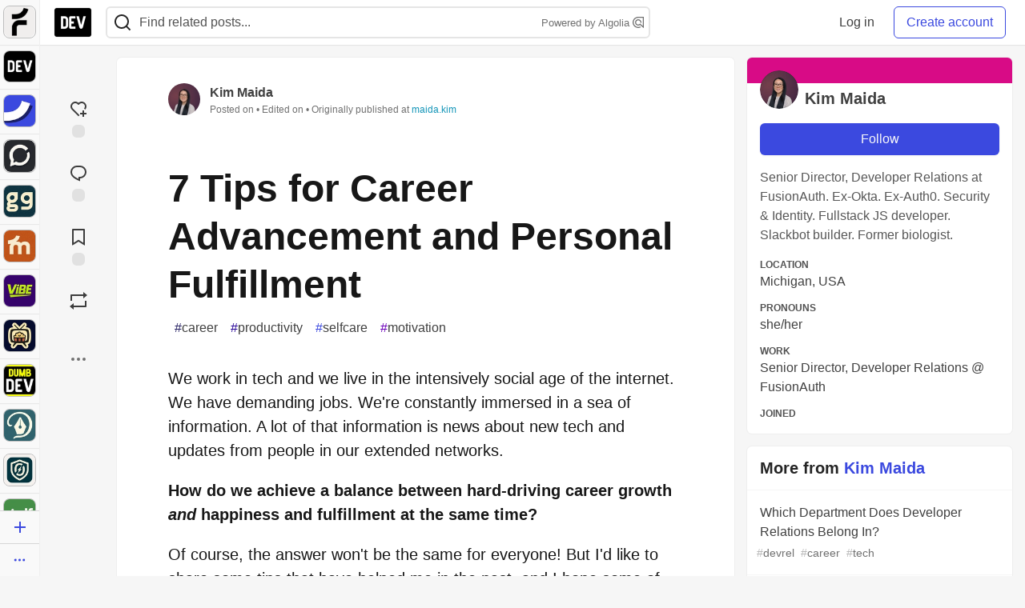

--- FILE ---
content_type: text/html; charset=utf-8
request_url: https://practicaldev-herokuapp-com.global.ssl.fastly.net/kimmaida/7-tips-for-career-advancement-and-personal-fulfillment-5e02
body_size: 49062
content:
<!DOCTYPE html>
<html lang="en">
  <head>
    <meta charset="utf-8">
    <title>7 Tips for Career Advancement and Personal Fulfillment - DEV Community</title>
    
    <link rel="preload" href="/reactions?article_id=199154" as="fetch" crossorigin="same-origin">
    <link rel="canonical" href="https://maida.kim/2019/11/7-tips-for-career-advancement-and-personal-fulfillment/" />
    <meta name="description" content="We work in tech and we live in the intensively social age of the internet. We have demanding jobs.... Tagged with career, productivity, selfcare, motivation.">
    <meta name="keywords" content="career, productivity, selfcare, motivation, software, coding, development, engineering, inclusive, community">

    <meta property="og:type" content="article" />
    <meta property="og:url" content="https://dev.to/kimmaida/7-tips-for-career-advancement-and-personal-fulfillment-5e02" />
    <meta property="og:title" content="7 Tips for Career Advancement and Personal Fulfillment" />
    <meta property="og:description" content="We work in tech and we live in the intensively social age of the internet. We have demanding jobs...." />
    <meta property="og:site_name" content="DEV Community" />
    <meta name="twitter:site" content="@thepracticaldev">
    <meta name="twitter:creator" content="@KimMaida">
    <meta name="twitter:title" content="7 Tips for Career Advancement and Personal Fulfillment">
    <meta name="twitter:description" content="We work in tech and we live in the intensively social age of the internet. We have demanding jobs....">
    <meta name="twitter:card" content="summary_large_image">
    <meta name="twitter:widgets:new-embed-design" content="on">
    <meta name="robots" content="max-snippet:-1, max-image-preview:large, max-video-preview:-1">
      <meta property="og:image" content="https://media2.dev.to/dynamic/image/width=1000,height=500,fit=cover,gravity=auto,format=auto/https%3A%2F%2Fdev-to-uploads.s3.amazonaws.com%2Fuploads%2Farticles%2Fbdo3uhkgfff602hznq2a.png" />
      <meta name="twitter:image:src" content="https://media2.dev.to/dynamic/image/width=1000,height=500,fit=cover,gravity=auto,format=auto/https%3A%2F%2Fdev-to-uploads.s3.amazonaws.com%2Fuploads%2Farticles%2Fbdo3uhkgfff602hznq2a.png">

      <meta name="last-updated" content="2026-01-16 18:38:31 UTC">
      <meta name="user-signed-in" content="false">
      <meta name="head-cached-at" content="1768588711">
      <meta name="environment" content="production">
      <link rel="stylesheet" href="https://assets.dev.to/assets/minimal-044fc0591881caab0b36d4290b5fda0e31f8f3762e63d2e084a7ad8e34ad0f35.css" media="all" id="main-minimal-stylesheet" />
<link rel="stylesheet" href="https://assets.dev.to/assets/views-c7218f14065ddf63ad3cbc57904019aca23aedfdaa05f2154e3a9c05cd3a4fd2.css" media="all" id="main-views-stylesheet" />
<link rel="stylesheet" href="https://assets.dev.to/assets/crayons-98d64176d3c80084bfc156b30d3cb255984cf0534815e2f01dba15c82604ea30.css" media="all" id="main-crayons-stylesheet" />

      <script src="https://assets.dev.to/assets/base-49a8fe4e07d8957dd667d261ec816890c300d63637698ea97a4da989fa01eeef.js" defer="defer"></script>
<script src="https://assets.dev.to/assets/application-7258612fccf5d56314a6e4ad1898b4f818f474c4bb3485e302428d489a769a17.js" defer="defer"></script>
<script src="https://assets.dev.to/assets/baseInitializers-2f0777a6d67046056f9f42665560ce072de3801292674358ddbad6e135c1891d.js" defer="defer"></script>
<script src="https://assets.dev.to/assets/baseTracking-b6bf73e5ee66633e151e7d5b7c6bbccedfa4c59e3615be97b98c4c0f543ddae7.js" defer="defer"></script>
<script src="https://assets.dev.to/assets/followButtons-a29380c2c88136b97b2b5e63e94614ff7458fc72e07cffa7b6153831c28a40d2.js" defer="defer"></script>

        <meta name="search-script" content="https://assets.dev.to/assets/Search-47b78c90427318f3a0e6fb7266d267b81e2bfe6e124e47aafdb9a513670fa8bc.js">
      <meta name="viewport" content="width=device-width, initial-scale=1.0, viewport-fit=cover">
      <link rel="icon" type="image/x-icon" href="https://media2.dev.to/dynamic/image/width=32,height=,fit=scale-down,gravity=auto,format=auto/https%3A%2F%2Fdev-to-uploads.s3.amazonaws.com%2Fuploads%2Farticles%2F8j7kvp660rqzt99zui8e.png" />
      <link rel="apple-touch-icon" href="https://media2.dev.to/dynamic/image/width=180,height=,fit=scale-down,gravity=auto,format=auto/https%3A%2F%2Fdev-to-uploads.s3.amazonaws.com%2Fuploads%2Farticles%2F8j7kvp660rqzt99zui8e.png">
      <link rel="apple-touch-icon" sizes="152x152" href="https://media2.dev.to/dynamic/image/width=152,height=,fit=scale-down,gravity=auto,format=auto/https%3A%2F%2Fdev-to-uploads.s3.amazonaws.com%2Fuploads%2Farticles%2F8j7kvp660rqzt99zui8e.png">
      <link rel="apple-touch-icon" sizes="180x180" href="https://media2.dev.to/dynamic/image/width=180,height=,fit=scale-down,gravity=auto,format=auto/https%3A%2F%2Fdev-to-uploads.s3.amazonaws.com%2Fuploads%2Farticles%2F8j7kvp660rqzt99zui8e.png">
      <link rel="apple-touch-icon" sizes="167x167" href="https://media2.dev.to/dynamic/image/width=167,height=,fit=scale-down,gravity=auto,format=auto/https%3A%2F%2Fdev-to-uploads.s3.amazonaws.com%2Fuploads%2Farticles%2F8j7kvp660rqzt99zui8e.png">
      <link href="https://media2.dev.to/dynamic/image/width=192,height=,fit=scale-down,gravity=auto,format=auto/https%3A%2F%2Fdev-to-uploads.s3.amazonaws.com%2Fuploads%2Farticles%2F8j7kvp660rqzt99zui8e.png" rel="icon" sizes="192x192" />
      <link href="https://media2.dev.to/dynamic/image/width=128,height=,fit=scale-down,gravity=auto,format=auto/https%3A%2F%2Fdev-to-uploads.s3.amazonaws.com%2Fuploads%2Farticles%2F8j7kvp660rqzt99zui8e.png" rel="icon" sizes="128x128" />
      <meta name="apple-mobile-web-app-title" content="dev.to">
      <meta name="application-name" content="dev.to">
      <meta name="theme-color" content="#ffffff" media="(prefers-color-scheme: light)">
      <meta name="theme-color" content="#000000" media="(prefers-color-scheme: dark)">
      <link rel="search" href="https://dev.to/open-search.xml" type="application/opensearchdescription+xml" title="DEV Community" />

      <meta property="forem:name" content="DEV Community" />
      <meta property="forem:logo" content="https://media2.dev.to/dynamic/image/width=512,height=,fit=scale-down,gravity=auto,format=auto/https%3A%2F%2Fdev-to-uploads.s3.amazonaws.com%2Fuploads%2Farticles%2F8j7kvp660rqzt99zui8e.png" />
      <meta property="forem:domain" content="dev.to" />
    
  </head>
      <body
        class="sans-serif-article-body default-header"
        data-user-status="logged-out"
        data-is-root-subforem="false"
        data-side-nav-visible="true"
        data-community-name="DEV Community"
        data-subscription-icon="https://assets.dev.to/assets/subscription-icon-805dfa7ac7dd660f07ed8d654877270825b07a92a03841aa99a1093bd00431b2.png"
        data-locale="en"
        data-honeybadger-key="hbp_nqu4Y66HuEKlD6YRGssZuRQnPOjDm50J8Zkr"
        data-deployed-at="2026-01-16T17:52:01Z"
        data-latest-commit-id="0bd4602c5bdd552d593bef1ae6bbdde15fe6c5c9"
        data-ga-tracking="UA-71991109-1"
        data-cookie-banner-user-context="logged_out_only"
        data-cookie-banner-platform-context="off"
        data-algolia-id="PRSOBFP46H"
        data-algolia-search-key="9aa7d31610cba78851c9b1f63776a9dd"
        data-algolia-display="true"
        data-dynamic-url-component="bmar11"
        data-ga4-tracking-id="G-TYEM8Y3JN3">
        
        <script>
          if (navigator.userAgent === 'ForemWebView/1' || window.frameElement) {
            document.body.classList.add("hidden-shell");
          }
        </script>

        <link rel="stylesheet" href="https://assets.dev.to/assets/minimal-044fc0591881caab0b36d4290b5fda0e31f8f3762e63d2e084a7ad8e34ad0f35.css" media="all" id="secondary-minimal-stylesheet" />
<link rel="stylesheet" href="https://assets.dev.to/assets/views-c7218f14065ddf63ad3cbc57904019aca23aedfdaa05f2154e3a9c05cd3a4fd2.css" media="all" id="secondary-views-stylesheet" />
<link rel="stylesheet" href="https://assets.dev.to/assets/crayons-98d64176d3c80084bfc156b30d3cb255984cf0534815e2f01dba15c82604ea30.css" media="all" id="secondary-crayons-stylesheet" />

        <div id="body-styles">
          <style>
            :root {
              --accent-brand-lighter-rgb: 80, 99, 301;
              --accent-brand-rgb: 59, 73, 223;
              --accent-brand-darker-rgb: 47, 58, 178;
            }
          </style>
        </div>
        <div id="audiocontent" data-podcast="">
          
        </div>
            <nav id="main-side-bar" class="crayons-side-nav">
  <div class="crayons-side-nav__scrollable">
    <div id="main-sidebar-dropdown-trigger-35" aria-controls="main-sidebar-dropdown-35" data-sidebar-trigger="true" class="crayons-side-nav__item">
      <a class="crayons-side-nav-link" href="//forem.com" rel="noopener noreferrer" id="root-subforem-link" data-sidebar-subforem-id="35">
        <img src="https://media2.dev.to/dynamic/image/width=65,height=,fit=scale-down,gravity=auto,format=auto/https%3A%2F%2Fdev-to-uploads.s3.amazonaws.com%2Fuploads%2Farticles%2Fwalhydbusoe2o1pzxfwj.png" alt="Forem Logo" style="width: 100%; height: auto;">
      </a>
        <div class="profile-preview-card__content profile-preview-card__content--list crayons-dropdown p-4 pt-0 branded-7" id="root-feed-card">
          <header class="crayons-card__header">
            <h3 class="crayons-subtitle-2">
              Forem Feed
            </h3>
            <div class="fs-xs color-base-70">
              Follow new Subforems to improve your feed
            </div>
          </header>
          <div id="main-side-feed" class="crayons-card crayons-card--secondary crayons-layout__content">
          </div>
        </div>
    </div>
    <div id="main-sidebar-dropdown-trigger-1" aria-controls="main-sidebar-dropdown-1" data-sidebar-trigger="true" class="crayons-side-nav__item">
      <a class="crayons-side-nav-link" href="//dev.to" rel="noopener noreferrer" id="" data-sidebar-subforem-id="1">
        <img src="https://media2.dev.to/dynamic/image/width=65,height=,fit=scale-down,gravity=auto,format=auto/https%3A%2F%2Fdev-to-uploads.s3.amazonaws.com%2Fuploads%2Farticles%2F8j7kvp660rqzt99zui8e.png" alt="DEV Community Logo" style="width: 100%; height: auto;">
      </a>
        <div class="profile-preview-card__content crayons-dropdown p-4 pt-0 branded-7">
          <a href="//dev.to">
            <img src="https://media2.dev.to/dynamic/image/width=440,height=,fit=scale-down,gravity=auto,format=auto/https%3A%2F%2Fdev-to-uploads.s3.amazonaws.com%2Fuploads%2Farticles%2F3otvb2z646ytpt1hl2rv.jpg" class="crayons-side-nav__item-cover crayons-side-nav__item-cover--main" style="aspect-ratio: 10 / 5" alt="DEV Community Main Image">
          </a>
          <h3 class="py-2">
            <a href="//dev.to">DEV Community</a>
          </h3>
          <button name="button" type="button" data-info="{&quot;className&quot;:&quot;Subforem&quot;,&quot;style&quot;:&quot;&quot;,&quot;id&quot;:1,&quot;name&quot;:&quot;DEV Community&quot;}" class="crayons-btn follow-action-button whitespace-nowrap w-100 follow-subforem " aria-label="Follow Subforem: DEV Community" aria-pressed="false">Follow</button>
          <p class="crayons-text py-2 fs-s">
            A space to discuss and keep up software development and manage your software career
          </p>
        </div>
    </div>
    <div id="main-sidebar-dropdown-trigger-36" aria-controls="main-sidebar-dropdown-36" data-sidebar-trigger="true" class="crayons-side-nav__item">
      <a class="crayons-side-nav-link" href="//future.forem.com" rel="noopener noreferrer" id="" data-sidebar-subforem-id="36">
        <img src="https://media2.dev.to/dynamic/image/width=65,height=,fit=scale-down,gravity=auto,format=auto/https%3A%2F%2Fdev-to-uploads.s3.amazonaws.com%2Fuploads%2Farticles%2F9xjsbjb3ulcgpx932599.png" alt="Future Logo" style="width: 100%; height: auto;">
      </a>
        <div class="profile-preview-card__content crayons-dropdown p-4 pt-0 branded-7">
          <a href="//future.forem.com">
            <img src="https://media2.dev.to/dynamic/image/width=440,height=,fit=scale-down,gravity=auto,format=auto/https%3A%2F%2Fdev-to-uploads.s3.amazonaws.com%2Fuploads%2Farticles%2Frnip9mvroe4n1spfm43q.png" class="crayons-side-nav__item-cover crayons-side-nav__item-cover--main" style="aspect-ratio: 10 / 5" alt="Future Main Image">
          </a>
          <h3 class="py-2">
            <a href="//future.forem.com">Future</a>
          </h3>
          <button name="button" type="button" data-info="{&quot;className&quot;:&quot;Subforem&quot;,&quot;style&quot;:&quot;&quot;,&quot;id&quot;:36,&quot;name&quot;:&quot;Future&quot;}" class="crayons-btn follow-action-button whitespace-nowrap w-100 follow-subforem " aria-label="Follow Subforem: Future" aria-pressed="false">Follow</button>
          <p class="crayons-text py-2 fs-s">
            News and discussion of science and technology such as AI, VR, cryptocurrency, quantum computing, and more.
          </p>
        </div>
    </div>
    <div id="main-sidebar-dropdown-trigger-60" aria-controls="main-sidebar-dropdown-60" data-sidebar-trigger="true" class="crayons-side-nav__item">
      <a class="crayons-side-nav-link" href="//open.forem.com" rel="noopener noreferrer" id="" data-sidebar-subforem-id="60">
        <img src="https://media2.dev.to/dynamic/image/width=65,height=,fit=scale-down,gravity=auto,format=auto/https%3A%2F%2Fdev-to-uploads.s3.amazonaws.com%2Fuploads%2Farticles%2Fg8k8nlv7yl97085q8agp.png" alt="Open Forem Logo" style="width: 100%; height: auto;">
      </a>
        <div class="profile-preview-card__content crayons-dropdown p-4 pt-0 branded-7">
          <a href="//open.forem.com">
            <img src="https://media2.dev.to/dynamic/image/width=440,height=,fit=scale-down,gravity=auto,format=auto/https%3A%2F%2Fdev-to-uploads.s3.amazonaws.com%2Fuploads%2Farticles%2F9azopgwnjjpkgvtn5nux.png" class="crayons-side-nav__item-cover crayons-side-nav__item-cover--main" style="aspect-ratio: 10 / 5" alt="Open Forem Main Image">
          </a>
          <h3 class="py-2">
            <a href="//open.forem.com">Open Forem</a>
          </h3>
          <button name="button" type="button" data-info="{&quot;className&quot;:&quot;Subforem&quot;,&quot;style&quot;:&quot;&quot;,&quot;id&quot;:60,&quot;name&quot;:&quot;Open Forem&quot;}" class="crayons-btn follow-action-button whitespace-nowrap w-100 follow-subforem " aria-label="Follow Subforem: Open Forem" aria-pressed="false">Follow</button>
          <p class="crayons-text py-2 fs-s">
            A general discussion space for the Forem community. If it doesn&#39;t have a home elsewhere, it belongs here
          </p>
        </div>
    </div>
    <div id="main-sidebar-dropdown-trigger-43" aria-controls="main-sidebar-dropdown-43" data-sidebar-trigger="true" class="crayons-side-nav__item">
      <a class="crayons-side-nav-link" href="//gg.forem.com" rel="noopener noreferrer" id="" data-sidebar-subforem-id="43">
        <img src="https://media2.dev.to/dynamic/image/width=65,height=,fit=scale-down,gravity=auto,format=auto/https%3A%2F%2Fdev-to-uploads.s3.amazonaws.com%2Fuploads%2Farticles%2Fd89n749pwv3d05i93pfd.png" alt="Gamers Forem Logo" style="width: 100%; height: auto;">
      </a>
        <div class="profile-preview-card__content crayons-dropdown p-4 pt-0 branded-7">
          <a href="//gg.forem.com">
            <img src="https://media2.dev.to/dynamic/image/width=440,height=,fit=scale-down,gravity=auto,format=auto/https%3A%2F%2Fdev-to-uploads.s3.amazonaws.com%2Fuploads%2Farticles%2Fgg6i5z7ureeu96cayz19.png" class="crayons-side-nav__item-cover crayons-side-nav__item-cover--main" style="aspect-ratio: 10 / 5" alt="Gamers Forem Main Image">
          </a>
          <h3 class="py-2">
            <a href="//gg.forem.com">Gamers Forem</a>
          </h3>
          <button name="button" type="button" data-info="{&quot;className&quot;:&quot;Subforem&quot;,&quot;style&quot;:&quot;&quot;,&quot;id&quot;:43,&quot;name&quot;:&quot;Gamers Forem&quot;}" class="crayons-btn follow-action-button whitespace-nowrap w-100 follow-subforem " aria-label="Follow Subforem: Gamers Forem" aria-pressed="false">Follow</button>
          <p class="crayons-text py-2 fs-s">
            An inclusive community for gaming enthusiasts
          </p>
        </div>
    </div>
    <div id="main-sidebar-dropdown-trigger-42" aria-controls="main-sidebar-dropdown-42" data-sidebar-trigger="true" class="crayons-side-nav__item">
      <a class="crayons-side-nav-link" href="//music.forem.com" rel="noopener noreferrer" id="" data-sidebar-subforem-id="42">
        <img src="https://media2.dev.to/dynamic/image/width=65,height=,fit=scale-down,gravity=auto,format=auto/https%3A%2F%2Fdev-to-uploads.s3.amazonaws.com%2Fuploads%2Farticles%2Feyc812o5ed0he648y218.png" alt="Music Forem Logo" style="width: 100%; height: auto;">
      </a>
        <div class="profile-preview-card__content crayons-dropdown p-4 pt-0 branded-7">
          <a href="//music.forem.com">
            <img src="https://media2.dev.to/dynamic/image/width=440,height=,fit=scale-down,gravity=auto,format=auto/https%3A%2F%2Fdev-to-uploads.s3.amazonaws.com%2Fuploads%2Farticles%2Fqji7l84bi520qypekh4t.png" class="crayons-side-nav__item-cover crayons-side-nav__item-cover--main" style="aspect-ratio: 10 / 5" alt="Music Forem Main Image">
          </a>
          <h3 class="py-2">
            <a href="//music.forem.com">Music Forem</a>
          </h3>
          <button name="button" type="button" data-info="{&quot;className&quot;:&quot;Subforem&quot;,&quot;style&quot;:&quot;&quot;,&quot;id&quot;:42,&quot;name&quot;:&quot;Music Forem&quot;}" class="crayons-btn follow-action-button whitespace-nowrap w-100 follow-subforem " aria-label="Follow Subforem: Music Forem" aria-pressed="false">Follow</button>
          <p class="crayons-text py-2 fs-s">
            From composing and gigging to gear, hot music takes, and everything in between.
          </p>
        </div>
    </div>
    <div id="main-sidebar-dropdown-trigger-44" aria-controls="main-sidebar-dropdown-44" data-sidebar-trigger="true" class="crayons-side-nav__item">
      <a class="crayons-side-nav-link" href="//vibe.forem.com" rel="noopener noreferrer" id="" data-sidebar-subforem-id="44">
        <img src="https://media2.dev.to/dynamic/image/width=65,height=,fit=scale-down,gravity=auto,format=auto/https%3A%2F%2Fdev-to-uploads.s3.amazonaws.com%2Fuploads%2Farticles%2Fzhktp1xvmpf29y860wd3.png" alt="Vibe Coding Forem Logo" style="width: 100%; height: auto;">
      </a>
        <div class="profile-preview-card__content crayons-dropdown p-4 pt-0 branded-7">
          <a href="//vibe.forem.com">
            <img src="https://media2.dev.to/dynamic/image/width=440,height=,fit=scale-down,gravity=auto,format=auto/https%3A%2F%2Fdev-to-uploads.s3.amazonaws.com%2Fuploads%2Farticles%2Fetixkjcs50ddkp6wlv4p.png" class="crayons-side-nav__item-cover crayons-side-nav__item-cover--main" style="aspect-ratio: 10 / 5" alt="Vibe Coding Forem Main Image">
          </a>
          <h3 class="py-2">
            <a href="//vibe.forem.com">Vibe Coding Forem</a>
          </h3>
          <button name="button" type="button" data-info="{&quot;className&quot;:&quot;Subforem&quot;,&quot;style&quot;:&quot;&quot;,&quot;id&quot;:44,&quot;name&quot;:&quot;Vibe Coding Forem&quot;}" class="crayons-btn follow-action-button whitespace-nowrap w-100 follow-subforem " aria-label="Follow Subforem: Vibe Coding Forem" aria-pressed="false">Follow</button>
          <p class="crayons-text py-2 fs-s">
            Discussing AI software development, and showing off what we&#39;re building.
          </p>
        </div>
    </div>
    <div id="main-sidebar-dropdown-trigger-46" aria-controls="main-sidebar-dropdown-46" data-sidebar-trigger="true" class="crayons-side-nav__item">
      <a class="crayons-side-nav-link" href="//popcorn.forem.com" rel="noopener noreferrer" id="" data-sidebar-subforem-id="46">
        <img src="https://media2.dev.to/dynamic/image/width=65,height=,fit=scale-down,gravity=auto,format=auto/https%3A%2F%2Fdev-to-uploads.s3.amazonaws.com%2Fuploads%2Farticles%2Fmkwem77uxpvir9vy9eeu.png" alt="Popcorn Movies and TV Logo" style="width: 100%; height: auto;">
      </a>
        <div class="profile-preview-card__content crayons-dropdown p-4 pt-0 branded-7">
          <a href="//popcorn.forem.com">
            <img src="https://media2.dev.to/dynamic/image/width=440,height=,fit=scale-down,gravity=auto,format=auto/https%3A%2F%2Fdev-to-uploads.s3.amazonaws.com%2Fuploads%2Farticles%2Fi8rwbqi6l4wln8kbx606.png" class="crayons-side-nav__item-cover crayons-side-nav__item-cover--main" style="aspect-ratio: 10 / 5" alt="Popcorn Movies and TV Main Image">
          </a>
          <h3 class="py-2">
            <a href="//popcorn.forem.com">Popcorn Movies and TV</a>
          </h3>
          <button name="button" type="button" data-info="{&quot;className&quot;:&quot;Subforem&quot;,&quot;style&quot;:&quot;&quot;,&quot;id&quot;:46,&quot;name&quot;:&quot;Popcorn Movies and TV&quot;}" class="crayons-btn follow-action-button whitespace-nowrap w-100 follow-subforem " aria-label="Follow Subforem: Popcorn Movies and TV" aria-pressed="false">Follow</button>
          <p class="crayons-text py-2 fs-s">
            Movie and TV enthusiasm, criticism and everything in-between.
          </p>
        </div>
    </div>
    <div id="main-sidebar-dropdown-trigger-41" aria-controls="main-sidebar-dropdown-41" data-sidebar-trigger="true" class="crayons-side-nav__item">
      <a class="crayons-side-nav-link" href="//dumb.dev.to" rel="noopener noreferrer" id="" data-sidebar-subforem-id="41">
        <img src="https://media2.dev.to/dynamic/image/width=65,height=,fit=scale-down,gravity=auto,format=auto/https%3A%2F%2Fdev-to-uploads.s3.amazonaws.com%2Fuploads%2Farticles%2Finbbclsxtvxdfo0p2n66.png" alt="DUMB DEV Community Logo" style="width: 100%; height: auto;">
      </a>
        <div class="profile-preview-card__content crayons-dropdown p-4 pt-0 branded-7">
          <a href="//dumb.dev.to">
            <img src="https://media2.dev.to/dynamic/image/width=440,height=,fit=scale-down,gravity=auto,format=auto/https%3A%2F%2Fdev-to-uploads.s3.amazonaws.com%2Fuploads%2Farticles%2Fvb6sq9t5ehunzj4r4695.png" class="crayons-side-nav__item-cover crayons-side-nav__item-cover--main" style="aspect-ratio: 10 / 5" alt="DUMB DEV Community Main Image">
          </a>
          <h3 class="py-2">
            <a href="//dumb.dev.to">DUMB DEV Community</a>
          </h3>
          <button name="button" type="button" data-info="{&quot;className&quot;:&quot;Subforem&quot;,&quot;style&quot;:&quot;&quot;,&quot;id&quot;:41,&quot;name&quot;:&quot;DUMB DEV Community&quot;}" class="crayons-btn follow-action-button whitespace-nowrap w-100 follow-subforem " aria-label="Follow Subforem: DUMB DEV Community" aria-pressed="false">Follow</button>
          <p class="crayons-text py-2 fs-s">
            Memes and software development shitposting
          </p>
        </div>
    </div>
    <div id="main-sidebar-dropdown-trigger-48" aria-controls="main-sidebar-dropdown-48" data-sidebar-trigger="true" class="crayons-side-nav__item">
      <a class="crayons-side-nav-link" href="//design.forem.com" rel="noopener noreferrer" id="" data-sidebar-subforem-id="48">
        <img src="https://media2.dev.to/dynamic/image/width=65,height=,fit=scale-down,gravity=auto,format=auto/https%3A%2F%2Fdev-to-uploads.s3.amazonaws.com%2Fuploads%2Farticles%2Ff83jl8yxfp6c5srbo02f.png" alt="Design Community Logo" style="width: 100%; height: auto;">
      </a>
        <div class="profile-preview-card__content crayons-dropdown p-4 pt-0 branded-7">
          <a href="//design.forem.com">
            <img src="https://media2.dev.to/dynamic/image/width=440,height=,fit=scale-down,gravity=auto,format=auto/https%3A%2F%2Fdev-to-uploads.s3.amazonaws.com%2Fuploads%2Farticles%2Fujjn1ap9mpq8bwzn76em.png" class="crayons-side-nav__item-cover crayons-side-nav__item-cover--main" style="aspect-ratio: 10 / 5" alt="Design Community Main Image">
          </a>
          <h3 class="py-2">
            <a href="//design.forem.com">Design Community</a>
          </h3>
          <button name="button" type="button" data-info="{&quot;className&quot;:&quot;Subforem&quot;,&quot;style&quot;:&quot;&quot;,&quot;id&quot;:48,&quot;name&quot;:&quot;Design Community&quot;}" class="crayons-btn follow-action-button whitespace-nowrap w-100 follow-subforem " aria-label="Follow Subforem: Design Community" aria-pressed="false">Follow</button>
          <p class="crayons-text py-2 fs-s">
            Web design, graphic design and everything in-between
          </p>
        </div>
    </div>
    <div id="main-sidebar-dropdown-trigger-59" aria-controls="main-sidebar-dropdown-59" data-sidebar-trigger="true" class="crayons-side-nav__item">
      <a class="crayons-side-nav-link" href="//zeroday.forem.com" rel="noopener noreferrer" id="" data-sidebar-subforem-id="59">
        <img src="https://media2.dev.to/dynamic/image/width=65,height=,fit=scale-down,gravity=auto,format=auto/https%3A%2F%2Fdev-to-uploads.s3.amazonaws.com%2Fuploads%2Farticles%2Fdmn0m1ocwggrdvsma2cm.png" alt="Security Forem Logo" style="width: 100%; height: auto;">
      </a>
        <div class="profile-preview-card__content crayons-dropdown p-4 pt-0 branded-7">
          <a href="//zeroday.forem.com">
            <img src="https://media2.dev.to/dynamic/image/width=440,height=,fit=scale-down,gravity=auto,format=auto/https%3A%2F%2Fdev-to-uploads.s3.amazonaws.com%2Fuploads%2Farticles%2Fhlhtmj657f6j9nh8mxwm.png" class="crayons-side-nav__item-cover crayons-side-nav__item-cover--main" style="aspect-ratio: 10 / 5" alt="Security Forem Main Image">
          </a>
          <h3 class="py-2">
            <a href="//zeroday.forem.com">Security Forem</a>
          </h3>
          <button name="button" type="button" data-info="{&quot;className&quot;:&quot;Subforem&quot;,&quot;style&quot;:&quot;&quot;,&quot;id&quot;:59,&quot;name&quot;:&quot;Security Forem&quot;}" class="crayons-btn follow-action-button whitespace-nowrap w-100 follow-subforem " aria-label="Follow Subforem: Security Forem" aria-pressed="false">Follow</button>
          <p class="crayons-text py-2 fs-s">
            Your central hub for all things security. From ethical hacking and CTFs to GRC and career development, for beginners and pros alike
          </p>
        </div>
    </div>
    <div id="main-sidebar-dropdown-trigger-47" aria-controls="main-sidebar-dropdown-47" data-sidebar-trigger="true" class="crayons-side-nav__item">
      <a class="crayons-side-nav-link" href="//golf.forem.com" rel="noopener noreferrer" id="" data-sidebar-subforem-id="47">
        <img src="https://media2.dev.to/dynamic/image/width=65,height=,fit=scale-down,gravity=auto,format=auto/https%3A%2F%2Fdev-to-uploads.s3.amazonaws.com%2Fuploads%2Farticles%2Fnijx8yj8r5psetuqsw5z.png" alt="Golf Forem Logo" style="width: 100%; height: auto;">
      </a>
        <div class="profile-preview-card__content crayons-dropdown p-4 pt-0 branded-7">
          <a href="//golf.forem.com">
            <img src="https://media2.dev.to/dynamic/image/width=440,height=,fit=scale-down,gravity=auto,format=auto/https%3A%2F%2Fdev-to-uploads.s3.amazonaws.com%2Fuploads%2Farticles%2Fp2khtue7prp0t5p0pouh.png" class="crayons-side-nav__item-cover crayons-side-nav__item-cover--main" style="aspect-ratio: 10 / 5" alt="Golf Forem Main Image">
          </a>
          <h3 class="py-2">
            <a href="//golf.forem.com">Golf Forem</a>
          </h3>
          <button name="button" type="button" data-info="{&quot;className&quot;:&quot;Subforem&quot;,&quot;style&quot;:&quot;&quot;,&quot;id&quot;:47,&quot;name&quot;:&quot;Golf Forem&quot;}" class="crayons-btn follow-action-button whitespace-nowrap w-100 follow-subforem " aria-label="Follow Subforem: Golf Forem" aria-pressed="false">Follow</button>
          <p class="crayons-text py-2 fs-s">
            A community of golfers and golfing enthusiasts
          </p>
        </div>
    </div>
    <div id="main-sidebar-dropdown-trigger-55" aria-controls="main-sidebar-dropdown-55" data-sidebar-trigger="true" class="crayons-side-nav__item">
      <a class="crayons-side-nav-link" href="//crypto.forem.com" rel="noopener noreferrer" id="" data-sidebar-subforem-id="55">
        <img src="https://media2.dev.to/dynamic/image/width=65,height=,fit=scale-down,gravity=auto,format=auto/https%3A%2F%2Fdev-to-uploads.s3.amazonaws.com%2Fuploads%2Farticles%2Fzbfoyqjor9xqe5xtqani.png" alt="Crypto Forem Logo" style="width: 100%; height: auto;">
      </a>
        <div class="profile-preview-card__content crayons-dropdown p-4 pt-0 branded-7">
          <a href="//crypto.forem.com">
            <img src="https://media2.dev.to/dynamic/image/width=440,height=,fit=scale-down,gravity=auto,format=auto/https%3A%2F%2Fdev-to-uploads.s3.amazonaws.com%2Fuploads%2Farticles%2Fg0rowhjp8x0bqzdsmq0w.png" class="crayons-side-nav__item-cover crayons-side-nav__item-cover--main" style="aspect-ratio: 10 / 5" alt="Crypto Forem Main Image">
          </a>
          <h3 class="py-2">
            <a href="//crypto.forem.com">Crypto Forem</a>
          </h3>
          <button name="button" type="button" data-info="{&quot;className&quot;:&quot;Subforem&quot;,&quot;style&quot;:&quot;&quot;,&quot;id&quot;:55,&quot;name&quot;:&quot;Crypto Forem&quot;}" class="crayons-btn follow-action-button whitespace-nowrap w-100 follow-subforem " aria-label="Follow Subforem: Crypto Forem" aria-pressed="false">Follow</button>
          <p class="crayons-text py-2 fs-s">
            A collaborative community for all things Crypto—from Bitcoin to protocol development and DeFi to NFTs and market analysis.
          </p>
        </div>
    </div>
    <div id="main-sidebar-dropdown-trigger-61" aria-controls="main-sidebar-dropdown-61" data-sidebar-trigger="true" class="crayons-side-nav__item">
      <a class="crayons-side-nav-link" href="//parenting.forem.com" rel="noopener noreferrer" id="" data-sidebar-subforem-id="61">
        <img src="https://media2.dev.to/dynamic/image/width=65,height=,fit=scale-down,gravity=auto,format=auto/https%3A%2F%2Fdev-to-uploads.s3.amazonaws.com%2Fuploads%2Fsubforem_images%2Fmain_logo_5A1ZlPe69YTXNRsAxCXK.png" alt="Parenting Logo" style="width: 100%; height: auto;">
      </a>
        <div class="profile-preview-card__content crayons-dropdown p-4 pt-0 branded-7">
          <a href="//parenting.forem.com">
            <img src="https://media2.dev.to/dynamic/image/width=440,height=,fit=scale-down,gravity=auto,format=auto/https%3A%2F%2Fdev-to-uploads.s3.amazonaws.com%2Fuploads%2Fsubforem_images%2Fsocial_card_rFghJWhbtJWReC430aDM.png" class="crayons-side-nav__item-cover crayons-side-nav__item-cover--main" style="aspect-ratio: 10 / 5" alt="Parenting Main Image">
          </a>
          <h3 class="py-2">
            <a href="//parenting.forem.com">Parenting</a>
          </h3>
          <button name="button" type="button" data-info="{&quot;className&quot;:&quot;Subforem&quot;,&quot;style&quot;:&quot;&quot;,&quot;id&quot;:61,&quot;name&quot;:&quot;Parenting&quot;}" class="crayons-btn follow-action-button whitespace-nowrap w-100 follow-subforem " aria-label="Follow Subforem: Parenting" aria-pressed="false">Follow</button>
          <p class="crayons-text py-2 fs-s">
            A place for parents to the share the joys, challenges, and wisdom that come from raising kids. We&#39;re here for them and for each other.
          </p>
        </div>
    </div>
    <div id="main-sidebar-dropdown-trigger-39" aria-controls="main-sidebar-dropdown-39" data-sidebar-trigger="true" class="crayons-side-nav__item">
      <a class="crayons-side-nav-link" href="//core.forem.com" rel="noopener noreferrer" id="" data-sidebar-subforem-id="39">
        <img src="https://media2.dev.to/dynamic/image/width=65,height=,fit=scale-down,gravity=auto,format=auto/https%3A%2F%2Fdev-to-uploads.s3.amazonaws.com%2Fuploads%2Farticles%2Fupzbzgpb13b3e0dfxf51.png" alt="Forem Core Logo" style="width: 100%; height: auto;">
      </a>
        <div class="profile-preview-card__content crayons-dropdown p-4 pt-0 branded-7">
          <a href="//core.forem.com">
            <img src="https://media2.dev.to/dynamic/image/width=440,height=,fit=scale-down,gravity=auto,format=auto/https%3A%2F%2Fdev-to-uploads.s3.amazonaws.com%2Fuploads%2Farticles%2F7qi7bzwq9yok35no2owa.png" class="crayons-side-nav__item-cover crayons-side-nav__item-cover--main" style="aspect-ratio: 10 / 5" alt="Forem Core Main Image">
          </a>
          <h3 class="py-2">
            <a href="//core.forem.com">Forem Core</a>
          </h3>
          <button name="button" type="button" data-info="{&quot;className&quot;:&quot;Subforem&quot;,&quot;style&quot;:&quot;&quot;,&quot;id&quot;:39,&quot;name&quot;:&quot;Forem Core&quot;}" class="crayons-btn follow-action-button whitespace-nowrap w-100 follow-subforem " aria-label="Follow Subforem: Forem Core" aria-pressed="false">Follow</button>
          <p class="crayons-text py-2 fs-s">
            Discussing the core forem open source software project — features, bugs, performance, self-hosting.
          </p>
        </div>
    </div>
    <div id="main-sidebar-dropdown-trigger-51" aria-controls="main-sidebar-dropdown-51" data-sidebar-trigger="true" class="crayons-side-nav__item">
      <a class="crayons-side-nav-link" href="//maker.forem.com" rel="noopener noreferrer" id="" data-sidebar-subforem-id="51">
        <img src="https://media2.dev.to/dynamic/image/width=65,height=,fit=scale-down,gravity=auto,format=auto/https%3A%2F%2Fdev-to-uploads.s3.amazonaws.com%2Fuploads%2Farticles%2F7mwsgj74kx4dn0fliwh7.png" alt="Maker Forem Logo" style="width: 100%; height: auto;">
      </a>
        <div class="profile-preview-card__content crayons-dropdown p-4 pt-0 branded-7">
          <a href="//maker.forem.com">
            <img src="https://media2.dev.to/dynamic/image/width=440,height=,fit=scale-down,gravity=auto,format=auto/https%3A%2F%2Fdev-to-uploads.s3.amazonaws.com%2Fuploads%2Farticles%2F01bkopv3unqemfs036vr.png" class="crayons-side-nav__item-cover crayons-side-nav__item-cover--main" style="aspect-ratio: 10 / 5" alt="Maker Forem Main Image">
          </a>
          <h3 class="py-2">
            <a href="//maker.forem.com">Maker Forem</a>
          </h3>
          <button name="button" type="button" data-info="{&quot;className&quot;:&quot;Subforem&quot;,&quot;style&quot;:&quot;&quot;,&quot;id&quot;:51,&quot;name&quot;:&quot;Maker Forem&quot;}" class="crayons-btn follow-action-button whitespace-nowrap w-100 follow-subforem " aria-label="Follow Subforem: Maker Forem" aria-pressed="false">Follow</button>
          <p class="crayons-text py-2 fs-s">
            A community for makers, hobbyists, and professionals to discuss Arduino, Raspberry Pi, 3D printing, and much more.
          </p>
        </div>
    </div>
    <div id="main-sidebar-dropdown-trigger-63" aria-controls="main-sidebar-dropdown-63" data-sidebar-trigger="true" class="crayons-side-nav__item">
      <a class="crayons-side-nav-link" href="//hmpljs.forem.com" rel="noopener noreferrer" id="" data-sidebar-subforem-id="63">
        <img src="https://media2.dev.to/dynamic/image/width=65,height=,fit=scale-down,gravity=auto,format=auto/https%3A%2F%2Fdev-to-uploads.s3.amazonaws.com%2Fuploads%2Farticles%2F3yl1tok1l7116unun3e9.png" alt="HMPL.js Forem Logo" style="width: 100%; height: auto;">
      </a>
        <div class="profile-preview-card__content crayons-dropdown p-4 pt-0 branded-7">
          <a href="//hmpljs.forem.com">
            <img src="https://media2.dev.to/dynamic/image/width=440,height=,fit=scale-down,gravity=auto,format=auto/https%3A%2F%2Fdev-to-uploads.s3.amazonaws.com%2Fuploads%2Farticles%2F5ccjfqjnhjn866cfyngt.png" class="crayons-side-nav__item-cover crayons-side-nav__item-cover--main" style="aspect-ratio: 10 / 5" alt="HMPL.js Forem Main Image">
          </a>
          <h3 class="py-2">
            <a href="//hmpljs.forem.com">HMPL.js Forem</a>
          </h3>
          <button name="button" type="button" data-info="{&quot;className&quot;:&quot;Subforem&quot;,&quot;style&quot;:&quot;&quot;,&quot;id&quot;:63,&quot;name&quot;:&quot;HMPL.js Forem&quot;}" class="crayons-btn follow-action-button whitespace-nowrap w-100 follow-subforem " aria-label="Follow Subforem: HMPL.js Forem" aria-pressed="false">Follow</button>
          <p class="crayons-text py-2 fs-s">
            For developers using HMPL.js to build fast, lightweight web apps. A space to share projects, ask questions, and discuss server-driven templating
          </p>
        </div>
    </div>
  </div>
  <a class="crayons-side-nav__item crayons-side-nav__item--add subforems-menu-tooltip" href="/subforems/new" data-tooltip="New subforem">
    <svg xmlns="http://www.w3.org/2000/svg" fill="none" height="24" width="24" role="img" aria-labelledby="abrzfioy8zp7svjny279gysgzkl0n9gd" class="crayons-icon "><title id="abrzfioy8zp7svjny279gysgzkl0n9gd">Dropdown menu</title>
    <path d="M11 11V5h2v6h6v2h-6v6h-2v-6H5v-2z" fill="#08090a"></path>
</svg>

  </a>
  <a class="crayons-side-nav__item crayons-side-nav__item--menu subforems-menu-tooltip" href="/subforems" data-tooltip="View all Subforems">
    <svg xmlns="http://www.w3.org/2000/svg" width="24" height="24" viewBox="0 0 24 24" role="img" aria-labelledby="assz7bk7896ufwbmmvlln8a5t7l5iz16" class="crayons-icon "><title id="assz7bk7896ufwbmmvlln8a5t7l5iz16">Dropdown menu</title>
    <path fill-rule="evenodd" clip-rule="evenodd" d="M8.25 12a1.5 1.5 0 11-3 0 1.5 1.5 0 013 0zm5.25 0a1.5 1.5 0 11-3 0 1.5 1.5 0 013 0zm3.75 1.5a1.5 1.5 0 100-3 1.5 1.5 0 000 3z"></path>
</svg>

  </a>
</nav>

<script>
  (function () {
    // Utility: base64 unicode decode (for cookie payload)
    function base64DecodeUnicode(str) {
      try {
        return decodeURIComponent(
          atob(str)
            .split("")
            .map((c) => {
              return "%" + ("00" + c.charCodeAt(0).toString(16)).slice(-2);
            })
            .join(""),
        );
      } catch (e) {
        console.error("base64DecodeUnicode failed:", e);
        return null;
      }
    }

    function getCookie(name) {
      const match = document.cookie.match(
        new RegExp("(^|; )" + name.replace(/([.*+?^${}()|[\]\\])/g, "\\$1") + "=([^;]*)"),
      );
      return match ? decodeURIComponent(match[2]) : null;
    }

    function getUserFromCookie() {
      const raw = getCookie("current_user");
      if (!raw) return null;
      const decoded = base64DecodeUnicode(raw);
      if (!decoded) return null;
      try {
        return JSON.parse(decoded);
      } catch (e) {
        console.error("Parsing user from cookie failed:", e);
        return null;
      }
    }

    // --- user acquisition: prefer cookie, fallback to localStorage ---
    const storedCurrentUser = (() => {
      const fromCookie = getUserFromCookie();
      if (fromCookie) return fromCookie;
      const stored = localStorage?.getItem("current_user");
      if (!stored) return null;
      try {
        return JSON.parse(stored);
      } catch (e) {
        console.error("Parsing user from localStorage failed:", e);
        return null;
      }
    })();

    // apply authorization/display logic and reorder if present
    if (storedCurrentUser) {

      if (storedCurrentUser?.ordered_subforem_ids?.length > 0) {
        const subforemIds = storedCurrentUser.ordered_subforem_ids;
        const sidebar = document.getElementById("main-side-bar");
        const rootLink = document.getElementById("root-subforem-link");
        const rootSubforemId = rootLink?.getAttribute("data-sidebar-subforem-id");

        const subforemElements = sidebar.querySelectorAll("[data-sidebar-subforem-id]");
        const subforemMap = {};

        subforemElements.forEach((el) => {
          const id = el.getAttribute("data-sidebar-subforem-id");
          if (id !== rootSubforemId) {
            subforemMap[id] = el.closest(".crayons-side-nav__item");
          }
        });

        // remove non-root existing items
        Object.values(subforemMap).forEach((item) => {
          if (item && item.parentNode) {
            item.remove();
          }
        });

        // append in user's order (excluding root)
        const scrollableContainer = sidebar.querySelector(".crayons-side-nav__scrollable");
        subforemIds.forEach((id) => {
          if (id !== rootSubforemId && subforemMap[id]) {
            scrollableContainer.appendChild(subforemMap[id]);
          }
        });

        // append leftovers not in the user's list
        Object.keys(subforemMap).forEach((id) => {
          const parsedId = parseInt(id, 10);
          if (!subforemIds.includes(parsedId) && subforemMap[id]) {
            scrollableContainer.appendChild(subforemMap[id]);
          }
        });

        // ensure menu is last
        const menu = sidebar.querySelector(".crayons-side-nav__item--menu");
        if (menu) {
          sidebar.appendChild(menu);
        }
      }
    }

    // active subforem highlight based on current context
    const currentSubforemId = document.body.getAttribute("data-subforem-id");
    if (currentSubforemId) {
      const matching = document.querySelector(
        `[data-sidebar-subforem-id="${currentSubforemId}"]`,
      );
      if (matching) {
        matching.classList.add("active");
      }
    }
  })();
</script>

<script>
  document.addEventListener("DOMContentLoaded", () => {
    const sidebar = document.getElementById("main-side-bar");
    if (!sidebar) return;

    const items = sidebar.querySelectorAll(".crayons-side-nav__item");
    let hoverTimeout;
    let hasMoved = false;
    let lastMouseX = 0;
    let lastMouseY = 0;

    document.addEventListener("mousemove", (e) => {
      lastMouseX = e.clientX;
      lastMouseY = e.clientY;
      hasMoved = true;
    });

    items.forEach((item) => {
      item.addEventListener("mouseleave", function () {
        this.dataset.hasLeftOnce = "true";
        if (this.classList.contains("hovered")) {
          this.classList.remove("hovered");
          this.classList.add("not-hovered");
        }
      });

      item.addEventListener("mouseenter", function (e) {
        if (!hasMoved && !this.dataset.hasLeftOnce) {
          return;
        }

        const targetItem = this;
        const currentActive = sidebar.querySelector(
          ".crayons-side-nav__item.hovered",
        );

        const switchActiveState = () => {
          if (currentActive && currentActive !== targetItem) {
            currentActive.classList.remove("hovered");
            currentActive.classList.add("not-hovered");
            
            // Reset styles on the previous active item's pop-out card
            const previousPreviewCard = currentActive.querySelector(".profile-preview-card__content");
            if (previousPreviewCard) {
              previousPreviewCard.style.position = '';
              previousPreviewCard.style.left = '';
              previousPreviewCard.style.top = '';
              previousPreviewCard.style.bottom = '';
              previousPreviewCard.style.width = '';
              previousPreviewCard.style.zIndex = '';
            }
          }
          targetItem.classList.remove("not-hovered");
          targetItem.classList.add("hovered");
          let feedEl = document.getElementById('root-feed-card');
          if (feedEl) {
            feedEl.scrollTop = 0;
          }

          // --- NEW LOGIC START ---
          const previewCard = targetItem.querySelector(
            ".profile-preview-card__content",
          );
          if (previewCard) {
            const rect = targetItem.getBoundingClientRect();
            
            // Position the card relative to the viewport
            previewCard.style.position = 'fixed';
            previewCard.style.left = '48px';
            previewCard.style.width = '290px';
            previewCard.style.zIndex = '3000';
            
            if (window.innerHeight - rect.bottom < 280) {
              previewCard.classList.add("profile-preview-card__upsidedown");
              previewCard.style.top = 'auto';
              previewCard.style.bottom = `${window.innerHeight - rect.bottom - 30}px`;
            } else {
              previewCard.classList.remove("profile-preview-card__upsidedown");
              previewCard.style.top = `${rect.top - 30}px`;
              previewCard.style.bottom = 'auto';
            }
          }
          // --- NEW LOGIC END ---
        };

        clearTimeout(hoverTimeout);

        let delay = 20;
        const deltaX = e.clientX - lastMouseX;
        const deltaY = e.clientY - lastMouseY;

        if (deltaX > 10 && deltaX >= Math.abs(deltaY)) {
          delay = 250;
        }

        if (currentActive && currentActive !== targetItem) {
          hoverTimeout = setTimeout(switchActiveState, delay);
        } else {
          switchActiveState();
        }
      });
    });

    sidebar.addEventListener("mouseleave", () => {
      clearTimeout(hoverTimeout);
      const activeItem = sidebar.querySelector(
        ".crayons-side-nav__item.hovered",
      );
      if (activeItem) {
        activeItem.classList.remove("hovered");
        activeItem.classList.add("not-hovered");
        
        // Reset any inline styles on the pop-out card
        const previewCard = activeItem.querySelector(".profile-preview-card__content");
        if (previewCard) {
          previewCard.style.position = '';
          previewCard.style.left = '';
          previewCard.style.top = '';
          previewCard.style.bottom = '';
          previewCard.style.width = '';
          previewCard.style.zIndex = '';
        }
      }
    });
  });
</script>

<script src="https://assets.dev.to/assets/mainSidebar-10996dbfced598bf8143689e86ee995945103270acd272ccf8bab9d50c74074b.js" defer="defer"></script>

        <div class="navigation-progress" id="navigation-progress"></div>

<header id="topbar" class="crayons-header topbar print-hidden">
  <span id="route-change-target" tabindex="-1"></span>
  <a href="#main-content" class="skip-content-link">Skip to content</a>
  <div class="crayons-header__container">
    <span class="inline-block m:hidden ">
      <button class="c-btn c-btn--icon-alone js-hamburger-trigger mx-2">
        <svg xmlns="http://www.w3.org/2000/svg" width="24" height="24" viewBox="0 0 24 24" role="img" aria-labelledby="ag4964oh19x1zf97xpxynclyotv8fe1i" class="crayons-icon"><title id="ag4964oh19x1zf97xpxynclyotv8fe1i">Navigation menu</title>
    <path d="M3 4h18v2H3V4zm0 7h18v2H3v-2zm0 7h18v2H3v-2z"></path>
</svg>

      </button>
    </span>
    <a href="/" class="site-logo" aria-label="DEV Community Home" >
    <img class="site-logo__img"
         src="https://media2.dev.to/dynamic/image/quality=100/https://dev-to-uploads.s3.amazonaws.com/uploads/logos/resized_logo_UQww2soKuUsjaOGNB38o.png"
         style="aspect-ratio: 10 / 8"
         alt="DEV Community">
</a>


    <div class="crayons-header--search js-search-form" id="header-search">
      <form accept-charset="UTF-8" method="get" action="/search" role="search">
        <div class="crayons-fields crayons-fields--horizontal">
          <div class="crayons-field flex-1 relative">
            <input id="search-input" class="crayons-header--search-input crayons-textfield js-search-input" type="text" id="nav-search" name="q" placeholder="Find related posts..." autocomplete="off" />
            <button type="submit" aria-label="Search" class="c-btn c-btn--icon-alone absolute inset-px right-auto mt-0 py-0">
              <svg xmlns="http://www.w3.org/2000/svg" width="24" height="24" viewBox="0 0 24 24" role="img" aria-labelledby="abn0fmafzrlhexixgjxop4tlggmy7v1v" aria-hidden="true" class="crayons-icon"><title id="abn0fmafzrlhexixgjxop4tlggmy7v1v">Search</title>
    <path d="M18.031 16.617l4.283 4.282-1.415 1.415-4.282-4.283A8.96 8.96 0 0111 20c-4.968 0-9-4.032-9-9s4.032-9 9-9 9 4.032 9 9a8.96 8.96 0 01-1.969 5.617zm-2.006-.742A6.977 6.977 0 0018 11c0-3.868-3.133-7-7-7-3.868 0-7 3.132-7 7 0 3.867 3.132 7 7 7a6.977 6.977 0 004.875-1.975l.15-.15z"></path>
</svg>

            </button>

            <a class="crayons-header--search-brand-indicator" href="https://www.algolia.com/developers/?utm_source=devto&utm_medium=referral" target="_blank" rel="noopener noreferrer">
                Powered by Algolia
                <svg xmlns="http://www.w3.org/2000/svg" id="Layer_1" width="24" height="24" viewBox="0 0 500 500.34" role="img" aria-labelledby="afgk7abb0mym0f0931zoc1v89dmvqaro" aria-hidden="true" class="crayons-icon"><title id="afgk7abb0mym0f0931zoc1v89dmvqaro">Search</title>
  <defs></defs><path class="cls-1" d="M250,0C113.38,0,2,110.16,.03,246.32c-2,138.29,110.19,252.87,248.49,253.67,42.71,.25,83.85-10.2,120.38-30.05,3.56-1.93,4.11-6.83,1.08-9.52l-23.39-20.74c-4.75-4.22-11.52-5.41-17.37-2.92-25.5,10.85-53.21,16.39-81.76,16.04-111.75-1.37-202.04-94.35-200.26-206.1,1.76-110.33,92.06-199.55,202.8-199.55h202.83V407.68l-115.08-102.25c-3.72-3.31-9.43-2.66-12.43,1.31-18.47,24.46-48.56,39.67-81.98,37.36-46.36-3.2-83.92-40.52-87.4-86.86-4.15-55.28,39.65-101.58,94.07-101.58,49.21,0,89.74,37.88,93.97,86.01,.38,4.28,2.31,8.28,5.53,11.13l29.97,26.57c3.4,3.01,8.8,1.17,9.63-3.3,2.16-11.55,2.92-23.6,2.07-35.95-4.83-70.39-61.84-127.01-132.26-131.35-80.73-4.98-148.23,58.18-150.37,137.35-2.09,77.15,61.12,143.66,138.28,145.36,32.21,.71,62.07-9.42,86.2-26.97l150.36,133.29c6.45,5.71,16.62,1.14,16.62-7.48V9.49C500,4.25,495.75,0,490.51,0H250Z"></path>
</svg>

            </a>
          </div>
        </div>
      </form>
    </div>

    <div class="flex items-center h-100 ml-auto">
        <div class="flex" id="authentication-top-nav-actions">
          <span class="hidden m:block">
            <a href="/enter" class="c-link c-link--block mr-2 whitespace-nowrap ml-auto" data-no-instant>
              Log in
            </a>
          </span>

          <a href="/enter?state=new-user" data-tracking-id="ca_top_nav" data-tracking-source="top_navbar" class="c-cta c-cta--branded whitespace-nowrap mr-2" data-no-instant>
            Create account
          </a>
        </div>
    </div>
  </div>
</header>

<div class="hamburger">
  <div class="hamburger__content">
    <header class="hamburger__content__header">
      <h2 class="fs-l fw-bold flex-1 break-word lh-tight">DEV Community</h2>

      <button class="c-btn c-btn--icon-alone js-hamburger-trigger shrink-0" aria-label="Close">
        <svg xmlns="http://www.w3.org/2000/svg" width="24" height="24" viewBox="0 0 24 24" role="img" aria-labelledby="a5vbrpad6xw2e2z2bp8l32e0oiuenz2p" aria-hidden="true" class="crayons-icon c-btn__icon"><title id="a5vbrpad6xw2e2z2bp8l32e0oiuenz2p">Close</title><path d="M12 10.586l4.95-4.95 1.414 1.414-4.95 4.95 4.95 4.95-1.414 1.414-4.95-4.95-4.95 4.95-1.414-1.414 4.95-4.95-4.95-4.95L7.05 5.636l4.95 4.95z"></path></svg>

      </button>
    </header>

    <div class="p-2 js-navigation-links-container" id="authentication-hamburger-actions">
    </div>
  </div>
  <div class="hamburger__overlay js-hamburger-trigger"></div>
</div>


        <div id="active-broadcast" class="broadcast-wrapper"></div>
<div id="page-content" class="wrapper stories stories-show articletag-career articletag-productivity articletag-selfcare articletag-motivation articleuser-142453" data-current-page="stories-show">
  <div id="page-content-inner" data-internal-nav="false">
    <div id="page-route-change" class="screen-reader-only" aria-live="polite" aria-atomic="true"></div>

    
<style>
  .html-variant-wrapper { display: none}
</style>


  <script src="https://assets.dev.to/assets/articleAnimations-264e5ef552ad855deae82962e3e79d6b635941fe0697ad50bbb1f11d0307bbfb.js" defer="defer"></script>

<script src="https://unpkg.com/@webcomponents/webcomponentsjs@2.2.10/webcomponents-loader.js"
        integrity="sha384-3HK5hxQbkFqOIxMbpROlRmRtYl2LBZ52t+tqcjzsmr9NJuOWQxl8RgQSyFvq2lhy"
        crossorigin="anonymous" defer></script>

  <script src="https://assets.dev.to/assets/webShare-0686f0b9ac40589694ef6ae6a6202c44119bc781c254f6cf6d52d8a008461156.js" defer="defer"></script>
<script src="https://assets.dev.to/assets/articlePage-dce93defbf17ca8235da52777a6f00be546cfd46bf23df4486bb0461e18f7a23.js" defer="defer"></script>
<script src="https://assets.dev.to/assets/commentDropdowns-7a28d130e5b78d38b30a9495a964003a66bd64fa455fc70b766d69cf06b9ba24.js" defer="defer"></script>

  <script type="application/ld+json">
    {"@context":"http://schema.org","@type":"Article","mainEntityOfPage":{"@type":"WebPage","@id":"https://dev.to/kimmaida/7-tips-for-career-advancement-and-personal-fulfillment-5e02"},"url":"https://dev.to/kimmaida/7-tips-for-career-advancement-and-personal-fulfillment-5e02","image":["https://media2.dev.to/dynamic/image/width=1080,height=1080,fit=cover,gravity=auto,format=auto/https%3A%2F%2Fdev-to-uploads.s3.amazonaws.com%2Fuploads%2Farticles%2Fbdo3uhkgfff602hznq2a.png","https://media2.dev.to/dynamic/image/width=1280,height=720,fit=cover,gravity=auto,format=auto/https%3A%2F%2Fdev-to-uploads.s3.amazonaws.com%2Fuploads%2Farticles%2Fbdo3uhkgfff602hznq2a.png","https://media2.dev.to/dynamic/image/width=1600,height=900,fit=cover,gravity=auto,format=auto/https%3A%2F%2Fdev-to-uploads.s3.amazonaws.com%2Fuploads%2Farticles%2Fbdo3uhkgfff602hznq2a.png"],"publisher":{"@context":"http://schema.org","@type":"Organization","name":"DEV Community","logo":{"@context":"http://schema.org","@type":"ImageObject","url":"https://media2.dev.to/dynamic/image/width=192,height=,fit=scale-down,gravity=auto,format=auto/https%3A%2F%2Fdev-to-uploads.s3.amazonaws.com%2Fuploads%2Farticles%2F8j7kvp660rqzt99zui8e.png","width":"192","height":"192"}},"headline":"7 Tips for Career Advancement and Personal Fulfillment","author":{"@context":"http://schema.org","@type":"Person","url":"https://dev.to/kimmaida","name":"Kim Maida"},"datePublished":"2019-11-01T17:31:27Z","dateModified":"2021-09-04T13:55:24Z","mainEntity":{"@type":"DiscussionForumPosting","@id":"#article-discussion-199154","headline":"7 Tips for Career Advancement and Personal Fulfillment","text":"\u003cp\u003eWe work in tech and we live in the intensively social age of the internet. We have demanding jobs. We're constantly immersed in a sea of information. A lot of that information is news about new tech and updates from people in our extended networks.\u003c/p\u003e\n\n\u003cp\u003e\u003cstrong\u003eHow do we achieve a balance between hard-driving career growth \u003cem\u003eand\u003c/em\u003e happiness and fulfillment at the same time?\u003c/strong\u003e\u003c/p\u003e\n\n\u003cp\u003eOf course, the answer won't be the same for everyone! But I'd like to share some tips that have helped me in the past, and I hope some of them will benefit you too.\u003c/p\u003e\n\n\u003cp\u003eBut first:\u003c/p\u003e\n\n\u003ch2\u003e\n  \u003ca name=\"what-are-the-challenges\" href=\"#what-are-the-challenges\"\u003e\n  \u003c/a\u003e\n  What Are The Challenges?\n\u003c/h2\u003e\n\n\u003cp\u003eThere's an idiom: \"\u003ca href=\"https://en.wikipedia.org/wiki/Keeping_up_with_the_Joneses\" target=\"_blank\" rel=\"noopener noreferrer\"\u003ekeeping up with the Joneses\u003c/a\u003e.\" This refers to \u003cem\u003ethe comparison between one's neighbor as a benchmark for social class or the accumulation of material goods.\u003c/em\u003e\u003c/p\u003e\n\n\u003cp\u003eIn the tech-enabled developer community, this still resonates — but it can be translated a little differently:\u003c/p\u003e\n\n\u003cp\u003eWe constantly hear about our friends, coworkers, and connections \u003cstrong\u003elearning new frameworks and languages, speaking at prestigious events, being promoted to exciting new roles, becoming recognized as industry experts, and much more\u003c/strong\u003e. It can feel like we're not growing or accomplishing things as quickly as the people we're connected to — both online and offline.\u003c/p\u003e\n\n\u003cp\u003eAt the same time, we're bombarded with exciting \u003cstrong\u003enews about important or \"must-learn\" programming trends, technologies, libraries, frameworks, toolchains, and so on\u003c/strong\u003e.\u003c/p\u003e\n\n\u003cp\u003eThen add the \u003cstrong\u003eday-to-day pressure of job expectations and career growth\u003c/strong\u003e, all while trying to expand our repertoires of accomplishments \u003cem\u003eand\u003c/em\u003e technology expertise at the same time.\u003c/p\u003e\n\n\u003cp\u003e\u003ca href=\"https://media2.dev.to/dynamic/image/width=800%2Cheight=%2Cfit=scale-down%2Cgravity=auto%2Cformat=auto/https%3A%2F%2Fdev-to-uploads.s3.amazonaws.com%2Fuploads%2Farticles%2Fw3xeaj1nnqpyy7wlow74.gif\" class=\"article-body-image-wrapper\"\u003e\u003cimg src=\"https://media2.dev.to/dynamic/image/width=800%2Cheight=%2Cfit=scale-down%2Cgravity=auto%2Cformat=auto/https%3A%2F%2Fdev-to-uploads.s3.amazonaws.com%2Fuploads%2Farticles%2Fw3xeaj1nnqpyy7wlow74.gif\" alt=\"sign with a rat endlessly running in a wheel\" loading=\"lazy\" width=\"200\" height=\"200\" data-animated=\"true\"\u003e\u003c/a\u003e\u003c/p\u003e\n\n\u003cp\u003eThis often results in things like \u003ca href=\"https://en.wikipedia.org/wiki/Fear_of_missing_out\" target=\"_blank\" rel=\"noopener noreferrer\"\u003eFOMO (Fear Of Missing Out)\u003c/a\u003e, \u003ca href=\"https://auth0.com/blog/managing-tech-job-stress-when-9-5-is-unrealistic/\" target=\"_blank\" rel=\"noopener noreferrer\"\u003ejob burnout\u003c/a\u003e, and \u003ca href=\"https://auth0.com/blog/how-to-manage-javascript-fatigue/\" target=\"_blank\" rel=\"noopener noreferrer\"\u003etechnology fatigue\u003c/a\u003e.\u003c/p\u003e\n\n\u003cp\u003eSo how can we tackle this?\u003c/p\u003e\n\n\u003ch2\u003e\n  \u003ca name=\"1-compare-yourself-to-the-person-you-were-yesterday\" href=\"#1-compare-yourself-to-the-person-you-were-yesterday\"\u003e\n  \u003c/a\u003e\n  1. Compare Yourself to the Person You Were Yesterday\n\u003c/h2\u003e\n\n\u003cp\u003eAlthough it can be a constant temptation to compare yourself to the people who surround you in your daily life, there's \u003cstrong\u003eone individual whom you should compare yourself with: the person you were yesterday. Or a week ago. Or a year ago.\u003c/strong\u003e\u003c/p\u003e\n\n\u003cp\u003eA hypothetical example:\u003c/p\u003e\n\n\u003cp\u003eMaybe your friend won't stop talking about how \u003ca href=\"https://svelte.dev/\" target=\"_blank\" rel=\"noopener noreferrer\"\u003eSvelte\u003c/a\u003e is the future of reactivity in JavaScript, and they're urging you to rewrite your React app in Svelte as soon as possible.\u003c/p\u003e\n\n\u003cp\u003eThis sounds intriguing, but you're overwhelmed by the cognitive burden (not to mention the hours) that would be involved with exploring this right now. After all, you \u003cem\u003ejust\u003c/em\u003e finished implementing \u003ca href=\"https://reactjs.org/docs/hooks-intro.html\" target=\"_blank\" rel=\"noopener noreferrer\"\u003eReact Hooks\u003c/a\u003e in your app the other day. Still, it does sound interesting, and maybe you should devote some late nights to it...\u003c/p\u003e\n\n\u003cp\u003eStep back. \u003cstrong\u003eYou recently learned something new, yourself.\u003c/strong\u003e This was something you accomplished: feel good about it and take pride. You learned Hooks — that's something you didn't know a month ago! Don't worry about your friend telling you to move on to the next thing. Celebrate steps \u003cem\u003eyou've\u003c/em\u003e taken and things \u003cem\u003eyou've\u003c/em\u003e accomplished recently.\u003c/p\u003e\n\n\u003cp\u003e\u003cstrong\u003e\u003cem\u003eYou\u003c/em\u003e are the benchmark that matters\u003c/strong\u003e. It's helpful to write down these things (for yourself, and also \u003ca href=\"#3-share-your-wins\"\u003eto share\u003c/a\u003e). Maybe you learned a new tool, gave your first presentation, got promoted, joined a tech community program, helped a teammate, or debugged a difficult issue.\u003c/p\u003e\n\n\u003cp\u003eWrite down these new learnings and accomplishments as they happen. Then \u003cem\u003ego look at the list periodically\u003c/em\u003e. It will astound you to see just how far you've come. Not \u003ccode\u003e@FamousDevOnTwitter\u003c/code\u003e, not \u003cem\u003ePromoted-Yet-Again-Coworker\u003c/em\u003e — \u003cstrong\u003eyou\u003c/strong\u003e.\u003c/p\u003e\n\n\u003ch2\u003e\n  \u003ca name=\"2-set-personal-goals\" href=\"#2-set-personal-goals\"\u003e\n  \u003c/a\u003e\n  2. Set Personal Goals\n\u003c/h2\u003e\n\n\u003cp\u003eEvery three months, set up some \u003cem\u003epersonal\u003c/em\u003e goals. It's important that these are goals you feel strongly enough about to follow through with. And if it helps, you can absolutely set goals you \u003cem\u003eknow\u003c/em\u003e you'll achieve.\u003c/p\u003e\n\n\u003cblockquote\u003e\n\u003cp\u003e\u003cem\u003eHave you ever created a to-do list and added items you've already completed (or are about to finish) purely for the cathartic joy of crossing them off?\u003c/em\u003e 🙋🏻‍♀️ \u003cem\u003eThis can be like that, but a little more ambitious.\u003c/em\u003e\u003c/p\u003e\n\u003c/blockquote\u003e\n\n\u003cp\u003eThe purpose of these goals isn't to make yourself work unusually hard to experience more pressure or stress. It's to accomplish things you can feel good about.\u003c/p\u003e\n\n\u003cp\u003eHere are some examples:\u003c/p\u003e\n\n\u003cul\u003e\n\u003cli\u003ePresent a lunch-and-learn at work\u003c/li\u003e\n\u003cli\u003eApply for a certification or experts program\u003c/li\u003e\n\u003cli\u003eContribute to a community you care about\u003c/li\u003e\n\u003cli\u003eWrite a blog post\u003c/li\u003e\n\u003cli\u003eSpeak at a meetup\u003c/li\u003e\n\u003cli\u003eAsk someone you admire for career advice\u003c/li\u003e\n\u003cli\u003eDiscuss a career growth skill with your manager\u003c/li\u003e\n\u003c/ul\u003e\n\n\u003cp\u003eRevisit your goals every few months and check in with yourself. If you didn't meet your goals, maybe they were too lofty. Assess the previous set of goals and create new ones or carry over unfinished goals. If the same goal stays on the list unfulfilled, rethink that goal. Can it be broken down into smaller, more accomplishable parts?\u003c/p\u003e\n\n\u003cp\u003eYou could aim for one or two bigger goals, or several smaller ones. Review and revise as you get more comfortable doing this. You know yourself best!\u003c/p\u003e\n\n\u003ch2\u003e\n  \u003ca name=\"3-share-your-wins\" href=\"#3-share-your-wins\"\u003e\n  \u003c/a\u003e\n  3. Share Your Wins\n\u003c/h2\u003e\n\n\u003cp\u003eDon't be shy about this. Self-promotion got many, \u003cem\u003emany\u003c/em\u003e extraordinarily successful people where they are today. Sharing your wins also \u003cstrong\u003esolidifies them in your \u003cem\u003eown\u003c/em\u003e view\u003c/strong\u003e, which is just as valuable — sometimes \u003cem\u003emore\u003c/em\u003e valuable — than other people knowing about them.\u003c/p\u003e\n\n\u003ch3\u003e\n  \u003ca name=\"share-wins-with-your-boss\" href=\"#share-wins-with-your-boss\"\u003e\n  \u003c/a\u003e\n  Share Wins With Your Boss\n\u003c/h3\u003e\n\n\u003cp\u003eI'm going to say this is the most important way to share wins. A good manager tries their very best to \u003cem\u003enotice and recognize\u003c/em\u003e your achievements. However, there are \u003cem\u003eplenty\u003c/em\u003e of things you do that are outside your manager's range of vision, especially if you're autonomous and aren't micro-managed every second of your workday (which hopefully is true for most people). And with the prevalence of remote work now, this is even more the case.\u003c/p\u003e\n\n\u003cp\u003eSo if you helped solve a tricky problem, tell your boss.\u003c/p\u003e\n\n\u003cp\u003eIf a coworker complimented you on a job well done, tell your boss — or better yet, ask your \u003cem\u003ecoworker to tell your boss on your behalf\u003c/em\u003e.\u003c/p\u003e\n\n\u003cp\u003eIf you finish a project, tell your boss how it went — \u003cem\u003ebefore\u003c/em\u003e they ask about it. Most good managers are aware of what you're working on and they'll follow up with you to see how you felt about the project. Let them know about your successes \u003cem\u003ebefore they ask you\u003c/em\u003e.\u003c/p\u003e\n\n\u003cblockquote\u003e\n\u003cp\u003e\u003cem\u003eI've been leading engineering teams and managing people for a decent number of years, and this is one of the top things I notice. When team members share their progress before I follow up, I take special note of it!\u003c/em\u003e\u003c/p\u003e\n\u003c/blockquote\u003e\n\n\u003cp\u003eIf you get recognized for something that happened at an event, with a client, are nominated for a program or award... tell your boss.\u003c/p\u003e\n\n\u003cp\u003eYou get the idea.\u003c/p\u003e\n\n\u003cp\u003eManagers want to do right by the contributors on their team, but they aren't omniscient superheroes. It's impossible to know \u003cem\u003eevery single thing\u003c/em\u003e that each team member accomplishes on a daily basis, especially in autonomous, distributed, or remote work environments. \u003cstrong\u003eShare your wins with your boss and share them often\u003c/strong\u003e. Your manager \u003cem\u003ewill\u003c/em\u003e appreciate it, and they will remember and take actions as a result.\u003c/p\u003e\n\n\u003cp\u003eTheir actions might take the form of promotions, performance salary increases, annual bonuses, recommendations for projects, and/or putting in a good word for you with anyone and everyone they encounter who is in a position to further your goals or career.\u003c/p\u003e\n\n\u003ch3\u003e\n  \u003ca name=\"share-wins-publicly\" href=\"#share-wins-publicly\"\u003e\n  \u003c/a\u003e\n  Share Wins Publicly\n\u003c/h3\u003e\n\n\u003cp\u003eYou can also share your wins \u003cstrong\u003epublicly\u003c/strong\u003e. For example, with \u003ca href=\"https://twitter.com/hashtag/devdiscuss\" target=\"_blank\" rel=\"noopener noreferrer\"\u003e\u003ccode\u003e#DevDiscuss\u003c/code\u003e\u003c/a\u003e, broadcasting on social media, writing a blog post, etc. While this might sound like \"shameless self-promotion,\" it \u003cem\u003ewill\u003c/em\u003e get you noticed. Sometimes we all need a little shameless self-promotion. \u003cstrong\u003eThere's nothing wrong with public validation for the blood, sweat, tears, and tremendously hard work we put into the things we do\u003c/strong\u003e.\u003c/p\u003e\n\n\u003cp\u003eAnd when we share our wins in a public space, remember \u003cstrong\u003ethat space is watched by people with influence\u003c/strong\u003e: people who are in a position to support, sponsor, and promote you and your activities.\u003c/p\u003e\n\n\u003cp\u003eWhen people respond when you share your wins publicly, reply and engage in conversation whenever possible. Great connections can be made through opportunities that arise from sharing wins. (And if you get opportunities through this, don't forget to share them with your boss. 😉)\u003c/p\u003e\n\n\u003ch2\u003e\n  \u003ca name=\"4-be-kind\" href=\"#4-be-kind\"\u003e\n  \u003c/a\u003e\n  4. Be Kind\n\u003c/h2\u003e\n\n\u003cp\u003eIt sounds so simple to say \"just be kind.\" But \u003cstrong\u003ekindness goes a very long way\u003c/strong\u003e.\u003c/p\u003e\n\n\u003cp\u003e\u003ca href=\"https://media2.dev.to/dynamic/image/width=800%2Cheight=%2Cfit=scale-down%2Cgravity=auto%2Cformat=auto/https%3A%2F%2Fdev-to-uploads.s3.amazonaws.com%2Fuploads%2Farticles%2Fmdtwaa3l2s2pmsquskmm.gif\" class=\"article-body-image-wrapper\"\u003e\u003cimg src=\"https://media2.dev.to/dynamic/image/width=800%2Cheight=%2Cfit=scale-down%2Cgravity=auto%2Cformat=auto/https%3A%2F%2Fdev-to-uploads.s3.amazonaws.com%2Fuploads%2Farticles%2Fmdtwaa3l2s2pmsquskmm.gif\" alt=\"Doctor Who: Twelfth Doctor saying \" loading=\"lazy\" width=\"\" height=\"\"\u003e\u003c/a\u003e\u003c/p\u003e\n\n\u003cp\u003eThe tenets of kindness are fairly straightforward in a general sense. Being kind includes:\u003c/p\u003e\n\n\u003cul\u003e\n\u003cli\u003eShowing empathy for people who might be facing challenges\u003c/li\u003e\n\u003cli\u003eDemonstrating compassion even when you disagree\u003c/li\u003e\n\u003cli\u003eHaving patience and understanding for others\u003c/li\u003e\n\u003c/ul\u003e\n\n\u003cp\u003eBeing kind does \u003cem\u003enot\u003c/em\u003e mean complacently going along with decisions or choices you don't agree with. It \u003cem\u003edoes\u003c/em\u003e mean that you compassionately consider other points of view and back up your views with logic and empathy rather than force or ego.\u003c/p\u003e\n\n\u003cp\u003eEven if you don't work in customer success, support, community, or developer relations, kindness stands out. \u003cstrong\u003ePeople notice kindness and repay it\u003c/strong\u003e.\u003c/p\u003e\n\n\u003cp\u003eHaving a reputation for being happy to help, empathetic to customers, users, and teammates, and a pleasant person to engage with sets you apart. Think about your coworkers. You probably have people you \u003cem\u003eprefer\u003c/em\u003e to interact with because it's \u003cem\u003eenjoyable\u003c/em\u003e to do so. Be that person!\u003c/p\u003e\n\n\u003cp\u003eThe same is true in \u003cstrong\u003epublic networks\u003c/strong\u003e (online, at events, in the tech community, etc.). Exhibiting kindness, compassion, and helpfulness makes you:\u003c/p\u003e\n\n\u003cul\u003e\n\u003cli\u003e\n\u003cstrong\u003eApproachable\u003c/strong\u003e to people who are looking to build a connection\u003c/li\u003e\n\u003cli\u003e\n\u003cstrong\u003eAppealing\u003c/strong\u003e to the people \u003cem\u003eyou're\u003c/em\u003e trying to network with\u003c/li\u003e\n\u003cli\u003e\n\u003cstrong\u003eMemorable\u003c/strong\u003e, and therefore more likely to be reached out to in the future\u003c/li\u003e\n\u003c/ul\u003e\n\n\u003cp\u003eBe the person \u003cem\u003eyou'd\u003c/em\u003e want to work with, support, and advocate for — and other people will absolutely want to do the same for you!\u003c/p\u003e\n\n\u003ch2\u003e\n  \u003ca name=\"5-get-uncomfortable\" href=\"#5-get-uncomfortable\"\u003e\n  \u003c/a\u003e\n  5. Get Uncomfortable\n\u003c/h2\u003e\n\n\u003cp\u003eBy definition, nobody \u003cem\u003eenjoys\u003c/em\u003e being uncomfortable, but it's possible to be open-minded to things you know will cause you discomfort if there are payoffs.\u003c/p\u003e\n\n\u003cp\u003e\u003ca href=\"https://media2.dev.to/dynamic/image/width=800%2Cheight=%2Cfit=scale-down%2Cgravity=auto%2Cformat=auto/https%3A%2F%2Fdev-to-uploads.s3.amazonaws.com%2Fuploads%2Farticles%2F2o3v4ml5sc0ma0ko7uxg.gif\" class=\"article-body-image-wrapper\"\u003e\u003cimg src=\"https://media2.dev.to/dynamic/image/width=800%2Cheight=%2Cfit=scale-down%2Cgravity=auto%2Cformat=auto/https%3A%2F%2Fdev-to-uploads.s3.amazonaws.com%2Fuploads%2Farticles%2F2o3v4ml5sc0ma0ko7uxg.gif\" alt=\"man nervously trying to drink water - 30 Rock\" loading=\"lazy\" width=\"400\" height=\"400\"\u003e\u003c/a\u003e\u003c/p\u003e\n\n\u003cp\u003e\u003cstrong\u003eWe grow the most when we venture outside our comfort zone\u003c/strong\u003e. There's far more to gain when we try things that stretch us. So go get uncomfortable. Try something that scares you a little bit.\u003c/p\u003e\n\n\u003cp\u003eYou could:\u003c/p\u003e\n\n\u003cul\u003e\n\u003cli\u003eSpeak at a meetup or conference\u003c/li\u003e\n\u003cli\u003eBuild an app with a technology or framework you've never used before\u003c/li\u003e\n\u003cli\u003eVolunteer for a new type of project\u003c/li\u003e\n\u003cli\u003eTake a job you've never done before\u003c/li\u003e\n\u003c/ul\u003e\n\n\u003ch3\u003e\n  \u003ca name=\"jobs-that-challenge-you\" href=\"#jobs-that-challenge-you\"\u003e\n  \u003c/a\u003e\n  Jobs That Challenge You\n\u003c/h3\u003e\n\n\u003cp\u003eA little more on that last point. If you apply for a job that you're fully qualified for (or even over-qualified), do you have room to grow in that position? Does it challenge you? Is it fun and interesting? Does it further your career progression?\u003c/p\u003e\n\n\u003cp\u003eMaybe a precious few jobs will do these things for you even if you're fully or overly qualified. But \u003cem\u003emany, many jobs won't\u003c/em\u003e. It might be a temporary change of pace from what you were doing before, but if it's not something you ultimately learn from and find fulfilling... what was the point?\u003c/p\u003e\n\n\u003cp\u003eGo out on a limb and try applying for jobs you haven't done before. If the position title is the same, look for \u003cem\u003eexpansion of responsibilities.\u003c/em\u003e If you're nervous about this, you can start with things that are related but more senior-level. If you're currently an SDK Engineer, you could try applying for something like Developer Experience Architect.\u003c/p\u003e\n\n\u003cp\u003eIt can also be valuable to take steps in different directions, especially if you want to try new things.\u003c/p\u003e\n\n\u003cblockquote\u003e\n\u003cp\u003e\u003cem\u003eI once left my job as an engineering manager to take on a technical content writing role — and loved it. That step ultimately led me to where I am now (leading Developer Relations).\u003c/em\u003e\u003c/p\u003e\n\u003c/blockquote\u003e\n\n\u003cp\u003eIt's important that you try things that will take you out of your comfort zone, but \u003cstrong\u003enot at the cost of your own wellbeing\u003c/strong\u003e. If something is going to cause you undue stress, then refrain. You know yourself best, but also know that it can bring tremendous fulfillment, career advancement, and personal success to try new things that are initially uncomfortable but carry significant rewards. There's a balance that you'll need to explore for yourself.\u003c/p\u003e\n\n\u003ch2\u003e\n  \u003ca name=\"6-reach-out\" href=\"#6-reach-out\"\u003e\n  \u003c/a\u003e\n  6. Reach Out\n\u003c/h2\u003e\n\n\u003cp\u003eIf you've taken steps to do the other items above, you can and should \u003cstrong\u003ereach out to people you admire\u003c/strong\u003e to ask for advice, mentorship, or sponsorship.\u003c/p\u003e\n\n\u003cp\u003e\u003cstrong\u003eDon't do this prematurely\u003c/strong\u003e. If you \u003cem\u003ehaven't\u003c/em\u003e taken the time to set some \u003ca href=\"#2-set-personal-goals\"\u003epersonal goals\u003c/a\u003e, \u003ca href=\"#3-share-your-wins\"\u003eshare your wins\u003c/a\u003e, \u003ca href=\"#5-get-uncomfortable\"\u003estretch yourself outside your comfort zone\u003c/a\u003e, or demonstrate that you're a \u003ca href=\"#4-be-kind\"\u003epositive influence on those around you\u003c/a\u003e, this step will be \u003cem\u003emuch, much harder\u003c/em\u003e.\u003c/p\u003e\n\n\u003cp\u003eIf you are perceived as someone who \u003cem\u003ehasn't invested any of your own time or effort into growth\u003c/em\u003e and you're just asking for someone else to provide all the answers, reaching out could very well backfire.\u003c/p\u003e\n\n\u003cp\u003eHere are some \u003cstrong\u003ethings to consider when you reach out to someone\u003c/strong\u003e:\u003c/p\u003e\n\n\u003ch3\u003e\n  \u003ca name=\"extended-network-outreach\" href=\"#extended-network-outreach\"\u003e\n  \u003c/a\u003e\n  Extended Network Outreach\n\u003c/h3\u003e\n\n\u003cp\u003eThe most straightforward way to connect with \u003cstrong\u003esomeone you don't have a previous relationship with\u003c/strong\u003e is to be specific: \u003c/p\u003e\n\n\u003cul\u003e\n\u003cli\u003ePick \u003cstrong\u003eone thing\u003c/strong\u003e to request advice on (e.g., \"Do you have advice on how I can get involved in XYZ program that you're a member of?\")\u003c/li\u003e\n\u003cli\u003eApproach them about \u003cstrong\u003esomething that is \u003cem\u003enot\u003c/em\u003e what everyone else asks about\u003c/strong\u003e (e.g., \"You have a great natural speaking style, how did you refine your stage presence?\")\u003c/li\u003e\n\u003c/ul\u003e\n\n\u003cp\u003eConversations that start out this way can lead to much more in-depth connections later. Don't take it personally or be too disappointed if they don't have time or bandwidth to respond though. Many people who are well-known in a community receive dozens of outreach messages per day or even per hour.\u003c/p\u003e\n\n\u003ch3\u003e\n  \u003ca name=\"close-network-outreach\" href=\"#close-network-outreach\"\u003e\n  \u003c/a\u003e\n  Close Network Outreach\n\u003c/h3\u003e\n\n\u003cp\u003eIf you're going to \u003cstrong\u003eapproach someone who you work with, or someone who is known for their willingness to provide mentorship\u003c/strong\u003e, consider the following:\u003c/p\u003e\n\n\u003cul\u003e\n\u003cli\u003eState what kind of connection you're hoping to make\u003c/li\u003e\n\u003cli\u003eShare what this person has accomplished that you admire\u003c/li\u003e\n\u003cli\u003eProvide details on how you see this person's experience and wisdom as beneficial to those around them\u003c/li\u003e\n\u003cli\u003eShare what you've done so far to grow yourself\u003c/li\u003e\n\u003cli\u003eShare what you \u003cem\u003ethink\u003c/em\u003e your next steps are\u003c/li\u003e\n\u003cli\u003eStart small (request a quick video call, or a chat over coffee)\u003c/li\u003e\n\u003c/ul\u003e\n\n\u003cp\u003eBe respectful of their time; most people are quite busy, and people who will invest extra time to help others do it because they enjoy it — but you'll need to be graceful and understanding if they politely decline.\u003c/p\u003e\n\n\u003cp\u003eOverall, the \u003cstrong\u003erelationships you can forge by directly reaching out to people are incredibly valuable\u003c/strong\u003e. If approached respectfully, most people are flattered that others consider their expertise and advice high quality and sought-after. If \u003cem\u003eyou've\u003c/em\u003e put in the legwork to help yourself (and continue to do so) and you aren't simply relying on \u003cem\u003ethem\u003c/em\u003e to make you an overnight success, you can build strong friendships and sponsorships this way.\u003c/p\u003e\n\n\u003ch2\u003e\n  \u003ca name=\"7-celebrate-milestones\" href=\"#7-celebrate-milestones\"\u003e\n  \u003c/a\u003e\n  7. Celebrate Milestones\n\u003c/h2\u003e\n\n\u003cp\u003eFinally, celebrate milestones. This isn't the same as \u003ca href=\"#3-share-your-wins\"\u003esharing wins\u003c/a\u003e. This is \u003cstrong\u003efor you\u003c/strong\u003e. When you achieve something, give yourself credit. Feel good about it and celebrate it.\u003c/p\u003e\n\n\u003cp\u003e\u003ca href=\"https://media2.dev.to/dynamic/image/width=800%2Cheight=%2Cfit=scale-down%2Cgravity=auto%2Cformat=auto/https%3A%2F%2Fdev-to-uploads.s3.amazonaws.com%2Fuploads%2Farticles%2Frmwmun5qej1f36ls8x3h.gif\" class=\"article-body-image-wrapper\"\u003e\u003cimg src=\"https://media2.dev.to/dynamic/image/width=800%2Cheight=%2Cfit=scale-down%2Cgravity=auto%2Cformat=auto/https%3A%2F%2Fdev-to-uploads.s3.amazonaws.com%2Fuploads%2Farticles%2Frmwmun5qej1f36ls8x3h.gif\" alt=\"treat yo self - Parks and Recreation gif\" loading=\"lazy\" width=\"492\" height=\"293\"\u003e\u003c/a\u003e\u003c/p\u003e\n\n\u003cp\u003eCelebrate in as extravagant or as modest of a way as you want. Go out to a nice dinner, take a small trip, celebrate with family or friends, or alone, if you prefer. Just be sure to stop and afford yourself the recognition you deserve for making progress. \u003c/p\u003e\n\n\u003cp\u003eOf course, you should do this if you get promoted, land a new job, or finish a big project. But don't limit milestone recognition to only \u003cem\u003elarge\u003c/em\u003e events. A nice time to do this is when you review the \u003ca href=\"#compare-yourself-to-the-person-you-were-yesterday\"\u003ethings you've done recently\u003c/a\u003e or your \u003ca href=\"#2-set-personal-goals\"\u003epersonal goals\u003c/a\u003e. For things you've done or goals you've met over the past few months, feel good about that and feel good \u003cem\u003eabout feeling good about it\u003c/em\u003e. You deserve it!\u003c/p\u003e\n\n\u003cp\u003eYou can run and run and run, always trying to achieve the next big thing you've set before yourself... but you'll \u003cem\u003enever feel fulfilled\u003c/em\u003e if you don't \u003cstrong\u003etake the opportunity to recognize and reward yourself for your own hard work\u003c/strong\u003e.\u003c/p\u003e\n\n\u003ch2\u003e\n  \u003ca name=\"wrapping-up\" href=\"#wrapping-up\"\u003e\n  \u003c/a\u003e\n  Wrapping Up\n\u003c/h2\u003e\n\n\u003cp\u003eI hope these tips are useful for both advancing your goals and career and \u003cem\u003ealso\u003c/em\u003e for gaining a sense of accomplishment and fulfillment from the things you do in your life. Tech is a fast-paced industry and you're not alone if you sometimes feel like you can't quite keep up. Think about all the amazing things you've already done in getting where you are now.\u003c/p\u003e\n\n\u003cp\u003eGive yourself credit for those things, and I'm looking forward to seeing what you'll do next!\u003c/p\u003e\n\n\u003cblockquote\u003e\n\u003cp\u003eIf you'd like to see a different version of this content presented in the format of a talk, you can check out my \u003ca href=\"https://youtu.be/1J72YQOm2zk?t=8831\" target=\"_blank\" rel=\"noopener noreferrer\"\u003eVue Vixens presentation on YouTube here\u003c/a\u003e.\u003c/p\u003e\n\u003c/blockquote\u003e\n\n\u003cp\u003eThanks for reading, and please \u003ca href=\"https://twitter.com/KimMaida\" target=\"_blank\" rel=\"noopener noreferrer\"\u003elet me know\u003c/a\u003e what tips \u003cem\u003eyou\u003c/em\u003e have for others, and what you'll be tackling in the future! \u003c/p\u003e\n\n","author":{"@type":"Person","name":"Kim Maida","url":"https://dev.to/kimmaida"},"datePublished":"2019-11-01T17:31:27Z","dateModified":"2021-09-04T13:55:24Z","url":"https://dev.to/kimmaida/7-tips-for-career-advancement-and-personal-fulfillment-5e02","interactionStatistic":[{"@type":"InteractionCounter","interactionType":"https://schema.org/CommentAction","userInteractionCount":9},{"@type":"InteractionCounter","interactionType":"https://schema.org/LikeAction","userInteractionCount":213}],"comment":[{"@type":"Comment","@id":"#comment-305173","text":"\u003c!DOCTYPE html PUBLIC \"-//W3C//DTD HTML 4.0 Transitional//EN\" \"http://www.w3.org/TR/REC-html40/loose.dtd\"\u003e\n\u003chtml\u003e\u003cbody\u003e\n\u003cp\u003eKim - fantastic post! On \"Sharing Your Wins\" - I also write mine down in Evernote as they happen. It's hard to remember what you did in February during December review time!\u003c/p\u003e\n\n\u003cp\u003eEDIT - I forgot something else! haha. On FOMO and comparing yourself to... yourself: Wonderful point. I tend towards \"wait and see\" when it comes to tech, especially JavaScript frameworks. Story time! Years ago when I started building hybrid web apps with Cordova, using jQuery and plain old JavaScript. Angular 1 (AngularJS) came out - was I tempted to switch? Yes! But I didn't, which allowed me to focus and ship several successful apps. Later on at my day job, I ended up learning Angular 2 - go figure. I still haven't learned React, but I've been just fine. Now that we support React at work though, the timing's right - so off I go! Cheers.\u003c/p\u003e\n\n\u003c/body\u003e\u003c/html\u003e\n","author":{"@type":"Person","name":"Matt Netkow","url":"https://dev.to/dotnetkow"},"datePublished":"2019-11-01T18:30:13Z","dateModified":"2019-11-01T18:57:44Z","url":"https://dev.to/dotnetkow/comment/h9bb","interactionStatistic":[{"@type":"InteractionCounter","interactionType":"https://schema.org/LikeAction","userInteractionCount":4}]},{"@type":"Comment","@id":"#comment-305138","text":"\u003c!DOCTYPE html PUBLIC \"-//W3C//DTD HTML 4.0 Transitional//EN\" \"http://www.w3.org/TR/REC-html40/loose.dtd\"\u003e\n\u003chtml\u003e\u003cbody\u003e\n\u003cp\u003eInb4 this blows up. Great stuff Kim!\u003c/p\u003e\n\n\u003c/body\u003e\u003c/html\u003e\n","author":{"@type":"Person","name":"Sam Julien","url":"https://dev.to/samjulien"},"datePublished":"2019-11-01T17:38:15Z","dateModified":"2019-11-01T17:38:15Z","url":"https://dev.to/samjulien/comment/h9a2","interactionStatistic":[{"@type":"InteractionCounter","interactionType":"https://schema.org/LikeAction","userInteractionCount":3}]},{"@type":"Comment","@id":"#comment-305427","text":"\u003c!DOCTYPE html PUBLIC \"-//W3C//DTD HTML 4.0 Transitional//EN\" \"http://www.w3.org/TR/REC-html40/loose.dtd\"\u003e\n\u003chtml\u003e\u003cbody\u003e\n\u003cp\u003eGreat and well-written one, Kim. Continue to bring in more!\u003c/p\u003e\n\n\u003c/body\u003e\u003c/html\u003e\n","author":{"@type":"Person","name":"Harishankar Ayandev","url":"https://dev.to/harishankards"},"datePublished":"2019-11-02T06:21:39Z","dateModified":"2019-11-02T06:21:39Z","url":"https://dev.to/harishankards/comment/h9l5","interactionStatistic":[{"@type":"InteractionCounter","interactionType":"https://schema.org/LikeAction","userInteractionCount":2}]},{"@type":"Comment","@id":"#comment-305775","text":"\u003c!DOCTYPE html PUBLIC \"-//W3C//DTD HTML 4.0 Transitional//EN\" \"http://www.w3.org/TR/REC-html40/loose.dtd\"\u003e\n\u003chtml\u003e\u003cbody\u003e\n\u003cp\u003eGreat post, Kim! \u003c/p\u003e\n\n\u003c/body\u003e\u003c/html\u003e\n","author":{"@type":"Person","name":"Eduardo Costa","url":"https://dev.to/eduoc"},"datePublished":"2019-11-03T01:29:11Z","dateModified":"2019-11-03T01:29:11Z","url":"https://dev.to/eduoc/comment/ha8f","interactionStatistic":[{"@type":"InteractionCounter","interactionType":"https://schema.org/LikeAction","userInteractionCount":3}]},{"@type":"Comment","@id":"#comment-305615","text":"\u003c!DOCTYPE html PUBLIC \"-//W3C//DTD HTML 4.0 Transitional//EN\" \"http://www.w3.org/TR/REC-html40/loose.dtd\"\u003e\n\u003chtml\u003e\u003cbody\u003e\n\u003cp\u003eGood article! So important to celebrate your wins, and to share them! Started doing that and actually helped with imposter syndrome too! \u003c/p\u003e\n\n\u003c/body\u003e\u003c/html\u003e\n","author":{"@type":"Person","name":"Sabine V","url":"https://dev.to/sabinevidal"},"datePublished":"2019-11-02T16:23:25Z","dateModified":"2019-11-02T16:23:25Z","url":"https://dev.to/sabinevidal/comment/ha2b","interactionStatistic":[{"@type":"InteractionCounter","interactionType":"https://schema.org/LikeAction","userInteractionCount":2}]},{"@type":"Comment","@id":"#comment-305151","text":"\u003c!DOCTYPE html PUBLIC \"-//W3C//DTD HTML 4.0 Transitional//EN\" \"http://www.w3.org/TR/REC-html40/loose.dtd\"\u003e\n\u003chtml\u003e\u003cbody\u003e\n\u003cp\u003eGreat article, thanks for sharing this 🙏\u003c/p\u003e\n\n\u003c/body\u003e\u003c/html\u003e\n","author":{"@type":"Person","name":"Jeffrey Bosch","url":"https://dev.to/jefiozie"},"datePublished":"2019-11-01T18:09:16Z","dateModified":"2019-11-01T18:09:16Z","url":"https://dev.to/jefiozie/comment/h9af","interactionStatistic":[{"@type":"InteractionCounter","interactionType":"https://schema.org/LikeAction","userInteractionCount":2}]},{"@type":"Comment","@id":"#comment-305558","text":"\u003cp\u003eSomething for everyone in your article. Very insightful and tangible solutions to stay positive! \u003c/p\u003e\n\n","author":{"@type":"Person","name":"Salli Figler","url":"https://dev.to/figspville"},"datePublished":"2019-11-02T14:01:16Z","dateModified":"2019-11-02T14:01:16Z","url":"https://dev.to/figspville/comment/ha06","interactionStatistic":[{"@type":"InteractionCounter","interactionType":"https://schema.org/LikeAction","userInteractionCount":2}]},{"@type":"Comment","@id":"#comment-504190","text":"\u003cp\u003eGreat article\u003c/p\u003e\n\n","author":{"@type":"Person","name":"John Cerpa","url":"https://dev.to/johncerpa"},"datePublished":"2020-07-25T01:46:00Z","dateModified":"2020-07-25T01:46:00Z","url":"https://dev.to/johncerpa/comment/12hlo","interactionStatistic":[{"@type":"InteractionCounter","interactionType":"https://schema.org/LikeAction","userInteractionCount":1}]},{"@type":"Comment","@id":"#comment-675132","text":"\u003cp\u003eAmazing insights and very helpful post....thanks Kim.🙌\u003c/p\u003e\n\n","author":{"@type":"Person","name":"Anuradha","url":"https://dev.to/anuradhakumari"},"datePublished":"2021-03-11T09:58:10Z","dateModified":"2021-03-11T09:58:10Z","url":"https://dev.to/anuradhakumari/comment/1caig","interactionStatistic":[{"@type":"InteractionCounter","interactionType":"https://schema.org/LikeAction","userInteractionCount":1}]}]}}
  </script>

  
  <div class="crayons-layout crayons-layout--3-cols crayons-layout--article">
    <aside class="crayons-layout__sidebar-left" aria-label="Article actions">
      <div class="crayons-article-actions print-hidden">
  <div class="crayons-article-actions__inner">

    
<div class="reaction-drawer__outer hoverdown" style="">
  <button
    id="reaction-drawer-trigger"
    aria-label="reaction-drawer-trigger"
    aria-pressed="false"
    class="hoverdown-trigger crayons-reaction pseudo-reaction crayons-tooltip__activator relative">
      <span class="crayons-reaction__icon crayons-reaction__icon--borderless crayons-reaction--like crayons-reaction__icon--inactive" style="width: 40px; height: 40px">
        <svg xmlns="http://www.w3.org/2000/svg" width="24" height="24" viewBox="0 0 24 24" fill="none" role="img" aria-hidden="true" class="crayons-icon">
    <g clip-path="url(#clip0_988_3276)">
        <path d="M19 14V17H22V19H18.999L19 22H17L16.999 19H14V17H17V14H19ZM20.243 4.75698C22.505 7.02498 22.583 10.637 20.479 12.992L19.059 11.574C20.39 10.05 20.32 7.65998 18.827 6.16998C17.324 4.67098 14.907 4.60698 13.337 6.01698L12.002 7.21498L10.666 6.01798C9.09103 4.60598 6.67503 4.66798 5.17203 6.17198C3.68203 7.66198 3.60703 10.047 4.98003 11.623L13.412 20.069L12 21.485L3.52003 12.993C1.41603 10.637 1.49503 7.01898 3.75603 4.75698C6.02103 2.49298 9.64403 2.41698 12 4.52898C14.349 2.41998 17.979 2.48998 20.242 4.75698H20.243Z" fill="#525252"></path>
    </g>
    <defs>
        <clipPath id="clip0_988_3276">
        <rect width="24" height="24" fill="white"></rect>
        </clipPath>
    </defs>
</svg>

      </span>
      <span class="crayons-reaction__icon crayons-reaction__icon--borderless crayons-reaction__icon--active" style="width: 40px; height: 40px">
        <img aria_hidden="true" height="24" width="24" src="https://assets.dev.to/assets/heart-plus-active-9ea3b22f2bc311281db911d416166c5f430636e76b15cd5df6b3b841d830eefa.svg" />
      </span>
      <span class="crayons-reaction__count" id="reaction_total_count">
        <span class="bg-base-40 opacity-25 p-2 inline-block radius-default"></span>
      </span>
      <span class="crayons-tooltip__content">
        Add reaction
      </span>
  </button>

  <div class="reaction-drawer" aria-expanded="false">
    <div class="reaction-drawer__container">
        <button
  id="reaction-butt-like"
  name="Like"
  aria-label="Like"
  aria-pressed="false"
  class="crayons-reaction crayons-tooltip__activator relative pt-2 pr-2 pb-1 pl-2"
  data-category="like">
    <span class="crayons-reaction__icon crayons-reaction__icon--inactive p-0">
      <img aria_hidden="true" height="32" width="32" src="https://assets.dev.to/assets/sparkle-heart-5f9bee3767e18deb1bb725290cb151c25234768a0e9a2bd39370c382d02920cf.svg" />
    </span>
    <span class="crayons-reaction__count" id="reaction-number-like"><span class="bg-base-40 opacity-25 p-2 inline-block radius-default"></span></span>

    <span data-testid="tooltip" class="crayons-tooltip__content">
      Like
    </span>
</button>

        <button
  id="reaction-butt-unicorn"
  name="Unicorn"
  aria-label="Unicorn"
  aria-pressed="false"
  class="crayons-reaction crayons-tooltip__activator relative pt-2 pr-2 pb-1 pl-2"
  data-category="unicorn">
    <span class="crayons-reaction__icon crayons-reaction__icon--inactive p-0">
      <img aria_hidden="true" height="32" width="32" src="https://assets.dev.to/assets/multi-unicorn-b44d6f8c23cdd00964192bedc38af3e82463978aa611b4365bd33a0f1f4f3e97.svg" />
    </span>
    <span class="crayons-reaction__count" id="reaction-number-unicorn"><span class="bg-base-40 opacity-25 p-2 inline-block radius-default"></span></span>

    <span data-testid="tooltip" class="crayons-tooltip__content">
      Unicorn
    </span>
</button>

        <button
  id="reaction-butt-exploding_head"
  name="Exploding Head"
  aria-label="Exploding Head"
  aria-pressed="false"
  class="crayons-reaction crayons-tooltip__activator relative pt-2 pr-2 pb-1 pl-2"
  data-category="exploding_head">
    <span class="crayons-reaction__icon crayons-reaction__icon--inactive p-0">
      <img aria_hidden="true" height="32" width="32" src="https://assets.dev.to/assets/exploding-head-daceb38d627e6ae9b730f36a1e390fca556a4289d5a41abb2c35068ad3e2c4b5.svg" />
    </span>
    <span class="crayons-reaction__count" id="reaction-number-exploding_head"><span class="bg-base-40 opacity-25 p-2 inline-block radius-default"></span></span>

    <span data-testid="tooltip" class="crayons-tooltip__content">
      Exploding Head
    </span>
</button>

        <button
  id="reaction-butt-raised_hands"
  name="Raised Hands"
  aria-label="Raised Hands"
  aria-pressed="false"
  class="crayons-reaction crayons-tooltip__activator relative pt-2 pr-2 pb-1 pl-2"
  data-category="raised_hands">
    <span class="crayons-reaction__icon crayons-reaction__icon--inactive p-0">
      <img aria_hidden="true" height="32" width="32" src="https://assets.dev.to/assets/raised-hands-74b2099fd66a39f2d7eed9305ee0f4553df0eb7b4f11b01b6b1b499973048fe5.svg" />
    </span>
    <span class="crayons-reaction__count" id="reaction-number-raised_hands"><span class="bg-base-40 opacity-25 p-2 inline-block radius-default"></span></span>

    <span data-testid="tooltip" class="crayons-tooltip__content">
      Raised Hands
    </span>
</button>

        <button
  id="reaction-butt-fire"
  name="Fire"
  aria-label="Fire"
  aria-pressed="false"
  class="crayons-reaction crayons-tooltip__activator relative pt-2 pr-2 pb-1 pl-2"
  data-category="fire">
    <span class="crayons-reaction__icon crayons-reaction__icon--inactive p-0">
      <img aria_hidden="true" height="32" width="32" src="https://assets.dev.to/assets/fire-f60e7a582391810302117f987b22a8ef04a2fe0df7e3258a5f49332df1cec71e.svg" />
    </span>
    <span class="crayons-reaction__count" id="reaction-number-fire"><span class="bg-base-40 opacity-25 p-2 inline-block radius-default"></span></span>

    <span data-testid="tooltip" class="crayons-tooltip__content">
      Fire
    </span>
</button>

    </div>
  </div>
</div>

<button
  id="reaction-butt-comment"
  aria-label="Jump to Comments"
  aria-pressed="false"
  class="crayons-reaction crayons-reaction--comment crayons-tooltip__activator relative"
  data-category="comment">
    <span class="crayons-reaction__icon crayons-reaction__icon--borderless crayons-reaction__icon--inactive">
      <svg xmlns="http://www.w3.org/2000/svg" width="24" height="24" viewBox="0 0 24 24" role="img" aria-hidden="true" class="crayons-icon">
    <path d="M10 3h4a8 8 0 010 16v3.5c-5-2-12-5-12-11.5a8 8 0 018-8zm2 14h2a6 6 0 000-12h-4a6 6 0 00-6 6c0 3.61 2.462 5.966 8 8.48V17z"></path>
</svg>

    </span>
    <span class="crayons-reaction__count" id="reaction-number-comment" data-count="9">
      <span class="bg-base-40 opacity-25 p-2 inline-block radius-default"></span>
    </span>

    <span data-testid="tooltip" class="crayons-tooltip__content">
      Jump to Comments
    </span>
</button>

<button
  id="reaction-butt-readinglist"
  aria-label="Add to reading list"
  aria-pressed="false"
  class="crayons-reaction crayons-reaction--readinglist crayons-tooltip__activator relative"
  data-category="readinglist">
    <span class="crayons-reaction__icon crayons-reaction__icon--borderless crayons-reaction__icon--inactive">
      <svg xmlns="http://www.w3.org/2000/svg" width="24" height="24" viewBox="0 0 24 24" role="img" aria-hidden="true" class="crayons-icon">
    <path d="M5 2h14a1 1 0 011 1v19.143a.5.5 0 01-.766.424L12 18.03l-7.234 4.536A.5.5 0 014 22.143V3a1 1 0 011-1zm13 2H6v15.432l6-3.761 6 3.761V4z"></path>
</svg>

    </span>
    <span class="crayons-reaction__count" id="reaction-number-readinglist"><span class="bg-base-40 opacity-25 p-2 inline-block radius-default"></span></span>

    <span data-testid="tooltip" class="crayons-tooltip__content">
      Save
    </span>
</button>


<button
  id="reaction-butt-boost"
  aria-label="Boost"
  aria-pressed="false"
  class="crayons-reaction crayons-reaction--boost crayons-tooltip__activator relative">
    <span class="crayons-reaction__icon crayons-reaction__icon--borderless crayons-reaction__icon--inactive">
      <svg xmlns="http://www.w3.org/2000/svg" viewBox="0 0 24 24" fill="currentColor" role="img" aria-hidden="true" class="crayons-icon" width="24" height="24">
  <path transform="translate(24,0) scale(-1,1)" d="M6 4H21C21.5523 4 22 4.44772 22 5V12H20V6H6V9L1 5L6 1V4ZM18 20H3C2.44772 20 2 19.5523 2 19V12H4V18H18V15L23 19L18 23V20Z"></path>
</svg>

    </span>
    <span data-testid="tooltip" class="crayons-tooltip__content">
      Boost
    </span>
</button>


    <div class="only-sidebar-menu-item">
      <div id="mod-actions-menu-btn-area" class="print-hidden trusted-visible-block align-center">
      </div>
    </div>
    <div class="align-center m:relative">
      <button id="article-show-more-button" aria-controls="article-show-more-dropdown" aria-expanded="false" aria-haspopup="true" class="dropbtn crayons-btn crayons-btn--ghost-dimmed crayons-btn--icon-rounded" aria-label="Share post options">
        <svg xmlns="http://www.w3.org/2000/svg" width="24" height="24" role="img" aria-labelledby="apuy90uc51ocqds0fs5b0rag9lyxx1q9" aria-hidden="true" class="crayons-icon dropdown-icon"><title id="apuy90uc51ocqds0fs5b0rag9lyxx1q9">More...</title><path fill-rule="evenodd" clip-rule="evenodd" d="M7 12a2 2 0 11-4 0 2 2 0 014 0zm7 0a2 2 0 11-4 0 2 2 0 014 0zm5 2a2 2 0 100-4 2 2 0 000 4z"></path></svg>

      </button>

      <div id="article-show-more-dropdown" class="crayons-dropdown side-bar left-2 right-2 m:right-auto m:left-100 s:left-auto mb-1 m:mb-0 top-unset bottom-100 m:top-0 m:bottom-unset">
        <div>
          <button
            id="copy-post-url-button"
            class="flex justify-between crayons-link crayons-link--block w-100 bg-transparent border-0"
            data-postUrl="https://dev.to/kimmaida/7-tips-for-career-advancement-and-personal-fulfillment-5e02">
            <span class="fw-bold">Copy link</span>
            <svg xmlns="http://www.w3.org/2000/svg" width="24" height="24" viewBox="0 0 24 24" id="article-copy-icon" role="img" aria-labelledby="adp65gbn57449c80ft8mzf4rw81sbuqd" aria-hidden="true" class="crayons-icon mx-2 shrink-0"><title id="adp65gbn57449c80ft8mzf4rw81sbuqd">Copy link</title>
    <path d="M7 6V3a1 1 0 011-1h12a1 1 0 011 1v14a1 1 0 01-1 1h-3v3c0 .552-.45 1-1.007 1H4.007A1 1 0 013 21l.003-14c0-.552.45-1 1.007-1H7zm2 0h8v10h2V4H9v2zm-2 5v2h6v-2H7zm0 4v2h6v-2H7z"></path>
</svg>

          </button>
          <div id="article-copy-link-announcer" aria-live="polite" class="crayons-notice crayons-notice--success my-2 p-1" aria-live="polite" hidden>Copied to Clipboard</div>
        </div>

        <div class="Desktop-only">
          <a
            target="_blank"
            class="crayons-link crayons-link--block"
            rel="noopener"
            href='https://twitter.com/intent/tweet?text=%227%20Tips%20for%20Career%20Advancement%20and%20Personal%20Fulfillment%22%20by%20%40KimMaida%20%23DEVCommunity%20https%3A%2F%2Fdev.to%2Fkimmaida%2F7-tips-for-career-advancement-and-personal-fulfillment-5e02'>
            Share to X
          </a>
          <a
            target="_blank"
            class="crayons-link crayons-link--block"
            rel="noopener"
            href="https://www.linkedin.com/shareArticle?mini=true&url=https%3A%2F%2Fdev.to%2Fkimmaida%2F7-tips-for-career-advancement-and-personal-fulfillment-5e02&title=7%20Tips%20for%20Career%20Advancement%20and%20Personal%20Fulfillment&summary=We%20work%20in%20tech%20and%20we%20live%20in%20the%20intensively%20social%20age%20of%20the%20internet.%20We%20have%20demanding%20jobs....&source=DEV%20Community">
            Share to LinkedIn
          </a>
          <a
            target="_blank"
            class="crayons-link crayons-link--block"
            rel="noopener"
            href="https://www.facebook.com/sharer.php?u=https%3A%2F%2Fdev.to%2Fkimmaida%2F7-tips-for-career-advancement-and-personal-fulfillment-5e02">
            Share to Facebook
          </a>
          <a
            target="_blank"
            class="crayons-link crayons-link--block"
            rel="noopener"
            href="https://toot.kytta.dev/?text=https%3A%2F%2Fdev.to%2Fkimmaida%2F7-tips-for-career-advancement-and-personal-fulfillment-5e02">
            Share to Mastodon
          </a>
        </div>

        <web-share-wrapper shareurl="https://dev.to/kimmaida/7-tips-for-career-advancement-and-personal-fulfillment-5e02" sharetitle="7 Tips for Career Advancement and Personal Fulfillment" sharetext="We work in tech and we live in the intensively social age of the internet. We have demanding jobs...." template="web-share-button">
        </web-share-wrapper>
        <template id="web-share-button">
          <a href="#" class="dropdown-link-row crayons-link crayons-link--block">Share Post via...</a>
        </template>

        <a href="/report-abuse" class="crayons-link crayons-link--block">Report Abuse</a>
      </div>
    </div>
  </div>
</div>

    </aside>

    <main id="main-content" class="crayons-layout__content grid gap-4">
      <div class="article-wrapper">


        <article class="crayons-card crayons-article mb-4"
          id="article-show-container"
          data-article-id="199154"
          data-article-slug="7-tips-for-career-advancement-and-personal-fulfillment-5e02"
          data-author-id="142453"
          data-author-name="Kim Maida"
          data-author-username="kimmaida"
          data-co-author-ids=""
          data-path="/kimmaida/7-tips-for-career-advancement-and-personal-fulfillment-5e02"
          data-pin-path="/stories/feed/pinned_article"
          data-pinned-article-id=""
          data-published="true"
          data-scheduled="false"
           
           >
          <script>
            try {
              if(localStorage) {
                let currentUser = localStorage.getItem('current_user');

                if (currentUser) {
                  currentUser = JSON.parse(currentUser);
                  if (currentUser.id === 142453) {
                    document.getElementById('article-show-container').classList.add('current-user-is-article-author');
                  }
                }
              }
            } catch (e) {
              console.error(e);
            }
          </script>
          <header class="crayons-article__header" id="main-title">

            <div class="crayons-article__header__meta">
              <div class="flex s:items-start flex-col s:flex-row">
                <div id="action-space" class="crayons-article__actions mb-4 s:mb-0 s:order-last"></div>
                <div class="flex flex-1 mb-5 items-start">
                  <div class="relative">
                      <a href="/kimmaida"><img class="radius-full align-middle" src="https://media2.dev.to/dynamic/image/width=50,height=50,fit=cover,gravity=auto,format=auto/https%3A%2F%2Fdev-to-uploads.s3.amazonaws.com%2Fuploads%2Fuser%2Fprofile_image%2F142453%2F2079a3c4-b091-425f-96b8-e4c68439ac29.png" width="40" height="40" alt="Kim Maida" /></a>
                  </div>
                  <div class="pl-3 flex-1">
                    <a href="/kimmaida" class="crayons-link fw-bold">Kim Maida</a>
                    
                    <p class="fs-xs color-base-60">
                        Posted on <time datetime="2019-11-01T17:31:27Z" class="date">Nov 1, 2019</time>

                        &bull; Edited on <time datetime="2021-09-04T13:55:24Z" class="date">Sep 4, 2021</time>

                        &bull; Originally published at <a style="color:#1395b8" href="https://maida.kim/2019/11/7-tips-for-career-advancement-and-personal-fulfillment/">maida.kim</a> 
                    </p>
                  </div>
                </div>
              </div>

              <div class="multiple_reactions_engagement">
    <span class="reaction_engagement_like hidden">
      <img src="https://assets.dev.to/assets/sparkle-heart-5f9bee3767e18deb1bb725290cb151c25234768a0e9a2bd39370c382d02920cf.svg" width="24" height="24" />
      <span id="reaction_engagement_like_count">&nbsp;</span>
    </span>
    <span class="reaction_engagement_unicorn hidden">
      <img src="https://assets.dev.to/assets/multi-unicorn-b44d6f8c23cdd00964192bedc38af3e82463978aa611b4365bd33a0f1f4f3e97.svg" width="24" height="24" />
      <span id="reaction_engagement_unicorn_count">&nbsp;</span>
    </span>
    <span class="reaction_engagement_exploding_head hidden">
      <img src="https://assets.dev.to/assets/exploding-head-daceb38d627e6ae9b730f36a1e390fca556a4289d5a41abb2c35068ad3e2c4b5.svg" width="24" height="24" />
      <span id="reaction_engagement_exploding_head_count">&nbsp;</span>
    </span>
    <span class="reaction_engagement_raised_hands hidden">
      <img src="https://assets.dev.to/assets/raised-hands-74b2099fd66a39f2d7eed9305ee0f4553df0eb7b4f11b01b6b1b499973048fe5.svg" width="24" height="24" />
      <span id="reaction_engagement_raised_hands_count">&nbsp;</span>
    </span>
    <span class="reaction_engagement_fire hidden">
      <img src="https://assets.dev.to/assets/fire-f60e7a582391810302117f987b22a8ef04a2fe0df7e3258a5f49332df1cec71e.svg" width="24" height="24" />
      <span id="reaction_engagement_fire_count">&nbsp;</span>
    </span>
</div>


              <h1 class=" fs-3xl m:fs-4xl l:fs-5xl fw-bold s:fw-heavy lh-tight mb-2 medium">
                7 Tips for Career Advancement and Personal Fulfillment
              </h1>
              
                  <div class="spec__tags flex flex-wrap">
                      <a class="crayons-tag   " style="
        --tag-bg: rgba(42, 37, 102, 0.10);
        --tag-prefix: #2A2566;
        --tag-bg-hover: rgba(42, 37, 102, 0.10);
        --tag-prefix-hover: #2A2566;
      " href="/t/career"><span class="crayons-tag__prefix">#</span>career</a>
                      <a class="crayons-tag   " style="
        --tag-bg: rgba(42, 7, 152, 0.10);
        --tag-prefix: #2A0798;
        --tag-bg-hover: rgba(42, 7, 152, 0.10);
        --tag-prefix-hover: #2A0798;
      " href="/t/productivity"><span class="crayons-tag__prefix">#</span>productivity</a>
                      <a class="crayons-tag   " style="
        --tag-bg: rgba(59, 73, 223, 0.10);
        --tag-prefix: #3b49df;
        --tag-bg-hover: rgba(59, 73, 223, 0.10);
        --tag-prefix-hover: #3b49df;
      " href="/t/selfcare"><span class="crayons-tag__prefix">#</span>selfcare</a>
                      <a class="crayons-tag   " style="
        --tag-bg: rgba(108, 0, 185, 0.10);
        --tag-prefix: #6c00b9;
        --tag-bg-hover: rgba(108, 0, 185, 0.10);
        --tag-prefix-hover: #6c00b9;
      " href="/t/motivation"><span class="crayons-tag__prefix">#</span>motivation</a>
                  </div>
            </div>
          </header>

          <div class="crayons-article__main ">
            <div class="crayons-article__body text-styles spec__body" data-article-id="199154" id="article-body">
                <p>We work in tech and we live in the intensively social age of the internet. We have demanding jobs. We're constantly immersed in a sea of information. A lot of that information is news about new tech and updates from people in our extended networks.</p>

<p><strong>How do we achieve a balance between hard-driving career growth <em>and</em> happiness and fulfillment at the same time?</strong></p>

<p>Of course, the answer won't be the same for everyone! But I'd like to share some tips that have helped me in the past, and I hope some of them will benefit you too.</p>

<p>But first:</p>

<h2>
  <a name="what-are-the-challenges" href="#what-are-the-challenges">
  </a>
  What Are The Challenges?
</h2>

<p>There's an idiom: "<a href="https://en.wikipedia.org/wiki/Keeping_up_with_the_Joneses" target="_blank" rel="noopener noreferrer">keeping up with the Joneses</a>." This refers to <em>the comparison between one's neighbor as a benchmark for social class or the accumulation of material goods.</em></p>

<p>In the tech-enabled developer community, this still resonates — but it can be translated a little differently:</p>

<p>We constantly hear about our friends, coworkers, and connections <strong>learning new frameworks and languages, speaking at prestigious events, being promoted to exciting new roles, becoming recognized as industry experts, and much more</strong>. It can feel like we're not growing or accomplishing things as quickly as the people we're connected to — both online and offline.</p>

<p>At the same time, we're bombarded with exciting <strong>news about important or "must-learn" programming trends, technologies, libraries, frameworks, toolchains, and so on</strong>.</p>

<p>Then add the <strong>day-to-day pressure of job expectations and career growth</strong>, all while trying to expand our repertoires of accomplishments <em>and</em> technology expertise at the same time.</p>

<p><a href="https://media2.dev.to/dynamic/image/width=800%2Cheight=%2Cfit=scale-down%2Cgravity=auto%2Cformat=auto/https%3A%2F%2Fdev-to-uploads.s3.amazonaws.com%2Fuploads%2Farticles%2Fw3xeaj1nnqpyy7wlow74.gif" class="article-body-image-wrapper"><img src="https://media2.dev.to/dynamic/image/width=800%2Cheight=%2Cfit=scale-down%2Cgravity=auto%2Cformat=auto/https%3A%2F%2Fdev-to-uploads.s3.amazonaws.com%2Fuploads%2Farticles%2Fw3xeaj1nnqpyy7wlow74.gif" alt="sign with a rat endlessly running in a wheel" loading="lazy" width="200" height="200" data-animated="true"></a></p>

<p>This often results in things like <a href="https://en.wikipedia.org/wiki/Fear_of_missing_out" target="_blank" rel="noopener noreferrer">FOMO (Fear Of Missing Out)</a>, <a href="https://auth0.com/blog/managing-tech-job-stress-when-9-5-is-unrealistic/" target="_blank" rel="noopener noreferrer">job burnout</a>, and <a href="https://auth0.com/blog/how-to-manage-javascript-fatigue/" target="_blank" rel="noopener noreferrer">technology fatigue</a>.</p>

<p>So how can we tackle this?</p>

<h2>
  <a name="1-compare-yourself-to-the-person-you-were-yesterday" href="#1-compare-yourself-to-the-person-you-were-yesterday">
  </a>
  1. Compare Yourself to the Person You Were Yesterday
</h2>

<p>Although it can be a constant temptation to compare yourself to the people who surround you in your daily life, there's <strong>one individual whom you should compare yourself with: the person you were yesterday. Or a week ago. Or a year ago.</strong></p>

<p>A hypothetical example:</p>

<p>Maybe your friend won't stop talking about how <a href="https://svelte.dev/" target="_blank" rel="noopener noreferrer">Svelte</a> is the future of reactivity in JavaScript, and they're urging you to rewrite your React app in Svelte as soon as possible.</p>

<p>This sounds intriguing, but you're overwhelmed by the cognitive burden (not to mention the hours) that would be involved with exploring this right now. After all, you <em>just</em> finished implementing <a href="https://reactjs.org/docs/hooks-intro.html" target="_blank" rel="noopener noreferrer">React Hooks</a> in your app the other day. Still, it does sound interesting, and maybe you should devote some late nights to it...</p>

<p>Step back. <strong>You recently learned something new, yourself.</strong> This was something you accomplished: feel good about it and take pride. You learned Hooks — that's something you didn't know a month ago! Don't worry about your friend telling you to move on to the next thing. Celebrate steps <em>you've</em> taken and things <em>you've</em> accomplished recently.</p>

<p><strong><em>You</em> are the benchmark that matters</strong>. It's helpful to write down these things (for yourself, and also <a href="#3-share-your-wins">to share</a>). Maybe you learned a new tool, gave your first presentation, got promoted, joined a tech community program, helped a teammate, or debugged a difficult issue.</p>

<p>Write down these new learnings and accomplishments as they happen. Then <em>go look at the list periodically</em>. It will astound you to see just how far you've come. Not <code>@FamousDevOnTwitter</code>, not <em>Promoted-Yet-Again-Coworker</em> — <strong>you</strong>.</p>

<h2>
  <a name="2-set-personal-goals" href="#2-set-personal-goals">
  </a>
  2. Set Personal Goals
</h2>

<p>Every three months, set up some <em>personal</em> goals. It's important that these are goals you feel strongly enough about to follow through with. And if it helps, you can absolutely set goals you <em>know</em> you'll achieve.</p>

<blockquote>
<p><em>Have you ever created a to-do list and added items you've already completed (or are about to finish) purely for the cathartic joy of crossing them off?</em> 🙋🏻‍♀️ <em>This can be like that, but a little more ambitious.</em></p>
</blockquote>

<p>The purpose of these goals isn't to make yourself work unusually hard to experience more pressure or stress. It's to accomplish things you can feel good about.</p>

<p>Here are some examples:</p>

<ul>
<li>Present a lunch-and-learn at work</li>
<li>Apply for a certification or experts program</li>
<li>Contribute to a community you care about</li>
<li>Write a blog post</li>
<li>Speak at a meetup</li>
<li>Ask someone you admire for career advice</li>
<li>Discuss a career growth skill with your manager</li>
</ul>

<p>Revisit your goals every few months and check in with yourself. If you didn't meet your goals, maybe they were too lofty. Assess the previous set of goals and create new ones or carry over unfinished goals. If the same goal stays on the list unfulfilled, rethink that goal. Can it be broken down into smaller, more accomplishable parts?</p>

<p>You could aim for one or two bigger goals, or several smaller ones. Review and revise as you get more comfortable doing this. You know yourself best!</p>

<h2>
  <a name="3-share-your-wins" href="#3-share-your-wins">
  </a>
  3. Share Your Wins
</h2>

<p>Don't be shy about this. Self-promotion got many, <em>many</em> extraordinarily successful people where they are today. Sharing your wins also <strong>solidifies them in your <em>own</em> view</strong>, which is just as valuable — sometimes <em>more</em> valuable — than other people knowing about them.</p>

<h3>
  <a name="share-wins-with-your-boss" href="#share-wins-with-your-boss">
  </a>
  Share Wins With Your Boss
</h3>

<p>I'm going to say this is the most important way to share wins. A good manager tries their very best to <em>notice and recognize</em> your achievements. However, there are <em>plenty</em> of things you do that are outside your manager's range of vision, especially if you're autonomous and aren't micro-managed every second of your workday (which hopefully is true for most people). And with the prevalence of remote work now, this is even more the case.</p>

<p>So if you helped solve a tricky problem, tell your boss.</p>

<p>If a coworker complimented you on a job well done, tell your boss — or better yet, ask your <em>coworker to tell your boss on your behalf</em>.</p>

<p>If you finish a project, tell your boss how it went — <em>before</em> they ask about it. Most good managers are aware of what you're working on and they'll follow up with you to see how you felt about the project. Let them know about your successes <em>before they ask you</em>.</p>

<blockquote>
<p><em>I've been leading engineering teams and managing people for a decent number of years, and this is one of the top things I notice. When team members share their progress before I follow up, I take special note of it!</em></p>
</blockquote>

<p>If you get recognized for something that happened at an event, with a client, are nominated for a program or award... tell your boss.</p>

<p>You get the idea.</p>

<p>Managers want to do right by the contributors on their team, but they aren't omniscient superheroes. It's impossible to know <em>every single thing</em> that each team member accomplishes on a daily basis, especially in autonomous, distributed, or remote work environments. <strong>Share your wins with your boss and share them often</strong>. Your manager <em>will</em> appreciate it, and they will remember and take actions as a result.</p>

<p>Their actions might take the form of promotions, performance salary increases, annual bonuses, recommendations for projects, and/or putting in a good word for you with anyone and everyone they encounter who is in a position to further your goals or career.</p>

<h3>
  <a name="share-wins-publicly" href="#share-wins-publicly">
  </a>
  Share Wins Publicly
</h3>

<p>You can also share your wins <strong>publicly</strong>. For example, with <a href="https://twitter.com/hashtag/devdiscuss" target="_blank" rel="noopener noreferrer"><code>#DevDiscuss</code></a>, broadcasting on social media, writing a blog post, etc. While this might sound like "shameless self-promotion," it <em>will</em> get you noticed. Sometimes we all need a little shameless self-promotion. <strong>There's nothing wrong with public validation for the blood, sweat, tears, and tremendously hard work we put into the things we do</strong>.</p>

<p>And when we share our wins in a public space, remember <strong>that space is watched by people with influence</strong>: people who are in a position to support, sponsor, and promote you and your activities.</p>

<p>When people respond when you share your wins publicly, reply and engage in conversation whenever possible. Great connections can be made through opportunities that arise from sharing wins. (And if you get opportunities through this, don't forget to share them with your boss. 😉)</p>

<h2>
  <a name="4-be-kind" href="#4-be-kind">
  </a>
  4. Be Kind
</h2>

<p>It sounds so simple to say "just be kind." But <strong>kindness goes a very long way</strong>.</p>

<p><a href="https://media2.dev.to/dynamic/image/width=800%2Cheight=%2Cfit=scale-down%2Cgravity=auto%2Cformat=auto/https%3A%2F%2Fdev-to-uploads.s3.amazonaws.com%2Fuploads%2Farticles%2Fmdtwaa3l2s2pmsquskmm.gif" class="article-body-image-wrapper"><img src="https://media2.dev.to/dynamic/image/width=800%2Cheight=%2Cfit=scale-down%2Cgravity=auto%2Cformat=auto/https%3A%2F%2Fdev-to-uploads.s3.amazonaws.com%2Fuploads%2Farticles%2Fmdtwaa3l2s2pmsquskmm.gif" alt="Doctor Who: Twelfth Doctor saying " loading="lazy" width="" height=""></a></p>

<p>The tenets of kindness are fairly straightforward in a general sense. Being kind includes:</p>

<ul>
<li>Showing empathy for people who might be facing challenges</li>
<li>Demonstrating compassion even when you disagree</li>
<li>Having patience and understanding for others</li>
</ul>

<p>Being kind does <em>not</em> mean complacently going along with decisions or choices you don't agree with. It <em>does</em> mean that you compassionately consider other points of view and back up your views with logic and empathy rather than force or ego.</p>

<p>Even if you don't work in customer success, support, community, or developer relations, kindness stands out. <strong>People notice kindness and repay it</strong>.</p>

<p>Having a reputation for being happy to help, empathetic to customers, users, and teammates, and a pleasant person to engage with sets you apart. Think about your coworkers. You probably have people you <em>prefer</em> to interact with because it's <em>enjoyable</em> to do so. Be that person!</p>

<p>The same is true in <strong>public networks</strong> (online, at events, in the tech community, etc.). Exhibiting kindness, compassion, and helpfulness makes you:</p>

<ul>
<li>
<strong>Approachable</strong> to people who are looking to build a connection</li>
<li>
<strong>Appealing</strong> to the people <em>you're</em> trying to network with</li>
<li>
<strong>Memorable</strong>, and therefore more likely to be reached out to in the future</li>
</ul>

<p>Be the person <em>you'd</em> want to work with, support, and advocate for — and other people will absolutely want to do the same for you!</p>

<h2>
  <a name="5-get-uncomfortable" href="#5-get-uncomfortable">
  </a>
  5. Get Uncomfortable
</h2>

<p>By definition, nobody <em>enjoys</em> being uncomfortable, but it's possible to be open-minded to things you know will cause you discomfort if there are payoffs.</p>

<p><a href="https://media2.dev.to/dynamic/image/width=800%2Cheight=%2Cfit=scale-down%2Cgravity=auto%2Cformat=auto/https%3A%2F%2Fdev-to-uploads.s3.amazonaws.com%2Fuploads%2Farticles%2F2o3v4ml5sc0ma0ko7uxg.gif" class="article-body-image-wrapper"><img src="https://media2.dev.to/dynamic/image/width=800%2Cheight=%2Cfit=scale-down%2Cgravity=auto%2Cformat=auto/https%3A%2F%2Fdev-to-uploads.s3.amazonaws.com%2Fuploads%2Farticles%2F2o3v4ml5sc0ma0ko7uxg.gif" alt="man nervously trying to drink water - 30 Rock" loading="lazy" width="400" height="400"></a></p>

<p><strong>We grow the most when we venture outside our comfort zone</strong>. There's far more to gain when we try things that stretch us. So go get uncomfortable. Try something that scares you a little bit.</p>

<p>You could:</p>

<ul>
<li>Speak at a meetup or conference</li>
<li>Build an app with a technology or framework you've never used before</li>
<li>Volunteer for a new type of project</li>
<li>Take a job you've never done before</li>
</ul>

<h3>
  <a name="jobs-that-challenge-you" href="#jobs-that-challenge-you">
  </a>
  Jobs That Challenge You
</h3>

<p>A little more on that last point. If you apply for a job that you're fully qualified for (or even over-qualified), do you have room to grow in that position? Does it challenge you? Is it fun and interesting? Does it further your career progression?</p>

<p>Maybe a precious few jobs will do these things for you even if you're fully or overly qualified. But <em>many, many jobs won't</em>. It might be a temporary change of pace from what you were doing before, but if it's not something you ultimately learn from and find fulfilling... what was the point?</p>

<p>Go out on a limb and try applying for jobs you haven't done before. If the position title is the same, look for <em>expansion of responsibilities.</em> If you're nervous about this, you can start with things that are related but more senior-level. If you're currently an SDK Engineer, you could try applying for something like Developer Experience Architect.</p>

<p>It can also be valuable to take steps in different directions, especially if you want to try new things.</p>

<blockquote>
<p><em>I once left my job as an engineering manager to take on a technical content writing role — and loved it. That step ultimately led me to where I am now (leading Developer Relations).</em></p>
</blockquote>

<p>It's important that you try things that will take you out of your comfort zone, but <strong>not at the cost of your own wellbeing</strong>. If something is going to cause you undue stress, then refrain. You know yourself best, but also know that it can bring tremendous fulfillment, career advancement, and personal success to try new things that are initially uncomfortable but carry significant rewards. There's a balance that you'll need to explore for yourself.</p>

<h2>
  <a name="6-reach-out" href="#6-reach-out">
  </a>
  6. Reach Out
</h2>

<p>If you've taken steps to do the other items above, you can and should <strong>reach out to people you admire</strong> to ask for advice, mentorship, or sponsorship.</p>

<p><strong>Don't do this prematurely</strong>. If you <em>haven't</em> taken the time to set some <a href="#2-set-personal-goals">personal goals</a>, <a href="#3-share-your-wins">share your wins</a>, <a href="#5-get-uncomfortable">stretch yourself outside your comfort zone</a>, or demonstrate that you're a <a href="#4-be-kind">positive influence on those around you</a>, this step will be <em>much, much harder</em>.</p>

<p>If you are perceived as someone who <em>hasn't invested any of your own time or effort into growth</em> and you're just asking for someone else to provide all the answers, reaching out could very well backfire.</p>

<p>Here are some <strong>things to consider when you reach out to someone</strong>:</p>

<h3>
  <a name="extended-network-outreach" href="#extended-network-outreach">
  </a>
  Extended Network Outreach
</h3>

<p>The most straightforward way to connect with <strong>someone you don't have a previous relationship with</strong> is to be specific: </p>

<ul>
<li>Pick <strong>one thing</strong> to request advice on (e.g., "Do you have advice on how I can get involved in XYZ program that you're a member of?")</li>
<li>Approach them about <strong>something that is <em>not</em> what everyone else asks about</strong> (e.g., "You have a great natural speaking style, how did you refine your stage presence?")</li>
</ul>

<p>Conversations that start out this way can lead to much more in-depth connections later. Don't take it personally or be too disappointed if they don't have time or bandwidth to respond though. Many people who are well-known in a community receive dozens of outreach messages per day or even per hour.</p>

<h3>
  <a name="close-network-outreach" href="#close-network-outreach">
  </a>
  Close Network Outreach
</h3>

<p>If you're going to <strong>approach someone who you work with, or someone who is known for their willingness to provide mentorship</strong>, consider the following:</p>

<ul>
<li>State what kind of connection you're hoping to make</li>
<li>Share what this person has accomplished that you admire</li>
<li>Provide details on how you see this person's experience and wisdom as beneficial to those around them</li>
<li>Share what you've done so far to grow yourself</li>
<li>Share what you <em>think</em> your next steps are</li>
<li>Start small (request a quick video call, or a chat over coffee)</li>
</ul>

<p>Be respectful of their time; most people are quite busy, and people who will invest extra time to help others do it because they enjoy it — but you'll need to be graceful and understanding if they politely decline.</p>

<p>Overall, the <strong>relationships you can forge by directly reaching out to people are incredibly valuable</strong>. If approached respectfully, most people are flattered that others consider their expertise and advice high quality and sought-after. If <em>you've</em> put in the legwork to help yourself (and continue to do so) and you aren't simply relying on <em>them</em> to make you an overnight success, you can build strong friendships and sponsorships this way.</p>

<h2>
  <a name="7-celebrate-milestones" href="#7-celebrate-milestones">
  </a>
  7. Celebrate Milestones
</h2>

<p>Finally, celebrate milestones. This isn't the same as <a href="#3-share-your-wins">sharing wins</a>. This is <strong>for you</strong>. When you achieve something, give yourself credit. Feel good about it and celebrate it.</p>

<p><a href="https://media2.dev.to/dynamic/image/width=800%2Cheight=%2Cfit=scale-down%2Cgravity=auto%2Cformat=auto/https%3A%2F%2Fdev-to-uploads.s3.amazonaws.com%2Fuploads%2Farticles%2Frmwmun5qej1f36ls8x3h.gif" class="article-body-image-wrapper"><img src="https://media2.dev.to/dynamic/image/width=800%2Cheight=%2Cfit=scale-down%2Cgravity=auto%2Cformat=auto/https%3A%2F%2Fdev-to-uploads.s3.amazonaws.com%2Fuploads%2Farticles%2Frmwmun5qej1f36ls8x3h.gif" alt="treat yo self - Parks and Recreation gif" loading="lazy" width="492" height="293"></a></p>

<p>Celebrate in as extravagant or as modest of a way as you want. Go out to a nice dinner, take a small trip, celebrate with family or friends, or alone, if you prefer. Just be sure to stop and afford yourself the recognition you deserve for making progress. </p>

<p>Of course, you should do this if you get promoted, land a new job, or finish a big project. But don't limit milestone recognition to only <em>large</em> events. A nice time to do this is when you review the <a href="#compare-yourself-to-the-person-you-were-yesterday">things you've done recently</a> or your <a href="#2-set-personal-goals">personal goals</a>. For things you've done or goals you've met over the past few months, feel good about that and feel good <em>about feeling good about it</em>. You deserve it!</p>

<p>You can run and run and run, always trying to achieve the next big thing you've set before yourself... but you'll <em>never feel fulfilled</em> if you don't <strong>take the opportunity to recognize and reward yourself for your own hard work</strong>.</p>

<h2>
  <a name="wrapping-up" href="#wrapping-up">
  </a>
  Wrapping Up
</h2>

<p>I hope these tips are useful for both advancing your goals and career and <em>also</em> for gaining a sense of accomplishment and fulfillment from the things you do in your life. Tech is a fast-paced industry and you're not alone if you sometimes feel like you can't quite keep up. Think about all the amazing things you've already done in getting where you are now.</p>

<p>Give yourself credit for those things, and I'm looking forward to seeing what you'll do next!</p>

<blockquote>
<p>If you'd like to see a different version of this content presented in the format of a talk, you can check out my <a href="https://youtu.be/1J72YQOm2zk?t=8831" target="_blank" rel="noopener noreferrer">Vue Vixens presentation on YouTube here</a>.</p>
</blockquote>

<p>Thanks for reading, and please <a href="https://twitter.com/KimMaida" target="_blank" rel="noopener noreferrer">let me know</a> what tips <em>you</em> have for others, and what you'll be tackling in the future! </p>


            </div>

              <div class="js-billboard-container body-billboard-container" data-async-url="/kimmaida/7-tips-for-career-advancement-and-personal-fulfillment-5e02/bmar11/post_body_bottom"></div>
          </div>
          <section id="comments" data-follow-button-container="true" data-updated-at="2026-01-16 18:38:31 UTC" class="text-padding mb-4 border-t-1 border-0 border-solid border-base-10">
    <header class="relative flex justify-between items-center mb-6">
      <div class="flex items-center">
        <h2 class="crayons-subtitle-1">
          Top comments <span class="js-comments-count" data-comments-count="9">(9)</span>
        </h2>
      </div>


      <div id="comment-subscription" class="print-hidden">
        <div class="crayons-btn-group">
          <span class="crayons-btn crayons-btn--outlined">Subscribe</span>
        </div>
      </div>
    </header>
    <div id="billboard_delay_trigger"></div>
    <div
      id="comments-container"
      data-testid="comments-container"
      data-commentable-id="199154"
      data-commentable-type="Article"
      data-has-recent-comment-activity="false">

        <div id="response-templates-data" class="hidden"></div>


<form class="comment-form print-hidden" id="new_comment" action="/comments" accept-charset="UTF-8" method="post"><input name="utf8" type="hidden" value="&#x2713;" autocomplete="off" />

  <input type="hidden" name="authenticity_token" value="NOTHING" id="new_comment_authenticity_token">

    <input value="199154" autocomplete="off" type="hidden" name="comment[commentable_id]" id="comment_commentable_id" />
    <input value="Article" autocomplete="off" type="hidden" name="comment[commentable_type]" id="comment_commentable_type" />
    

  <span class="crayons-avatar m:crayons-avatar--l mr-2 shrink-0">
    <img src="https://media2.dev.to/dynamic/image/width=256,height=,fit=scale-down,gravity=auto,format=auto/https%3A%2F%2Fdev-to-uploads.s3.amazonaws.com%2Fuploads%2Farticles%2F8j7kvp660rqzt99zui8e.png" width="32" height="32" alt="pic" class="crayons-avatar__image overflow-hidden" id="comment-primary-user-profile--avatar" loading="lazy" />
  </span>
  <div class="comment-form__inner">
    <div class="comment-form__field" data-tracking-name="comment_form_textfield">
      <textarea placeholder="Add to the discussion" onfocus="handleFocus(event)" onkeyup="handleKeyUp(event)" onkeydown="handleKeyDown(event)" oninput="handleChange(event)" id="text-area" required="required" class="crayons-textfield comment-textarea crayons-textfield--ghost" aria-label="Add a comment to the discussion" name="comment[body_markdown]">
</textarea>

    </div>

    <div class="response-templates-container crayons-card crayons-card--secondary p-4 mb-4 comment-form__templates fs-base hidden">
      <header class="mb-3">
        <button type="button" class="crayons-btn personal-template-button active" data-target-type="personal" data-form-id="new_comment">Personal</button>
        <button type="button" class="crayons-btn moderator-template-button hidden" data-target-type="moderator" data-form-id="new_comment">Trusted User</button>
      </header>

      <div class="personal-responses-container">
      </div>
      <div class="moderator-responses-container hidden">
      </div>

      <a target="_blank" rel="noopener nofollow" href="/settings/response-templates">
        Create template
      </a>
      <p>Templates let you quickly answer FAQs or store snippets for re-use.</p>
    </div>

    <div class="comment-form__preview text-styles text-styles--secondary" id="preview-div"></div>

    <div class="comment-form__buttons mb-4">
      <button type="submit" class="crayons-btn mr-2 js-btn-enable" onclick="validateField(event)" data-tracking-name="comment_submit_button" disabled>Submit</button>
      <button type="button" class="preview-toggle crayons-btn crayons-btn--secondary comment-action-preview js-btn-enable mr-2" data-tracking-name="comment_preview_button" disabled>Preview</button>
      <a href="/404.html" class="dismiss-edit-comment crayons-btn crayons-btn--ghost js-btn-dismiss hidden">Dismiss</a>
    </div>
  </div>

  <div class="code-of-conduct" id="toggle-code-of-conduct-checkbox"></div>
</form>


      <div class="comments" id="comment-trees-container">
              <details class="comment-wrapper js-comment-wrapper comment-wrapper--deep-0
                    root
                    " open>
      <summary aria-label="Toggle this comment (and replies)" data-tracking-name="expand_comment_toggle">
        <span class="m:mx-1 inline-block align-middle">
          <svg xmlns="http://www.w3.org/2000/svg" width="24" height="24" viewBox="0 0 24 24" role="img" aria-labelledby="ainzveagazukvez2itv2u6ajqmpg0wt2" class="crayons-icon expanded"><title id="ainzveagazukvez2itv2u6ajqmpg0wt2">Collapse</title>
    <path d="M12 10.677L8 6.935 9 6l3 2.807L15 6l1 .935-4 3.742zm0 4.517L9 18l-1-.935 4-3.742 4 3.742-1 .934-3-2.805z"></path>
</svg>

          <svg xmlns="http://www.w3.org/2000/svg" width="24" height="24" viewBox="0 0 24 24" role="img" aria-labelledby="aid23stv5cr96brmzvpjd7koedot141b" class="crayons-icon collapsed"><title id="aid23stv5cr96brmzvpjd7koedot141b">Expand</title>
    <path d="M12 18l-4-3.771 1-.943 3 2.829 3-2.829 1 .943L12 18zm0-10.115l-3 2.829-1-.943L12 6l4 3.771-1 .942-3-2.828z"></path>
</svg>

        </span>
        <span class="js-collapse-comment-content inline-block align-middle"></span>
      </summary>
  <div
    id="comment-node-305173"
    class="
      comment single-comment-node
      
      root
      comment--deep-0
      
    "
    data-comment-id="305173"
    data-path="/kimmaida/7-tips-for-career-advancement-and-personal-fulfillment-5e02/comments/h9bb"
    data-comment-author-id="168985"
    data-content-user-id="168985">
    <a name="comment-h9bb" style="position: absolute; top: -8px;">&nbsp;</a>
    
<div class="comment__inner">
    <a href="https://dev.to/dotnetkow" class="shrink-0 crayons-avatar m:crayons-avatar--l mt-4 m:mt-3">
    <img class="crayons-avatar__image" width="32" height="32" src="https://media2.dev.to/dynamic/image/width=50,height=50,fit=cover,gravity=auto,format=auto/https%3A%2F%2Fdev-to-uploads.s3.amazonaws.com%2Fuploads%2Fuser%2Fprofile_image%2F168985%2F14cb89ab-d08c-4ee8-9b61-3f657c6c6091.jpg" alt="dotnetkow profile image" loading="lazy" />
  </a>


  <div class="inner-comment comment__details">
    <div class="comment__content crayons-card">
        


        <div class="comment__header">
  <a href="https://dev.to/dotnetkow" class="crayons-link crayons-link--secondary flex items-center fw-medium m:hidden">
    <span class="js-comment-username">
      Matt Netkow
    </span>
  </a>
  <div class="profile-preview-card relative mb-4 s:mb-0 fw-medium hidden m:block">
    <button id="comment-profile-preview-trigger-305173" aria-controls="comment-profile-preview-content-305173" class="profile-preview-card__trigger p-1 -my-1 -ml-1 crayons-btn crayons-btn--ghost" aria-label="Matt Netkow profile details">
      Matt Netkow
      
    </button>
    <div id="comment-profile-preview-content-305173" class="profile-preview-card__content p-4 pt-0 branded-7 crayons-dropdown" style="--card-color: #070c34; border-top-color: var(--card-color);" data-testid="profile-preview-card" data-repositioning-dropdown="true">
    <div class="gap-4 grid">
        <div class="-mt-4">
  <a href="/dotnetkow" class="flex">
    <span class="crayons-avatar crayons-avatar--xl  mr-2 shrink-0">
      <img src="https://media2.dev.to/dynamic/image/width=90,height=90,fit=cover,gravity=auto,format=auto/https%3A%2F%2Fdev-to-uploads.s3.amazonaws.com%2Fuploads%2Fuser%2Fprofile_image%2F168985%2F14cb89ab-d08c-4ee8-9b61-3f657c6c6091.jpg" class="crayons-avatar__image" alt="" loading="lazy" />
    </span>
    <span class="crayons-link crayons-subtitle-2 mt-5">
      Matt Netkow
      
    </span>
  </a>
</div>

<div class="print-hidden">
  <button name="button" type="button" data-info="{&quot;className&quot;:&quot;User&quot;,&quot;style&quot;:&quot;&quot;,&quot;id&quot;:168985,&quot;name&quot;:&quot;Matt Netkow&quot;}" class="crayons-btn follow-action-button whitespace-nowrap w-100 follow-user" aria-label="Follow user: Matt Netkow" aria-pressed="false">Follow</button>
</div>
  <div class="color-base-70">
    Heavy metal, beer, hiking, reading, and horror
  </div>

  <div class="user-metadata-details">
    <ul class="user-metadata-details-inner">
        <li>
          <div class="key">
            Location
          </div>
          <div class="value">
            Madison, WI
          </div>
        </li>
          <li>
            <div class="key">
              Education
            </div>
            <div class="value">
              Bachelor of Science, Computer Science
            </div>
          </li>
          <li>
            <div class="key">
              Work
            </div>
            <div class="value">
              Head of Developer Relations at ABBYY
            </div>
          </li>
      <li>
        <div class="key">
          Joined
        </div>
        <div class="value">
          <time datetime="2019-05-18T14:51:40Z" class="date">May 18, 2019</time>
        </div>
      </li>
    </ul>
  </div>

    </div>
</div>


  </div>

  <span class="color-base-30 px-2 m:pl-0" role="presentation">&bull;</span>

<a href="https://dev.to/kimmaida/7-tips-for-career-advancement-and-personal-fulfillment-5e02#comment-h9bb" class="comment-date crayons-link crayons-link--secondary fs-s">
  <time datetime="2019-11-01T18:30:13Z" class=date-short-year>
    Nov 1 &#39;19
  </time>

    <span class="hidden m:inline-block">&bull; Edited on <time datetime="2019-11-01T18:57:44Z" class="date-no-year">Nov 1</time></span>
    <span class="m:hidden">&bull; Edited</span>
</a>


  <div class="comment__dropdown" data-tracking-name="comment_dropdown">
    <button id="comment-dropdown-trigger-305173" aria-controls="comment-dropdown-305173" aria-expanded="false"
      class="dropbtn comment__dropdown-trigger crayons-btn crayons-btn--s crayons-btn--ghost crayons-btn--icon "
      aria-label="Toggle dropdown menu" aria-haspopup="true">
      <svg xmlns="http://www.w3.org/2000/svg" width="24" height="24" viewBox="0 0 24 24" role="img" aria-labelledby="ae1c8mk3d3yuodf8o4ysxt8utu9mp88j" class="crayons-icon pointer-events-none"><title id="ae1c8mk3d3yuodf8o4ysxt8utu9mp88j">Dropdown menu</title>
    <path fill-rule="evenodd" clip-rule="evenodd" d="M8.25 12a1.5 1.5 0 11-3 0 1.5 1.5 0 013 0zm5.25 0a1.5 1.5 0 11-3 0 1.5 1.5 0 013 0zm3.75 1.5a1.5 1.5 0 100-3 1.5 1.5 0 000 3z"></path>
</svg>

    </button>
    <div id="comment-dropdown-305173" class="crayons-dropdown right-1 s:right-0 s:left-auto fs-base dropdown">
      <ul class="m-0">
        <li><a href="https://dev.to/kimmaida/7-tips-for-career-advancement-and-personal-fulfillment-5e02#comment-h9bb" class="crayons-link crayons-link--block permalink-copybtn" aria-label="Copy link to Matt Netkow&#39;s comment" data-no-instant>Copy link</a></li>
        <li class="comment-actions hidden" data-user-id="168985" data-action="settings-button" data-path="https://dev.to/dotnetkow/comment/h9bb/settings" aria-label="Go to Matt Netkow&#39;s comment settings"></li>
          <li class="comment-actions hidden" data-action="hide-button" data-commentable-user-id="142453" data-user-id="168985">
              <button
                class="flex justify-between crayons-link crayons-link--block w-100 bg-transparent border-0 hide-comment"
                data-hide-type="hide"
                data-comment-id="305173"
                data-comment-url="https://dev.to/dotnetkow/comment/h9bb"
                aria-label="Hide Matt Netkow&#39;s comment">
                Hide
              </button>
          </li>
        <li class="mod-actions hidden mod-actions-comment-button" data-path="https://dev.to/dotnetkow/comment/h9bb/mod" aria-label="Moderate Matt Netkow&#39;s comment"></li>
        <li class="report-abuse-link-wrapper" data-path="/report-abuse?url=https://dev.to/dotnetkow/comment/h9bb" aria-label="Report Matt Netkow&#39;s comment as abusive or violating our code of conduct and/or terms and conditions"></li>
        <li class="current-user-actions"></li>
      </ul>
    </div>
  </div>
</div>


        <div
          class="
            comment__body
            text-styles
            text-styles--secondary
            body
            
            
          ">
          <!DOCTYPE html PUBLIC "-//W3C//DTD HTML 4.0 Transitional//EN" "http://www.w3.org/TR/REC-html40/loose.dtd">
<html><body>
<p>Kim - fantastic post! On "Sharing Your Wins" - I also write mine down in Evernote as they happen. It's hard to remember what you did in February during December review time!</p>

<p>EDIT - I forgot something else! haha. On FOMO and comparing yourself to... yourself: Wonderful point. I tend towards "wait and see" when it comes to tech, especially JavaScript frameworks. Story time! Years ago when I started building hybrid web apps with Cordova, using jQuery and plain old JavaScript. Angular 1 (AngularJS) came out - was I tempted to switch? Yes! But I didn't, which allowed me to focus and ship several successful apps. Later on at my day job, I ended up learning Angular 2 - go figure. I still haven't learned React, but I've been just fine. Now that we support React at work though, the timing's right - so off I go! Cheers.</p>

</body></html>

        </div>

    </div>

    <script>
    </script>

    <footer class="comment__footer print-hidden">
  <button
    class="crayons-tooltip__activator relative crayons-btn crayons-btn--ghost crayons-btn--icon-left crayons-btn--s mr-1 reaction-like inline-flex reaction-button"
    id="button-for-comment-305173"
    data-comment-id="305173"
    aria-label="like"
    data-tracking-name="comment_heart_button">
    <svg xmlns="http://www.w3.org/2000/svg" width="24" height="24" role="img" aria-labelledby="a6od84wfde7rs52h6cc000y0lzyjhc5c" class="crayons-icon reaction-icon not-reacted"><title id="a6od84wfde7rs52h6cc000y0lzyjhc5c">Like comment: </title><path d="M18.884 12.595l.01.011L12 19.5l-6.894-6.894.01-.01A4.875 4.875 0 0112 5.73a4.875 4.875 0 016.884 6.865zM6.431 7.037a3.375 3.375 0 000 4.773L12 17.38l5.569-5.569a3.375 3.375 0 10-4.773-4.773L9.613 10.22l-1.06-1.062 2.371-2.372a3.375 3.375 0 00-4.492.25v.001z"></path></svg>

    <svg xmlns="http://www.w3.org/2000/svg" width="24" height="24" viewBox="0 0 24 24" role="img" aria-labelledby="a66t7ybl0z991rpqkss0x262wboo1ozp" class="crayons-icon crayons-icon reaction-icon--like reaction-icon reacted"><title id="a66t7ybl0z991rpqkss0x262wboo1ozp">Like comment: </title>
    <path d="M5.116 12.595a4.875 4.875 0 015.56-7.68h-.002L7.493 8.098l1.06 1.061 3.181-3.182a4.875 4.875 0 016.895 6.894L12 19.5l-6.894-6.894.01-.01z"></path>
</svg>

    <span class="reactions-count">4</span><span class="reactions-label hidden m:inline-block">&nbsp;likes</span>
    <span data-testid="tooltip" class="crayons-tooltip__content">
      Like
    </span>
  </button>

      <button
        class="actions crayons-btn crayons-btn--ghost crayons-btn--s crayons-btn--icon-left toggle-reply-form mr-1 inline-flex"
        data-comment-id="305173"
        data-path="/kimmaida/7-tips-for-career-advancement-and-personal-fulfillment-5e02/comments/h9bb"
        data-tracking-name="comment_reply_button"
        data-testid="reply-button-305173"
        rel="nofollow">
        <svg xmlns="http://www.w3.org/2000/svg" width="24" height="24" role="img" aria-labelledby="a6o1rajp6w9a0o2plbnh8h9y2p9tbgay" class="crayons-icon reaction-icon not-reacted"><title id="a6o1rajp6w9a0o2plbnh8h9y2p9tbgay">Comment button</title><path d="M10.5 5h3a6 6 0 110 12v2.625c-3.75-1.5-9-3.75-9-8.625a6 6 0 016-6zM12 15.5h1.5a4.501 4.501 0 001.722-8.657A4.5 4.5 0 0013.5 6.5h-3A4.5 4.5 0 006 11c0 2.707 1.846 4.475 6 6.36V15.5z"></path></svg>

        <span class="hidden m:inline-block">Reply</span>
      </button>

</footer>

  </div>
</div>


  </div>
    </details>

    <details class="comment-wrapper js-comment-wrapper comment-wrapper--deep-0
                    root
                    " open>
      <summary aria-label="Toggle this comment (and replies)" data-tracking-name="expand_comment_toggle">
        <span class="m:mx-1 inline-block align-middle">
          <svg xmlns="http://www.w3.org/2000/svg" width="24" height="24" viewBox="0 0 24 24" role="img" aria-labelledby="a9tny546mwtufolbq9fv305djzb6ipnw" class="crayons-icon expanded"><title id="a9tny546mwtufolbq9fv305djzb6ipnw">Collapse</title>
    <path d="M12 10.677L8 6.935 9 6l3 2.807L15 6l1 .935-4 3.742zm0 4.517L9 18l-1-.935 4-3.742 4 3.742-1 .934-3-2.805z"></path>
</svg>

          <svg xmlns="http://www.w3.org/2000/svg" width="24" height="24" viewBox="0 0 24 24" role="img" aria-labelledby="a6nui4u6ll8mekd26sbjd47t4bp8uv97" class="crayons-icon collapsed"><title id="a6nui4u6ll8mekd26sbjd47t4bp8uv97">Expand</title>
    <path d="M12 18l-4-3.771 1-.943 3 2.829 3-2.829 1 .943L12 18zm0-10.115l-3 2.829-1-.943L12 6l4 3.771-1 .942-3-2.828z"></path>
</svg>

        </span>
        <span class="js-collapse-comment-content inline-block align-middle"></span>
      </summary>
  <div
    id="comment-node-305138"
    class="
      comment single-comment-node
      
      root
      comment--deep-0
      
    "
    data-comment-id="305138"
    data-path="/kimmaida/7-tips-for-career-advancement-and-personal-fulfillment-5e02/comments/h9a2"
    data-comment-author-id="176897"
    data-content-user-id="176897">
    <a name="comment-h9a2" style="position: absolute; top: -8px;">&nbsp;</a>
    
<div class="comment__inner">
    <a href="https://dev.to/samjulien" class="shrink-0 crayons-avatar m:crayons-avatar--l mt-4 m:mt-3">
    <img class="crayons-avatar__image" width="32" height="32" src="https://media2.dev.to/dynamic/image/width=50,height=50,fit=cover,gravity=auto,format=auto/https%3A%2F%2Fdev-to-uploads.s3.amazonaws.com%2Fuploads%2Fuser%2Fprofile_image%2F176897%2F6555e433-a32d-4aa7-8706-3151a40cf099.jpg" alt="samjulien profile image" loading="lazy" />
  </a>


  <div class="inner-comment comment__details">
    <div class="comment__content crayons-card">
        


        <div class="comment__header">
  <a href="https://dev.to/samjulien" class="crayons-link crayons-link--secondary flex items-center fw-medium m:hidden">
    <span class="js-comment-username">
      Sam Julien
    </span>
  </a>
  <div class="profile-preview-card relative mb-4 s:mb-0 fw-medium hidden m:block">
    <button id="comment-profile-preview-trigger-305138" aria-controls="comment-profile-preview-content-305138" class="profile-preview-card__trigger p-1 -my-1 -ml-1 crayons-btn crayons-btn--ghost" aria-label="Sam Julien profile details">
      Sam Julien
      
    </button>
    <div id="comment-profile-preview-content-305138" class="profile-preview-card__content p-4 pt-0 branded-7 crayons-dropdown" style="--card-color: #bdc3c7; border-top-color: var(--card-color);" data-testid="profile-preview-card" data-repositioning-dropdown="true">
    <div class="gap-4 grid">
        <div class="-mt-4">
  <a href="/samjulien" class="flex">
    <span class="crayons-avatar crayons-avatar--xl  mr-2 shrink-0">
      <img src="https://media2.dev.to/dynamic/image/width=90,height=90,fit=cover,gravity=auto,format=auto/https%3A%2F%2Fdev-to-uploads.s3.amazonaws.com%2Fuploads%2Fuser%2Fprofile_image%2F176897%2F6555e433-a32d-4aa7-8706-3151a40cf099.jpg" class="crayons-avatar__image" alt="" loading="lazy" />
    </span>
    <span class="crayons-link crayons-subtitle-2 mt-5">
      Sam Julien
      
    </span>
  </a>
</div>

<div class="print-hidden">
  <button name="button" type="button" data-info="{&quot;className&quot;:&quot;User&quot;,&quot;style&quot;:&quot;&quot;,&quot;id&quot;:176897,&quot;name&quot;:&quot;Sam Julien&quot;}" class="crayons-btn follow-action-button whitespace-nowrap w-100 follow-user" aria-label="Follow user: Sam Julien" aria-pressed="false">Follow</button>
</div>
  <div class="color-base-70">
    GDE, DevRel at Auth0, and author of Getting Started in Developer Relations and the Developer Microskills newsletter.
  </div>

  <div class="user-metadata-details">
    <ul class="user-metadata-details-inner">
        <li>
          <div class="key">
            Location
          </div>
          <div class="value">
            PNW
          </div>
        </li>
          <li>
            <div class="key">
              Work
            </div>
            <div class="value">
              Developer Advocate Engineer at Auth0
            </div>
          </li>
      <li>
        <div class="key">
          Joined
        </div>
        <div class="value">
          <time datetime="2019-06-06T16:14:08Z" class="date">Jun 6, 2019</time>
        </div>
      </li>
    </ul>
  </div>

    </div>
</div>


  </div>

  <span class="color-base-30 px-2 m:pl-0" role="presentation">&bull;</span>

<a href="https://dev.to/kimmaida/7-tips-for-career-advancement-and-personal-fulfillment-5e02#comment-h9a2" class="comment-date crayons-link crayons-link--secondary fs-s">
  <time datetime="2019-11-01T17:38:15Z" class=date-short-year>
    Nov 1 &#39;19
  </time>

</a>


  <div class="comment__dropdown" data-tracking-name="comment_dropdown">
    <button id="comment-dropdown-trigger-305138" aria-controls="comment-dropdown-305138" aria-expanded="false"
      class="dropbtn comment__dropdown-trigger crayons-btn crayons-btn--s crayons-btn--ghost crayons-btn--icon "
      aria-label="Toggle dropdown menu" aria-haspopup="true">
      <svg xmlns="http://www.w3.org/2000/svg" width="24" height="24" viewBox="0 0 24 24" role="img" aria-labelledby="aevs74iiq8mkq9gmso3lafv0j07wtgjk" class="crayons-icon pointer-events-none"><title id="aevs74iiq8mkq9gmso3lafv0j07wtgjk">Dropdown menu</title>
    <path fill-rule="evenodd" clip-rule="evenodd" d="M8.25 12a1.5 1.5 0 11-3 0 1.5 1.5 0 013 0zm5.25 0a1.5 1.5 0 11-3 0 1.5 1.5 0 013 0zm3.75 1.5a1.5 1.5 0 100-3 1.5 1.5 0 000 3z"></path>
</svg>

    </button>
    <div id="comment-dropdown-305138" class="crayons-dropdown right-1 s:right-0 s:left-auto fs-base dropdown">
      <ul class="m-0">
        <li><a href="https://dev.to/kimmaida/7-tips-for-career-advancement-and-personal-fulfillment-5e02#comment-h9a2" class="crayons-link crayons-link--block permalink-copybtn" aria-label="Copy link to Sam Julien&#39;s comment" data-no-instant>Copy link</a></li>
        <li class="comment-actions hidden" data-user-id="176897" data-action="settings-button" data-path="https://dev.to/samjulien/comment/h9a2/settings" aria-label="Go to Sam Julien&#39;s comment settings"></li>
          <li class="comment-actions hidden" data-action="hide-button" data-commentable-user-id="142453" data-user-id="176897">
              <button
                class="flex justify-between crayons-link crayons-link--block w-100 bg-transparent border-0 hide-comment"
                data-hide-type="hide"
                data-comment-id="305138"
                data-comment-url="https://dev.to/samjulien/comment/h9a2"
                aria-label="Hide Sam Julien&#39;s comment">
                Hide
              </button>
          </li>
        <li class="mod-actions hidden mod-actions-comment-button" data-path="https://dev.to/samjulien/comment/h9a2/mod" aria-label="Moderate Sam Julien&#39;s comment"></li>
        <li class="report-abuse-link-wrapper" data-path="/report-abuse?url=https://dev.to/samjulien/comment/h9a2" aria-label="Report Sam Julien&#39;s comment as abusive or violating our code of conduct and/or terms and conditions"></li>
        <li class="current-user-actions"></li>
      </ul>
    </div>
  </div>
</div>


        <div
          class="
            comment__body
            text-styles
            text-styles--secondary
            body
            
            
          ">
          <!DOCTYPE html PUBLIC "-//W3C//DTD HTML 4.0 Transitional//EN" "http://www.w3.org/TR/REC-html40/loose.dtd">
<html><body>
<p>Inb4 this blows up. Great stuff Kim!</p>

</body></html>

        </div>

    </div>

    <script>
    </script>

    <footer class="comment__footer print-hidden">
  <button
    class="crayons-tooltip__activator relative crayons-btn crayons-btn--ghost crayons-btn--icon-left crayons-btn--s mr-1 reaction-like inline-flex reaction-button"
    id="button-for-comment-305138"
    data-comment-id="305138"
    aria-label="like"
    data-tracking-name="comment_heart_button">
    <svg xmlns="http://www.w3.org/2000/svg" width="24" height="24" role="img" aria-labelledby="adgel8swtjjfv67qc1887w3stssy13na" class="crayons-icon reaction-icon not-reacted"><title id="adgel8swtjjfv67qc1887w3stssy13na">Like comment: </title><path d="M18.884 12.595l.01.011L12 19.5l-6.894-6.894.01-.01A4.875 4.875 0 0112 5.73a4.875 4.875 0 016.884 6.865zM6.431 7.037a3.375 3.375 0 000 4.773L12 17.38l5.569-5.569a3.375 3.375 0 10-4.773-4.773L9.613 10.22l-1.06-1.062 2.371-2.372a3.375 3.375 0 00-4.492.25v.001z"></path></svg>

    <svg xmlns="http://www.w3.org/2000/svg" width="24" height="24" viewBox="0 0 24 24" role="img" aria-labelledby="a151lroa8820gnt1mt3dw5xoeu7w8tsv" class="crayons-icon crayons-icon reaction-icon--like reaction-icon reacted"><title id="a151lroa8820gnt1mt3dw5xoeu7w8tsv">Like comment: </title>
    <path d="M5.116 12.595a4.875 4.875 0 015.56-7.68h-.002L7.493 8.098l1.06 1.061 3.181-3.182a4.875 4.875 0 016.895 6.894L12 19.5l-6.894-6.894.01-.01z"></path>
</svg>

    <span class="reactions-count">3</span><span class="reactions-label hidden m:inline-block">&nbsp;likes</span>
    <span data-testid="tooltip" class="crayons-tooltip__content">
      Like
    </span>
  </button>

      <button
        class="actions crayons-btn crayons-btn--ghost crayons-btn--s crayons-btn--icon-left toggle-reply-form mr-1 inline-flex"
        data-comment-id="305138"
        data-path="/kimmaida/7-tips-for-career-advancement-and-personal-fulfillment-5e02/comments/h9a2"
        data-tracking-name="comment_reply_button"
        data-testid="reply-button-305138"
        rel="nofollow">
        <svg xmlns="http://www.w3.org/2000/svg" width="24" height="24" role="img" aria-labelledby="a8z37osk7kz8lb7dcon3mv282aev1i2l" class="crayons-icon reaction-icon not-reacted"><title id="a8z37osk7kz8lb7dcon3mv282aev1i2l">Comment button</title><path d="M10.5 5h3a6 6 0 110 12v2.625c-3.75-1.5-9-3.75-9-8.625a6 6 0 016-6zM12 15.5h1.5a4.501 4.501 0 001.722-8.657A4.5 4.5 0 0013.5 6.5h-3A4.5 4.5 0 006 11c0 2.707 1.846 4.475 6 6.36V15.5z"></path></svg>

        <span class="hidden m:inline-block">Reply</span>
      </button>

</footer>

  </div>
</div>


  </div>
    </details>

    <details class="comment-wrapper js-comment-wrapper comment-wrapper--deep-0
                    root
                    " open>
      <summary aria-label="Toggle this comment (and replies)" data-tracking-name="expand_comment_toggle">
        <span class="m:mx-1 inline-block align-middle">
          <svg xmlns="http://www.w3.org/2000/svg" width="24" height="24" viewBox="0 0 24 24" role="img" aria-labelledby="a5eysimue13nyvmem4ffw1gc81oergn1" class="crayons-icon expanded"><title id="a5eysimue13nyvmem4ffw1gc81oergn1">Collapse</title>
    <path d="M12 10.677L8 6.935 9 6l3 2.807L15 6l1 .935-4 3.742zm0 4.517L9 18l-1-.935 4-3.742 4 3.742-1 .934-3-2.805z"></path>
</svg>

          <svg xmlns="http://www.w3.org/2000/svg" width="24" height="24" viewBox="0 0 24 24" role="img" aria-labelledby="a8ovwvyn0trba86x66er73e4tmgws3ks" class="crayons-icon collapsed"><title id="a8ovwvyn0trba86x66er73e4tmgws3ks">Expand</title>
    <path d="M12 18l-4-3.771 1-.943 3 2.829 3-2.829 1 .943L12 18zm0-10.115l-3 2.829-1-.943L12 6l4 3.771-1 .942-3-2.828z"></path>
</svg>

        </span>
        <span class="js-collapse-comment-content inline-block align-middle"></span>
      </summary>
  <div
    id="comment-node-305427"
    class="
      comment single-comment-node
      
      root
      comment--deep-0
      
    "
    data-comment-id="305427"
    data-path="/kimmaida/7-tips-for-career-advancement-and-personal-fulfillment-5e02/comments/h9l5"
    data-comment-author-id="263211"
    data-content-user-id="263211">
    <a name="comment-h9l5" style="position: absolute; top: -8px;">&nbsp;</a>
    
<div class="comment__inner">
    <a href="https://dev.to/harishankards" class="shrink-0 crayons-avatar m:crayons-avatar--l mt-4 m:mt-3">
    <img class="crayons-avatar__image" width="32" height="32" src="https://media2.dev.to/dynamic/image/width=50,height=50,fit=cover,gravity=auto,format=auto/https%3A%2F%2Fdev-to-uploads.s3.amazonaws.com%2Fuploads%2Fuser%2Fprofile_image%2F263211%2Fa5fbdd38-ebc5-43ef-a498-05fe3d75a5c8.jpeg" alt="harishankards profile image" loading="lazy" />
  </a>


  <div class="inner-comment comment__details">
    <div class="comment__content crayons-card">
        


        <div class="comment__header">
  <a href="https://dev.to/harishankards" class="crayons-link crayons-link--secondary flex items-center fw-medium m:hidden">
    <span class="js-comment-username">
      Harishankar Ayandev
    </span>
  </a>
  <div class="profile-preview-card relative mb-4 s:mb-0 fw-medium hidden m:block">
    <button id="comment-profile-preview-trigger-305427" aria-controls="comment-profile-preview-content-305427" class="profile-preview-card__trigger p-1 -my-1 -ml-1 crayons-btn crayons-btn--ghost" aria-label="Harishankar Ayandev profile details">
      Harishankar Ayandev
      
    </button>
    <div id="comment-profile-preview-content-305427" class="profile-preview-card__content p-4 pt-0 branded-7 crayons-dropdown" style="--card-color: #160533; border-top-color: var(--card-color);" data-testid="profile-preview-card" data-repositioning-dropdown="true">
    <div class="gap-4 grid">
        <div class="-mt-4">
  <a href="/harishankards" class="flex">
    <span class="crayons-avatar crayons-avatar--xl  mr-2 shrink-0">
      <img src="https://media2.dev.to/dynamic/image/width=90,height=90,fit=cover,gravity=auto,format=auto/https%3A%2F%2Fdev-to-uploads.s3.amazonaws.com%2Fuploads%2Fuser%2Fprofile_image%2F263211%2Fa5fbdd38-ebc5-43ef-a498-05fe3d75a5c8.jpeg" class="crayons-avatar__image" alt="" loading="lazy" />
    </span>
    <span class="crayons-link crayons-subtitle-2 mt-5">
      Harishankar Ayandev
      
    </span>
  </a>
</div>

<div class="print-hidden">
  <button name="button" type="button" data-info="{&quot;className&quot;:&quot;User&quot;,&quot;style&quot;:&quot;&quot;,&quot;id&quot;:263211,&quot;name&quot;:&quot;Harishankar Ayandev&quot;}" class="crayons-btn follow-action-button whitespace-nowrap w-100 follow-user" aria-label="Follow user: Harishankar Ayandev" aria-pressed="false">Follow</button>
</div>
  <div class="color-base-70">
    Engineering web apps
  </div>

  <div class="user-metadata-details">
    <ul class="user-metadata-details-inner">
        <li>
          <div class="key">
            Location
          </div>
          <div class="value">
            Chennai, India
          </div>
        </li>
          <li>
            <div class="key">
              Education
            </div>
            <div class="value">
              Bachelor of Engineering in Computer Science
            </div>
          </li>
          <li>
            <div class="key">
              Work
            </div>
            <div class="value">
              Software Development Engineer at Spritle Software
            </div>
          </li>
      <li>
        <div class="key">
          Joined
        </div>
        <div class="value">
          <time datetime="2019-11-02T06:03:09Z" class="date">Nov 2, 2019</time>
        </div>
      </li>
    </ul>
  </div>

    </div>
</div>


  </div>

  <span class="color-base-30 px-2 m:pl-0" role="presentation">&bull;</span>

<a href="https://dev.to/kimmaida/7-tips-for-career-advancement-and-personal-fulfillment-5e02#comment-h9l5" class="comment-date crayons-link crayons-link--secondary fs-s">
  <time datetime="2019-11-02T06:21:39Z" class=date-short-year>
    Nov 2 &#39;19
  </time>

</a>


  <div class="comment__dropdown" data-tracking-name="comment_dropdown">
    <button id="comment-dropdown-trigger-305427" aria-controls="comment-dropdown-305427" aria-expanded="false"
      class="dropbtn comment__dropdown-trigger crayons-btn crayons-btn--s crayons-btn--ghost crayons-btn--icon "
      aria-label="Toggle dropdown menu" aria-haspopup="true">
      <svg xmlns="http://www.w3.org/2000/svg" width="24" height="24" viewBox="0 0 24 24" role="img" aria-labelledby="aemoqrmjget7x0qbw4hab4r0zu4q7wwo" class="crayons-icon pointer-events-none"><title id="aemoqrmjget7x0qbw4hab4r0zu4q7wwo">Dropdown menu</title>
    <path fill-rule="evenodd" clip-rule="evenodd" d="M8.25 12a1.5 1.5 0 11-3 0 1.5 1.5 0 013 0zm5.25 0a1.5 1.5 0 11-3 0 1.5 1.5 0 013 0zm3.75 1.5a1.5 1.5 0 100-3 1.5 1.5 0 000 3z"></path>
</svg>

    </button>
    <div id="comment-dropdown-305427" class="crayons-dropdown right-1 s:right-0 s:left-auto fs-base dropdown">
      <ul class="m-0">
        <li><a href="https://dev.to/kimmaida/7-tips-for-career-advancement-and-personal-fulfillment-5e02#comment-h9l5" class="crayons-link crayons-link--block permalink-copybtn" aria-label="Copy link to Harishankar Ayandev&#39;s comment" data-no-instant>Copy link</a></li>
        <li class="comment-actions hidden" data-user-id="263211" data-action="settings-button" data-path="https://dev.to/harishankards/comment/h9l5/settings" aria-label="Go to Harishankar Ayandev&#39;s comment settings"></li>
          <li class="comment-actions hidden" data-action="hide-button" data-commentable-user-id="142453" data-user-id="263211">
              <button
                class="flex justify-between crayons-link crayons-link--block w-100 bg-transparent border-0 hide-comment"
                data-hide-type="hide"
                data-comment-id="305427"
                data-comment-url="https://dev.to/harishankards/comment/h9l5"
                aria-label="Hide Harishankar Ayandev&#39;s comment">
                Hide
              </button>
          </li>
        <li class="mod-actions hidden mod-actions-comment-button" data-path="https://dev.to/harishankards/comment/h9l5/mod" aria-label="Moderate Harishankar Ayandev&#39;s comment"></li>
        <li class="report-abuse-link-wrapper" data-path="/report-abuse?url=https://dev.to/harishankards/comment/h9l5" aria-label="Report Harishankar Ayandev&#39;s comment as abusive or violating our code of conduct and/or terms and conditions"></li>
        <li class="current-user-actions"></li>
      </ul>
    </div>
  </div>
</div>


        <div
          class="
            comment__body
            text-styles
            text-styles--secondary
            body
            
            
          ">
          <!DOCTYPE html PUBLIC "-//W3C//DTD HTML 4.0 Transitional//EN" "http://www.w3.org/TR/REC-html40/loose.dtd">
<html><body>
<p>Great and well-written one, Kim. Continue to bring in more!</p>

</body></html>

        </div>

    </div>

    <script>
    </script>

    <footer class="comment__footer print-hidden">
  <button
    class="crayons-tooltip__activator relative crayons-btn crayons-btn--ghost crayons-btn--icon-left crayons-btn--s mr-1 reaction-like inline-flex reaction-button"
    id="button-for-comment-305427"
    data-comment-id="305427"
    aria-label="like"
    data-tracking-name="comment_heart_button">
    <svg xmlns="http://www.w3.org/2000/svg" width="24" height="24" role="img" aria-labelledby="aaerg5tofoczi7vbsimi4l57r8hb4i5w" class="crayons-icon reaction-icon not-reacted"><title id="aaerg5tofoczi7vbsimi4l57r8hb4i5w">Like comment: </title><path d="M18.884 12.595l.01.011L12 19.5l-6.894-6.894.01-.01A4.875 4.875 0 0112 5.73a4.875 4.875 0 016.884 6.865zM6.431 7.037a3.375 3.375 0 000 4.773L12 17.38l5.569-5.569a3.375 3.375 0 10-4.773-4.773L9.613 10.22l-1.06-1.062 2.371-2.372a3.375 3.375 0 00-4.492.25v.001z"></path></svg>

    <svg xmlns="http://www.w3.org/2000/svg" width="24" height="24" viewBox="0 0 24 24" role="img" aria-labelledby="acwcexveuswi25qo1kbqni8qnz92dwl1" class="crayons-icon crayons-icon reaction-icon--like reaction-icon reacted"><title id="acwcexveuswi25qo1kbqni8qnz92dwl1">Like comment: </title>
    <path d="M5.116 12.595a4.875 4.875 0 015.56-7.68h-.002L7.493 8.098l1.06 1.061 3.181-3.182a4.875 4.875 0 016.895 6.894L12 19.5l-6.894-6.894.01-.01z"></path>
</svg>

    <span class="reactions-count">2</span><span class="reactions-label hidden m:inline-block">&nbsp;likes</span>
    <span data-testid="tooltip" class="crayons-tooltip__content">
      Like
    </span>
  </button>

      <button
        class="actions crayons-btn crayons-btn--ghost crayons-btn--s crayons-btn--icon-left toggle-reply-form mr-1 inline-flex"
        data-comment-id="305427"
        data-path="/kimmaida/7-tips-for-career-advancement-and-personal-fulfillment-5e02/comments/h9l5"
        data-tracking-name="comment_reply_button"
        data-testid="reply-button-305427"
        rel="nofollow">
        <svg xmlns="http://www.w3.org/2000/svg" width="24" height="24" role="img" aria-labelledby="a2q7wx0yt87hw3b405fivu2f1flcc0hw" class="crayons-icon reaction-icon not-reacted"><title id="a2q7wx0yt87hw3b405fivu2f1flcc0hw">Comment button</title><path d="M10.5 5h3a6 6 0 110 12v2.625c-3.75-1.5-9-3.75-9-8.625a6 6 0 016-6zM12 15.5h1.5a4.501 4.501 0 001.722-8.657A4.5 4.5 0 0013.5 6.5h-3A4.5 4.5 0 006 11c0 2.707 1.846 4.475 6 6.36V15.5z"></path></svg>

        <span class="hidden m:inline-block">Reply</span>
      </button>

</footer>

  </div>
</div>


  </div>
    </details>

    <details class="comment-wrapper js-comment-wrapper comment-wrapper--deep-0
                    root
                    " open>
      <summary aria-label="Toggle this comment (and replies)" data-tracking-name="expand_comment_toggle">
        <span class="m:mx-1 inline-block align-middle">
          <svg xmlns="http://www.w3.org/2000/svg" width="24" height="24" viewBox="0 0 24 24" role="img" aria-labelledby="ahvctu8ehk8jv2fi599f4k25f9e1d1b3" class="crayons-icon expanded"><title id="ahvctu8ehk8jv2fi599f4k25f9e1d1b3">Collapse</title>
    <path d="M12 10.677L8 6.935 9 6l3 2.807L15 6l1 .935-4 3.742zm0 4.517L9 18l-1-.935 4-3.742 4 3.742-1 .934-3-2.805z"></path>
</svg>

          <svg xmlns="http://www.w3.org/2000/svg" width="24" height="24" viewBox="0 0 24 24" role="img" aria-labelledby="an0lady5zhci24oyb4g3j3nh6rls0f15" class="crayons-icon collapsed"><title id="an0lady5zhci24oyb4g3j3nh6rls0f15">Expand</title>
    <path d="M12 18l-4-3.771 1-.943 3 2.829 3-2.829 1 .943L12 18zm0-10.115l-3 2.829-1-.943L12 6l4 3.771-1 .942-3-2.828z"></path>
</svg>

        </span>
        <span class="js-collapse-comment-content inline-block align-middle"></span>
      </summary>
  <div
    id="comment-node-305775"
    class="
      comment single-comment-node
      
      root
      comment--deep-0
      
    "
    data-comment-id="305775"
    data-path="/kimmaida/7-tips-for-career-advancement-and-personal-fulfillment-5e02/comments/ha8f"
    data-comment-author-id="246938"
    data-content-user-id="246938">
    <a name="comment-ha8f" style="position: absolute; top: -8px;">&nbsp;</a>
    
<div class="comment__inner">
    <a href="https://dev.to/eduoc" class="shrink-0 crayons-avatar m:crayons-avatar--l mt-4 m:mt-3">
    <img class="crayons-avatar__image" width="32" height="32" src="https://media2.dev.to/dynamic/image/width=50,height=50,fit=cover,gravity=auto,format=auto/https%3A%2F%2Fdev-to-uploads.s3.amazonaws.com%2Fuploads%2Fuser%2Fprofile_image%2F246938%2F1ae24980-c70c-4207-ac57-6e7d782abafc.jpg" alt="eduoc profile image" loading="lazy" />
  </a>


  <div class="inner-comment comment__details">
    <div class="comment__content crayons-card">
        


        <div class="comment__header">
  <a href="https://dev.to/eduoc" class="crayons-link crayons-link--secondary flex items-center fw-medium m:hidden">
    <span class="js-comment-username">
      Eduardo Costa
    </span>
  </a>
  <div class="profile-preview-card relative mb-4 s:mb-0 fw-medium hidden m:block">
    <button id="comment-profile-preview-trigger-305775" aria-controls="comment-profile-preview-content-305775" class="profile-preview-card__trigger p-1 -my-1 -ml-1 crayons-btn crayons-btn--ghost" aria-label="Eduardo Costa profile details">
      Eduardo Costa
      
    </button>
    <div id="comment-profile-preview-content-305775" class="profile-preview-card__content p-4 pt-0 branded-7 crayons-dropdown" style="--card-color: #131313; border-top-color: var(--card-color);" data-testid="profile-preview-card" data-repositioning-dropdown="true">
    <div class="gap-4 grid">
        <div class="-mt-4">
  <a href="/eduoc" class="flex">
    <span class="crayons-avatar crayons-avatar--xl  mr-2 shrink-0">
      <img src="https://media2.dev.to/dynamic/image/width=90,height=90,fit=cover,gravity=auto,format=auto/https%3A%2F%2Fdev-to-uploads.s3.amazonaws.com%2Fuploads%2Fuser%2Fprofile_image%2F246938%2F1ae24980-c70c-4207-ac57-6e7d782abafc.jpg" class="crayons-avatar__image" alt="" loading="lazy" />
    </span>
    <span class="crayons-link crayons-subtitle-2 mt-5">
      Eduardo Costa
      
    </span>
  </a>
</div>

<div class="print-hidden">
  <button name="button" type="button" data-info="{&quot;className&quot;:&quot;User&quot;,&quot;style&quot;:&quot;&quot;,&quot;id&quot;:246938,&quot;name&quot;:&quot;Eduardo Costa&quot;}" class="crayons-btn follow-action-button whitespace-nowrap w-100 follow-user" aria-label="Follow user: Eduardo Costa" aria-pressed="false">Follow</button>
</div>
  <div class="color-base-70">
    Full stack developer, Agile Enthusiast, exploring cloud computing.
  </div>

  <div class="user-metadata-details">
    <ul class="user-metadata-details-inner">
        <li>
          <div class="key">
            Location
          </div>
          <div class="value">
            United States
          </div>
        </li>
      <li>
        <div class="key">
          Joined
        </div>
        <div class="value">
          <time datetime="2019-10-10T13:22:45Z" class="date">Oct 10, 2019</time>
        </div>
      </li>
    </ul>
  </div>

    </div>
</div>


  </div>

  <span class="color-base-30 px-2 m:pl-0" role="presentation">&bull;</span>

<a href="https://dev.to/kimmaida/7-tips-for-career-advancement-and-personal-fulfillment-5e02#comment-ha8f" class="comment-date crayons-link crayons-link--secondary fs-s">
  <time datetime="2019-11-03T01:29:11Z" class=date-short-year>
    Nov 3 &#39;19
  </time>

</a>


  <div class="comment__dropdown" data-tracking-name="comment_dropdown">
    <button id="comment-dropdown-trigger-305775" aria-controls="comment-dropdown-305775" aria-expanded="false"
      class="dropbtn comment__dropdown-trigger crayons-btn crayons-btn--s crayons-btn--ghost crayons-btn--icon "
      aria-label="Toggle dropdown menu" aria-haspopup="true">
      <svg xmlns="http://www.w3.org/2000/svg" width="24" height="24" viewBox="0 0 24 24" role="img" aria-labelledby="ap5ovvr0agd5441xoi30ws1q0emb3fi4" class="crayons-icon pointer-events-none"><title id="ap5ovvr0agd5441xoi30ws1q0emb3fi4">Dropdown menu</title>
    <path fill-rule="evenodd" clip-rule="evenodd" d="M8.25 12a1.5 1.5 0 11-3 0 1.5 1.5 0 013 0zm5.25 0a1.5 1.5 0 11-3 0 1.5 1.5 0 013 0zm3.75 1.5a1.5 1.5 0 100-3 1.5 1.5 0 000 3z"></path>
</svg>

    </button>
    <div id="comment-dropdown-305775" class="crayons-dropdown right-1 s:right-0 s:left-auto fs-base dropdown">
      <ul class="m-0">
        <li><a href="https://dev.to/kimmaida/7-tips-for-career-advancement-and-personal-fulfillment-5e02#comment-ha8f" class="crayons-link crayons-link--block permalink-copybtn" aria-label="Copy link to Eduardo Costa&#39;s comment" data-no-instant>Copy link</a></li>
        <li class="comment-actions hidden" data-user-id="246938" data-action="settings-button" data-path="https://dev.to/eduoc/comment/ha8f/settings" aria-label="Go to Eduardo Costa&#39;s comment settings"></li>
          <li class="comment-actions hidden" data-action="hide-button" data-commentable-user-id="142453" data-user-id="246938">
              <button
                class="flex justify-between crayons-link crayons-link--block w-100 bg-transparent border-0 hide-comment"
                data-hide-type="hide"
                data-comment-id="305775"
                data-comment-url="https://dev.to/eduoc/comment/ha8f"
                aria-label="Hide Eduardo Costa&#39;s comment">
                Hide
              </button>
          </li>
        <li class="mod-actions hidden mod-actions-comment-button" data-path="https://dev.to/eduoc/comment/ha8f/mod" aria-label="Moderate Eduardo Costa&#39;s comment"></li>
        <li class="report-abuse-link-wrapper" data-path="/report-abuse?url=https://dev.to/eduoc/comment/ha8f" aria-label="Report Eduardo Costa&#39;s comment as abusive or violating our code of conduct and/or terms and conditions"></li>
        <li class="current-user-actions"></li>
      </ul>
    </div>
  </div>
</div>


        <div
          class="
            comment__body
            text-styles
            text-styles--secondary
            body
            
            
          ">
          <!DOCTYPE html PUBLIC "-//W3C//DTD HTML 4.0 Transitional//EN" "http://www.w3.org/TR/REC-html40/loose.dtd">
<html><body>
<p>Great post, Kim! </p>

</body></html>

        </div>

    </div>

    <script>
    </script>

    <footer class="comment__footer print-hidden">
  <button
    class="crayons-tooltip__activator relative crayons-btn crayons-btn--ghost crayons-btn--icon-left crayons-btn--s mr-1 reaction-like inline-flex reaction-button"
    id="button-for-comment-305775"
    data-comment-id="305775"
    aria-label="like"
    data-tracking-name="comment_heart_button">
    <svg xmlns="http://www.w3.org/2000/svg" width="24" height="24" role="img" aria-labelledby="agd0qetd2wjhk92oi9xpywgatcvf7aou" class="crayons-icon reaction-icon not-reacted"><title id="agd0qetd2wjhk92oi9xpywgatcvf7aou">Like comment: </title><path d="M18.884 12.595l.01.011L12 19.5l-6.894-6.894.01-.01A4.875 4.875 0 0112 5.73a4.875 4.875 0 016.884 6.865zM6.431 7.037a3.375 3.375 0 000 4.773L12 17.38l5.569-5.569a3.375 3.375 0 10-4.773-4.773L9.613 10.22l-1.06-1.062 2.371-2.372a3.375 3.375 0 00-4.492.25v.001z"></path></svg>

    <svg xmlns="http://www.w3.org/2000/svg" width="24" height="24" viewBox="0 0 24 24" role="img" aria-labelledby="a81xjb3kcispset41gm2lwdbppfw0apo" class="crayons-icon crayons-icon reaction-icon--like reaction-icon reacted"><title id="a81xjb3kcispset41gm2lwdbppfw0apo">Like comment: </title>
    <path d="M5.116 12.595a4.875 4.875 0 015.56-7.68h-.002L7.493 8.098l1.06 1.061 3.181-3.182a4.875 4.875 0 016.895 6.894L12 19.5l-6.894-6.894.01-.01z"></path>
</svg>

    <span class="reactions-count">3</span><span class="reactions-label hidden m:inline-block">&nbsp;likes</span>
    <span data-testid="tooltip" class="crayons-tooltip__content">
      Like
    </span>
  </button>

      <button
        class="actions crayons-btn crayons-btn--ghost crayons-btn--s crayons-btn--icon-left toggle-reply-form mr-1 inline-flex"
        data-comment-id="305775"
        data-path="/kimmaida/7-tips-for-career-advancement-and-personal-fulfillment-5e02/comments/ha8f"
        data-tracking-name="comment_reply_button"
        data-testid="reply-button-305775"
        rel="nofollow">
        <svg xmlns="http://www.w3.org/2000/svg" width="24" height="24" role="img" aria-labelledby="agmoktc4igz9jc9vaeujql51x8zv7nfv" class="crayons-icon reaction-icon not-reacted"><title id="agmoktc4igz9jc9vaeujql51x8zv7nfv">Comment button</title><path d="M10.5 5h3a6 6 0 110 12v2.625c-3.75-1.5-9-3.75-9-8.625a6 6 0 016-6zM12 15.5h1.5a4.501 4.501 0 001.722-8.657A4.5 4.5 0 0013.5 6.5h-3A4.5 4.5 0 006 11c0 2.707 1.846 4.475 6 6.36V15.5z"></path></svg>

        <span class="hidden m:inline-block">Reply</span>
      </button>

</footer>

  </div>
</div>


  </div>
    </details>

    <details class="comment-wrapper js-comment-wrapper comment-wrapper--deep-0
                    root
                    " open>
      <summary aria-label="Toggle this comment (and replies)" data-tracking-name="expand_comment_toggle">
        <span class="m:mx-1 inline-block align-middle">
          <svg xmlns="http://www.w3.org/2000/svg" width="24" height="24" viewBox="0 0 24 24" role="img" aria-labelledby="aemxefnu5u3iplei1v41tpesygplnra5" class="crayons-icon expanded"><title id="aemxefnu5u3iplei1v41tpesygplnra5">Collapse</title>
    <path d="M12 10.677L8 6.935 9 6l3 2.807L15 6l1 .935-4 3.742zm0 4.517L9 18l-1-.935 4-3.742 4 3.742-1 .934-3-2.805z"></path>
</svg>

          <svg xmlns="http://www.w3.org/2000/svg" width="24" height="24" viewBox="0 0 24 24" role="img" aria-labelledby="askddi5i3otkprykc20xjfk2b99dfv9h" class="crayons-icon collapsed"><title id="askddi5i3otkprykc20xjfk2b99dfv9h">Expand</title>
    <path d="M12 18l-4-3.771 1-.943 3 2.829 3-2.829 1 .943L12 18zm0-10.115l-3 2.829-1-.943L12 6l4 3.771-1 .942-3-2.828z"></path>
</svg>

        </span>
        <span class="js-collapse-comment-content inline-block align-middle"></span>
      </summary>
  <div
    id="comment-node-305615"
    class="
      comment single-comment-node
      
      root
      comment--deep-0
      
    "
    data-comment-id="305615"
    data-path="/kimmaida/7-tips-for-career-advancement-and-personal-fulfillment-5e02/comments/ha2b"
    data-comment-author-id="254507"
    data-content-user-id="254507">
    <a name="comment-ha2b" style="position: absolute; top: -8px;">&nbsp;</a>
    
<div class="comment__inner">
    <a href="https://dev.to/sabinevidal" class="shrink-0 crayons-avatar m:crayons-avatar--l mt-4 m:mt-3">
    <img class="crayons-avatar__image" width="32" height="32" src="https://media2.dev.to/dynamic/image/width=50,height=50,fit=cover,gravity=auto,format=auto/https%3A%2F%2Fdev-to-uploads.s3.amazonaws.com%2Fuploads%2Fuser%2Fprofile_image%2F254507%2Ff81ef7a3-7594-4ccc-bdf0-d0d787264bf8.jpg" alt="sabinevidal profile image" loading="lazy" />
  </a>


  <div class="inner-comment comment__details">
    <div class="comment__content crayons-card">
        


        <div class="comment__header">
  <a href="https://dev.to/sabinevidal" class="crayons-link crayons-link--secondary flex items-center fw-medium m:hidden">
    <span class="js-comment-username">
      Sabine V
    </span>
  </a>
  <div class="profile-preview-card relative mb-4 s:mb-0 fw-medium hidden m:block">
    <button id="comment-profile-preview-trigger-305615" aria-controls="comment-profile-preview-content-305615" class="profile-preview-card__trigger p-1 -my-1 -ml-1 crayons-btn crayons-btn--ghost" aria-label="Sabine V profile details">
      Sabine V
      
    </button>
    <div id="comment-profile-preview-content-305615" class="profile-preview-card__content p-4 pt-0 branded-7 crayons-dropdown" style="--card-color: #bdc3c7; border-top-color: var(--card-color);" data-testid="profile-preview-card" data-repositioning-dropdown="true">
    <div class="gap-4 grid">
        <div class="-mt-4">
  <a href="/sabinevidal" class="flex">
    <span class="crayons-avatar crayons-avatar--xl  mr-2 shrink-0">
      <img src="https://media2.dev.to/dynamic/image/width=90,height=90,fit=cover,gravity=auto,format=auto/https%3A%2F%2Fdev-to-uploads.s3.amazonaws.com%2Fuploads%2Fuser%2Fprofile_image%2F254507%2Ff81ef7a3-7594-4ccc-bdf0-d0d787264bf8.jpg" class="crayons-avatar__image" alt="" loading="lazy" />
    </span>
    <span class="crayons-link crayons-subtitle-2 mt-5">
      Sabine V
      
    </span>
  </a>
</div>

<div class="print-hidden">
  <button name="button" type="button" data-info="{&quot;className&quot;:&quot;User&quot;,&quot;style&quot;:&quot;&quot;,&quot;id&quot;:254507,&quot;name&quot;:&quot;Sabine V&quot;}" class="crayons-btn follow-action-button whitespace-nowrap w-100 follow-user" aria-label="Follow user: Sabine V" aria-pressed="false">Follow</button>
</div>
  <div class="color-base-70">
    Human, being | empathy-driven software developer | psych &amp; travel
  </div>

  <div class="user-metadata-details">
    <ul class="user-metadata-details-inner">
        <li>
          <div class="key">
            Location
          </div>
          <div class="value">
            Cape Town, South Africa
          </div>
        </li>
          <li>
            <div class="key">
              Education
            </div>
            <div class="value">
              Launch School, Udacity, Skillcrush
            </div>
          </li>
      <li>
        <div class="key">
          Joined
        </div>
        <div class="value">
          <time datetime="2019-10-21T09:50:08Z" class="date">Oct 21, 2019</time>
        </div>
      </li>
    </ul>
  </div>

    </div>
</div>


  </div>

  <span class="color-base-30 px-2 m:pl-0" role="presentation">&bull;</span>

<a href="https://dev.to/kimmaida/7-tips-for-career-advancement-and-personal-fulfillment-5e02#comment-ha2b" class="comment-date crayons-link crayons-link--secondary fs-s">
  <time datetime="2019-11-02T16:23:25Z" class=date-short-year>
    Nov 2 &#39;19
  </time>

</a>


  <div class="comment__dropdown" data-tracking-name="comment_dropdown">
    <button id="comment-dropdown-trigger-305615" aria-controls="comment-dropdown-305615" aria-expanded="false"
      class="dropbtn comment__dropdown-trigger crayons-btn crayons-btn--s crayons-btn--ghost crayons-btn--icon "
      aria-label="Toggle dropdown menu" aria-haspopup="true">
      <svg xmlns="http://www.w3.org/2000/svg" width="24" height="24" viewBox="0 0 24 24" role="img" aria-labelledby="afx6varrq9n3oyaht0xiq1dyvacqdyr" class="crayons-icon pointer-events-none"><title id="afx6varrq9n3oyaht0xiq1dyvacqdyr">Dropdown menu</title>
    <path fill-rule="evenodd" clip-rule="evenodd" d="M8.25 12a1.5 1.5 0 11-3 0 1.5 1.5 0 013 0zm5.25 0a1.5 1.5 0 11-3 0 1.5 1.5 0 013 0zm3.75 1.5a1.5 1.5 0 100-3 1.5 1.5 0 000 3z"></path>
</svg>

    </button>
    <div id="comment-dropdown-305615" class="crayons-dropdown right-1 s:right-0 s:left-auto fs-base dropdown">
      <ul class="m-0">
        <li><a href="https://dev.to/kimmaida/7-tips-for-career-advancement-and-personal-fulfillment-5e02#comment-ha2b" class="crayons-link crayons-link--block permalink-copybtn" aria-label="Copy link to Sabine V&#39;s comment" data-no-instant>Copy link</a></li>
        <li class="comment-actions hidden" data-user-id="254507" data-action="settings-button" data-path="https://dev.to/sabinevidal/comment/ha2b/settings" aria-label="Go to Sabine V&#39;s comment settings"></li>
          <li class="comment-actions hidden" data-action="hide-button" data-commentable-user-id="142453" data-user-id="254507">
              <button
                class="flex justify-between crayons-link crayons-link--block w-100 bg-transparent border-0 hide-comment"
                data-hide-type="hide"
                data-comment-id="305615"
                data-comment-url="https://dev.to/sabinevidal/comment/ha2b"
                aria-label="Hide Sabine V&#39;s comment">
                Hide
              </button>
          </li>
        <li class="mod-actions hidden mod-actions-comment-button" data-path="https://dev.to/sabinevidal/comment/ha2b/mod" aria-label="Moderate Sabine V&#39;s comment"></li>
        <li class="report-abuse-link-wrapper" data-path="/report-abuse?url=https://dev.to/sabinevidal/comment/ha2b" aria-label="Report Sabine V&#39;s comment as abusive or violating our code of conduct and/or terms and conditions"></li>
        <li class="current-user-actions"></li>
      </ul>
    </div>
  </div>
</div>


        <div
          class="
            comment__body
            text-styles
            text-styles--secondary
            body
            
            
          ">
          <!DOCTYPE html PUBLIC "-//W3C//DTD HTML 4.0 Transitional//EN" "http://www.w3.org/TR/REC-html40/loose.dtd">
<html><body>
<p>Good article! So important to celebrate your wins, and to share them! Started doing that and actually helped with imposter syndrome too! </p>

</body></html>

        </div>

    </div>

    <script>
    </script>

    <footer class="comment__footer print-hidden">
  <button
    class="crayons-tooltip__activator relative crayons-btn crayons-btn--ghost crayons-btn--icon-left crayons-btn--s mr-1 reaction-like inline-flex reaction-button"
    id="button-for-comment-305615"
    data-comment-id="305615"
    aria-label="like"
    data-tracking-name="comment_heart_button">
    <svg xmlns="http://www.w3.org/2000/svg" width="24" height="24" role="img" aria-labelledby="aaachs8h9d6yvla2kw8h2hh9876jc3n7" class="crayons-icon reaction-icon not-reacted"><title id="aaachs8h9d6yvla2kw8h2hh9876jc3n7">Like comment: </title><path d="M18.884 12.595l.01.011L12 19.5l-6.894-6.894.01-.01A4.875 4.875 0 0112 5.73a4.875 4.875 0 016.884 6.865zM6.431 7.037a3.375 3.375 0 000 4.773L12 17.38l5.569-5.569a3.375 3.375 0 10-4.773-4.773L9.613 10.22l-1.06-1.062 2.371-2.372a3.375 3.375 0 00-4.492.25v.001z"></path></svg>

    <svg xmlns="http://www.w3.org/2000/svg" width="24" height="24" viewBox="0 0 24 24" role="img" aria-labelledby="akio0q23s5mtruhvaizlyoj1tyn1txvi" class="crayons-icon crayons-icon reaction-icon--like reaction-icon reacted"><title id="akio0q23s5mtruhvaizlyoj1tyn1txvi">Like comment: </title>
    <path d="M5.116 12.595a4.875 4.875 0 015.56-7.68h-.002L7.493 8.098l1.06 1.061 3.181-3.182a4.875 4.875 0 016.895 6.894L12 19.5l-6.894-6.894.01-.01z"></path>
</svg>

    <span class="reactions-count">2</span><span class="reactions-label hidden m:inline-block">&nbsp;likes</span>
    <span data-testid="tooltip" class="crayons-tooltip__content">
      Like
    </span>
  </button>

      <button
        class="actions crayons-btn crayons-btn--ghost crayons-btn--s crayons-btn--icon-left toggle-reply-form mr-1 inline-flex"
        data-comment-id="305615"
        data-path="/kimmaida/7-tips-for-career-advancement-and-personal-fulfillment-5e02/comments/ha2b"
        data-tracking-name="comment_reply_button"
        data-testid="reply-button-305615"
        rel="nofollow">
        <svg xmlns="http://www.w3.org/2000/svg" width="24" height="24" role="img" aria-labelledby="ad8hcattw03s26ar3afuocqhcjqqic9l" class="crayons-icon reaction-icon not-reacted"><title id="ad8hcattw03s26ar3afuocqhcjqqic9l">Comment button</title><path d="M10.5 5h3a6 6 0 110 12v2.625c-3.75-1.5-9-3.75-9-8.625a6 6 0 016-6zM12 15.5h1.5a4.501 4.501 0 001.722-8.657A4.5 4.5 0 0013.5 6.5h-3A4.5 4.5 0 006 11c0 2.707 1.846 4.475 6 6.36V15.5z"></path></svg>

        <span class="hidden m:inline-block">Reply</span>
      </button>

</footer>

  </div>
</div>


  </div>
    </details>

    <details class="comment-wrapper js-comment-wrapper comment-wrapper--deep-0
                    root
                    " open>
      <summary aria-label="Toggle this comment (and replies)" data-tracking-name="expand_comment_toggle">
        <span class="m:mx-1 inline-block align-middle">
          <svg xmlns="http://www.w3.org/2000/svg" width="24" height="24" viewBox="0 0 24 24" role="img" aria-labelledby="a799cr9puwoikhhb24af4j4i2bnn4au6" class="crayons-icon expanded"><title id="a799cr9puwoikhhb24af4j4i2bnn4au6">Collapse</title>
    <path d="M12 10.677L8 6.935 9 6l3 2.807L15 6l1 .935-4 3.742zm0 4.517L9 18l-1-.935 4-3.742 4 3.742-1 .934-3-2.805z"></path>
</svg>

          <svg xmlns="http://www.w3.org/2000/svg" width="24" height="24" viewBox="0 0 24 24" role="img" aria-labelledby="aa9x290k2n2p64vfg8d0w8klagnhsf6c" class="crayons-icon collapsed"><title id="aa9x290k2n2p64vfg8d0w8klagnhsf6c">Expand</title>
    <path d="M12 18l-4-3.771 1-.943 3 2.829 3-2.829 1 .943L12 18zm0-10.115l-3 2.829-1-.943L12 6l4 3.771-1 .942-3-2.828z"></path>
</svg>

        </span>
        <span class="js-collapse-comment-content inline-block align-middle"></span>
      </summary>
  <div
    id="comment-node-305151"
    class="
      comment single-comment-node
      
      root
      comment--deep-0
      
    "
    data-comment-id="305151"
    data-path="/kimmaida/7-tips-for-career-advancement-and-personal-fulfillment-5e02/comments/h9af"
    data-comment-author-id="150397"
    data-content-user-id="150397">
    <a name="comment-h9af" style="position: absolute; top: -8px;">&nbsp;</a>
    
<div class="comment__inner">
    <a href="https://dev.to/jefiozie" class="shrink-0 crayons-avatar m:crayons-avatar--l mt-4 m:mt-3">
    <img class="crayons-avatar__image" width="32" height="32" src="https://media2.dev.to/dynamic/image/width=50,height=50,fit=cover,gravity=auto,format=auto/https%3A%2F%2Fdev-to-uploads.s3.amazonaws.com%2Fuploads%2Fuser%2Fprofile_image%2F150397%2Faadaec23-f08b-4b74-94c1-fbceea4458f9.jpeg" alt="jefiozie profile image" loading="lazy" />
  </a>


  <div class="inner-comment comment__details">
    <div class="comment__content crayons-card">
        


        <div class="comment__header">
  <a href="https://dev.to/jefiozie" class="crayons-link crayons-link--secondary flex items-center fw-medium m:hidden">
    <span class="js-comment-username">
      Jeffrey Bosch
    </span>
  </a>
  <div class="profile-preview-card relative mb-4 s:mb-0 fw-medium hidden m:block">
    <button id="comment-profile-preview-trigger-305151" aria-controls="comment-profile-preview-content-305151" class="profile-preview-card__trigger p-1 -my-1 -ml-1 crayons-btn crayons-btn--ghost" aria-label="Jeffrey Bosch profile details">
      Jeffrey Bosch
      
    </button>
    <div id="comment-profile-preview-content-305151" class="profile-preview-card__content p-4 pt-0 branded-7 crayons-dropdown" style="--card-color: #a6acae; border-top-color: var(--card-color);" data-testid="profile-preview-card" data-repositioning-dropdown="true">
    <div class="gap-4 grid">
        <div class="-mt-4">
  <a href="/jefiozie" class="flex">
    <span class="crayons-avatar crayons-avatar--xl  mr-2 shrink-0">
      <img src="https://media2.dev.to/dynamic/image/width=90,height=90,fit=cover,gravity=auto,format=auto/https%3A%2F%2Fdev-to-uploads.s3.amazonaws.com%2Fuploads%2Fuser%2Fprofile_image%2F150397%2Faadaec23-f08b-4b74-94c1-fbceea4458f9.jpeg" class="crayons-avatar__image" alt="" loading="lazy" />
    </span>
    <span class="crayons-link crayons-subtitle-2 mt-5">
      Jeffrey Bosch
      
    </span>
  </a>
</div>

<div class="print-hidden">
  <button name="button" type="button" data-info="{&quot;className&quot;:&quot;User&quot;,&quot;style&quot;:&quot;&quot;,&quot;id&quot;:150397,&quot;name&quot;:&quot;Jeffrey Bosch&quot;}" class="crayons-btn follow-action-button whitespace-nowrap w-100 follow-user" aria-label="Follow user: Jeffrey Bosch" aria-pressed="false">Follow</button>
</div>
  <div class="color-base-70">
    My name is Jeffrey and I’m a frontend develop working on all kinds of stuff.

- Member of  @xlayers
- Author of ngx-aws-deploy
- Organiser of the Dutch Angular Group
  </div>

  <div class="user-metadata-details">
    <ul class="user-metadata-details-inner">
        <li>
          <div class="key">
            Location
          </div>
          <div class="value">
            Netherlands
          </div>
        </li>
      <li>
        <div class="key">
          Joined
        </div>
        <div class="value">
          <time datetime="2019-03-28T16:22:03Z" class="date">Mar 28, 2019</time>
        </div>
      </li>
    </ul>
  </div>

    </div>
</div>


  </div>

  <span class="color-base-30 px-2 m:pl-0" role="presentation">&bull;</span>

<a href="https://dev.to/kimmaida/7-tips-for-career-advancement-and-personal-fulfillment-5e02#comment-h9af" class="comment-date crayons-link crayons-link--secondary fs-s">
  <time datetime="2019-11-01T18:09:16Z" class=date-short-year>
    Nov 1 &#39;19
  </time>

</a>


  <div class="comment__dropdown" data-tracking-name="comment_dropdown">
    <button id="comment-dropdown-trigger-305151" aria-controls="comment-dropdown-305151" aria-expanded="false"
      class="dropbtn comment__dropdown-trigger crayons-btn crayons-btn--s crayons-btn--ghost crayons-btn--icon "
      aria-label="Toggle dropdown menu" aria-haspopup="true">
      <svg xmlns="http://www.w3.org/2000/svg" width="24" height="24" viewBox="0 0 24 24" role="img" aria-labelledby="a8w3v92qyeachj6azani1fld8wo25rlj" class="crayons-icon pointer-events-none"><title id="a8w3v92qyeachj6azani1fld8wo25rlj">Dropdown menu</title>
    <path fill-rule="evenodd" clip-rule="evenodd" d="M8.25 12a1.5 1.5 0 11-3 0 1.5 1.5 0 013 0zm5.25 0a1.5 1.5 0 11-3 0 1.5 1.5 0 013 0zm3.75 1.5a1.5 1.5 0 100-3 1.5 1.5 0 000 3z"></path>
</svg>

    </button>
    <div id="comment-dropdown-305151" class="crayons-dropdown right-1 s:right-0 s:left-auto fs-base dropdown">
      <ul class="m-0">
        <li><a href="https://dev.to/kimmaida/7-tips-for-career-advancement-and-personal-fulfillment-5e02#comment-h9af" class="crayons-link crayons-link--block permalink-copybtn" aria-label="Copy link to Jeffrey Bosch&#39;s comment" data-no-instant>Copy link</a></li>
        <li class="comment-actions hidden" data-user-id="150397" data-action="settings-button" data-path="https://dev.to/jefiozie/comment/h9af/settings" aria-label="Go to Jeffrey Bosch&#39;s comment settings"></li>
          <li class="comment-actions hidden" data-action="hide-button" data-commentable-user-id="142453" data-user-id="150397">
              <button
                class="flex justify-between crayons-link crayons-link--block w-100 bg-transparent border-0 hide-comment"
                data-hide-type="hide"
                data-comment-id="305151"
                data-comment-url="https://dev.to/jefiozie/comment/h9af"
                aria-label="Hide Jeffrey Bosch&#39;s comment">
                Hide
              </button>
          </li>
        <li class="mod-actions hidden mod-actions-comment-button" data-path="https://dev.to/jefiozie/comment/h9af/mod" aria-label="Moderate Jeffrey Bosch&#39;s comment"></li>
        <li class="report-abuse-link-wrapper" data-path="/report-abuse?url=https://dev.to/jefiozie/comment/h9af" aria-label="Report Jeffrey Bosch&#39;s comment as abusive or violating our code of conduct and/or terms and conditions"></li>
        <li class="current-user-actions"></li>
      </ul>
    </div>
  </div>
</div>


        <div
          class="
            comment__body
            text-styles
            text-styles--secondary
            body
            
            
          ">
          <!DOCTYPE html PUBLIC "-//W3C//DTD HTML 4.0 Transitional//EN" "http://www.w3.org/TR/REC-html40/loose.dtd">
<html><body>
<p>Great article, thanks for sharing this 🙏</p>

</body></html>

        </div>

    </div>

    <script>
    </script>

    <footer class="comment__footer print-hidden">
  <button
    class="crayons-tooltip__activator relative crayons-btn crayons-btn--ghost crayons-btn--icon-left crayons-btn--s mr-1 reaction-like inline-flex reaction-button"
    id="button-for-comment-305151"
    data-comment-id="305151"
    aria-label="like"
    data-tracking-name="comment_heart_button">
    <svg xmlns="http://www.w3.org/2000/svg" width="24" height="24" role="img" aria-labelledby="ainaqn0uk7hrpfk85l5qlzjs897wzl8b" class="crayons-icon reaction-icon not-reacted"><title id="ainaqn0uk7hrpfk85l5qlzjs897wzl8b">Like comment: </title><path d="M18.884 12.595l.01.011L12 19.5l-6.894-6.894.01-.01A4.875 4.875 0 0112 5.73a4.875 4.875 0 016.884 6.865zM6.431 7.037a3.375 3.375 0 000 4.773L12 17.38l5.569-5.569a3.375 3.375 0 10-4.773-4.773L9.613 10.22l-1.06-1.062 2.371-2.372a3.375 3.375 0 00-4.492.25v.001z"></path></svg>

    <svg xmlns="http://www.w3.org/2000/svg" width="24" height="24" viewBox="0 0 24 24" role="img" aria-labelledby="aemz35n1nwefecmnkaekzc89umuaonm4" class="crayons-icon crayons-icon reaction-icon--like reaction-icon reacted"><title id="aemz35n1nwefecmnkaekzc89umuaonm4">Like comment: </title>
    <path d="M5.116 12.595a4.875 4.875 0 015.56-7.68h-.002L7.493 8.098l1.06 1.061 3.181-3.182a4.875 4.875 0 016.895 6.894L12 19.5l-6.894-6.894.01-.01z"></path>
</svg>

    <span class="reactions-count">2</span><span class="reactions-label hidden m:inline-block">&nbsp;likes</span>
    <span data-testid="tooltip" class="crayons-tooltip__content">
      Like
    </span>
  </button>

      <button
        class="actions crayons-btn crayons-btn--ghost crayons-btn--s crayons-btn--icon-left toggle-reply-form mr-1 inline-flex"
        data-comment-id="305151"
        data-path="/kimmaida/7-tips-for-career-advancement-and-personal-fulfillment-5e02/comments/h9af"
        data-tracking-name="comment_reply_button"
        data-testid="reply-button-305151"
        rel="nofollow">
        <svg xmlns="http://www.w3.org/2000/svg" width="24" height="24" role="img" aria-labelledby="a6rri7w5bu0c2r5je2ws4rcbileq9pd4" class="crayons-icon reaction-icon not-reacted"><title id="a6rri7w5bu0c2r5je2ws4rcbileq9pd4">Comment button</title><path d="M10.5 5h3a6 6 0 110 12v2.625c-3.75-1.5-9-3.75-9-8.625a6 6 0 016-6zM12 15.5h1.5a4.501 4.501 0 001.722-8.657A4.5 4.5 0 0013.5 6.5h-3A4.5 4.5 0 006 11c0 2.707 1.846 4.475 6 6.36V15.5z"></path></svg>

        <span class="hidden m:inline-block">Reply</span>
      </button>

</footer>

  </div>
</div>


  </div>
    </details>

    <details class="comment-wrapper js-comment-wrapper comment-wrapper--deep-0
                    root
                    " open>
      <summary aria-label="Toggle this comment (and replies)" data-tracking-name="expand_comment_toggle">
        <span class="m:mx-1 inline-block align-middle">
          <svg xmlns="http://www.w3.org/2000/svg" width="24" height="24" viewBox="0 0 24 24" role="img" aria-labelledby="as40hnipipffc6v4e24hkdmayogv71mm" class="crayons-icon expanded"><title id="as40hnipipffc6v4e24hkdmayogv71mm">Collapse</title>
    <path d="M12 10.677L8 6.935 9 6l3 2.807L15 6l1 .935-4 3.742zm0 4.517L9 18l-1-.935 4-3.742 4 3.742-1 .934-3-2.805z"></path>
</svg>

          <svg xmlns="http://www.w3.org/2000/svg" width="24" height="24" viewBox="0 0 24 24" role="img" aria-labelledby="aii94hrxxvfs3s3g2a7q1lazrhz3jr1n" class="crayons-icon collapsed"><title id="aii94hrxxvfs3s3g2a7q1lazrhz3jr1n">Expand</title>
    <path d="M12 18l-4-3.771 1-.943 3 2.829 3-2.829 1 .943L12 18zm0-10.115l-3 2.829-1-.943L12 6l4 3.771-1 .942-3-2.828z"></path>
</svg>

        </span>
        <span class="js-collapse-comment-content inline-block align-middle"></span>
      </summary>
  <div
    id="comment-node-305558"
    class="
      comment single-comment-node
      
      root
      comment--deep-0
      
    "
    data-comment-id="305558"
    data-path="/kimmaida/7-tips-for-career-advancement-and-personal-fulfillment-5e02/comments/ha06"
    data-comment-author-id="7362"
    data-content-user-id="7362">
    <a name="comment-ha06" style="position: absolute; top: -8px;">&nbsp;</a>
    
<div class="comment__inner">
    <a href="https://dev.to/figspville" class="shrink-0 crayons-avatar m:crayons-avatar--l mt-4 m:mt-3">
    <img class="crayons-avatar__image" width="32" height="32" src="https://media2.dev.to/dynamic/image/width=50,height=50,fit=cover,gravity=auto,format=auto/https%3A%2F%2Fdev-to-uploads.s3.amazonaws.com%2Fuploads%2Fuser%2Fprofile_image%2F7362%2F93afb160-5e5e-491b-800d-699d9b901656.JPG" alt="figspville profile image" loading="lazy" />
  </a>


  <div class="inner-comment comment__details">
    <div class="comment__content crayons-card">
        


        <div class="comment__header">
  <a href="https://dev.to/figspville" class="crayons-link crayons-link--secondary flex items-center fw-medium m:hidden">
    <span class="js-comment-username">
      Salli Figler
    </span>
  </a>
  <div class="profile-preview-card relative mb-4 s:mb-0 fw-medium hidden m:block">
    <button id="comment-profile-preview-trigger-305558" aria-controls="comment-profile-preview-content-305558" class="profile-preview-card__trigger p-1 -my-1 -ml-1 crayons-btn crayons-btn--ghost" aria-label="Salli Figler profile details">
      Salli Figler
      <a style="display: inline;" href="/++"><img alt="Subscriber" class="subscription-icon" src="https://assets.dev.to/assets/subscription-icon-805dfa7ac7dd660f07ed8d654877270825b07a92a03841aa99a1093bd00431b2.png" /></a>
    </button>
    <div id="comment-profile-preview-content-305558" class="profile-preview-card__content p-4 pt-0 branded-7 crayons-dropdown" style="--card-color: #002a9e; border-top-color: var(--card-color);" data-testid="profile-preview-card" data-repositioning-dropdown="true">
    <div class="gap-4 grid">
        <div class="-mt-4">
  <a href="/figspville" class="flex">
    <span class="crayons-avatar crayons-avatar--xl  mr-2 shrink-0">
      <img src="https://media2.dev.to/dynamic/image/width=90,height=90,fit=cover,gravity=auto,format=auto/https%3A%2F%2Fdev-to-uploads.s3.amazonaws.com%2Fuploads%2Fuser%2Fprofile_image%2F7362%2F93afb160-5e5e-491b-800d-699d9b901656.JPG" class="crayons-avatar__image" alt="" loading="lazy" />
    </span>
    <span class="crayons-link crayons-subtitle-2 mt-5">
      Salli Figler
      <img class="subscription-icon" src="https://assets.dev.to/assets/subscription-icon-805dfa7ac7dd660f07ed8d654877270825b07a92a03841aa99a1093bd00431b2.png" />
    </span>
  </a>
</div>

<div class="print-hidden">
  <button name="button" type="button" data-info="{&quot;className&quot;:&quot;User&quot;,&quot;style&quot;:&quot;&quot;,&quot;id&quot;:7362,&quot;name&quot;:&quot;Salli Figler&quot;}" class="crayons-btn follow-action-button whitespace-nowrap w-100 follow-user" aria-label="Follow user: Salli Figler" aria-pressed="false">Follow</button>
</div>
  <div class="color-base-70">
    I started my career as a Cobol programmer but have taken different roads that led me to my career in Human Resources. 
  </div>

  <div class="user-metadata-details">
    <ul class="user-metadata-details-inner">
        <li>
          <div class="key">
            Location
          </div>
          <div class="value">
            New York
          </div>
        </li>
          <li>
            <div class="key">
              Education
            </div>
            <div class="value">
              BBA, Business Information Systems at UGA
            </div>
          </li>
      <li>
        <div class="key">
          Joined
        </div>
        <div class="value">
          <time datetime="2017-02-23T13:48:09Z" class="date">Feb 23, 2017</time>
        </div>
      </li>
    </ul>
  </div>

    </div>
</div>


  </div>

  <span class="color-base-30 px-2 m:pl-0" role="presentation">&bull;</span>

<a href="https://dev.to/kimmaida/7-tips-for-career-advancement-and-personal-fulfillment-5e02#comment-ha06" class="comment-date crayons-link crayons-link--secondary fs-s">
  <time datetime="2019-11-02T14:01:16Z" class=date-short-year>
    Nov 2 &#39;19
  </time>

</a>


  <div class="comment__dropdown" data-tracking-name="comment_dropdown">
    <button id="comment-dropdown-trigger-305558" aria-controls="comment-dropdown-305558" aria-expanded="false"
      class="dropbtn comment__dropdown-trigger crayons-btn crayons-btn--s crayons-btn--ghost crayons-btn--icon "
      aria-label="Toggle dropdown menu" aria-haspopup="true">
      <svg xmlns="http://www.w3.org/2000/svg" width="24" height="24" viewBox="0 0 24 24" role="img" aria-labelledby="a8mqw81gtejhly2tgry180ugd3jftsrs" class="crayons-icon pointer-events-none"><title id="a8mqw81gtejhly2tgry180ugd3jftsrs">Dropdown menu</title>
    <path fill-rule="evenodd" clip-rule="evenodd" d="M8.25 12a1.5 1.5 0 11-3 0 1.5 1.5 0 013 0zm5.25 0a1.5 1.5 0 11-3 0 1.5 1.5 0 013 0zm3.75 1.5a1.5 1.5 0 100-3 1.5 1.5 0 000 3z"></path>
</svg>

    </button>
    <div id="comment-dropdown-305558" class="crayons-dropdown right-1 s:right-0 s:left-auto fs-base dropdown">
      <ul class="m-0">
        <li><a href="https://dev.to/kimmaida/7-tips-for-career-advancement-and-personal-fulfillment-5e02#comment-ha06" class="crayons-link crayons-link--block permalink-copybtn" aria-label="Copy link to Salli Figler&#39;s comment" data-no-instant>Copy link</a></li>
        <li class="comment-actions hidden" data-user-id="7362" data-action="settings-button" data-path="https://dev.to/figspville/comment/ha06/settings" aria-label="Go to Salli Figler&#39;s comment settings"></li>
          <li class="comment-actions hidden" data-action="hide-button" data-commentable-user-id="142453" data-user-id="7362">
              <button
                class="flex justify-between crayons-link crayons-link--block w-100 bg-transparent border-0 hide-comment"
                data-hide-type="hide"
                data-comment-id="305558"
                data-comment-url="https://dev.to/figspville/comment/ha06"
                aria-label="Hide Salli Figler&#39;s comment">
                Hide
              </button>
          </li>
        <li class="mod-actions hidden mod-actions-comment-button" data-path="https://dev.to/figspville/comment/ha06/mod" aria-label="Moderate Salli Figler&#39;s comment"></li>
        <li class="report-abuse-link-wrapper" data-path="/report-abuse?url=https://dev.to/figspville/comment/ha06" aria-label="Report Salli Figler&#39;s comment as abusive or violating our code of conduct and/or terms and conditions"></li>
        <li class="current-user-actions"></li>
      </ul>
    </div>
  </div>
</div>


        <div
          class="
            comment__body
            text-styles
            text-styles--secondary
            body
            
            
          ">
          <p>Something for everyone in your article. Very insightful and tangible solutions to stay positive! </p>


        </div>

    </div>

    <script>
    </script>

    <footer class="comment__footer print-hidden">
  <button
    class="crayons-tooltip__activator relative crayons-btn crayons-btn--ghost crayons-btn--icon-left crayons-btn--s mr-1 reaction-like inline-flex reaction-button"
    id="button-for-comment-305558"
    data-comment-id="305558"
    aria-label="like"
    data-tracking-name="comment_heart_button">
    <svg xmlns="http://www.w3.org/2000/svg" width="24" height="24" role="img" aria-labelledby="aflm4kl2p9vw07fh5fjxx3xlexf3theq" class="crayons-icon reaction-icon not-reacted"><title id="aflm4kl2p9vw07fh5fjxx3xlexf3theq">Like comment: </title><path d="M18.884 12.595l.01.011L12 19.5l-6.894-6.894.01-.01A4.875 4.875 0 0112 5.73a4.875 4.875 0 016.884 6.865zM6.431 7.037a3.375 3.375 0 000 4.773L12 17.38l5.569-5.569a3.375 3.375 0 10-4.773-4.773L9.613 10.22l-1.06-1.062 2.371-2.372a3.375 3.375 0 00-4.492.25v.001z"></path></svg>

    <svg xmlns="http://www.w3.org/2000/svg" width="24" height="24" viewBox="0 0 24 24" role="img" aria-labelledby="aor2x7tehc98oabqa2cd16udnbofwwfi" class="crayons-icon crayons-icon reaction-icon--like reaction-icon reacted"><title id="aor2x7tehc98oabqa2cd16udnbofwwfi">Like comment: </title>
    <path d="M5.116 12.595a4.875 4.875 0 015.56-7.68h-.002L7.493 8.098l1.06 1.061 3.181-3.182a4.875 4.875 0 016.895 6.894L12 19.5l-6.894-6.894.01-.01z"></path>
</svg>

    <span class="reactions-count">2</span><span class="reactions-label hidden m:inline-block">&nbsp;likes</span>
    <span data-testid="tooltip" class="crayons-tooltip__content">
      Like
    </span>
  </button>

      <button
        class="actions crayons-btn crayons-btn--ghost crayons-btn--s crayons-btn--icon-left toggle-reply-form mr-1 inline-flex"
        data-comment-id="305558"
        data-path="/kimmaida/7-tips-for-career-advancement-and-personal-fulfillment-5e02/comments/ha06"
        data-tracking-name="comment_reply_button"
        data-testid="reply-button-305558"
        rel="nofollow">
        <svg xmlns="http://www.w3.org/2000/svg" width="24" height="24" role="img" aria-labelledby="at0hj5dv8qxeyirkz8fhxvt1kj2ff2qb" class="crayons-icon reaction-icon not-reacted"><title id="at0hj5dv8qxeyirkz8fhxvt1kj2ff2qb">Comment button</title><path d="M10.5 5h3a6 6 0 110 12v2.625c-3.75-1.5-9-3.75-9-8.625a6 6 0 016-6zM12 15.5h1.5a4.501 4.501 0 001.722-8.657A4.5 4.5 0 0013.5 6.5h-3A4.5 4.5 0 006 11c0 2.707 1.846 4.475 6 6.36V15.5z"></path></svg>

        <span class="hidden m:inline-block">Reply</span>
      </button>

</footer>

  </div>
</div>


  </div>
    </details>

    <div class="js-billboard-container mid-comments-billboard-container pb-6" data-async-url="/kimmaida/7-tips-for-career-advancement-and-personal-fulfillment-5e02/bmar11/post_comments_mid"></div>
    <details class="comment-wrapper js-comment-wrapper comment-wrapper--deep-0
                    root
                    " open>
      <summary aria-label="Toggle this comment (and replies)" data-tracking-name="expand_comment_toggle">
        <span class="m:mx-1 inline-block align-middle">
          <svg xmlns="http://www.w3.org/2000/svg" width="24" height="24" viewBox="0 0 24 24" role="img" aria-labelledby="ac4yoy2jhhf8jrreyo876bwzib2vj47c" class="crayons-icon expanded"><title id="ac4yoy2jhhf8jrreyo876bwzib2vj47c">Collapse</title>
    <path d="M12 10.677L8 6.935 9 6l3 2.807L15 6l1 .935-4 3.742zm0 4.517L9 18l-1-.935 4-3.742 4 3.742-1 .934-3-2.805z"></path>
</svg>

          <svg xmlns="http://www.w3.org/2000/svg" width="24" height="24" viewBox="0 0 24 24" role="img" aria-labelledby="apu4dwpghe6ng1icdzow5jkcam777wzi" class="crayons-icon collapsed"><title id="apu4dwpghe6ng1icdzow5jkcam777wzi">Expand</title>
    <path d="M12 18l-4-3.771 1-.943 3 2.829 3-2.829 1 .943L12 18zm0-10.115l-3 2.829-1-.943L12 6l4 3.771-1 .942-3-2.828z"></path>
</svg>

        </span>
        <span class="js-collapse-comment-content inline-block align-middle"></span>
      </summary>
  <div
    id="comment-node-504190"
    class="
      comment single-comment-node
      
      root
      comment--deep-0
      
    "
    data-comment-id="504190"
    data-path="/kimmaida/7-tips-for-career-advancement-and-personal-fulfillment-5e02/comments/12hlo"
    data-comment-author-id="165051"
    data-content-user-id="165051">
    <a name="comment-12hlo" style="position: absolute; top: -8px;">&nbsp;</a>
    
<div class="comment__inner">
    <a href="https://dev.to/johncerpa" class="shrink-0 crayons-avatar m:crayons-avatar--l mt-4 m:mt-3">
    <img class="crayons-avatar__image" width="32" height="32" src="https://media2.dev.to/dynamic/image/width=50,height=50,fit=cover,gravity=auto,format=auto/https%3A%2F%2Fdev-to-uploads.s3.amazonaws.com%2Fuploads%2Fuser%2Fprofile_image%2F165051%2Ffbc9d911-3091-451b-862f-88607348d663.jpeg" alt="johncerpa profile image" loading="lazy" />
  </a>


  <div class="inner-comment comment__details">
    <div class="comment__content crayons-card">
        


        <div class="comment__header">
  <a href="https://dev.to/johncerpa" class="crayons-link crayons-link--secondary flex items-center fw-medium m:hidden">
    <span class="js-comment-username">
      John Cerpa
    </span>
  </a>
  <div class="profile-preview-card relative mb-4 s:mb-0 fw-medium hidden m:block">
    <button id="comment-profile-preview-trigger-504190" aria-controls="comment-profile-preview-content-504190" class="profile-preview-card__trigger p-1 -my-1 -ml-1 crayons-btn crayons-btn--ghost" aria-label="John Cerpa profile details">
      John Cerpa
      
    </button>
    <div id="comment-profile-preview-content-504190" class="profile-preview-card__content p-4 pt-0 branded-7 crayons-dropdown" style="--card-color: #002a9e; border-top-color: var(--card-color);" data-testid="profile-preview-card" data-repositioning-dropdown="true">
    <div class="gap-4 grid">
        <div class="-mt-4">
  <a href="/johncerpa" class="flex">
    <span class="crayons-avatar crayons-avatar--xl  mr-2 shrink-0">
      <img src="https://media2.dev.to/dynamic/image/width=90,height=90,fit=cover,gravity=auto,format=auto/https%3A%2F%2Fdev-to-uploads.s3.amazonaws.com%2Fuploads%2Fuser%2Fprofile_image%2F165051%2Ffbc9d911-3091-451b-862f-88607348d663.jpeg" class="crayons-avatar__image" alt="" loading="lazy" />
    </span>
    <span class="crayons-link crayons-subtitle-2 mt-5">
      John Cerpa
      
    </span>
  </a>
</div>

<div class="print-hidden">
  <button name="button" type="button" data-info="{&quot;className&quot;:&quot;User&quot;,&quot;style&quot;:&quot;&quot;,&quot;id&quot;:165051,&quot;name&quot;:&quot;John Cerpa&quot;}" class="crayons-btn follow-action-button whitespace-nowrap w-100 follow-user" aria-label="Follow user: John Cerpa" aria-pressed="false">Follow</button>
</div>

  <div class="user-metadata-details">
    <ul class="user-metadata-details-inner">
      <li>
        <div class="key">
          Joined
        </div>
        <div class="value">
          <time datetime="2019-05-07T16:27:08Z" class="date">May 7, 2019</time>
        </div>
      </li>
    </ul>
  </div>

    </div>
</div>


  </div>

  <span class="color-base-30 px-2 m:pl-0" role="presentation">&bull;</span>

<a href="https://dev.to/kimmaida/7-tips-for-career-advancement-and-personal-fulfillment-5e02#comment-12hlo" class="comment-date crayons-link crayons-link--secondary fs-s">
  <time datetime="2020-07-25T01:46:00Z" class=date-short-year>
    Jul 25 &#39;20
  </time>

</a>


  <div class="comment__dropdown" data-tracking-name="comment_dropdown">
    <button id="comment-dropdown-trigger-504190" aria-controls="comment-dropdown-504190" aria-expanded="false"
      class="dropbtn comment__dropdown-trigger crayons-btn crayons-btn--s crayons-btn--ghost crayons-btn--icon "
      aria-label="Toggle dropdown menu" aria-haspopup="true">
      <svg xmlns="http://www.w3.org/2000/svg" width="24" height="24" viewBox="0 0 24 24" role="img" aria-labelledby="a43ovz404y7o7bucc4luwze72az9rfff" class="crayons-icon pointer-events-none"><title id="a43ovz404y7o7bucc4luwze72az9rfff">Dropdown menu</title>
    <path fill-rule="evenodd" clip-rule="evenodd" d="M8.25 12a1.5 1.5 0 11-3 0 1.5 1.5 0 013 0zm5.25 0a1.5 1.5 0 11-3 0 1.5 1.5 0 013 0zm3.75 1.5a1.5 1.5 0 100-3 1.5 1.5 0 000 3z"></path>
</svg>

    </button>
    <div id="comment-dropdown-504190" class="crayons-dropdown right-1 s:right-0 s:left-auto fs-base dropdown">
      <ul class="m-0">
        <li><a href="https://dev.to/kimmaida/7-tips-for-career-advancement-and-personal-fulfillment-5e02#comment-12hlo" class="crayons-link crayons-link--block permalink-copybtn" aria-label="Copy link to John Cerpa&#39;s comment" data-no-instant>Copy link</a></li>
        <li class="comment-actions hidden" data-user-id="165051" data-action="settings-button" data-path="https://dev.to/johncerpa/comment/12hlo/settings" aria-label="Go to John Cerpa&#39;s comment settings"></li>
          <li class="comment-actions hidden" data-action="hide-button" data-commentable-user-id="142453" data-user-id="165051">
              <button
                class="flex justify-between crayons-link crayons-link--block w-100 bg-transparent border-0 hide-comment"
                data-hide-type="hide"
                data-comment-id="504190"
                data-comment-url="https://dev.to/johncerpa/comment/12hlo"
                aria-label="Hide John Cerpa&#39;s comment">
                Hide
              </button>
          </li>
        <li class="mod-actions hidden mod-actions-comment-button" data-path="https://dev.to/johncerpa/comment/12hlo/mod" aria-label="Moderate John Cerpa&#39;s comment"></li>
        <li class="report-abuse-link-wrapper" data-path="/report-abuse?url=https://dev.to/johncerpa/comment/12hlo" aria-label="Report John Cerpa&#39;s comment as abusive or violating our code of conduct and/or terms and conditions"></li>
        <li class="current-user-actions"></li>
      </ul>
    </div>
  </div>
</div>


        <div
          class="
            comment__body
            text-styles
            text-styles--secondary
            body
            
            
          ">
          <p>Great article</p>


        </div>

    </div>

    <script>
    </script>

    <footer class="comment__footer print-hidden">
  <button
    class="crayons-tooltip__activator relative crayons-btn crayons-btn--ghost crayons-btn--icon-left crayons-btn--s mr-1 reaction-like inline-flex reaction-button"
    id="button-for-comment-504190"
    data-comment-id="504190"
    aria-label="like"
    data-tracking-name="comment_heart_button">
    <svg xmlns="http://www.w3.org/2000/svg" width="24" height="24" role="img" aria-labelledby="a4ezttmpswsxxlobzlncl949uz1f994y" class="crayons-icon reaction-icon not-reacted"><title id="a4ezttmpswsxxlobzlncl949uz1f994y">Like comment: </title><path d="M18.884 12.595l.01.011L12 19.5l-6.894-6.894.01-.01A4.875 4.875 0 0112 5.73a4.875 4.875 0 016.884 6.865zM6.431 7.037a3.375 3.375 0 000 4.773L12 17.38l5.569-5.569a3.375 3.375 0 10-4.773-4.773L9.613 10.22l-1.06-1.062 2.371-2.372a3.375 3.375 0 00-4.492.25v.001z"></path></svg>

    <svg xmlns="http://www.w3.org/2000/svg" width="24" height="24" viewBox="0 0 24 24" role="img" aria-labelledby="a1wvl0hfvcyo2o2uof3ot3xs5i11os3w" class="crayons-icon crayons-icon reaction-icon--like reaction-icon reacted"><title id="a1wvl0hfvcyo2o2uof3ot3xs5i11os3w">Like comment: </title>
    <path d="M5.116 12.595a4.875 4.875 0 015.56-7.68h-.002L7.493 8.098l1.06 1.061 3.181-3.182a4.875 4.875 0 016.895 6.894L12 19.5l-6.894-6.894.01-.01z"></path>
</svg>

    <span class="reactions-count">1</span><span class="reactions-label hidden m:inline-block">&nbsp;like</span>
    <span data-testid="tooltip" class="crayons-tooltip__content">
      Like
    </span>
  </button>

      <button
        class="actions crayons-btn crayons-btn--ghost crayons-btn--s crayons-btn--icon-left toggle-reply-form mr-1 inline-flex"
        data-comment-id="504190"
        data-path="/kimmaida/7-tips-for-career-advancement-and-personal-fulfillment-5e02/comments/12hlo"
        data-tracking-name="comment_reply_button"
        data-testid="reply-button-504190"
        rel="nofollow">
        <svg xmlns="http://www.w3.org/2000/svg" width="24" height="24" role="img" aria-labelledby="a8llgc4op7wjo4z9lhuim2h6p7gb6n7r" class="crayons-icon reaction-icon not-reacted"><title id="a8llgc4op7wjo4z9lhuim2h6p7gb6n7r">Comment button</title><path d="M10.5 5h3a6 6 0 110 12v2.625c-3.75-1.5-9-3.75-9-8.625a6 6 0 016-6zM12 15.5h1.5a4.501 4.501 0 001.722-8.657A4.5 4.5 0 0013.5 6.5h-3A4.5 4.5 0 006 11c0 2.707 1.846 4.475 6 6.36V15.5z"></path></svg>

        <span class="hidden m:inline-block">Reply</span>
      </button>

</footer>

  </div>
</div>


  </div>
    </details>

    <details class="comment-wrapper js-comment-wrapper comment-wrapper--deep-0
                    root
                    " open>
      <summary aria-label="Toggle this comment (and replies)" data-tracking-name="expand_comment_toggle">
        <span class="m:mx-1 inline-block align-middle">
          <svg xmlns="http://www.w3.org/2000/svg" width="24" height="24" viewBox="0 0 24 24" role="img" aria-labelledby="a7n82d5unr7szgr4oer3imri5qbcrk1d" class="crayons-icon expanded"><title id="a7n82d5unr7szgr4oer3imri5qbcrk1d">Collapse</title>
    <path d="M12 10.677L8 6.935 9 6l3 2.807L15 6l1 .935-4 3.742zm0 4.517L9 18l-1-.935 4-3.742 4 3.742-1 .934-3-2.805z"></path>
</svg>

          <svg xmlns="http://www.w3.org/2000/svg" width="24" height="24" viewBox="0 0 24 24" role="img" aria-labelledby="aq948s6zig0fq4v32b53rfizjk15ybts" class="crayons-icon collapsed"><title id="aq948s6zig0fq4v32b53rfizjk15ybts">Expand</title>
    <path d="M12 18l-4-3.771 1-.943 3 2.829 3-2.829 1 .943L12 18zm0-10.115l-3 2.829-1-.943L12 6l4 3.771-1 .942-3-2.828z"></path>
</svg>

        </span>
        <span class="js-collapse-comment-content inline-block align-middle"></span>
      </summary>
  <div
    id="comment-node-675132"
    class="
      comment single-comment-node
      
      root
      comment--deep-0
      
    "
    data-comment-id="675132"
    data-path="/kimmaida/7-tips-for-career-advancement-and-personal-fulfillment-5e02/comments/1caig"
    data-comment-author-id="199402"
    data-content-user-id="199402">
    <a name="comment-1caig" style="position: absolute; top: -8px;">&nbsp;</a>
    
<div class="comment__inner">
    <a href="https://dev.to/anuradhakumari" class="shrink-0 crayons-avatar m:crayons-avatar--l mt-4 m:mt-3">
    <img class="crayons-avatar__image" width="32" height="32" src="https://media2.dev.to/dynamic/image/width=50,height=50,fit=cover,gravity=auto,format=auto/https%3A%2F%2Fdev-to-uploads.s3.amazonaws.com%2Fuploads%2Fuser%2Fprofile_image%2F199402%2F0aabd62d-71ca-4b09-86bd-c03407b86993.png" alt="anuradhakumari profile image" loading="lazy" />
  </a>


  <div class="inner-comment comment__details">
    <div class="comment__content crayons-card">
        


        <div class="comment__header">
  <a href="https://dev.to/anuradhakumari" class="crayons-link crayons-link--secondary flex items-center fw-medium m:hidden">
    <span class="js-comment-username">
      Anuradha
    </span>
  </a>
  <div class="profile-preview-card relative mb-4 s:mb-0 fw-medium hidden m:block">
    <button id="comment-profile-preview-trigger-675132" aria-controls="comment-profile-preview-content-675132" class="profile-preview-card__trigger p-1 -my-1 -ml-1 crayons-btn crayons-btn--ghost" aria-label="Anuradha profile details">
      Anuradha
      
    </button>
    <div id="comment-profile-preview-content-675132" class="profile-preview-card__content p-4 pt-0 branded-7 crayons-dropdown" style="--card-color: #5e009e; border-top-color: var(--card-color);" data-testid="profile-preview-card" data-repositioning-dropdown="true">
    <div class="gap-4 grid">
        <div class="-mt-4">
  <a href="/anuradhakumari" class="flex">
    <span class="crayons-avatar crayons-avatar--xl  mr-2 shrink-0">
      <img src="https://media2.dev.to/dynamic/image/width=90,height=90,fit=cover,gravity=auto,format=auto/https%3A%2F%2Fdev-to-uploads.s3.amazonaws.com%2Fuploads%2Fuser%2Fprofile_image%2F199402%2F0aabd62d-71ca-4b09-86bd-c03407b86993.png" class="crayons-avatar__image" alt="" loading="lazy" />
    </span>
    <span class="crayons-link crayons-subtitle-2 mt-5">
      Anuradha
      
    </span>
  </a>
</div>

<div class="print-hidden">
  <button name="button" type="button" data-info="{&quot;className&quot;:&quot;User&quot;,&quot;style&quot;:&quot;&quot;,&quot;id&quot;:199402,&quot;name&quot;:&quot;Anuradha&quot;}" class="crayons-btn follow-action-button whitespace-nowrap w-100 follow-user" aria-label="Follow user: Anuradha" aria-pressed="false">Follow</button>
</div>
  <div class="color-base-70">
    Web Developer | GDE | MVP | WTMA | A11Y Advocate | Writer | Speaker
  </div>

  <div class="user-metadata-details">
    <ul class="user-metadata-details-inner">
        <li>
          <div class="key">
            Location
          </div>
          <div class="value">
            Netherlands
          </div>
        </li>
          <li>
            <div class="key">
              Education
            </div>
            <div class="value">
              B.Tech in Computer Science &amp; Engineering
            </div>
          </li>
          <li>
            <div class="key">
              Work
            </div>
            <div class="value">
              Senior Frontend Developer
            </div>
          </li>
      <li>
        <div class="key">
          Joined
        </div>
        <div class="value">
          <time datetime="2019-07-22T06:32:13Z" class="date">Jul 22, 2019</time>
        </div>
      </li>
    </ul>
  </div>

    </div>
</div>


  </div>

  <span class="color-base-30 px-2 m:pl-0" role="presentation">&bull;</span>

<a href="https://dev.to/kimmaida/7-tips-for-career-advancement-and-personal-fulfillment-5e02#comment-1caig" class="comment-date crayons-link crayons-link--secondary fs-s">
  <time datetime="2021-03-11T09:58:10Z" class=date-short-year>
    Mar 11 &#39;21
  </time>

</a>


  <div class="comment__dropdown" data-tracking-name="comment_dropdown">
    <button id="comment-dropdown-trigger-675132" aria-controls="comment-dropdown-675132" aria-expanded="false"
      class="dropbtn comment__dropdown-trigger crayons-btn crayons-btn--s crayons-btn--ghost crayons-btn--icon "
      aria-label="Toggle dropdown menu" aria-haspopup="true">
      <svg xmlns="http://www.w3.org/2000/svg" width="24" height="24" viewBox="0 0 24 24" role="img" aria-labelledby="a2s84b2qci3bogbtlxs0e86ocy2256yz" class="crayons-icon pointer-events-none"><title id="a2s84b2qci3bogbtlxs0e86ocy2256yz">Dropdown menu</title>
    <path fill-rule="evenodd" clip-rule="evenodd" d="M8.25 12a1.5 1.5 0 11-3 0 1.5 1.5 0 013 0zm5.25 0a1.5 1.5 0 11-3 0 1.5 1.5 0 013 0zm3.75 1.5a1.5 1.5 0 100-3 1.5 1.5 0 000 3z"></path>
</svg>

    </button>
    <div id="comment-dropdown-675132" class="crayons-dropdown right-1 s:right-0 s:left-auto fs-base dropdown">
      <ul class="m-0">
        <li><a href="https://dev.to/kimmaida/7-tips-for-career-advancement-and-personal-fulfillment-5e02#comment-1caig" class="crayons-link crayons-link--block permalink-copybtn" aria-label="Copy link to Anuradha&#39;s comment" data-no-instant>Copy link</a></li>
        <li class="comment-actions hidden" data-user-id="199402" data-action="settings-button" data-path="https://dev.to/anuradhakumari/comment/1caig/settings" aria-label="Go to Anuradha&#39;s comment settings"></li>
          <li class="comment-actions hidden" data-action="hide-button" data-commentable-user-id="142453" data-user-id="199402">
              <button
                class="flex justify-between crayons-link crayons-link--block w-100 bg-transparent border-0 hide-comment"
                data-hide-type="hide"
                data-comment-id="675132"
                data-comment-url="https://dev.to/anuradhakumari/comment/1caig"
                aria-label="Hide Anuradha&#39;s comment">
                Hide
              </button>
          </li>
        <li class="mod-actions hidden mod-actions-comment-button" data-path="https://dev.to/anuradhakumari/comment/1caig/mod" aria-label="Moderate Anuradha&#39;s comment"></li>
        <li class="report-abuse-link-wrapper" data-path="/report-abuse?url=https://dev.to/anuradhakumari/comment/1caig" aria-label="Report Anuradha&#39;s comment as abusive or violating our code of conduct and/or terms and conditions"></li>
        <li class="current-user-actions"></li>
      </ul>
    </div>
  </div>
</div>


        <div
          class="
            comment__body
            text-styles
            text-styles--secondary
            body
            
            
          ">
          <p>Amazing insights and very helpful post....thanks Kim.🙌</p>


        </div>

    </div>

    <script>
    </script>

    <footer class="comment__footer print-hidden">
  <button
    class="crayons-tooltip__activator relative crayons-btn crayons-btn--ghost crayons-btn--icon-left crayons-btn--s mr-1 reaction-like inline-flex reaction-button"
    id="button-for-comment-675132"
    data-comment-id="675132"
    aria-label="like"
    data-tracking-name="comment_heart_button">
    <svg xmlns="http://www.w3.org/2000/svg" width="24" height="24" role="img" aria-labelledby="ak5pr680uq72n8tbg35dupsy2tlcqjdk" class="crayons-icon reaction-icon not-reacted"><title id="ak5pr680uq72n8tbg35dupsy2tlcqjdk">Like comment: </title><path d="M18.884 12.595l.01.011L12 19.5l-6.894-6.894.01-.01A4.875 4.875 0 0112 5.73a4.875 4.875 0 016.884 6.865zM6.431 7.037a3.375 3.375 0 000 4.773L12 17.38l5.569-5.569a3.375 3.375 0 10-4.773-4.773L9.613 10.22l-1.06-1.062 2.371-2.372a3.375 3.375 0 00-4.492.25v.001z"></path></svg>

    <svg xmlns="http://www.w3.org/2000/svg" width="24" height="24" viewBox="0 0 24 24" role="img" aria-labelledby="aiy6zrc4ozkynj5wctvvo8dkhuax04kf" class="crayons-icon crayons-icon reaction-icon--like reaction-icon reacted"><title id="aiy6zrc4ozkynj5wctvvo8dkhuax04kf">Like comment: </title>
    <path d="M5.116 12.595a4.875 4.875 0 015.56-7.68h-.002L7.493 8.098l1.06 1.061 3.181-3.182a4.875 4.875 0 016.895 6.894L12 19.5l-6.894-6.894.01-.01z"></path>
</svg>

    <span class="reactions-count">1</span><span class="reactions-label hidden m:inline-block">&nbsp;like</span>
    <span data-testid="tooltip" class="crayons-tooltip__content">
      Like
    </span>
  </button>

      <button
        class="actions crayons-btn crayons-btn--ghost crayons-btn--s crayons-btn--icon-left toggle-reply-form mr-1 inline-flex"
        data-comment-id="675132"
        data-path="/kimmaida/7-tips-for-career-advancement-and-personal-fulfillment-5e02/comments/1caig"
        data-tracking-name="comment_reply_button"
        data-testid="reply-button-675132"
        rel="nofollow">
        <svg xmlns="http://www.w3.org/2000/svg" width="24" height="24" role="img" aria-labelledby="a3vnjuy3xt954i7ohv5kvt828m7eu3ph" class="crayons-icon reaction-icon not-reacted"><title id="a3vnjuy3xt954i7ohv5kvt828m7eu3ph">Comment button</title><path d="M10.5 5h3a6 6 0 110 12v2.625c-3.75-1.5-9-3.75-9-8.625a6 6 0 016-6zM12 15.5h1.5a4.501 4.501 0 001.722-8.657A4.5 4.5 0 0013.5 6.5h-3A4.5 4.5 0 006 11c0 2.707 1.846 4.475 6 6.36V15.5z"></path></svg>

        <span class="hidden m:inline-block">Reply</span>
      </button>

</footer>

  </div>
</div>


  </div>
    </details>


      </div>
    </div>

    <div class="align-center">


  <nav class="fs-s align-center block" aria-label="Conduct controls">
  <a href="/code-of-conduct" class="crayons-link crayons-link--secondary">Code of Conduct</a>
  <span class="opacity-25 px-2" role="presentation">&bull;</span>
  <a href="/report-abuse" class="crayons-link crayons-link--secondary">Report abuse</a>
</nav>

</div>

</section>
<div id="hide-comments-modal" class="hidden">
  <form id="hide-comments-modal__form" class="hide-comments-modal__form" data-type="json" action="/comments/hide" accept-charset="UTF-8" data-remote="true" method="post"><input name="utf8" type="hidden" value="&#x2713;" autocomplete="off" /><input type="hidden" name="_method" value="patch" autocomplete="off" /><input type="hidden" name="authenticity_token" value="yIwqIr3TxnlG81Fp_es3ZaDUj-zz3fe6W9u2lCTLZPmYahEV811Ez2izRI-UmaZZ-KhaDWLzkE5Hm9qGnBublA" autocomplete="off" />
    <div class="hide-comments-modal__content">
      <p class="pb-2">
        Are you sure you want to hide this comment? It will become hidden in your post, but will still be visible via the comment's <a id="hide-comments-modal__comment-permalink" href="#">permalink</a>.
      </p>
      <label class="crayons-field crayons-field--checkbox my-2">
        <input name="hide_children" type="hidden" value="0" autocomplete="off" /><input class="hide_children crayons-checkbox" type="checkbox" value="1" name="hide_children" id="hide_children" />
        <p class="crayons-field__label">Hide child comments as well</p>
      </label>
      <p class="pb-4 pt-2">
        <button type="submit" class="crayons-btn">
          Confirm
        </button>
      </p>
    </div>
</form>  <p class="fs-s color-base-60">For further actions, you may consider blocking this person and/or <a id="hide-comments-modal__report-link" href="/report-abuse">reporting abuse</a></p>
</div>



        </article>

        <div class="pb-4 crayons-layout__comments-billboard">
          <div class="js-billboard-container pb-4 crayons-layout__comments-billboard" data-async-url="/kimmaida/7-tips-for-career-advancement-and-personal-fulfillment-5e02/bmar11/post_comments"></div>
        </div>

          <!-- Bottom content skipped via SKIP_BOTTOM_CONTENT config -->
      </div>
    </main>

    <aside class="crayons-layout__sidebar-right" aria-label="Author details">
      <div class="crayons-article-sticky grid gap-4 pb-4 break-word" id="article-show-primary-sticky-nav">
  <div class="crayons-card crayons-card--secondary branded-7 p-4 pt-0 gap-4 grid" style="border-top-color: #d80b86;">
    <div class="-mt-4">
  <a href="/kimmaida" class="flex">
    <span class="crayons-avatar crayons-avatar--xl  mr-2 shrink-0">
      <img src="https://media2.dev.to/dynamic/image/width=90,height=90,fit=cover,gravity=auto,format=auto/https%3A%2F%2Fdev-to-uploads.s3.amazonaws.com%2Fuploads%2Fuser%2Fprofile_image%2F142453%2F2079a3c4-b091-425f-96b8-e4c68439ac29.png" class="crayons-avatar__image" alt="" loading="lazy" />
    </span>
    <span class="crayons-link crayons-subtitle-2 mt-5">
      Kim Maida
      
    </span>
  </a>
</div>

<div class="print-hidden">
  <button name="button" type="button" data-info="{&quot;className&quot;:&quot;User&quot;,&quot;style&quot;:&quot;&quot;,&quot;id&quot;:142453,&quot;name&quot;:&quot;Kim Maida&quot;}" class="crayons-btn follow-action-button whitespace-nowrap w-100 follow-user" aria-label="Follow user: Kim Maida" aria-pressed="false">Follow</button>
</div>
  <div class="color-base-70">
    Senior Director, Developer Relations at FusionAuth. Ex-Okta. Ex-Auth0. Security &amp; Identity. Fullstack JS developer. Slackbot builder. Former biologist.
  </div>

  <div class="user-metadata-details">
    <ul class="user-metadata-details-inner">
        <li>
          <div class="key">
            Location
          </div>
          <div class="value">
            Michigan, USA
          </div>
        </li>
          <li>
            <div class="key">
              Pronouns
            </div>
            <div class="value">
              she/her
            </div>
          </li>
          <li>
            <div class="key">
              Work
            </div>
            <div class="value">
              Senior Director, Developer Relations @ FusionAuth
            </div>
          </li>
      <li>
        <div class="key">
          Joined
        </div>
        <div class="value">
          <time datetime="2019-03-05T19:55:50Z" class="date">Mar 5, 2019</time>
        </div>
      </li>
    </ul>
  </div>

  </div>

      <div class="crayons-card crayons-card--secondary">
        <header class="crayons-card__header">
          <h3 class="crayons-subtitle-2">
            More from <a href="/kimmaida">Kim Maida</a>
          </h3>
        </header>
        <div>
            <a class="crayons-link crayons-link--contentful" href="/kimmaida/which-department-does-devrel-belong-in-3om">
              Which Department Does Developer Relations Belong In?
              <div class="crayons-link__secondary -ml-1">
                  <span class="mr-1"><span class="opacity-50">#</span>devrel</span>
                  <span class="mr-1"><span class="opacity-50">#</span>career</span>
                  <span class="mr-1"><span class="opacity-50">#</span>tech</span>
              </div>
            </a>
            <a class="crayons-link crayons-link--contentful" href="/kimmaida/the-developer-relations-explainer-431o">
              The Developer Relations Explainer
              <div class="crayons-link__secondary -ml-1">
                  <span class="mr-1"><span class="opacity-50">#</span>devrel</span>
                  <span class="mr-1"><span class="opacity-50">#</span>community</span>
                  <span class="mr-1"><span class="opacity-50">#</span>career</span>
              </div>
            </a>
            <a class="crayons-link crayons-link--contentful" href="/kimmaida/how-to-maximize-value-at-tech-conferences-as-an-introvert-3636">
              How To Maximize Value at Tech Conferences (as an Introvert)
              <div class="crayons-link__secondary -ml-1">
                  <span class="mr-1"><span class="opacity-50">#</span>productivity</span>
                  <span class="mr-1"><span class="opacity-50">#</span>selfcare</span>
                  <span class="mr-1"><span class="opacity-50">#</span>conferences</span>
                  <span class="mr-1"><span class="opacity-50">#</span>introverts</span>
              </div>
            </a>
        </div>
      </div>
</div>

<div class="crayons-article-sticky grid gap-4 break-word js-billboard-container" data-async-url="/kimmaida/7-tips-for-career-advancement-and-personal-fulfillment-5e02/bmar11/post_sidebar"></div>

    </aside>
  </div>

  <div class="mod-actions-menu print-hidden"></div>
  <div data-testid="unpublish-post-modal-container" class="unpublish-post-modal-container hidden"></div>

  <div class="fullscreen-code js-fullscreen-code"></div>
  <script src="https://assets.dev.to/assets/billboard-1639de16bba3d0fb5e5f96224551087f3b5463567609f92c14b93c3e0c08ddfd.js" defer="defer"></script>
<script src="https://assets.dev.to/assets/localizeArticleDates-70147c5c6bfe350b42e020ebb2a3dd37419d83978982b5a67b6389119bf162ac.js" defer="defer"></script>
<script src="https://assets.dev.to/assets/articleReactions-79a44d82fb34a91c3987c24cfd3bcf2b0d38a02730b69ae6da297387d185f015.js" defer="defer"></script>

  <script>
    function activateRunkitTags() {
  if (!areAnyRunkitTagsPresent())
    return

  var checkRunkit = setInterval(function() {
    try {
      dynamicallyLoadRunkitLibrary()

      if (typeof(RunKit) === 'undefined') {
        return
      }

      replaceTagContentsWithRunkitWidget()
      clearInterval(checkRunkit);
    } catch(e) {
      console.error(e);
      clearInterval(checkRunkit);
    }
  }, 200);
}

function isRunkitTagAlreadyActive(runkitTag) {
  return runkitTag.querySelector("iframe") !== null;
};

function areAnyRunkitTagsPresent() {
  var presentRunkitTags = document.getElementsByClassName("runkit-element");

  return presentRunkitTags.length > 0
}

function replaceTagContentsWithRunkitWidget() {
  var targets = document.getElementsByClassName("runkit-element");
  for (var i = 0; i < targets.length; i++) {
    if (isRunkitTagAlreadyActive(targets[i])) {
      continue;
    }

    var wrapperContent = targets[i].textContent;
    if (/^(<iframe src)/.test(wrapperContent) === false) {
      if (targets[i].children.length > 0) {
        var preamble = targets[i].children[0].textContent;
        var content = targets[i].children[1].textContent;
        targets[i].innerHTML = "";
        var notebook = RunKit.createNotebook({
          element: targets[i],
          source: content,
          preamble: preamble
        });
      }
    }
  }
};

function dynamicallyLoadRunkitLibrary() {
  if (typeof(dynamicallyLoadScript) === "undefined")
    return

  dynamicallyLoadScript("//embed.runkit.com")
}

activateRunkitTags();

  </script>
  <div class="js-billboard-container pb-4 crayons-layout__comments-billboard" data-async-url="/kimmaida/7-tips-for-career-advancement-and-personal-fulfillment-5e02/bmar11/post_fixed_bottom"></div>


    <div id="runtime-banner-container"></div>
    <div id="i18n-translations" data-translations="{&quot;en&quot;:{&quot;core&quot;:{&quot;add_comment&quot;:&quot;Add comment&quot;,&quot;beta&quot;:&quot;beta&quot;,&quot;comment&quot;:&quot;Comment&quot;,&quot;copy_link&quot;:&quot;Copy link&quot;,&quot;edit_profile&quot;:&quot;Edit profile&quot;,&quot;follow&quot;:&quot;Follow&quot;,&quot;follow_back&quot;:&quot;Follow back&quot;,&quot;following&quot;:&quot;Following&quot;,&quot;like&quot;:&quot;Like&quot;,&quot;loading&quot;:&quot;loading...&quot;,&quot;reaction&quot;:&quot;Reaction&quot;,&quot;report_abuse&quot;:&quot;Report abuse&quot;,&quot;search&quot;:&quot;Search&quot;,&quot;success_settings&quot;:&quot;Successfully updated settings.&quot;,&quot;search_placeholder&quot;:&quot;Search...&quot;,&quot;search_find_related_posts&quot;:&quot;Find related posts...&quot;,&quot;search_powered_by&quot;:&quot;Powered by Algolia&quot;,&quot;search_submit_search&quot;:&quot;Submit search for advanced filtering.&quot;,&quot;search_displaying_recommendations&quot;:&quot;Displaying Algolia Recommendations — Start typing to search&quot;,&quot;article_form_save_changes&quot;:&quot;Save changes&quot;,&quot;article_form_schedule&quot;:&quot;Schedule&quot;,&quot;article_form_publish&quot;:&quot;Publish&quot;,&quot;article_form_loading_preview&quot;:&quot;Loading preview&quot;,&quot;article_form_preview_loaded&quot;:&quot;Preview loaded&quot;,&quot;comments_preview&quot;:&quot;Preview&quot;,&quot;comments_continue_editing&quot;:&quot;Continue editing&quot;,&quot;survey_enter_response&quot;:&quot;Enter your response here...&quot;,&quot;survey_thank_you_response&quot;:&quot;Thank you for your response.&quot;,&quot;survey_thank_you_completing&quot;:&quot;Thank you for completing the survey!&quot;,&quot;dashboard_analytics_readers&quot;:&quot;Readers&quot;,&quot;dashboard_analytics_comments&quot;:&quot;Comments&quot;,&quot;dashboard_analytics_reactions&quot;:&quot;Reactions&quot;,&quot;stats_by&quot;:&quot;by&quot;,&quot;editor_new_title&quot;:&quot;New post title here...&quot;,&quot;editor_body_placeholder&quot;:&quot;Write your post content here...&quot;,&quot;tags_field_label&quot;:&quot;Add up to 4 tags&quot;,&quot;tags_field_placeholder&quot;:&quot;Add up to 4 tags...&quot;,&quot;counted_organization&quot;:{&quot;one&quot;:&quot;%{count} organization&quot;,&quot;other&quot;:&quot;%{count} organizations&quot;},&quot;counted_user&quot;:{&quot;one&quot;:&quot;%{count} person&quot;,&quot;other&quot;:&quot;%{count} people&quot;},&quot;not_following&quot;:&quot;You&#39;re not following anyone&quot;,&quot;following_everyone&quot;:&quot;You&#39;re following %{details} (everyone)&quot;,&quot;you_are_following&quot;:&quot;You&#39;re following&quot;,&quot;and&quot;:&quot;and&quot;}}}"></div>
  </div>
</div>
    

<footer id="footer" class="crayons-footer print-hidden">
  <div id="footer-container" class="crayons-footer__container">


        <style>
  .long-bb-body {
    max-height: calc(100vh - 200px);
    overflow: hidden;
  }
  .long-bb-bottom {
    height: 180px;
    background: linear-gradient(to top, var(--card-bg), transparent);
    margin-top: -180px;
    position:relative;
    z-index: 5;
  }
</style>

  <div
    style=""
    data-display-unit data-id="146443"
    data-category-click="click"
    data-category-impression="impression"
    data-context-type="home"
    data-special="nothing"
    data-article-id=""
    data-type-of="in_house">
          <div class="crayons-card crayons-card--secondary crayons-bb bb-placement js-billboard" style="display: inline-flex; flex-direction: column; align-items: center; margin: 0 auto 2rem auto; width: fit-content; padding: 2rem;">
        <p style="font-weight: bold; margin: 0 0 1rem 0;">
            💎 DEV Diamond Sponsors
        </p>
        <p style="font-size: 0.8em; margin: 0 0 2rem 0;">
            Thank you to our Diamond Sponsors for supporting the DEV Community
        </p>
    
        <div style="display: flex; flex-wrap: wrap; justify-content: center; gap: 2rem;">
            <div style="display: inline-block; max-width: 240px; font-size: 0.8em; font-style: italic; text-align: center; padding: 10px; background: #ffffff; border-radius: 5px; color: #404040;">
                <a href="https://aistudio.google.com/?utm_source=partner&amp;utm_medium=partner&amp;utm_campaign=FY25-Global-DEVpartnership-sponsorship-AIS&amp;utm_content=-&amp;utm_term=-&bb=146443" target="_blank" rel="noopener noreferrer" style="display: flex; justify-content: center; align-items: center;">
                    <img src="https://media2.dev.to/dynamic/image/width=880%2Cheight=%2Cfit=scale-down%2Cgravity=auto%2Cformat=auto/https%3A%2F%2Fdev-to-uploads.s3.amazonaws.com%2Fuploads%2Farticles%2Fxjlyhbdqehj3akhz166w.png" alt="Google AI - Official AI Model and Platform Partner" style="display: block; background: #ffffff; margin: 0 auto; width: auto; height: 54px; padding: 10px;" loading="lazy" width="2048" height="472">
                </a>
                <p style="text-align: center;">Google AI is the official AI Model and Platform Partner of DEV</p>
            </div>

            <div style="display: inline-block; max-width: 240px; font-size: 0.8em; font-style: italic; text-align: center; padding: 10px; background: #ffffff; border-radius: 5px; color: #404040;">
                <a href="https://neon.tech/?ref=devto&bb=146443" target="_blank" rel="noopener noreferrer" style="display: flex; justify-content: center; align-items: center;">
                    <img src="https://media2.dev.to/dynamic/image/width=880%2Cheight=%2Cfit=scale-down%2Cgravity=auto%2Cformat=auto/https%3A%2F%2Fdev-to-uploads.s3.amazonaws.com%2Fuploads%2Farticles%2Fbnl88cil6afxzmgwrgtt.png" alt="Neon - Official Database Partner" style="display: block; background: #ffffff; margin: 0 auto; width: auto; height: 60px; padding: 10px;" loading="lazy" width="2286" height="596">
                </a>
                <p style="text-align: center;">Neon is the official database partner of DEV</p>
            </div>
    
            <div style="display: inline-block; max-width: 240px; font-size: 0.8em; font-style: italic; text-align: center; padding: 10px; background: #ffffff; border-radius: 5px; color: #404040;">
                <a href="https://www.algolia.com/developers/?utm_source=devto&amp;utm_medium=referral&bb=146443" target="_blank" rel="noopener noreferrer" style="display: flex; justify-content: center; align-items: center;">
                    <img src="https://media2.dev.to/dynamic/image/width=880%2Cheight=%2Cfit=scale-down%2Cgravity=auto%2Cformat=auto/https%3A%2F%2Fdev-to-uploads.s3.amazonaws.com%2Fuploads%2Farticles%2Fv30ephnolfvnlwgwm0yz.png" alt="Algolia - Official Search Partner" style="display: block; background: #ffffff; margin: 0 auto; width: auto; height: 60px; padding: 10px;" loading="lazy" width="2286" height="596">
                </a>
                <p style="text-align: center;">Algolia is the official search partner of DEV</p>
            </div>
        </div>
    </div>
  </div>


    <p class="fs-s crayons-footer__description">
      <a class="c-link c-link--branded fw-medium" aria-label="DEV Community Home" href="/">DEV Community</a> — A space to discuss and keep up software development and manage your software career
    </p>

    <ul class="footer__nav-links flex gap-2 justify-center flex-wrap fs-s p-0" style="" />
        <li class="footer__nav-link flex items-center">
    <a href="/">
      Home
    </a>
    <span class="dot ml-2"></span>
  </li>
  <li class="footer__nav-link flex items-center">
    <a href="/about">
      About
    </a>
    <span class="dot ml-2"></span>
  </li>
  <li class="footer__nav-link flex items-center">
    <a href="/contact">
      Contact
    </a>
    <span class="dot ml-2"></span>
  </li>

    </ul>

    <ul class="footer__nav-links flex gap-2 justify-center flex-wrap fs-s p-0" style="" />
        <li class="footer__nav-link flex items-center">
    <a href="/code-of-conduct">
      Code of Conduct
    </a>
    <span class="dot ml-2"></span>
  </li>
  <li class="footer__nav-link flex items-center">
    <a href="/privacy">
      Privacy Policy
    </a>
    <span class="dot ml-2"></span>
  </li>
  <li class="footer__nav-link flex items-center">
    <a href="/terms">
      Terms of Use
    </a>
    <span class="dot ml-2"></span>
  </li>

    </ul>

    <div class="fs-s">
      <p>Built on <a class="c-link c-link--branded" target="_blank" rel="noopener" href="https://www.forem.com">Forem</a> — the <a target="_blank" rel="noopener" class="c-link c-link--branded" href="https://dev.to/t/opensource">open source</a> software that powers <a target="_blank" rel="noopener" class="c-link c-link--branded" href="https://dev.to">DEV</a> and other inclusive communities.</p>
      <p>Made with love and <a target="_blank" rel="noopener" class="c-link c-link--branded" href="https://dev.to/t/rails">Ruby on Rails</a>. DEV Community <span title="copyright">&copy;</span> 2016 - 2026.</p>
    </div>
  </div>
</footer>
<div id="snack-zone"></div>

    <div id="global-signup-modal" class="authentication-modal hidden">
  <div class="authentication-modal__container">
    <figure class="authentication-modal__image-container">
      <img class="authentication-modal__image" src="https://media2.dev.to/dynamic/image/width=190,height=,fit=scale-down,gravity=auto,format=auto/https%3A%2F%2Fdev-to-uploads.s3.amazonaws.com%2Fuploads%2Farticles%2F8j7kvp660rqzt99zui8e.png"
        alt="DEV Community" loading="lazy" />
    </figure>
    <div class="authentication-modal__content">
      <p class="authentication-modal__description">
          We&#39;re a place where coders share, stay up-to-date and grow their careers.
      </p>
    </div>
    <div class="authentication-modal__actions">
      <a href="/enter" class="crayons-btn" aria-label="Log in" data-no-instant>
        Log in
      </a>
      <a href="/enter?state=new-user" class="crayons-btn crayons-btn--ghost-brand js-global-signup-modal__create-account" aria-label="Create new account" data-no-instant>
        Create account
      </a>
    </div>
  </div>
</div>

<script src="https://assets.dev.to/assets/signupModalShortcuts-0b25469b985100a01e94cbd7fccaf7f0a4d776e129aac65c766aa32cb28ab29a.js" defer="defer"></script>

    <div id="cookie-consent"></div>
  <div id="reaction-category-resources" class="hidden" aria-hidden="true">
    <img data-name="Like" data-slug="like" data-position="1" src="https://assets.dev.to/assets/sparkle-heart-5f9bee3767e18deb1bb725290cb151c25234768a0e9a2bd39370c382d02920cf.svg" width="18" height="18" />
    <img data-name="Unicorn" data-slug="unicorn" data-position="2" src="https://assets.dev.to/assets/multi-unicorn-b44d6f8c23cdd00964192bedc38af3e82463978aa611b4365bd33a0f1f4f3e97.svg" width="18" height="18" />
    <img data-name="Exploding Head" data-slug="exploding_head" data-position="3" src="https://assets.dev.to/assets/exploding-head-daceb38d627e6ae9b730f36a1e390fca556a4289d5a41abb2c35068ad3e2c4b5.svg" width="18" height="18" />
    <img data-name="Raised Hands" data-slug="raised_hands" data-position="4" src="https://assets.dev.to/assets/raised-hands-74b2099fd66a39f2d7eed9305ee0f4553df0eb7b4f11b01b6b1b499973048fe5.svg" width="18" height="18" />
    <img data-name="Fire" data-slug="fire" data-position="5" src="https://assets.dev.to/assets/fire-f60e7a582391810302117f987b22a8ef04a2fe0df7e3258a5f49332df1cec71e.svg" width="18" height="18" />
</div>

  
  
  
  </body>
  </html>


--- FILE ---
content_type: application/javascript
request_url: https://assets.dev.to/assets/articleAnimations-264e5ef552ad855deae82962e3e79d6b635941fe0697ad50bbb1f11d0307bbfb.js
body_size: 127314
content:
(()=>{function e(e,t){for(var n in t)e[n]=t[n];return e}function t(e){var t=e.parentNode;t&&t.removeChild(e)}function n(e,t,n){var o,a,i,s={};for(i in t)"key"==i?o=t[i]:"ref"==i?a=t[i]:s[i]=t[i];if(arguments.length>2&&(s.children=arguments.length>3?et.call(arguments,2):n),"function"==typeof e&&null!=e.defaultProps)for(i in e.defaultProps)void 0===s[i]&&(s[i]=e.defaultProps[i]);return r(e,s,o,a,null)}function r(e,t,n,r,o){var a={type:e,props:t,key:n,ref:r,__k:null,__:null,__b:0,__e:null,__d:void 0,__c:null,constructor:void 0,__v:null==o?++nt:o,__i:-1,__u:0};return null==o&&null!=tt.vnode&&tt.vnode(a),a}function o(){return{current:null}}function a(e){return e.children}function i(e,t){this.props=e,this.context=t}function s(e,t){if(null==t)return e.__?s(e.__,e.__i+1):null;for(var n;t<e.__k.length;t++)if(null!=(n=e.__k[t])&&null!=n.__e)return n.__e;return"function"==typeof e.type?s(e):null}function l(e){var t,n;if(null!=(e=e.__)&&null!=e.__c){for(e.__e=e.__c.base=null,t=0;t<e.__k.length;t++)if(null!=(n=e.__k[t])&&null!=n.__e){e.__e=e.__c.base=n.__e;break}return l(e)}}function u(e){(!e.__d&&(e.__d=!0)&&rt.push(e)&&!c.__r++||ot!==tt.debounceRendering)&&((ot=tt.debounceRendering)||at)(c)}function c(){var t,n,r,o,a,i,u,d;for(rt.sort(it);t=rt.shift();)t.__d&&(n=rt.length,o=void 0,i=(a=(r=t).__v).__e,u=[],d=[],r.__P&&((o=e({},a)).__v=a.__v+1,tt.vnode&&tt.vnode(o),g(r.__P,o,a,r.__n,void 0!==r.__P.ownerSVGElement,32&a.__u?[i]:null,u,null==i?s(a):i,!!(32&a.__u),d),o.__v=a.__v,o.__.__k[o.__i]=o,_(u,o,d),o.__e!=i&&l(o)),rt.length>n&&rt.sort(it));c.__r=0}function d(e,t,n,r,o,a,i,l,u,c,d){var p,y,m,v,b,_=r&&r.__k||ft,D=t.length;for(n.__d=u,f(n,t,_),u=n.__d,p=0;p<D;p++)null!=(m=n.__k[p])&&"boolean"!=typeof m&&"function"!=typeof m&&(y=-1===m.__i?dt:_[m.__i]||dt,m.__i=p,g(e,m,y,o,a,i,l,u,c,d),v=m.__e,m.ref&&y.ref!=m.ref&&(y.ref&&S(y.ref,null,m),d.push(m.ref,m.__c||v,m)),null==b&&null!=v&&(b=v),65536&m.__u||y.__k===m.__k?(u&&!u.isConnected&&(u=s(y)),u=h(m,u,e)):"function"==typeof m.type&&void 0!==m.__d?u=m.__d:v&&(u=v.nextSibling),m.__d=void 0,m.__u&=-196609);n.__d=u,n.__e=b}function f(e,t,n){var o,i,l,u,c,d=t.length,f=n.length,h=f,p=0;for(e.__k=[],o=0;o<d;o++)u=o+p,null!=(i=e.__k[o]=null==(i=t[o])||"boolean"==typeof i||"function"==typeof i?null:"string"==typeof i||"number"==typeof i||"bigint"==typeof i||i.constructor==String?r(null,i,null,null,null):pt(i)?r(a,{children:i},null,null,null):void 0===i.constructor&&i.__b>0?r(i.type,i.props,i.key,i.ref?i.ref:null,i.__v):i)?(i.__=e,i.__b=e.__b+1,c=y(i,n,u,h),i.__i=c,l=null,-1!==c&&(h--,(l=n[c])&&(l.__u|=131072)),null==l||null===l.__v?(-1==c&&p--,"function"!=typeof i.type&&(i.__u|=65536)):c!==u&&(c===u+1?p++:c>u?h>d-u?p+=c-u:p--:c<u?c==u-1&&(p=c-u):p=0,c!==o+p&&(i.__u|=65536))):(l=n[u])&&null==l.key&&l.__e&&!(131072&l.__u)&&(l.__e==e.__d&&(e.__d=s(l)),k(l,l,!1),n[u]=null,h--);if(h)for(o=0;o<f;o++)null!=(l=n[o])&&!(131072&l.__u)&&(l.__e==e.__d&&(e.__d=s(l)),k(l,l))}function h(e,t,n){var r,o;if("function"==typeof e.type){for(r=e.__k,o=0;r&&o<r.length;o++)r[o]&&(r[o].__=e,t=h(r[o],t,n));return t}e.__e!=t&&(n.insertBefore(e.__e,t||null),t=e.__e);do{t=t&&t.nextSibling}while(null!=t&&8===t.nodeType);return t}function p(e,t){return t=t||[],null==e||"boolean"==typeof e||(pt(e)?e.some((function(e){p(e,t)})):t.push(e)),t}function y(e,t,n,r){var o=e.key,a=e.type,i=n-1,s=n+1,l=t[n];if(null===l||l&&o==l.key&&a===l.type&&!(131072&l.__u))return n;if(r>(null==l||131072&l.__u?0:1))for(;i>=0||s<t.length;){if(i>=0){if((l=t[i])&&!(131072&l.__u)&&o==l.key&&a===l.type)return i;i--}if(s<t.length){if((l=t[s])&&!(131072&l.__u)&&o==l.key&&a===l.type)return s;s++}}return-1}function m(e,t,n){"-"===t[0]?e.setProperty(t,null==n?"":n):e[t]=null==n?"":"number"!=typeof n||ht.test(t)?n:n+"px"}function v(e,t,n,r,o){var a;e:if("style"===t)if("string"==typeof n)e.style.cssText=n;else{if("string"==typeof r&&(e.style.cssText=r=""),r)for(t in r)n&&t in n||m(e.style,t,"");if(n)for(t in n)r&&n[t]===r[t]||m(e.style,t,n[t])}else if("o"===t[0]&&"n"===t[1])a=t!==(t=t.replace(/(PointerCapture)$|Capture$/i,"$1")),t=t.toLowerCase()in e||"onFocusOut"===t||"onFocusIn"===t?t.toLowerCase().slice(2):t.slice(2),e.l||(e.l={}),e.l[t+a]=n,n?r?n.u=r.u:(n.u=st,e.addEventListener(t,a?ut:lt,a)):e.removeEventListener(t,a?ut:lt,a);else{if(o)t=t.replace(/xlink(H|:h)/,"h").replace(/sName$/,"s");else if("width"!=t&&"height"!=t&&"href"!=t&&"list"!=t&&"form"!=t&&"tabIndex"!=t&&"download"!=t&&"rowSpan"!=t&&"colSpan"!=t&&"role"!=t&&t in e)try{e[t]=null==n?"":n;break e}catch{}"function"==typeof n||(null==n||!1===n&&"-"!==t[4]?e.removeAttribute(t):e.setAttribute(t,n))}}function b(e){return function(t){if(this.l){var n=this.l[t.type+e];if(null==t.t)t.t=st++;else if(t.t<n.u)return;return n(tt.event?tt.event(t):t)}}}function g(t,n,r,o,s,l,u,c,f,h){var p,y,m,v,b,g,_,S,k,w,O,M,I,C,T,E=n.type;if(void 0!==n.constructor)return null;128&r.__u&&(f=!!(32&r.__u),l=[c=n.__e=r.__e]),(p=tt.__b)&&p(n);e:if("function"==typeof E)try{if(S=n.props,k=(p=E.contextType)&&o[p.__c],w=p?k?k.props.value:p.__:o,r.__c?_=(y=n.__c=r.__c).__=y.__E:("prototype"in E&&E.prototype.render?n.__c=y=new E(S,w):(n.__c=y=new i(S,w),y.constructor=E,y.render=P),k&&k.sub(y),y.props=S,y.state||(y.state={}),y.context=w,y.__n=o,m=y.__d=!0,y.__h=[],y._sb=[]),null==y.__s&&(y.__s=y.state),null!=E.getDerivedStateFromProps&&(y.__s==y.state&&(y.__s=e({},y.__s)),e(y.__s,E.getDerivedStateFromProps(S,y.__s))),v=y.props,b=y.state,y.__v=n,m)null==E.getDerivedStateFromProps&&null!=y.componentWillMount&&y.componentWillMount(),null!=y.componentDidMount&&y.__h.push(y.componentDidMount);else{if(null==E.getDerivedStateFromProps&&S!==v&&null!=y.componentWillReceiveProps&&y.componentWillReceiveProps(S,w),!y.__e&&(null!=y.shouldComponentUpdate&&!1===y.shouldComponentUpdate(S,y.__s,w)||n.__v===r.__v)){for(n.__v!==r.__v&&(y.props=S,y.state=y.__s,y.__d=!1),n.__e=r.__e,n.__k=r.__k,n.__k.forEach((function(e){e&&(e.__=n)})),O=0;O<y._sb.length;O++)y.__h.push(y._sb[O]);y._sb=[],y.__h.length&&u.push(y);break e}null!=y.componentWillUpdate&&y.componentWillUpdate(S,y.__s,w),null!=y.componentDidUpdate&&y.__h.push((function(){y.componentDidUpdate(v,b,g)}))}if(y.context=w,y.props=S,y.__P=t,y.__e=!1,M=tt.__r,I=0,"prototype"in E&&E.prototype.render){for(y.state=y.__s,y.__d=!1,M&&M(n),p=y.render(y.props,y.state,y.context),C=0;C<y._sb.length;C++)y.__h.push(y._sb[C]);y._sb=[]}else do{y.__d=!1,M&&M(n),p=y.render(y.props,y.state,y.context),y.state=y.__s}while(y.__d&&++I<25);y.state=y.__s,null!=y.getChildContext&&(o=e(e({},o),y.getChildContext())),m||null==y.getSnapshotBeforeUpdate||(g=y.getSnapshotBeforeUpdate(v,b)),d(t,pt(T=null!=p&&p.type===a&&null==p.key?p.props.children:p)?T:[T],n,r,o,s,l,u,c,f,h),y.base=n.__e,n.__u&=-161,y.__h.length&&u.push(y),_&&(y.__E=y.__=null)}catch(e){n.__v=null,f||null!=l?(n.__e=c,n.__u|=f?160:32,l[l.indexOf(c)]=null):(n.__e=r.__e,n.__k=r.__k),tt.__e(e,n,r)}else null==l&&n.__v===r.__v?(n.__k=r.__k,n.__e=r.__e):n.__e=D(r.__e,n,r,o,s,l,u,f,h);(p=tt.diffed)&&p(n)}function _(e,t,n){t.__d=void 0;for(var r=0;r<n.length;r++)S(n[r],n[++r],n[++r]);tt.__c&&tt.__c(t,e),e.some((function(t){try{e=t.__h,t.__h=[],e.some((function(e){e.call(t)}))}catch(e){tt.__e(e,t.__v)}}))}function D(e,n,r,o,a,i,l,u,c){var f,h,p,y,m,b,g,_=r.props,D=n.props,S=n.type;if("svg"===S&&(a=!0),null!=i)for(f=0;f<i.length;f++)if((m=i[f])&&"setAttribute"in m==!!S&&(S?m.localName===S:3===m.nodeType)){e=m,i[f]=null;break}if(null==e){if(null===S)return document.createTextNode(D);e=a?document.createElementNS("http://www.w3.org/2000/svg",S):document.createElement(S,D.is&&D),i=null,u=!1}if(null===S)_===D||u&&e.data===D||(e.data=D);else{if(i=i&&et.call(e.childNodes),_=r.props||dt,!u&&null!=i)for(_={},f=0;f<e.attributes.length;f++)_[(m=e.attributes[f]).name]=m.value;for(f in _)m=_[f],"children"==f||("dangerouslySetInnerHTML"==f?p=m:"key"===f||f in D||v(e,f,null,m,a));for(f in D)m=D[f],"children"==f?y=m:"dangerouslySetInnerHTML"==f?h=m:"value"==f?b=m:"checked"==f?g=m:"key"===f||u&&"function"!=typeof m||_[f]===m||v(e,f,m,_[f],a);if(h)u||p&&(h.__html===p.__html||h.__html===e.innerHTML)||(e.innerHTML=h.__html),n.__k=[];else if(p&&(e.innerHTML=""),d(e,pt(y)?y:[y],n,r,o,a&&"foreignObject"!==S,i,l,i?i[0]:r.__k&&s(r,0),u,c),null!=i)for(f=i.length;f--;)null!=i[f]&&t(i[f]);u||(f="value",void 0!==b&&(b!==e[f]||"progress"===S&&!b||"option"===S&&b!==_[f])&&v(e,f,b,_[f],!1),f="checked",void 0!==g&&g!==e[f]&&v(e,f,g,_[f],!1))}return e}function S(e,t,n){try{"function"==typeof e?e(t):e.current=t}catch(e){tt.__e(e,n)}}function k(e,n,r){var o,a;if(tt.unmount&&tt.unmount(e),(o=e.ref)&&(o.current&&o.current!==e.__e||S(o,null,n)),null!=(o=e.__c)){if(o.componentWillUnmount)try{o.componentWillUnmount()}catch(e){tt.__e(e,n)}o.base=o.__P=null}if(o=e.__k)for(a=0;a<o.length;a++)o[a]&&k(o[a],n,r||"function"!=typeof e.type);r||null==e.__e||t(e.__e),e.__c=e.__=e.__e=e.__d=void 0}function P(e,t,n){return this.constructor(e,n)}function w(e,t,r){var o,i,s,l;tt.__&&tt.__(e,t),i=(o="function"==typeof r)?null:r&&r.__k||t.__k,s=[],l=[],g(t,e=(!o&&r||t).__k=n(a,null,[e]),i||dt,dt,void 0!==t.ownerSVGElement,!o&&r?[r]:i?null:t.firstChild?et.call(t.childNodes):null,s,!o&&r?r:i?i.__e:t.firstChild,o,l),_(s,e,l)}function O(e,t){w(e,t,O)}function M(t,n,o){var a,i,s,l,u=e({},t.props);for(s in t.type&&t.type.defaultProps&&(l=t.type.defaultProps),n)"key"==s?a=n[s]:"ref"==s?i=n[s]:u[s]=void 0===n[s]&&void 0!==l?l[s]:n[s];return arguments.length>2&&(u.children=arguments.length>3?et.call(arguments,2):o),r(t.type,u,a||t.key,i||t.ref,null)}function I(e,t){var n={__c:t="__cC"+ct++,__:e,Consumer:function(e,t){return e.children(t)},Provider:function(e){var n,r;return this.getChildContext||(n=[],(r={})[t]=this,this.getChildContext=function(){return r},this.shouldComponentUpdate=function(e){this.props.value!==e.value&&n.some((function(e){e.__e=!0,u(e)}))},this.sub=function(e){n.push(e);var t=e.componentWillUnmount;e.componentWillUnmount=function(){n.splice(n.indexOf(e),1),t&&t.call(e)}}),e.children}};return n.Provider.__=n.Consumer.contextType=n}function C(e,t){St.__h&&St.__h(mt,e,gt||t),gt=0;var n=mt.__H||(mt.__H={__:[],__h:[]});return e>=n.__.length&&n.__.push({__V:Dt}),n.__[e]}function T(e){return gt=1,E(K,e)}function E(e,t,n){var r=C(yt++,2);if(r.t=e,!r.__c&&(r.__=[n?n(t):K(void 0,t),function(e){var t=r.__N?r.__N[0]:r.__[0],n=r.t(t,e);t!==n&&(r.__N=[n,r.__[1]],r.__c.setState({}))}],r.__c=mt,!mt.u)){var o=function(e,t,n){if(!r.__c.__H)return!0;var o=r.__c.__H.__.filter((function(e){return!!e.__c}));if(o.every((function(e){return!e.__N})))return!a||a.call(this,e,t,n);var i=!1;return o.forEach((function(e){if(e.__N){var t=e.__[0];e.__=e.__N,e.__N=void 0,t!==e.__[0]&&(i=!0)}})),!(!i&&r.__c.props===e)&&(!a||a.call(this,e,t,n))};mt.u=!0;var a=mt.shouldComponentUpdate,i=mt.componentWillUpdate;mt.componentWillUpdate=function(e,t,n){if(this.__e){var r=a;a=void 0,o(e,t,n),a=r}i&&i.call(this,e,t,n)},mt.shouldComponentUpdate=o}return r.__N||r.__}function x(e,t){var n=C(yt++,3);!St.__s&&G(n.__H,t)&&(n.__=e,n.i=t,mt.__H.__h.push(n))}function N(e,t){var n=C(yt++,4);!St.__s&&G(n.__H,t)&&(n.__=e,n.i=t,mt.__h.push(n))}function R(e){return gt=5,F((function(){return{current:e}}),[])}function A(e,t,n){gt=6,N((function(){return"function"==typeof e?(e(t()),function(){return e(null)}):e?(e.current=t(),function(){return e.current=null}):void 0}),null==n?n:n.concat(e))}function F(e,t){var n=C(yt++,7);return G(n.__H,t)?(n.__V=e(),n.i=t,n.__h=e,n.__V):n.__}function j(e,t){return gt=8,F((function(){return e}),t)}function L(e){var t=mt.context[e.__c],n=C(yt++,9);return n.c=e,t?(null==n.__&&(n.__=!0,t.sub(mt)),t.props.value):e.__}function B(e,t){St.useDebugValue&&St.useDebugValue(t?t(e):e)}function H(e){var t=C(yt++,10),n=T();return t.__=e,mt.componentDidCatch||(mt.componentDidCatch=function(e,r){t.__&&t.__(e,r),n[1](e)}),[n[0],function(){n[1](void 0)}]}function W(){var e=C(yt++,11);if(!e.__){for(var t=mt.__v;null!==t&&!t.__m&&null!==t.__;)t=t.__;var n=t.__m||(t.__m=[0,0]);e.__="P"+n[0]+"-"+n[1]++}return e.__}function Y(){for(var e;e=_t.shift();)if(e.__P&&e.__H)try{e.__H.__h.forEach(U),e.__H.__h.forEach(V),e.__H.__h=[]}catch(t){e.__H.__h=[],St.__e(t,e.__v)}}function z(e){var t,n=function(){clearTimeout(r),Ct&&cancelAnimationFrame(t),setTimeout(e)},r=setTimeout(n,100);Ct&&(t=requestAnimationFrame(n))}function U(e){var t=mt,n=e.__c;"function"==typeof n&&(e.__c=void 0,n()),mt=t}function V(e){var t=mt;e.__c=e.__(),mt=t}function G(e,t){return!e||e.length!==t.length||t.some((function(t,n){return t!==e[n]}))}function K(e,t){return"function"==typeof t?t(e):t}function Z({variant:e,className:t,contentType:n,size:r,inverted:o,disabled:a,tooltip:i}){let s="";return e&&e.length>0&&"primary"!==e&&(s+=` crayons-btn--${e}`),r&&r.length>0&&"default"!==r&&(s+=` crayons-btn--${r}`),n&&n.length>0&&"text"!==n&&(s+=` crayons-btn--${n}`),a&&(s+=" crayons-btn--disabled"),o&&(s+=" crayons-btn--inverted"),t&&t.length>0&&(s+=` ${t}`),i&&(s+=" crayons-tooltip__activator"),s}function $({element:e,offsetTop:t=0,allowPartialVisibility:n=!1}){let r=e.getBoundingClientRect(),o=window.innerHeight||document.documentElement.clientHeight,a=window.innerWidth||document.documentElement.clientWidth,i=r.top<=o&&r.top>=t,s=r.right>=0&&r.right<=a,l=r.bottom>=t&&r.bottom<=o,u=r.left<=a&&r.left>=0,c=r.top<=t,d=r.bottom>=o;return n?(i||l||c&&d)&&(u||s):i&&l&&u&&s}function q(e,{time:t=200,config:n={leading:!1}}={}){let r={...n};return(0,$t.default)(e,t,r)}function X(e,t){for(var n in t)e[n]=t[n];return e}function J(e,t){for(var n in e)if("__source"!==n&&!(n in t))return!0;for(var r in t)if("__source"!==r&&e[r]!==t[r])return!0;return!1}function Q(e,t){this.props=e,this.context=t}function ee(e,t){function r(e){var n=this.props.ref,r=n==e.ref;return!r&&n&&(n.call?n(null):n.current=null),t?!t(this.props,e)||!r:J(this.props,e)}function o(t){return this.shouldComponentUpdate=r,n(e,t)}return o.displayName="Memo("+(e.displayName||e.name)+")",o.prototype.isReactComponent=!0,o.__f=!0,o}function te(e){function t(t){var n=X({},t);return delete n.ref,e(n,t.ref||null)}return t.$$typeof=rr,t.render=t,t.prototype.isReactComponent=t.__f=!0,t.displayName="ForwardRef("+(e.displayName||e.name)+")",t}function ne(e,t,n){return e&&(e.__c&&e.__c.__H&&(e.__c.__H.__.forEach((function(e){"function"==typeof e.__c&&e.__c()})),e.__c.__H=null),null!=(e=X({},e)).__c&&(e.__c.__P===n&&(e.__c.__P=t),e.__c=null),e.__k=e.__k&&e.__k.map((function(e){return ne(e,t,n)}))),e}function re(e,t,n){return e&&n&&(e.__v=null,e.__k=e.__k&&e.__k.map((function(e){return re(e,t,n)})),e.__c&&e.__c.__P===t&&(e.__e&&n.appendChild(e.__e),e.__c.__e=!0,e.__c.__P=n)),e}function oe(){this.__u=0,this.t=null,this.__b=null}function ae(e){var t=e.__.__c;return t&&t.__a&&t.__a(e)}function ie(e){function t(t){if(r||(r=e()).then((function(e){o=e.default||e}),(function(e){a=e})),a)throw a;if(!o)throw r;return n(o,t)}var r,o,a;return t.displayName="Lazy",t.__f=!0,t}function se(){this.u=null,this.o=null}function le(e){return this.getChildContext=function(){return e.context},e.children}function ue(e){var t=this,r=e.i;t.componentWillUnmount=function(){w(null,t.l),t.l=null,t.i=null},t.i&&t.i!==r&&t.componentWillUnmount(),t.l||(t.i=r,t.l={nodeType:1,parentNode:r,childNodes:[],appendChild:function(e){this.childNodes.push(e),t.i.appendChild(e)},insertBefore:function(e){this.childNodes.push(e),t.i.appendChild(e)},removeChild:function(e){this.childNodes.splice(this.childNodes.indexOf(e)>>>1,1),t.i.removeChild(e)}}),w(n(le,{context:t.context},e.__v),t.l)}function ce(e,t){var r=n(ue,{__v:e,i:t});return r.containerInfo=t,r}function de(e,t,n){return null==t.__k&&(t.textContent=""),w(e,t),"function"==typeof n&&n(),e?e.__c:null}function fe(e,t,n){return O(e,t),"function"==typeof n&&n(),e?e.__c:null}function he(){}function pe(){return this.cancelBubble}function ye(){return this.defaultPrevented}function me(e){return n.bind(null,e)}function ve(e){return!!e&&e.$$typeof===ur}function be(e){return ve(e)&&e.type===a}function ge(e){return!!e&&!!e.displayName&&("string"==typeof e.displayName||e.displayName instanceof String)&&e.displayName.startsWith("Memo(")}function _e(e){return ve(e)?M.apply(null,arguments):e}function De(e){return!!e.__k&&(w(null,e),!0)}function Se(e){return e&&(e.base||1===e.nodeType&&e)||null}function ke(e){e()}function Pe(e){return e}function we(){return[!1,ke]}function Oe(e,t){var n=t(),r=T({h:{__:n,v:t}}),o=r[0].h,a=r[1];return N((function(){o.__=n,o.v=t,Me(o)&&a({h:o})}),[e,n,t]),x((function(){return Me(o)&&a({h:o}),e((function(){Me(o)&&a({h:o})}))}),[e]),n}function Me(e){var t,n,r=e.v,o=e.__;try{var a=r();return!((t=o)===(n=a)&&(0!==t||1/t==1/n)||t!=t&&n!=n)}catch{return!0}}function Ie(){return(Ie=Object.assign||function(e){for(var t=1;t<arguments.length;t++){var n=arguments[t];for(var r in n)Object.prototype.hasOwnProperty.call(n,r)&&(e[r]=n[r])}return e}).apply(this,arguments)}function Ce(e,t){if(null==e)return{};var n,r,o={},a=Object.keys(e);for(r=0;r<a.length;r++)t.indexOf(n=a[r])>=0||(o[n]=e[n]);return o}function Te(e){var t=R(e),n=R((function(e){t.current&&t.current(e)}));return t.current=e,n.current}function Ee(e,t,n){var r=Te(n),o=T((function(){return e.toHsva(t)})),a=o[0],i=o[1],s=R({color:t,hsva:a});x((function(){if(!e.equal(t,s.current.color)){var n=e.toHsva(t);s.current={hsva:n,color:t},i(n)}}),[t,e]),x((function(){var t;$r(a,s.current.hsva)||e.equal(t=e.fromHsva(a),s.current.color)||(s.current={hsva:a,color:t},r(t))}),[a,e,r]);var l=j((function(e){i((function(t){return Object.assign({},t,e)}))}),[]);return[a,l]}function xe(e,t){var n=Object.keys(e);if(Object.getOwnPropertySymbols){var r=Object.getOwnPropertySymbols(e);t&&(r=r.filter((function(t){return Object.getOwnPropertyDescriptor(e,t).enumerable}))),n.push.apply(n,r)}return n}function Ne(e){for(var t=1;t<arguments.length;t++){var n=null!=arguments[t]?arguments[t]:{};t%2?xe(Object(n),!0).forEach((function(t){Re(e,t,n[t])})):Object.getOwnPropertyDescriptors?Object.defineProperties(e,Object.getOwnPropertyDescriptors(n)):xe(Object(n)).forEach((function(t){Object.defineProperty(e,t,Object.getOwnPropertyDescriptor(n,t))}))}return e}function Re(e,t,n){return t in e?Object.defineProperty(e,t,{value:n,enumerable:!0,configurable:!0,writable:!0}):e[t]=n,e}function Ae(e){if(!(e instanceof HTMLElement))return!1;let t=e.nodeName.toLowerCase(),n=(e.getAttribute("type")||"").toLowerCase();return"select"===t||"textarea"===t||"input"===t&&"submit"!==n&&"reset"!==n&&"checkbox"!==n&&"radio"!==n||e.isContentEditable}function Fe(e,t=window,n={}){let[r]=T(e),[o,a]=T([]),[i,s]=T({...La,...n});x((()=>{let e={};"number"==typeof n.timeout&&(e.timeout=n.timeout),s({...La,...e})}),[n.timeout]),x((()=>{if(o.length<=0)return;let e=window.setTimeout((()=>{clearTimeout(e),a([])}),i.timeout);return()=>clearTimeout(e)}),[o.length,i.timeout]),x((()=>{if(!r||0===Object.keys(r).length)return;let e=e=>{if(e.defaultPrevented)return;let t=`${e.ctrlKey?"ctrl+":""}${e.metaKey?"cmd+":""}${e.altKey?"alt+":""}${e.shiftKey?"shift+":""}`;if(e.target instanceof Node&&Ae(e.target)&&!t)return;let n=ja(e,t,o,r);a(n)};return null==t||t.addEventListener("keydown",e),()=>null==t?void 0:t.removeEventListener("keydown",e)}),[o,r,t])}function je({shortcuts:e,eventTarget:t,options:n}){return Fe(e,t,n),null}function Le(e){Array.isArray(e.actions)||(e.actions=[]),Qa.push(e)}function Be(e){top.addSnackbarItem?top.addSnackbarItem({message:e,addCloseButton:!0}):Le({message:e,addCloseButton:!0})}function He(e,t,n){if(e)e();else{let e=`File size too large (${t} MB).`;n>=0&&(e+=` The limit is ${n} MB.`),Be(e)}}function We(e,t,n){if(e)e();else{Be(`Invalid file format${t&&0!==t.length?` (${t})`:""}. Only ${n.join(", ")} files are permitted.`)}}function Ye(e,t){if(e)e();else{Be(`File name is too long. It can't be longer than ${t} characters.`)}}function ze(e,t,n){let{maxFileSizeMb:r}=n.dataset,{fileSizeErrorHandler:o}=n.dataset,a=(e.size/1048576).toFixed(2);r=Number(r||ti[t]);let i=a<=r;return i||He(o,a,r),i}function Ue(e,t,n){let{permittedFileTypes:r}=n.dataset;r&&(r=JSON.parse(r)),r=r||ni;let{fileTypeErrorHandler:o}=n.dataset,a=r.includes(t);return a||We(o,t,r),a}function Ve(e,t){let{maxFileNameLength:n}=t.dataset;n=Number(n||ri);let{fileNameLengthErrorHandler:r}=t.dataset,o=e.name.length<=n;return o||Ye(r,n),o}function Ge(e){let t=!0,n=Array.from(e.files);for(let r=0;r<n.length;r+=1){let o=n[r],a=o.type.split("/")[0];if(!ze(o,a,e)){t=!1;break}if(!Ue(o,a,e)){t=!1;break}if(!Ve(o,e)){t=!1;break}}return t}function Ke(){let e=!0,t=document.querySelectorAll('input[type="file"]');for(let n=0;n<t.length;n+=1){if(!Ge(t[n])){e=!1;break}}return e}function Ze(e){let t=window.csrfToken,n=new FormData;return n.append("authenticity_token",t),Object.entries(e.image).forEach((([e,t])=>n.append("image[]",t))),n}function $e({payload:e,successCb:t,failureCb:n,signal:r}){fetch("/image_uploads",{method:"POST",headers:{"X-CSRF-Token":window.csrfToken},body:Ze(e),credentials:"same-origin",signal:r}).then((e=>e.json())).then((n=>{if(n.error)throw new Error(n.error);let{links:r}=n,{image:o}=e;return t({links:r,image:o})})).catch((e=>n(e)))}function qe(e){return e.map((e=>`![Image description](${e})`)).join("\n")}function Xe(e,t){let{type:n,payload:r}=t;switch(n){case"uploading_image":return{...e,uploadErrorMessage:null,uploadingImage:!0,insertionImageUrls:[]};case"upload_error":return{...e,insertionImageUrls:[],uploadErrorMessage:r.errorMessage,uploadingImage:!1};case"upload_image_success":return{...e,insertionImageUrls:r.insertionImageUrls,uploadingImage:!1,uploadErrorMessage:null};default:return e}}function Je(e){var t;e.preventDefault(),null==(t=window.ForemMobile)||t.injectNativeMessage("imageUpload",{action:"imageUpload"})}var Qe,et,tt,nt,rt,ot,at,it,st,lt,ut,ct,dt,ft,ht,pt,yt,mt,vt,bt,gt,_t,Dt,St,kt,Pt,wt,Ot,Mt,It,Ct,Tt,Et,xt,Nt,Rt,At,Ft,jt,Lt,Bt,Ht,Wt,Yt,zt,Ut,Vt,Gt,Kt,Zt,$t,qt,Xt,Jt,Qt,en,tn,nn,rn,on,an,sn=Object.create,ln=Object.defineProperty,un=Object.getOwnPropertyDescriptor,cn=Object.getOwnPropertyNames,dn=Object.getPrototypeOf,fn=Object.prototype.hasOwnProperty,hn=(e,t,n)=>t in e?ln(e,t,{enumerable:!0,configurable:!0,writable:!0,value:n}):e[t]=n,pn=(Qe=function(e){if("undefined"!=typeof require)return require.apply(this,arguments);throw Error('Dynamic require of "'+e+'" is not supported')},"undefined"!=typeof require?require:"undefined"!=typeof Proxy?new Proxy(Qe,{get:(e,t)=>("undefined"!=typeof require?require:e)[t]}):Qe),yn=(e,t)=>()=>(e&&(t=e(e=0)),t),mn=(e,t)=>()=>(t||e((t={exports:{}}).exports,t),t.exports),vn=(e,t)=>{for(var n in t)ln(e,n,{get:t[n],enumerable:!0})},bn=(e,t,n,r)=>{if(t&&"object"==typeof t||"function"==typeof t)for(let o of cn(t))!fn.call(e,o)&&o!==n&&ln(e,o,{get:()=>t[o],enumerable:!(r=un(t,o))||r.enumerable});return e},gn=(e,t,n)=>(n=null!=e?sn(dn(e)):{},bn(!t&&e&&e.__esModule?n:ln(n,"default",{value:e,enumerable:!0}),e)),_n=e=>bn(ln({},"__esModule",{value:!0}),e),Dn=(e,t,n)=>(hn(e,"symbol"!=typeof t?t+"":t,n),n),Sn=yn((()=>{dt={},ft=[],ht=/acit|ex(?:s|g|n|p|$)|rph|grid|ows|mnc|ntw|ine[ch]|zoo|^ord|itera/i,pt=Array.isArray,et=ft.slice,tt={__e:function(e,t,n,r){for(var o,a,i;t=t.__;)if((o=t.__c)&&!o.__)try{if((a=o.constructor)&&null!=a.getDerivedStateFromError&&(o.setState(a.getDerivedStateFromError(e)),i=o.__d),null!=o.componentDidCatch&&(o.componentDidCatch(e,r||{}),i=o.__d),i)return o.__E=o}catch(t){e=t}throw e}},nt=0,function(e){return null!=e&&null==e.constructor},i.prototype.setState=function(t,n){var r;r=null!=this.__s&&this.__s!==this.state?this.__s:this.__s=e({},this.state),"function"==typeof t&&(t=t(e({},r),this.props)),t&&e(r,t),null!=t&&this.__v&&(n&&this._sb.push(n),u(this))},i.prototype.forceUpdate=function(e){this.__v&&(this.__e=!0,e&&this.__h.push(e),u(this))},i.prototype.render=a,rt=[],at="function"==typeof Promise?Promise.prototype.then.bind(Promise.resolve()):setTimeout,it=function(e,t){return e.__v.__b-t.__v.__b},c.__r=0,st=0,lt=b(!1),ut=b(!0),ct=0})),kn=mn(((e,t)=>{!function(n,r){"object"==typeof e&&"object"==typeof t?t.exports=r():"function"==typeof define&&define.amd?define([],r):"object"==typeof e?e.Freezeframe=r():n.Freezeframe=r()}(window,(function(){return function(e){function t(r){if(n[r])return n[r].exports;var o=n[r]={i:r,l:!1,exports:{}};return e[r].call(o.exports,o,o.exports,t),o.l=!0,o.exports}var n={};return t.m=e,t.c=n,t.d=function(e,n,r){t.o(e,n)||Object.defineProperty(e,n,{enumerable:!0,get:r})},t.r=function(e){"undefined"!=typeof Symbol&&Symbol.toStringTag&&Object.defineProperty(e,Symbol.toStringTag,{value:"Module"}),Object.defineProperty(e,"__esModule",{value:!0})},t.t=function(e,n){if(1&n&&(e=t(e)),8&n||4&n&&"object"==typeof e&&e&&e.__esModule)return e;var r=Object.create(null);if(t.r(r),Object.defineProperty(r,"default",{enumerable:!0,value:e}),2&n&&"string"!=typeof e)for(var o in e)t.d(r,o,function(t){return e[t]}.bind(null,o));return r},t.n=function(e){var n=e&&e.__esModule?function(){return e.default}:function(){return e};return t.d(n,"a",n),n},t.o=function(e,t){return Object.prototype.hasOwnProperty.call(e,t)},t.p="examples",t(t.s=4)}([function(e,t,n){var r,o;!function(a){"use strict";r=[n(2)],void 0===(o=function(e){return function(e,t){function n(e,t){for(var n in t)e[n]=t[n];return e}function r(e,t,o){if(!(this instanceof r))return new r(e,t,o);var a,u=e;"string"==typeof e&&(u=document.querySelectorAll(e)),u?(this.elements=(a=u,Array.isArray(a)?a:"object"==typeof a&&"number"==typeof a.length?l.call(a):[a]),this.options=n({},this.options),"function"==typeof t?o=t:n(this.options,t),o&&this.on("always",o),this.getImages(),i&&(this.jqDeferred=new i.Deferred),setTimeout(this.check.bind(this))):s.error("Bad element for imagesLoaded "+(u||e))}function o(e){this.img=e}function a(e,t){this.url=e,this.element=t,this.img=new Image}var i=e.jQuery,s=e.console,l=Array.prototype.slice;r.prototype=Object.create(t.prototype),r.prototype.options={},r.prototype.getImages=function(){this.images=[],this.elements.forEach(this.addElementImages,this)},r.prototype.addElementImages=function(e){"IMG"==e.nodeName&&this.addImage(e),!0===this.options.background&&this.addElementBackgroundImages(e);var t=e.nodeType;if(t&&u[t]){for(var n=e.querySelectorAll("img"),r=0;r<n.length;r++){var o=n[r];this.addImage(o)}if("string"==typeof this.options.background){var a=e.querySelectorAll(this.options.background);for(r=0;r<a.length;r++){var i=a[r];this.addElementBackgroundImages(i)}}}};var u={1:!0,9:!0,11:!0};return r.prototype.addElementBackgroundImages=function(e){var t=getComputedStyle(e);if(t)for(var n=/url\((['"])?(.*?)\1\)/gi,r=n.exec(t.backgroundImage);null!==r;){var o=r&&r[2];o&&this.addBackground(o,e),r=n.exec(t.backgroundImage)}},r.prototype.addImage=function(e){var t=new o(e);this.images.push(t)},r.prototype.addBackground=function(e,t){var n=new a(e,t);this.images.push(n)},r.prototype.check=function(){function e(e,n,r){setTimeout((function(){t.progress(e,n,r)}))}var t=this;this.progressedCount=0,this.hasAnyBroken=!1,this.images.length?this.images.forEach((function(t){t.once("progress",e),t.check()})):this.complete()},r.prototype.progress=function(e,t,n){this.progressedCount++,this.hasAnyBroken=this.hasAnyBroken||!e.isLoaded,this.emitEvent("progress",[this,e,t]),this.jqDeferred&&this.jqDeferred.notify&&this.jqDeferred.notify(this,e),this.progressedCount==this.images.length&&this.complete(),this.options.debug&&s&&s.log("progress: "+n,e,t)},r.prototype.complete=function(){var e=this.hasAnyBroken?"fail":"done";if(this.isComplete=!0,this.emitEvent(e,[this]),this.emitEvent("always",[this]),this.jqDeferred){var t=this.hasAnyBroken?"reject":"resolve";this.jqDeferred[t](this)}},o.prototype=Object.create(t.prototype),o.prototype.check=function(){this.getIsImageComplete()?this.confirm(0!==this.img.naturalWidth,"naturalWidth"):(this.proxyImage=new Image,this.proxyImage.addEventListener("load",this),this.proxyImage.addEventListener("error",this),this.img.addEventListener("load",this),this.img.addEventListener("error",this),this.proxyImage.src=this.img.src)},o.prototype.getIsImageComplete=function(){return this.img.complete&&this.img.naturalWidth},o.prototype.confirm=function(e,t){this.isLoaded=e,this.emitEvent("progress",[this,this.img,t])},o.prototype.handleEvent=function(e){var t="on"+e.type;this[t]&&this[t](e)},o.prototype.onload=function(){this.confirm(!0,"onload"),this.unbindEvents()},o.prototype.onerror=function(){this.confirm(!1,"onerror"),this.unbindEvents()},o.prototype.unbindEvents=function(){this.proxyImage.removeEventListener("load",this),this.proxyImage.removeEventListener("error",this),this.img.removeEventListener("load",this),this.img.removeEventListener("error",this)},a.prototype=Object.create(o.prototype),a.prototype.check=function(){this.img.addEventListener("load",this),this.img.addEventListener("error",this),this.img.src=this.url,this.getIsImageComplete()&&(this.confirm(0!==this.img.naturalWidth,"naturalWidth"),this.unbindEvents())},a.prototype.unbindEvents=function(){this.img.removeEventListener("load",this),this.img.removeEventListener("error",this)},a.prototype.confirm=function(e,t){this.isLoaded=e,this.emitEvent("progress",[this,this.element,t])},r.makeJQueryPlugin=function(t){(t=t||e.jQuery)&&((i=t).fn.imagesLoaded=function(e,t){return new r(this,e,t).jqDeferred.promise(i(this))})},r.makeJQueryPlugin(),r}(a,e)}.apply(t,r))||(e.exports=o)}("undefined"!=typeof window?window:this)},function(e,t,n){
(e.exports=n(3)(!1)).push([e.i,'.ff-container{display:inline-block;position:relative}.ff-container .ff-image{z-index:0;vertical-align:top;opacity:0}.ff-container .ff-canvas{display:inline-block;position:absolute;top:0;left:0;pointer-events:none;z-index:1;vertical-align:top;opacity:0}.ff-container .ff-canvas.ff-canvas-ready{-webkit-transition:opacity 300ms;-o-transition:opacity 300ms;-moz-transition:opacity 300ms;transition:opacity 300ms;opacity:1}.ff-container.ff-active .ff-image{opacity:1}.ff-container.ff-active .ff-canvas.ff-canvas-ready{-webkit-transition:none;-o-transition:none;-moz-transition:none;transition:none;opacity:0}.ff-container.ff-active .ff-overlay{display:none}.ff-container.ff-inactive .ff-canvas.ff-canvas-ready{-webkit-transition:opacity 300ms;-o-transition:opacity 300ms;-moz-transition:opacity 300ms;transition:opacity 300ms;opacity:1}.ff-container.ff-inactive .ff-image{-webkit-transition:opacity 300ms;-o-transition:opacity 300ms;-moz-transition:opacity 300ms;transition:opacity 300ms;-webkit-transition-delay:170ms;-moz-transition-delay:170ms;-o-transition-delay:170ms;transition-delay:170ms;opacity:0}.ff-container.ff-responsive{width:100%}.ff-container.ff-responsive .ff-image,.ff-container.ff-responsive .ff-canvas{width:100%}.ff-container.ff-loading-icon:before{content:"";position:absolute;background-image:url("[data-uri]");background-position:center center;background-repeat:no-repeat;height:46px;width:46px;z-index:3;top:50%;left:50%;-webkit-transform:translate(-50%, -50%);-moz-transform:translate(-50%, -50%);-ms-transform:translate(-50%, -50%);-o-transform:translate(-50%, -50%);transform:translate(-50%, -50%)}.ff-container .ff-overlay{background-image:url("[data-uri]");background-repeat:no-repeat;max-width:94px;max-height:94px;position:absolute;left:0%;right:0%;top:0%;bottom:0%;margin:auto;-webkit-background-size:contain;-moz-background-size:contain;background-size:contain;background-position:center;pointer-events:none;z-index:100}',""])},function(e,t,n){var r,o;void 0===(o="function"==typeof(r=function(){"use strict";function e(){}var t=e.prototype;return t.on=function(e,t){if(e&&t){var n=this._events=this._events||{},r=n[e]=n[e]||[];return-1==r.indexOf(t)&&r.push(t),this}},t.once=function(e,t){if(e&&t){this.on(e,t);var n=this._onceEvents=this._onceEvents||{};return(n[e]=n[e]||{})[t]=!0,this}},t.off=function(e,t){var n=this._events&&this._events[e];if(n&&n.length){var r=n.indexOf(t);return-1!=r&&n.splice(r,1),this}},t.emitEvent=function(e,t){var n=this._events&&this._events[e];if(n&&n.length){n=n.slice(0),t=t||[];for(var r=this._onceEvents&&this._onceEvents[e],o=0;o<n.length;o++){var a=n[o];r&&r[a]&&(this.off(e,a),delete r[a]),a.apply(this,t)}return this}},t.allOff=function(){delete this._events,delete this._onceEvents},e})?r.call(t,n,t,e):r)||(e.exports=o)},function(e){"use strict";e.exports=function(e){var t=[];return t.toString=function(){return this.map((function(t){var n=function(e,t){var n,r=e[1]||"",o=e[3];if(!o)return r;if(t&&"function"==typeof btoa){var a=(n=o,"/*# sourceMappingURL=data:application/json;charset=utf-8;base64,"+btoa(unescape(encodeURIComponent(JSON.stringify(n))))+" */"),i=o.sources.map((function(e){return"/*# sourceURL="+o.sourceRoot+e+" */"}));return[r].concat(i).concat([a]).join("\n")}return[r].join("\n")}(t,e);return t[2]?"@media "+t[2]+"{"+n+"}":n})).join("")},t.i=function(e,n){"string"==typeof e&&(e=[[null,e,""]]);for(var r={},o=0;o<this.length;o++){var a=this[o][0];null!=a&&(r[a]=!0)}for(o=0;o<e.length;o++){var i=e[o];null!=i[0]&&r[i[0]]||(n&&!i[2]?i[2]=n:n&&(i[2]="("+i[2]+") and ("+n+")"),t.push(i))}},t}},function(e,t,n){"use strict";function r(e,t){if(!(e instanceof t))throw new TypeError("Cannot call a class as a function")}function o(e){if(Array.isArray(e)){for(var t=0,n=Array(e.length);t<e.length;t++)n[t]=e[t];return n}return Array.from(e)}n.r(t);var a,i,s=n(0),l=n.n(s);(i=a||(a={})).START="start",i.STOP="stop",i.TOGGLE="toggle";let u=e=>`\u2728Freezeframe: ${e}\u2728`,c=(e,...t)=>{console.error(u(e),...t)},d=e=>"string"==typeof e?document.querySelectorAll(e):e,f=(e,t,n)=>{let r=e instanceof Element?[e]:e;return Array.from(r).reduce(((e,t)=>{if(t instanceof HTMLImageElement)e.push(t),"gif"!==t.src.split(".").pop().toLowerCase().substring(0,3)&&n.warnings&&((e,...t)=>{console.warn(u(e),...t)})("Image does not appear to be a gif",t);else{let n=t.querySelectorAll("img");n.length?e=e.concat(Array.from(n)):c("Invalid element",t)}return e}),[])},h=e=>[...new Set(e)],p=e=>{let t=window.document.createElement("div");t.innerHTML=e;let n=t.childNodes;return n.length>1?n:n[0]};var y,m,v=function(){function e(e,t){for(var n=0;n<t.length;n++){var r=t[n];r.enumerable=r.enumerable||!1,r.configurable=!0,"value"in r&&(r.writable=!0),Object.defineProperty(e,r.key,r)}}return function(t,n,r){return n&&e(t.prototype,n),r&&e(t,r),t}}(),b=(y=["",""],m=["",""],Object.freeze(Object.defineProperties(y,{raw:{value:Object.freeze(m)}}))),g=function(){function e(){for(var t=this,n=arguments.length,o=Array(n),a=0;a<n;a++)o[a]=arguments[a];return r(this,e),this.tag=function(e){for(var n=arguments.length,r=Array(n>1?n-1:0),o=1;o<n;o++)r[o-1]=arguments[o];return"function"==typeof e?t.interimTag.bind(t,e):"string"==typeof e?t.transformEndResult(e):(e=e.map(t.transformString.bind(t)),t.transformEndResult(e.reduce(t.processSubstitutions.bind(t,r))))},o.length>0&&Array.isArray(o[0])&&(o=o[0]),this.transformers=o.map((function(e){return"function"==typeof e?e():e})),this.tag}return v(e,[{key:"interimTag",value:function(e,t){for(var n=arguments.length,r=Array(n>2?n-2:0),o=2;o<n;o++)r[o-2]=arguments[o];return this.tag(b,e.apply(void 0,[t].concat(r)))}},{key:"processSubstitutions",value:function(e,t,n){var r=this.transformSubstitution(e.shift(),t);return"".concat(t,r,n)}},{key:"transformString",value:function(e){return this.transformers.reduce((function(e,t){return t.onString?t.onString(e):e}),e)}},{key:"transformSubstitution",value:function(e,t){return this.transformers.reduce((function(e,n){return n.onSubstitution?n.onSubstitution(e,t):e}),e)}},{key:"transformEndResult",value:function(e){return this.transformers.reduce((function(e,t){return t.onEndResult?t.onEndResult(e):e}),e)}}]),e}(),_=function(){var e=arguments.length>0&&void 0!==arguments[0]?arguments[0]:"";return{onEndResult:function(t){if(""===e)return t.trim();if("start"===(e=e.toLowerCase())||"left"===e)return t.replace(/^\s*/,"");if("end"===e||"right"===e)return t.replace(/\s*$/,"");throw new Error("Side not supported: "+e)}}},D=function(){var e=arguments.length>0&&void 0!==arguments[0]?arguments[0]:"initial";return{onEndResult:function(t){if("initial"===e){var n=t.match(/^[^\S\n]*(?=\S)/gm),r=n&&Math.min.apply(Math,o(n.map((function(e){return e.length}))));if(r){var a=new RegExp("^.{"+r+"}","gm");return t.replace(a,"")}return t}if("all"===e)return t.replace(/^[^\S\n]+/gm,"");throw new Error("Unknown type: "+e)}}},S=function(e,t){return{onEndResult:function(n){if(null==e||null==t)throw new Error("replaceResultTransformer requires at least 2 arguments.");return n.replace(e,t)}}},k=function(e,t){return{onSubstitution:function(n){if(null==e||null==t)throw new Error("replaceSubstitutionTransformer requires at least 2 arguments.");return null==n?n:n.toString().replace(e,t)}}},P={separator:"",conjunction:"",serial:!1},w=function(){var e=arguments.length>0&&void 0!==arguments[0]?arguments[0]:P;return{onSubstitution:function(t,n){if(Array.isArray(t)){var r=t.length,o=e.separator,a=e.conjunction,i=e.serial,s=n.match(/(\n?[^\S\n]+)$/);if(t=s?t.join(o+s[1]):t.join(o+" "),a&&r>1){var l=t.lastIndexOf(o);t=t.slice(0,l)+(i?o:"")+" "+a+t.slice(l+1)}}return t}}},O=function(e){return{onSubstitution:function(t){if(null==e||"string"!=typeof e)throw new Error("You need to specify a string character to split by.");return"string"==typeof t&&t.includes(e)&&(t=t.split(e)),t}}},M=function(e){return null!=e&&!Number.isNaN(e)&&"boolean"!=typeof e},I=function(){return{onSubstitution:function(e){return Array.isArray(e)?e.filter(M):M(e)?e:""}}},C=(new g(w({separator:","}),D,_),new g(w({separator:",",conjunction:"and"}),D,_),new g(w({separator:",",conjunction:"or"}),D,_),new g(O("\n"),I,w,D,_));new g(O("\n"),w,D,_,k(/&/g,"&amp;"),k(/</g,"&lt;"),k(/>/g,"&gt;"),k(/"/g,"&quot;"),k(/'/g,"&#x27;"),k(/`/g,"&#x60;")),new g(S(/(?:\n(?:\s*))+/g," "),_),new g(S(/(?:\n\s*)/g,""),_),new g(w({separator:","}),S(/(?:\s+)/g," "),_),new g(w({separator:",",conjunction:"or"}),S(/(?:\s+)/g," "),_),new g(w({separator:",",conjunction:"and"}),S(/(?:\s+)/g," "),_),new g(w,D,_),new g(w,S(/(?:\s+)/g," "),_),new g(D,_),new g(D("all"),_);let T=".freezeframe",E="ff-container",x="ff-loading-icon",N="ff-image",R="ff-canvas",A="ff-ready",F="ff-inactive",j="ff-active",L="ff-canvas-ready",B="ff-responsive",H="ff-overlay",W={selector:T,responsive:!0,trigger:"hover",overlay:!1,warnings:!0};var Y,z,U,V=n(1),G=n.n(V),K=function(e,t,n,r){return new(n||(n=Promise))((function(o,a){function i(e){try{l(r.next(e))}catch(e){a(e)}}function s(e){try{l(r.throw(e))}catch(e){a(e)}}function l(e){var t;e.done?o(e.value):(t=e.value,t instanceof n?t:new n((function(e){e(t)}))).then(i,s)}l((r=r.apply(e,t||[])).next())}))},Z=function(e,t,n){if(!t.has(e))throw new TypeError("attempted to set private field on non-instance");return t.set(e,n),n},$=function(e,t){if(!t.has(e))throw new TypeError("attempted to get private field on non-instance");return t.get(e)};Y=new WeakMap,z=new WeakMap,U=new WeakMap,t.default=class{constructor(e=T,t){this.items=[],this.$images=[],Y.set(this,void 0),z.set(this,void 0),this._eventListeners=Object.assign({},Object.values(a).reduce(((e,t)=>(e[t]=[],e)),{})),U.set(this,[]),"string"==typeof e||e instanceof Element||e instanceof HTMLCollection||e instanceof NodeList?(this.options=Object.assign(Object.assign({},W),t),Z(this,Y,e)):"object"!=typeof e||t?c("Invalid Freezeframe.js configuration:",...[e,t].filter((e=>void 0!==e))):(this.options=Object.assign(Object.assign({},W),e),Z(this,Y,this.options.selector)),this._init($(this,Y))}get _stylesInjected(){return!!document.querySelector("style#ff-styles")}_init(e){this._injectStylesheet(),Z(this,z,"ontouchstart"in window||"onmsgesturechange"in window),this._capture(e),this._load(this.$images)}_capture(e){this.$images=((...e)=>(...t)=>e.reduceRight(((e,n)=>(...r)=>e(n(...r,...t))))())(d,f,h)(e,this.options)}_load(e){l()(e).on("progress",((e,{img:t})=>{this._setup(t)}))}_setup(e){return K(this,void 0,void 0,(function*(){let t=this._wrap(e);this.items.push(t),yield this._process(t),this._attach(t)}))}_wrap(e){let t=p(C`
    <div class="${E} ${x}">
    </div>
  `),n=p(C`
    <canvas class="${R}" width="0" height="0">
    </canvas>
  `);var r,o;return this.options.responsive&&t.classList.add(B),this.options.overlay&&t.appendChild(p(C`
    <div class="${H}">
    </div>
  `)),e.classList.add(N),t.appendChild(n),o=t,(r=e).parentNode.insertBefore(o,r),o.appendChild(r),{$container:t,$canvas:n,$image:e}}_process(e){return new Promise((t=>{let{$canvas:n,$image:r,$container:o}=e,{clientWidth:a,clientHeight:i}=r;n.setAttribute("width",a.toString()),n.setAttribute("height",i.toString()),n.getContext("2d").drawImage(r,0,0,a,i),n.classList.add(L),n.addEventListener("transitionend",(()=>{this._ready(o),t(e)}),{once:!0})}))}_ready(e){e.classList.add(A),e.classList.add(F),e.classList.remove(x)}_attach(e){let{$image:t}=e;if(!$(this,z)&&"hover"===this.options.trigger){let n=()=>{this._toggleOn(e),this._emit(a.START,e,!0),this._emit(a.TOGGLE,e,!0)},r=()=>{this._toggleOff(e),this._emit(a.START,e,!1),this._emit(a.TOGGLE,e,!1)};this._addEventListener(t,"mouseleave",r),this._addEventListener(t,"mouseenter",n)}if($(this,z)||"click"===this.options.trigger){let n=()=>{this._toggle(e)};this._addEventListener(t,"click",n)}}_addEventListener(e,t,n){$(this,U).push({$image:e,event:t,listener:n}),e.addEventListener(t,n)}_removeEventListener(e,t,n){e.removeEventListener(t,n)}_injectStylesheet(){this._stylesInjected||document.head.appendChild(p(C(`\n    <style id="ff-styles">\n      ${G.a.toString()}\n    </style>\n  `)))}_emit(e,t,n){this._eventListeners[e].forEach((e=>{e(Array.isArray(t)&&1===t.length?t[0]:t,n)}))}_toggleOn(e){let{$container:t,$image:n}=e;t.classList.contains(A)&&(n.setAttribute("src",n.src),t.classList.remove(F),t.classList.add(j))}_toggleOff(e){let{$container:t}=e;t.classList.contains(A)&&(t.classList.add(F),t.classList.remove(j))}_toggle(e){let{$container:t}=e,n=t.classList.contains(j);return n?this._toggleOff(e):this._toggleOn(e),!n}start(){return this.items.forEach((e=>{this._toggleOn(e)})),this._emit(a.START,this.items,!0),this._emit(a.TOGGLE,this.items,!0),this}stop(){return this.items.forEach((e=>{this._toggleOff(e)})),this._emit(a.STOP,this.items,!1),this._emit(a.TOGGLE,this.items,!1),this}toggle(){return this.items.forEach((e=>{let t=this._toggle(e);t?this._emit(a.START,this.items,!1):this._emit(a.STOP,this.items,!1),this._emit(a.TOGGLE,this.items,t)})),this}on(e,t){return this._eventListeners[e].push(t),this}destroy(){$(this,U).forEach((({$image:e,event:t,listener:n})=>{this._removeEventListener(e,t,n)}))}}}]).default}))})),Pn=yn((()=>{Sn(),gt=0,_t=[],Dt=[],kt=(St=tt).__b,Pt=St.__r,wt=St.diffed,Ot=St.__c,Mt=St.unmount,It=St.__,St.__b=function(e){mt=null,kt&&kt(e)},St.__=function(e,t){e&&t.__k&&t.__k.__m&&(e.__m=t.__k.__m),It&&It(e,t)},St.__r=function(e){Pt&&Pt(e),yt=0;var t=(mt=e.__c).__H;t&&(vt===mt?(t.__h=[],mt.__h=[],t.__.forEach((function(e){e.__N&&(e.__=e.__N),e.__V=Dt,e.__N=e.i=void 0}))):(t.__h.forEach(U),t.__h.forEach(V),t.__h=[],yt=0)),vt=mt},St.diffed=function(e){wt&&wt(e);var t=e.__c;t&&t.__H&&(t.__H.__h.length&&(1!==_t.push(t)&&bt===St.requestAnimationFrame||((bt=St.requestAnimationFrame)||z)(Y)),t.__H.__.forEach((function(e){e.i&&(e.__H=e.i),e.__V!==Dt&&(e.__=e.__V),e.i=void 0,e.__V=Dt}))),vt=mt=null},St.__c=function(e,t){t.some((function(e){try{e.__h.forEach(U),e.__h=e.__h.filter((function(e){return!e.__||V(e)}))}catch(n){t.some((function(e){e.__h&&(e.__h=[])})),t=[],St.__e(n,e.__v)}})),Ot&&Ot(e,t)},St.unmount=function(e){Mt&&Mt(e);var t,n=e.__c;n&&n.__H&&(n.__H.__.forEach((function(e){try{U(e)}catch(e){t=e}})),n.__H=void 0,t&&St.__e(t,n.__v))},Ct="function"==typeof requestAnimationFrame})),wn=mn(((e,t)=>{"use strict";var n="SECRET_DO_NOT_PASS_THIS_OR_YOU_WILL_BE_FIRED";t.exports=n})),On=mn(((e,t)=>{"use strict";function n(){}function r(){}var o=wn();r.resetWarningCache=n,t.exports=function(){function e(e,t,n,r,a,i){if(i!==o){var s=new Error("Calling PropTypes validators directly is not supported by the `prop-types` package. Use PropTypes.checkPropTypes() to call them. Read more at http://fb.me/use-check-prop-types");throw s.name="Invariant Violation",s}}function t(){return e}e.isRequired=e;var a={array:e,bigint:e,bool:e,func:e,number:e,object:e,string:e,symbol:e,any:e,arrayOf:t,element:e,elementType:e,instanceOf:t,node:e,objectOf:t,oneOf:t,oneOfType:t,shape:t,exact:t,checkPropTypes:r,resetWarningCache:n};return a.PropTypes=a,a}})),Mn=mn(((e,t)=>{t.exports=On()()})),In=yn((()=>{Tt=gn(Mn()),Tt.default.shape({id:Tt.default.string.isRequired,name:Tt.default.string.isRequired,profile_image_url:Tt.default.string.isRequired,summary:Tt.default.string.isRequired})})),Cn=yn((()=>{Et=gn(Mn()),xt=Et.default.oneOfType([Et.default.arrayOf(Et.default.node),Et.default.node,Et.default.object,Et.default.arrayOf(Et.default.object)])})),Tn=yn((()=>{Nt=gn(Mn()),Rt=Nt.default.shape({body_text:Nt.default.arrayOf(Nt.default.string)}),Nt.default.shape({id:Nt.default.number.isRequired,title:Nt.default.string.isRequired,path:Nt.default.string.isRequired,cloudinary_video_url:Nt.default.string,video_duration_in_minutes:Nt.default.string,type_of:Nt.default.oneOf(["podcast_episodes"]),class_name:Nt.default.oneOf(["PodcastEpisode","User","Article"]),flare_tag:Nt.default.shape({name:Nt.default.string.isRequired,bg_color_hex:Nt.default.string,text_color_hex:Nt.default.string}),tag_list:Nt.default.arrayOf(Nt.default.string),cached_tag_list_array:Nt.default.arrayOf(Nt.default.string),podcast:Nt.default.shape({slug:Nt.default.string.isRequired,title:Nt.default.string.isRequired,image_url:Nt.default.string.isRequired}),user_id:Nt.default.number.isRequired,user:Nt.default.shape({username:Nt.default.string.isRequired,name:Nt.default.string.isRequired}),organization:Nt.default.shape({name:Nt.default.string.isRequired,profile_image_90:Nt.default.string.isRequired,slug:Nt.default.string.isRequired}),highlight:Rt,public_reactions_count:Nt.default.number,reactions_count:Nt.default.number,comments_count:Nt.default.number,reading_time:Nt.default.number})})),En=yn((()=>{At=gn(Mn()),At.default.shape({tags:At.default.arrayOf(At.default.string).isRequired,onClick:At.default.func.isRequired,onKeyPress:At.default.func.isRequired})})),xn=yn((()=>{In(),Cn(),Tn(),En()})),Nn=yn((()=>{Sn(),Pn(),Ft=gn(Mn()),xn(),jt=e=>{let{children:t,variant:r="primary",tagName:o,inverted:a,contentType:i,size:s,className:l,icon:u,url:c,buttonType:d,disabled:f,onClick:h,onMouseOver:p,onMouseOut:y,onFocus:m,onBlur:v,onKeyUp:b,tabIndex:g,title:_,tooltip:D,...S}=e,[k,P]=T(!1),w=e=>{null==b||b(e),D&&P("Escape"===e.key)},O=u,M="button"===o?{type:d,disabled:f}:{href:f?void 0:c};return n(o,{className:`crayons-btn${Z({variant:r,size:s,contentType:i,className:l,icon:u,inverted:a,disabled:"a"===o&&f,children:t,tooltip:D})}`,onClick:h,onMouseOver:p,onMouseOut:y,onFocus:m,onBlur:v,onKeyUp:w,tabIndex:g,title:_,...M,...S},"text"!==i&&"icon-right"!==i&&O&&n(O,null),("text"===i||"icon-left"===i||"icon-right"===i)&&t,"text"!==i&&"icon-right"===i&&O&&n(O,null),D?n("span",{className:"crayons-tooltip__content "+(k?"crayons-tooltip__suppressed":"")},D):null)},jt.displayName="Button",jt.defaultProps={className:void 0,icon:void 0,url:void 0,buttonType:"button",disabled:!1,inverted:!1,onClick:void 0,onMouseOver:void 0,onMouseOut:void 0,onFocus:void 0,onBlur:void 0,tabIndex:void 0,title:void 0,tagName:"button",size:"default",contentType:"text",variant:"primary"},jt.propTypes={children:xt,variant:Ft.default.oneOf(["primary","secondary","outlined","danger","ghost","ghost-brand","ghost-success","ghost-warning","ghost-danger"]),contentType:Ft.default.oneOf(["text","icon-left","icon-right","icon","icon-rounded"]).isRequired,inverted:Ft.default.bool,tagName:Ft.default.oneOf(["a","button"]).isRequired,className:Ft.default.string,icon:Ft.default.oneOfType([Ft.default.node,Ft.default.func]),url:Ft.default.string,buttonType:Ft.default.string,disabled:Ft.default.bool,size:Ft.default.oneOf(["default","s","l","xl"]).isRequired,onClick:Ft.default.func,onMouseOver:Ft.default.func,onMouseOut:Ft.default.func,onFocus:Ft.default.func,onBlur:Ft.default.func,tabIndex:Ft.default.number,title:Ft.default.string,tooltip:Ft.default.node}})),Rn=yn((()=>{Nn()})),An=mn(((e,t)=>{!function(){"use strict";function e(){for(var e="",t=0;t<arguments.length;t++){var o=arguments[t];o&&(e=r(e,n.call(this,o)))}return e}function n(t){if("string"==typeof t||"number"==typeof t)return this&&this[t]||t;if("object"!=typeof t)return"";if(Array.isArray(t))return e.apply(this,t);if(t.toString!==Object.prototype.toString&&!t.toString.toString().includes("[native code]"))return t.toString();var n="";for(var a in t)o.call(t,a)&&t[a]&&(n=r(n,this&&this[a]||a));return n}function r(e,t){return t?e?e+" "+t:e+t:e}var o={}.hasOwnProperty;void 0!==t&&t.exports?(e.default=e,t.exports=e):"function"==typeof define&&"object"==typeof define.amd&&define.amd?define("classnames",[],(function(){return e})):window.classNames=e}()})),Fn=yn((()=>{Sn(),Lt=gn(Mn()),Pn(),Bt=gn(An()),Cn(),oh(),Ht=e=>{let{children:t,variant:r="default",icon:o,rounded:a,destructive:i,type:s="button",className:l,tooltip:u,onKeyUp:c,...d}=e,[f,h]=T(!1),p=e=>{null==c||c(e),u&&h("Escape"===e.key)};return n("button",{type:s,className:(0,Bt.default)("c-btn",{[`c-btn--${r}`]:r&&"default"!==r,"c-btn--destructive":i&&"secondary"!==r,"c-btn--icon-left":o&&t,"c-btn--icon-alone":o&&!t,"crayons-tooltip__activator":u,"radius-full":a,[l]:l}),onKeyUp:p,...d},o&&n(Jo,{"aria-hidden":"true",focusable:"false",src:o,className:"c-btn__icon"}),t,u?n("span",{"data-testid":"tooltip",className:(0,Bt.default)("crayons-tooltip__content",{"crayons-tooltip__suppressed":f})},u):null)},Ht.displayName="ButtonNew",Ht.propTypes={children:xt,variant:Lt.default.oneOf(["default","primary","secondary"]),rounded:Lt.default.bool,destructive:Lt.default.bool,type:Lt.default.oneOf(["button","submit"]),className:Lt.default.string,tooltip:Lt.default.oneOfType([Lt.default.string,Lt.default.node]),onKeyUp:Lt.default.func,icon:Lt.default.elementType}})),jn=yn((()=>{Fn()})),Ln=yn((()=>{Sn(),Wt=gn(Mn()),Yt=gn(An()),Cn(),oh(),zt=e=>{let{children:t,href:r="#",variant:o="default",block:a,icon:i,rounded:s,className:l,...u}=e;return n("a",{href:r,className:(0,Yt.default)("c-link",{[`c-link--${o}`]:o&&"default"!==o,"c-link--icon-left":i&&t,"c-link--icon-alone":i&&!t,"c-link--block":a,"radius-full":s,[l]:l}),...u},i&&n(Jo,{src:i,"aria-hidden":"true",focusable:"false",className:"c-link__icon"}),t)},zt.displayName="Link",zt.propTypes={variant:Wt.default.oneOf(["default","branded"]),block:Wt.default.bool,rounded:Wt.default.bool,href:Wt.default.string.isRequired,className:Wt.default.string,children:xt,icon:Wt.default.elementType}})),Bn=yn((()=>{Ln()})),Hn=yn((()=>{Sn(),Ut=gn(Mn()),Vt=gn(An()),Cn(),oh(),Gt=e=>{let{children:t,href:r="#",variant:o="default",icon:a,className:i,...s}=e;return n("a",{href:r,className:(0,Vt.default)("c-cta",{[`c-cta--${o}`]:o&&"default"!==o,"c-cta--icon-left":a&&t,[i]:i}),...s},a&&n(Jo,{src:a,"aria-hidden":"true",focusable:"false",className:"c-cta__icon"}),t)},Gt.displayName="CTA",Gt.propTypes={variant:Ut.default.oneOf(["default","branded"]),rounded:Ut.default.bool,href:Ut.default.string.isRequired,className:Ut.default.string,children:xt.isRequired,icon:Ut.default.elementType}})),Wn=yn((()=>{Hn()})),Yn=yn((()=>{Sn(),Kt=gn(Mn()),Cn(),Zt=({children:e,labelText:t})=>n("div",{role:"group","aria-label":t,className:"crayons-btn-group"},e),Zt.displayName="ButtonGroup",Zt.propTypes={children:xt,labelText:Kt.default.string.isRequired}})),zn=yn((()=>{Yn()})),Un=yn((()=>{})),Vn=mn(((e,t)=>{function n(e,t,n){function o(t){var n=y,r=m;return y=m=void 0,P=t,b=e.apply(r,n)}function a(e){return P=e,S=setTimeout(c,t),w?o(e):b}function l(e){var n=t-(e-k);return O?_(n,v-(e-P)):n}function u(e){var n=e-k;return void 0===k||n>=t||n<0||O&&e-P>=v}function c(){var e=D();if(u(e))return d(e);S=setTimeout(c,l(e))}function d(e){return S=void 0,M&&y?o(e):(y=m=void 0,b)}function f(){void 0!==S&&clearTimeout(S),P=0,y=k=m=S=void 0}function h(){return void 0===S?b:d(D())}function p(){var e=D(),n=u(e);if(y=arguments,m=this,k=e,n){if(void 0===S)return a(k);if(O)return S=setTimeout(c,t),o(k)}return void 0===S&&(S=setTimeout(c,t)),b}var y,m,v,b,S,k,P=0,w=!1,O=!1,M=!0;if("function"!=typeof e)throw new TypeError(s);return t=i(t)||0,r(n)&&(w=!!n.leading,v=(O="maxWait"in n)?g(i(n.maxWait)||0,t):v,M="trailing"in n?!!n.trailing:M),p.cancel=f,p.flush=h,p}function r(e){var t=typeof e;return!!e&&("object"==t||"function"==t)}function o(e){return!!e&&"object"==typeof e}function a(e){return"symbol"==typeof e||o(e)&&b.call(e)==u}function i(e){if("number"==typeof e)return e;if(a(e))return l;if(r(e)){var t="function"==typeof e.valueOf?e.valueOf():e;e=r(t)?t+"":t}if("string"!=typeof e)return 0===e?e:+e;e=e.replace(c,"");var n=f.test(e);return n||h.test(e)?p(e.slice(2),n?2:8):d.test(e)?l:+e}var s="Expected a function",l=NaN,u="[object Symbol]",c=/^\s+|\s+$/g,d=/^[-+]0x[0-9a-f]+$/i,f=/^0b[01]+$/i,h=/^0o[0-7]+$/i,p=parseInt,y="object"==typeof window&&window&&window.Object===Object&&window,m="object"==typeof self&&self&&self.Object===Object&&self,v=y||m||Function("return this")(),b=Object.prototype.toString,g=Math.max,_=Math.min,D=function(){return v.Date.now()};t.exports=n})),Gn=yn((()=>{$t=gn(Vn())})),Kn=yn((()=>{Un(),Gn(),qt='button, [href], input:not([type="hidden"]), select, textarea, [tabindex="0"]',Xt=({triggerElementId:e,dropdownContentId:t})=>{var n;let r=document.getElementById(t);document.getElementById(e).setAttribute("aria-expanded","true"),r.style.display="block",null==(n=r.querySelector(qt))||n.focus()},Jt=({triggerElementId:e,dropdownContentId:t,onClose:n})=>{var r;let o=document.getElementById(t);o&&(null==(r=document.getElementById(e))||r.setAttribute("aria-expanded","false"),o.style.removeProperty("display"),null==n||n())},Qt=({triggerElementId:e,dropdownContentId:t,dropdownContentCloseButtonId:n,onClose:r,onOpen:o})=>{var a;let i=document.getElementById(e),s=document.getElementById(t);if(!i||!s||"true"===i.dataset.dropdownInitialized)return;i.setAttribute("aria-expanded","false"),i.setAttribute("aria-controls",t),i.setAttribute("aria-haspopup","true"),i.setAttribute("data-dropdown-initialized","true");let l=({key:n})=>{"Escape"===n?"true"===i.getAttribute("aria-expanded")&&(Jt({triggerElementId:e,dropdownContentId:t,onClose:c}),i.focus()):"Tab"===n&&(null!=s&&s.contains(document.activeElement)||Jt({triggerElementId:e,dropdownContentId:t,onClose:c}))},u=({target:n})=>{let r=document.getElementById(e);r&&n!==r&&!s.contains(n)&&!r.contains(n)&&(Jt({triggerElementId:e,dropdownContentId:t,onClose:c}),n.matches(qt)||r.focus())},c=()=>{null==r||r(),document.removeEventListener("keyup",l),document.removeEventListener("click",u)};return i.addEventListener("click",(()=>{var n;"true"===(null==(n=document.getElementById(e))?void 0:n.getAttribute("aria-expanded"))?Jt({triggerElementId:e,dropdownContentId:t,onClose:c}):(Xt({triggerElementId:e,dropdownContentId:t}),null==o||o(),document.addEventListener("keyup",l),document.addEventListener("click",u))})),n&&(null==(a=document.getElementById(n))||a.addEventListener("click",(()=>{var n;Jt({triggerElementId:e,dropdownContentId:t,onClose:c}),null==(n=document.getElementById(e))||n.focus()}))),{closeDropdown:()=>{Jt({triggerElementId:e,dropdownContentId:t,onClose:c})}}}})),Zn=yn((()=>{Sn(),Pn(),en=gn(Mn()),Cn(),Kn(),tn=({children:e,className:t,triggerButtonId:r,dropdownContentId:o,dropdownContentCloseButtonId:a,onOpen:i=(()=>{}),onClose:s=(()=>{}),...l})=>{let[u,c]=T(!1);return N((()=>{u||(Qt({triggerElementId:r,dropdownContentId:o,dropdownContentCloseButtonId:a,onOpen:i,onClose:s}),c(!0))}),[o,r,a,u,i,s]),n("div",{id:o,className:"crayons-dropdown"+(t&&t.length>0?` ${t}`:""),...l},e)},tn.defaultProps={className:void 0},tn.displayName="Dropdown",tn.propTypes={children:xt.isRequired,className:en.default.string,triggerButtonId:en.default.string.isRequired,dropdownContentId:en.default.string.isRequired,dropdownContentCloseButtonId:en.default.string,onOpen:en.default.func,onClose:en.default.func}})),$n=yn((()=>{Zn()})),qn=yn((()=>{Sn(),nn=gn(Mn()),xn(),rn=({children:e,variant:t})=>n("div",{className:"crayons-field"+(t&&t.length>0?` crayons-field--${t}`:"")},e),rn.displayName="FormField",rn.defaultProps={variant:void 0},rn.propTypes={children:xt.isRequired,variant:nn.default.oneOf(["radio","checkbox"])}})),Xn=yn((()=>{qn()})),Jn=yn((()=>{Sn(),on=gn(Mn()),an=e=>{let{id:t,value:r,name:o,className:a,checked:i,onClick:s,...l}=e;return n("input",{id:t,value:r,name:o,className:"crayons-radio"+(a&&a.length>0?` ${a}`:""),checked:i,onClick:s,type:"radio",...l})},an.displayName="RadioButton",an.defaultProps={id:void 0,className:void 0,checked:!1,name:void 0},an.propTypes={id:on.default.string,value:on.default.string.isRequired,className:on.default.string,checked:on.default.bool,name:on.default.string,onClick:on.default.func.isRequired}})),Qn=yn((()=>{Jn()})),er=mn(((e,t)=>{!function(){"use strict";function e(){for(var e="",t=0;t<arguments.length;t++){var o=arguments[t];o&&(e=r(e,n(o)))}return e}function n(t){if("string"==typeof t||"number"==typeof t)return t;if("object"!=typeof t)return"";if(Array.isArray(t))return e.apply(null,t);if(t.toString!==Object.prototype.toString&&!t.toString.toString().includes("[native code]"))return t.toString();var n="";for(var a in t)o.call(t,a)&&t[a]&&(n=r(n,a));return n}function r(e,t){return t?e?e+" "+t:e+t:e}var o={}.hasOwnProperty;void 0!==t&&t.exports?(e.default=e,t.exports=e):"function"==typeof define&&"object"==typeof define.amd&&define.amd?define("classnames",[],(function(){return e})):window.classNames=e}()})),tr={};vn(tr,{Children:()=>ar,Component:()=>i,Fragment:()=>a,PureComponent:()=>Q,StrictMode:()=>wr,Suspense:()=>oe,SuspenseList:()=>se,__SECRET_INTERNALS_DO_NOT_USE_OR_YOU_WILL_BE_FIRED:()=>Dr,cloneElement:()=>_e,createContext:()=>I,createElement:()=>n,createFactory:()=>me,createPortal:()=>ce,createRef:()=>o,default:()=>Ir,findDOMNode:()=>Se,flushSync:()=>Pr,forwardRef:()=>te,hydrate:()=>fe,isElement:()=>Mr,isFragment:()=>be,isMemo:()=>ge,isValidElement:()=>ve,lazy:()=>ie,memo:()=>ee,render:()=>de,startTransition:()=>ke,unmountComponentAtNode:()=>De,unstable_batchedUpdates:()=>kr,useCallback:()=>j,useContext:()=>L,useDebugValue:()=>B,useDeferredValue:()=>Pe,useEffect:()=>x,useErrorBoundary:()=>H,useId:()=>W,useImperativeHandle:()=>A,useInsertionEffect:()=>Or,useLayoutEffect:()=>N,useMemo:()=>F,useReducer:()=>E,useRef:()=>R,useState:()=>T,useSyncExternalStore:()=>Oe,useTransition:()=>we,version:()=>Sr});var nr,rr,or,ar,ir,sr,lr,ur,cr,dr,fr,hr,pr,yr,mr,vr,br,gr,_r,Dr,Sr,kr,Pr,wr,Or,Mr,Ir,Cr,Tr,Er,xr,Nr,Rr,Ar,Fr,jr,Lr,Br,Hr,Wr,Yr,zr,Ur,Vr,Gr,Kr,Zr,$r,qr,Xr,Jr,Qr,eo,to,no,ro,oo,ao,io,so,lo,uo,co,fo,ho,po,yo,mo,vo,bo,go,_o,Do,So,ko,Po,wo,Oo,Mo,Io,Co,To,Eo,xo,No,Ro,Ao,Fo,jo,Lo,Bo,Ho,Wo,Yo,zo,Uo,Vo,Go,Ko,Zo,$o,qo,Xo,Jo,Qo,ea,ta,na,ra,oa,aa,ia,sa,la,ua,ca,da,fa,ha,pa,ya,ma,va,ba,ga,_a,Da,Sa,ka,Pa,wa,Oa,Ma,Ia,Ca,Ta,Ea,xa,Na,Ra,Aa,Fa,ja,La,Ba,Ha,Wa,Ya,za,Ua,Va,Ga,Ka,Za,$a,qa,Xa,Ja,Qa,ei,ti,ni,ri,oi,ai,ii,si,li,ui,ci,di,fi,hi,pi,yi,mi,vi,bi,gi,_i,Di,Si,ki,Pi,wi,Oi,Mi,Ii,Ci,Ti,Ei,xi,Ni,Ri,Ai,Fi,ji,Li,Bi,Hi,Wi,Yi,zi,Ui,Vi,Gi=yn((()=>{Sn(),Sn(),Pn(),Pn(),(Q.prototype=new i).isPureReactComponent=!0,Q.prototype.shouldComponentUpdate=function(e,t){return J(this.props,e)||J(this.state,t)},nr=tt.__b,tt.__b=function(e){e.type&&e.type.__f&&e.ref&&(e.props.ref=e.ref,e.ref=null),nr&&nr(e)},rr="undefined"!=typeof Symbol&&Symbol.for&&Symbol.for("react.forward_ref")||3911,or=function(e,t){return null==e?null:p(p(e).map(t))},ar={map:or,forEach:or,count:function(e){return e?p(e).length:0},only:function(e){var t=p(e);if(1!==t.length)throw"Children.only";return t[0]},toArray:p},ir=tt.__e,tt.__e=function(e,t,n,r){if(e.then)for(var o,a=t;a=a.__;)if((o=a.__c)&&o.__c)return null==t.__e&&(t.__e=n.__e,t.__k=n.__k),o.__c(e,t);ir(e,t,n,r)},sr=tt.unmount,tt.unmount=function(e){var t=e.__c;t&&t.__R&&t.__R(),t&&32&e.__u&&(e.type=null),sr&&sr(e)},(oe.prototype=new i).__c=function(e,t){var n=t.__c,r=this;null==r.t&&(r.t=[]),r.t.push(n);var o=ae(r.__v),a=!1,i=function(){a||(a=!0,n.__R=null,o?o(s):s())};n.__R=i;var s=function(){if(! --r.__u){if(r.state.__a){var e=r.state.__a;r.__v.__k[0]=re(e,e.__c.__P,e.__c.__O)}var t;for(r.setState({__a:r.__b=null});t=r.t.pop();)t.forceUpdate()}};r.__u++||32&t.__u||r.setState({__a:r.__b=r.__v.__k[0]}),e.then(i,i)},oe.prototype.componentWillUnmount=function(){this.t=[]},oe.prototype.render=function(e,t){if(this.__b){if(this.__v.__k){var r=document.createElement("div"),o=this.__v.__k[0].__c;this.__v.__k[0]=ne(this.__b,r,o.__O=o.__P)}this.__b=null}var i=t.__a&&n(a,null,e.fallback);return i&&(i.__u&=-33),[n(a,null,t.__a?null:e.children),i]},lr=function(e,t,n){if(++n[1]===n[0]&&e.o.delete(t),e.props.revealOrder&&("t"!==e.props.revealOrder[0]||!e.o.size))for(n=e.u;n;){for(;n.length>3;)n.pop()();if(n[1]<n[0])break;e.u=n=n[2]}},(se.prototype=new i).__a=function(e){var t=this,n=ae(t.__v),r=t.o.get(e);return r[0]++,function(o){var a=function(){t.props.revealOrder?(r.push(o),lr(t,e,r)):o()};n?n(a):a()}},se.prototype.render=function(e){this.u=null,this.o=new Map;var t=p(e.children);e.revealOrder&&"b"===e.revealOrder[0]&&t.reverse();for(var n=t.length;n--;)this.o.set(t[n],this.u=[1,0,this.u]);return e.children},se.prototype.componentDidUpdate=se.prototype.componentDidMount=function(){var e=this;this.o.forEach((function(t,n){lr(e,n,t)}))},ur="undefined"!=typeof Symbol&&Symbol.for&&Symbol.for("react.element")||60103,cr=/^(?:accent|alignment|arabic|baseline|cap|clip(?!PathU)|color|dominant|fill|flood|font|glyph(?!R)|horiz|image(!S)|letter|lighting|marker(?!H|W|U)|overline|paint|pointer|shape|stop|strikethrough|stroke|text(?!L)|transform|underline|unicode|units|v|vector|vert|word|writing|x(?!C))[A-Z]/,dr=/^on(Ani|Tra|Tou|BeforeInp|Compo)/,fr=/[A-Z0-9]/g,hr="undefined"!=typeof document,pr=function(e){return("undefined"!=typeof Symbol&&"symbol"==typeof Symbol()?/fil|che|rad/:/fil|che|ra/).test(e)},i.prototype.isReactComponent={},["componentWillMount","componentWillReceiveProps","componentWillUpdate"].forEach((function(e){Object.defineProperty(i.prototype,e,{configurable:!0,get:function(){return this["UNSAFE_"+e]},set:function(t){Object.defineProperty(this,e,{configurable:!0,writable:!0,value:t})}})})),yr=tt.event,tt.event=function(e){return yr&&(e=yr(e)),e.persist=he,e.isPropagationStopped=pe,e.isDefaultPrevented=ye,e.nativeEvent=e},vr={enumerable:!1,configurable:!0,get:function(){return this.class}},br=tt.vnode,tt.vnode=function(e){"string"==typeof e.type&&function(e){var t=e.props,n=e.type,r={};for(var o in t){var a=t[o];if(!("value"===o&&"defaultValue"in t&&null==a||hr&&"children"===o&&"noscript"===n||"class"===o||"className"===o)){var i=o.toLowerCase();"defaultValue"===o&&"value"in t&&null==t.value?o="value":"download"===o&&!0===a?a="":"translate"===i&&"no"===a?a=!1:"ondoubleclick"===i?o="ondblclick":"onchange"!==i||"input"!==n&&"textarea"!==n||pr(t.type)?"onfocus"===i?o="onfocusin":"onblur"===i?o="onfocusout":dr.test(o)?o=i:-1===n.indexOf("-")&&cr.test(o)?o=o.replace(fr,"-$&").toLowerCase():null===a&&(a=void 0):i=o="oninput","oninput"===i&&r[o=i]&&(o="oninputCapture"),r[o]=a}}"select"==n&&r.multiple&&Array.isArray(r.value)&&(r.value=p(t.children).forEach((function(e){e.props.selected=-1!=r.value.indexOf(e.props.value)}))),"select"==n&&null!=r.defaultValue&&(r.value=p(t.children).forEach((function(e){e.props.selected=r.multiple?-1!=r.defaultValue.indexOf(e.props.value):r.defaultValue==e.props.value}))),t.class&&!t.className?(r.class=t.class,Object.defineProperty(r,"className",vr)):(t.className&&!t.class||t.class&&t.className)&&(r.class=r.className=t.className),e.props=r}(e),e.$$typeof=ur,br&&br(e)},gr=tt.__r,tt.__r=function(e){gr&&gr(e),mr=e.__c},_r=tt.diffed,tt.diffed=function(e){_r&&_r(e);var t=e.props,n=e.__e;null!=n&&"textarea"===e.type&&"value"in t&&t.value!==n.value&&(n.value=null==t.value?"":t.value),mr=null},Dr={ReactCurrentDispatcher:{current:{readContext:function(e){return mr.__n[e.__c].props.value}}}},Sr="17.0.2",kr=function(e,t){return e(t)},Pr=function(e,t){return e(t)},Ir={useState:T,useId:W,useReducer:E,useEffect:x,useLayoutEffect:N,useInsertionEffect:Or=N,useTransition:we,useDeferredValue:Pe,useSyncExternalStore:Oe,startTransition:ke,useRef:R,useImperativeHandle:A,useMemo:F,useCallback:j,useContext:L,useDebugValue:B,version:"17.0.2",Children:ar,render:de,hydrate:fe,unmountComponentAtNode:De,createPortal:ce,createElement:n,createContext:I,createFactory:me,cloneElement:_e,createRef:o,Fragment:a,isValidElement:ve,isElement:Mr=ve,isFragment:be,isMemo:ge,findDOMNode:Se,Component:i,PureComponent:Q,memo:ee,forwardRef:te,flushSync:Pr,unstable_batchedUpdates:kr,StrictMode:wr=a,Suspense:oe,SuspenseList:se,lazy:ie,__SECRET_INTERNALS_DO_NOT_USE_OR_YOU_WILL_BE_FIRED:Dr}})),Ki=yn((()=>{Gi(),Cr=function(e,t,n){return void 0===t&&(t=0),void 0===n&&(n=1),e>n?n:e<t?t:e},Tr=function(e){return"touches"in e},Er=function(e){return e&&e.ownerDocument.defaultView||self},xr=function(e,t,n){var r=e.getBoundingClientRect(),o=Tr(t)?function(e,t){for(var n=0;n<e.length;n++)if(e[n].identifier===t)return e[n];return e[0]}(t.touches,n):t;return{left:Cr((o.pageX-(r.left+Er(e).pageXOffset))/r.width),top:Cr((o.pageY-(r.top+Er(e).pageYOffset))/r.height)}},Nr=function(e){!Tr(e)&&e.preventDefault()},Rr=Ir.memo((function(e){var t=e.onMove,n=e.onKey,r=Ce(e,["onMove","onKey"]),o=R(null),a=Te(t),i=Te(n),s=R(null),l=R(!1),u=F((function(){function e(e){var r=l.current,a=Er(o.current),i=e?a.addEventListener:a.removeEventListener;i(r?"touchmove":"mousemove",t),i(r?"touchend":"mouseup",n)}var t=function(t){Nr(t),(Tr(t)?t.touches.length>0:t.buttons>0)&&o.current?a(xr(o.current,t,s.current)):e(!1)},n=function(){return e(!1)};return[function(t){var n,r=t.nativeEvent,i=o.current;if(i&&(Nr(r),n=r,(!l.current||Tr(n))&&i)){if(Tr(r)){l.current=!0;var u=r.changedTouches||[];u.length&&(s.current=u[0].identifier)}i.focus(),a(xr(i,r,s.current)),e(!0)}},function(e){var t=e.which||e.keyCode;t<37||t>40||(e.preventDefault(),i({left:39===t?.05:37===t?-.05:0,top:40===t?.05:38===t?-.05:0}))},e]}),[i,a]),c=u[0],d=u[1],f=u[2];return x((function(){return f}),[f]),Ir.createElement("div",Ie({},r,{onTouchStart:c,onMouseDown:c,className:"react-colorful__interactive",ref:o,onKeyDown:d,tabIndex:0,role:"slider"}))})),Ar=function(e){return e.filter(Boolean).join(" ")},Fr=function(e){var t=e.color,n=e.left,r=e.top,o=void 0===r?.5:r,a=Ar(["react-colorful__pointer",e.className]);return Ir.createElement("div",{className:a,style:{top:100*o+"%",left:100*n+"%"}},Ir.createElement("div",{className:"react-colorful__pointer-fill",style:{backgroundColor:t}}))},jr=function(e,t,n){return void 0===t&&(t=0),void 0===n&&(n=Math.pow(10,t)),Math.round(n*e)/n},{grad:.9,turn:360,rad:360/(2*Math.PI)},Lr=function(e){return Gr(Br(e))},Br=function(e){return"#"===e[0]&&(e=e.substring(1)),e.length<6?{r:parseInt(e[0]+e[0],16),g:parseInt(e[1]+e[1],16),b:parseInt(e[2]+e[2],16),a:4===e.length?jr(parseInt(e[3]+e[3],16)/255,2):1}:{r:parseInt(e.substring(0,2),16),g:parseInt(e.substring(2,4),16),b:parseInt(e.substring(4,6),16),a:8===e.length?jr(parseInt(e.substring(6,8),16)/255,2):1}},Hr=function(e){return Vr(zr(e))},Wr=function(e){var t=e.s,n=e.v,r=e.a,o=(200-t)*n/100;return{h:jr(e.h),s:jr(o>0&&o<200?t*n/100/(o<=100?o:200-o)*100:0),l:jr(o/2),a:jr(r,2)}},Yr=function(e){var t=Wr(e);return"hsl("+t.h+", "+t.s+"%, "+t.l+"%)"},zr=function(e){var t=e.h,n=e.s,r=e.v,o=e.a;t=t/360*6,n/=100,r/=100;var a=Math.floor(t),i=r*(1-n),s=r*(1-(t-a)*n),l=r*(1-(1-t+a)*n),u=a%6;return{r:jr(255*[r,s,i,i,l,r][u]),g:jr(255*[l,r,r,s,i,i][u]),b:jr(255*[i,i,l,r,r,s][u]),a:jr(o,2)}},Ur=function(e){var t=e.toString(16);return t.length<2?"0"+t:t},Vr=function(e){var t=e.r,n=e.g,r=e.b,o=e.a,a=o<1?Ur(jr(255*o)):"";return"#"+Ur(t)+Ur(n)+Ur(r)+a},Gr=function(e){var t=e.r,n=e.g,r=e.b,o=e.a,a=Math.max(t,n,r),i=a-Math.min(t,n,r),s=i?a===t?(n-r)/i:a===n?2+(r-t)/i:4+(t-n)/i:0;return{h:jr(60*(s<0?s+6:s)),s:jr(a?i/a*100:0),v:jr(a/255*100),a:o}},Kr=Ir.memo((function(e){var t=e.hue,n=e.onChange,r=Ar(["react-colorful__hue",e.className]);return Ir.createElement("div",{className:r},Ir.createElement(Rr,{onMove:function(e){n({h:360*e.left})},onKey:function(e){n({h:Cr(t+360*e.left,0,360)})},"aria-label":"Hue","aria-valuenow":jr(t),"aria-valuemax":"360","aria-valuemin":"0"},Ir.createElement(Fr,{className:"react-colorful__hue-pointer",left:t/360,color:Yr({h:t,s:100,v:100,a:1})})))})),Zr=Ir.memo((function(e){var t=e.hsva,n=e.onChange,r={backgroundColor:Yr({h:t.h,s:100,v:100,a:1})};return Ir.createElement("div",{className:"react-colorful__saturation",style:r},Ir.createElement(Rr,{onMove:function(e){n({s:100*e.left,v:100-100*e.top})},onKey:function(e){n({s:Cr(t.s+100*e.left,0,100),v:Cr(t.v-100*e.top,0,100)})},"aria-label":"Color","aria-valuetext":"Saturation "+jr(t.s)+"%, Brightness "+jr(t.v)+"%"},Ir.createElement(Fr,{className:"react-colorful__saturation-pointer",top:1-t.v/100,left:t.s/100,color:Yr(t)})))})),$r=function(e,t){if(e===t)return!0;for(var n in e)if(e[n]!==t[n])return!1;return!0},qr=function(e,t){return e.toLowerCase()===t.toLowerCase()||$r(Br(e),Br(t))},Jr="undefined"!=typeof window?N:x,Qr=function(){return Xr||("undefined"!=typeof __webpack_nonce__?__webpack_nonce__:void 0)},eo=new Map,to=function(e){Jr((function(){var t=e.current?e.current.ownerDocument:document;if(void 0!==t&&!eo.has(t)){var n=t.createElement("style");n.innerHTML='.react-colorful{position:relative;display:flex;flex-direction:column;width:200px;height:200px;-webkit-user-select:none;-moz-user-select:none;-ms-user-select:none;user-select:none;cursor:default}.react-colorful__saturation{position:relative;flex-grow:1;border-color:transparent;border-bottom:12px solid #000;border-radius:8px 8px 0 0;background-image:linear-gradient(0deg,#000,transparent),linear-gradient(90deg,#fff,hsla(0,0%,100%,0))}.react-colorful__alpha-gradient,.react-colorful__pointer-fill{content:"";position:absolute;left:0;top:0;right:0;bottom:0;pointer-events:none;border-radius:inherit}.react-colorful__alpha-gradient,.react-colorful__saturation{box-shadow:inset 0 0 0 1px rgba(0,0,0,.05)}.react-colorful__alpha,.react-colorful__hue{position:relative;height:24px}.react-colorful__hue{background:linear-gradient(90deg,red 0,#ff0 17%,#0f0 33%,#0ff 50%,#00f 67%,#f0f 83%,red)}.react-colorful__last-control{border-radius:0 0 8px 8px}.react-colorful__interactive{position:absolute;left:0;top:0;right:0;bottom:0;border-radius:inherit;outline:none;touch-action:none}.react-colorful__pointer{position:absolute;z-index:1;box-sizing:border-box;width:28px;height:28px;transform:translate(-50%,-50%);background-color:#fff;border:2px solid #fff;border-radius:50%;box-shadow:0 2px 4px rgba(0,0,0,.2)}.react-colorful__interactive:focus .react-colorful__pointer{transform:translate(-50%,-50%) scale(1.1)}.react-colorful__alpha,.react-colorful__alpha-pointer{background-color:#fff;background-image:url(\'data:image/svg+xml;charset=utf-8,<svg xmlns="http://www.w3.org/2000/svg" width="16" height="16" fill-opacity=".05"><path d="M8 0h8v8H8zM0 8h8v8H0z"/></svg>\')}.react-colorful__saturation-pointer{z-index:3}.react-colorful__hue-pointer{z-index:2}',eo.set(t,n);var r=Qr();r&&n.setAttribute("nonce",r),t.head.appendChild(n)}}),[])},no=function(e){var t=e.className,n=e.colorModel,r=e.color,o=void 0===r?n.defaultColor:r,a=e.onChange,i=Ce(e,["className","colorModel","color","onChange"]),s=R(null);to(s);var l=Ee(n,o,a),u=l[0],c=l[1],d=Ar(["react-colorful",t]);return Ir.createElement("div",Ie({},i,{ref:s,className:d}),Ir.createElement(Zr,{hsva:u,onChange:c}),Ir.createElement(Kr,{hue:u.h,onChange:c,className:"react-colorful__last-control"}))},ro={defaultColor:"000",toHsva:Lr,fromHsva:function(e){return Hr({h:e.h,s:e.s,v:e.v,a:1})},equal:qr},oo=function(e){return Ir.createElement(no,Ie({},e,{colorModel:ro}))},ao=/^#?([0-9A-F]{3,8})$/i,io=function(e){var t=e.color,n=void 0===t?"":t,r=e.onChange,o=e.onBlur,a=e.escape,i=e.validate,s=e.format,l=e.process,u=Ce(e,["color","onChange","onBlur","escape","validate","format","process"]),c=T((function(){return a(n)})),d=c[0],f=c[1],h=Te(r),p=Te(o),y=j((function(e){var t=a(e.target.value);f(t),i(t)&&h(l?l(t):t)}),[a,l,i,h]),m=j((function(e){i(e.target.value)||f(a(n)),p(e)}),[n,a,i,p]);return x((function(){f(a(n))}),[n,a]),Ir.createElement("input",Ie({},u,{value:s?s(d):d,spellCheck:"false",onChange:y,onBlur:m}))},so=function(e){return"#"+e},lo=function(e){var t=e.prefixed,n=e.alpha,r=Ce(e,["prefixed","alpha"]),o=j((function(e){return e.replace(/([^0-9A-F]+)/gi,"").substring(0,n?8:6)}),[n]),a=j((function(e){return t=e,r=n,o=ao.exec(t),3===(a=o?o[1].length:0)||6===a||!!r&&4===a||!!r&&8===a;var t,r,o,a}),[n]);return Ir.createElement(io,Ie({},r,{escape:o,format:t?so:void 0,process:so,validate:a}))}})),Zi=yn((()=>{Sn(),uo=gn(Mn()),co=gn(er()),Pn(),Ki(),Kn(),oh(),fo=e=>{let t=e.charAt(1),n=e.charAt(2),r=e.charAt(3);return`#${t}${t}${n}${n}${r}${r}`},ho=({id:e,buttonLabelText:t,defaultValue:r,inputProps:o,onChange:i,onBlur:s})=>{
let[l,u]=T(r||"#000"),c=`color-popover-btn-${e}`,d=`color-popover-${e}`;N((()=>{Qt({triggerElementId:c,dropdownContentId:d})}),[c,d]);let f=()=>{if(4===l.length){let e=fo(l);u(e),null==i||i(e)}};return n(a,null,n("div",{className:"c-color-picker relative w-100"},n(Ht,{id:c,className:"c-btn c-color-picker__swatch absolute",style:{backgroundColor:l},"aria-label":t}),n(lo,{...o,id:e,className:(0,co.default)("c-color-picker__input crayons-textfield",null==o?void 0:o.class),color:l,onChange:e=>{null==i||i(e),u(e)},onBlur:e=>{null==s||s(e),f()},prefixed:!0}),n("div",{id:d,className:"c-color-picker__popover crayons-dropdown absolute p-0"},n(oo,{color:l,onChange:e=>{null==i||i(e),u(e)}}))))},ho.propTypes={id:uo.default.string.isRequired,buttonLabelText:uo.default.string.isRequired,defaultValue:uo.default.string,inputProps:uo.default.object}})),$i=yn((()=>{Zi()})),qi=yn((()=>{Sn(),po=({...e})=>n("input",{type:"checkbox",className:"c-toggle",...e}),po.displayName="Toggle"})),Xi=yn((()=>{qi()})),Ji=mn(((e,t)=>{function n(e){return e&&e.__esModule?e:{default:e}}t.exports=n,t.exports.__esModule=!0,t.exports.default=t.exports})),Qi=mn(((e,t)=>{"use strict";var n=Object.prototype.toString;t.exports=function(e){var t=n.call(e),r="[object Arguments]"===t;return r||(r="[object Array]"!==t&&null!==e&&"object"==typeof e&&"number"==typeof e.length&&e.length>=0&&"[object Function]"===n.call(e.callee)),r}})),es=mn(((e,t)=>{"use strict";var n,r,o,a,i,s,l,u,c,d,f,h;Object.keys||(r=Object.prototype.hasOwnProperty,o=Object.prototype.toString,a=Qi(),i=Object.prototype.propertyIsEnumerable,s=!i.call({toString:null},"toString"),l=i.call((function(){}),"prototype"),u=["toString","toLocaleString","valueOf","hasOwnProperty","isPrototypeOf","propertyIsEnumerable","constructor"],c=function(e){var t=e.constructor;return t&&t.prototype===e},d={$applicationCache:!0,$console:!0,$external:!0,$frame:!0,$frameElement:!0,$frames:!0,$innerHeight:!0,$innerWidth:!0,$onmozfullscreenchange:!0,$onmozfullscreenerror:!0,$outerHeight:!0,$outerWidth:!0,$pageXOffset:!0,$pageYOffset:!0,$parent:!0,$scrollLeft:!0,$scrollTop:!0,$scrollX:!0,$scrollY:!0,$self:!0,$webkitIndexedDB:!0,$webkitStorageInfo:!0,$window:!0},f=function(){if("undefined"==typeof window)return!1;for(var e in window)try{if(!d["$"+e]&&r.call(window,e)&&null!==window[e]&&"object"==typeof window[e])try{c(window[e])}catch{return!0}}catch{return!0}return!1}(),h=function(e){if("undefined"==typeof window||!f)return c(e);try{return c(e)}catch{return!1}},n=function(e){var t=null!==e&&"object"==typeof e,n="[object Function]"===o.call(e),i=a(e),c=t&&"[object String]"===o.call(e),d=[];if(!t&&!n&&!i)throw new TypeError("Object.keys called on a non-object");var f=l&&n;if(c&&e.length>0&&!r.call(e,0))for(var p=0;p<e.length;++p)d.push(String(p));if(i&&e.length>0)for(var y=0;y<e.length;++y)d.push(String(y));else for(var m in e)(!f||"prototype"!==m)&&r.call(e,m)&&d.push(String(m));if(s)for(var v=h(e),b=0;b<u.length;++b)(!v||"constructor"!==u[b])&&r.call(e,u[b])&&d.push(u[b]);return d}),t.exports=n})),ts=mn(((e,t)=>{"use strict";var n=Array.prototype.slice,r=Qi(),o=Object.keys,a=o?function(e){return o(e)}:es(),i=Object.keys;a.shim=function(){if(Object.keys){var e=function(){var e=Object.keys(arguments);return e&&e.length===arguments.length}(1,2);e||(Object.keys=function(e){return r(e)?i(n.call(e)):i(e)})}else Object.keys=a;return Object.keys||a},t.exports=a})),ns=mn(((e,t)=>{"use strict";t.exports=function(){if("function"!=typeof Symbol||"function"!=typeof Object.getOwnPropertySymbols)return!1;if("symbol"==typeof Symbol.iterator)return!0;var e={},t=Symbol("test"),n=Object(t);if("string"==typeof t||"[object Symbol]"!==Object.prototype.toString.call(t)||"[object Symbol]"!==Object.prototype.toString.call(n))return!1;var r=42;for(t in e[t]=r,e)return!1;if("function"==typeof Object.keys&&0!==Object.keys(e).length||"function"==typeof Object.getOwnPropertyNames&&0!==Object.getOwnPropertyNames(e).length)return!1;var o=Object.getOwnPropertySymbols(e);if(1!==o.length||o[0]!==t||!Object.prototype.propertyIsEnumerable.call(e,t))return!1;if("function"==typeof Object.getOwnPropertyDescriptor){var a=Object.getOwnPropertyDescriptor(e,t);if(a.value!==r||!0!==a.enumerable)return!1}return!0}})),rs=mn(((e,t)=>{"use strict";var n="undefined"!=typeof Symbol&&Symbol,r=ns();t.exports=function(){return"function"==typeof n&&"function"==typeof Symbol&&"symbol"==typeof n("foo")&&"symbol"==typeof Symbol("bar")&&r()}})),os=mn(((e,t)=>{"use strict";var n={foo:{}},r=Object;t.exports=function(){return{__proto__:n}.foo===n.foo&&!({__proto__:null}instanceof r)}})),as=mn(((e,t)=>{"use strict";var n="Function.prototype.bind called on incompatible ",r=Array.prototype.slice,o=Object.prototype.toString,a="[object Function]";t.exports=function(e){var t=this;if("function"!=typeof t||o.call(t)!==a)throw new TypeError(n+t);for(var i,s=r.call(arguments,1),l=function(){if(this instanceof i){var n=t.apply(this,s.concat(r.call(arguments)));return Object(n)===n?n:this}return t.apply(e,s.concat(r.call(arguments)))},u=Math.max(0,t.length-s.length),c=[],d=0;d<u;d++)c.push("$"+d);if(i=Function("binder","return function ("+c.join(",")+"){ return binder.apply(this,arguments); }")(l),t.prototype){var f=function(){};f.prototype=t.prototype,i.prototype=new f,f.prototype=null}return i}})),is=mn(((e,t)=>{"use strict";var n=as();t.exports=Function.prototype.bind||n})),ss=mn(((e,t)=>{"use strict";var n=is();t.exports=n.call(Function.call,Object.prototype.hasOwnProperty)})),ls=mn(((e,t)=>{"use strict";var n,r=SyntaxError,o=Function,a=TypeError,i=function(e){try{return o('"use strict"; return ('+e+").constructor;")()}catch{}},s=Object.getOwnPropertyDescriptor;if(s)try{s({},"")}catch{s=null}var l=function(){throw new a},u=s?function(){try{return arguments.callee,l}catch{try{return s(arguments,"callee").get}catch{return l}}}():l,c=rs()(),d=os()(),f=Object.getPrototypeOf||(d?function(e){return e.__proto__}:null),h={},p="undefined"!=typeof Uint8Array&&f?f(Uint8Array):n,y={"%AggregateError%":"undefined"==typeof AggregateError?n:AggregateError,"%Array%":Array,"%ArrayBuffer%":"undefined"==typeof ArrayBuffer?n:ArrayBuffer,"%ArrayIteratorPrototype%":c&&f?f([][Symbol.iterator]()):n,"%AsyncFromSyncIteratorPrototype%":n,"%AsyncFunction%":h,"%AsyncGenerator%":h,"%AsyncGeneratorFunction%":h,"%AsyncIteratorPrototype%":h,"%Atomics%":"undefined"==typeof Atomics?n:Atomics,"%BigInt%":"undefined"==typeof BigInt?n:BigInt,"%BigInt64Array%":"undefined"==typeof BigInt64Array?n:BigInt64Array,"%BigUint64Array%":"undefined"==typeof BigUint64Array?n:BigUint64Array,"%Boolean%":Boolean,"%DataView%":"undefined"==typeof DataView?n:DataView,"%Date%":Date,"%decodeURI%":decodeURI,"%decodeURIComponent%":decodeURIComponent,"%encodeURI%":encodeURI,"%encodeURIComponent%":encodeURIComponent,"%Error%":Error,"%eval%":eval,"%EvalError%":EvalError,"%Float32Array%":"undefined"==typeof Float32Array?n:Float32Array,"%Float64Array%":"undefined"==typeof Float64Array?n:Float64Array,"%FinalizationRegistry%":"undefined"==typeof FinalizationRegistry?n:FinalizationRegistry,"%Function%":o,"%GeneratorFunction%":h,"%Int8Array%":"undefined"==typeof Int8Array?n:Int8Array,"%Int16Array%":"undefined"==typeof Int16Array?n:Int16Array,"%Int32Array%":"undefined"==typeof Int32Array?n:Int32Array,"%isFinite%":isFinite,"%isNaN%":isNaN,"%IteratorPrototype%":c&&f?f(f([][Symbol.iterator]())):n,"%JSON%":"object"==typeof JSON?JSON:n,"%Map%":"undefined"==typeof Map?n:Map,"%MapIteratorPrototype%":"undefined"!=typeof Map&&c&&f?f((new Map)[Symbol.iterator]()):n,"%Math%":Math,"%Number%":Number,"%Object%":Object,"%parseFloat%":parseFloat,"%parseInt%":parseInt,"%Promise%":"undefined"==typeof Promise?n:Promise,"%Proxy%":"undefined"==typeof Proxy?n:Proxy,"%RangeError%":RangeError,"%ReferenceError%":ReferenceError,"%Reflect%":"undefined"==typeof Reflect?n:Reflect,"%RegExp%":RegExp,"%Set%":"undefined"==typeof Set?n:Set,"%SetIteratorPrototype%":"undefined"!=typeof Set&&c&&f?f((new Set)[Symbol.iterator]()):n,"%SharedArrayBuffer%":"undefined"==typeof SharedArrayBuffer?n:SharedArrayBuffer,"%String%":String,"%StringIteratorPrototype%":c&&f?f(""[Symbol.iterator]()):n,"%Symbol%":c?Symbol:n,"%SyntaxError%":r,"%ThrowTypeError%":u,"%TypedArray%":p,"%TypeError%":a,"%Uint8Array%":"undefined"==typeof Uint8Array?n:Uint8Array,"%Uint8ClampedArray%":"undefined"==typeof Uint8ClampedArray?n:Uint8ClampedArray,"%Uint16Array%":"undefined"==typeof Uint16Array?n:Uint16Array,"%Uint32Array%":"undefined"==typeof Uint32Array?n:Uint32Array,"%URIError%":URIError,"%WeakMap%":"undefined"==typeof WeakMap?n:WeakMap,"%WeakRef%":"undefined"==typeof WeakRef?n:WeakRef,"%WeakSet%":"undefined"==typeof WeakSet?n:WeakSet};if(f)try{null.error}catch(e){m=f(f(e)),y["%Error.prototype%"]=m}var m,v=function e(t){var n;if("%AsyncFunction%"===t)n=i("async function () {}");else if("%GeneratorFunction%"===t)n=i("function* () {}");else if("%AsyncGeneratorFunction%"===t)n=i("async function* () {}");else if("%AsyncGenerator%"===t){var r=e("%AsyncGeneratorFunction%");r&&(n=r.prototype)}else if("%AsyncIteratorPrototype%"===t){var o=e("%AsyncGenerator%");o&&f&&(n=f(o.prototype))}return y[t]=n,n},b={"%ArrayBufferPrototype%":["ArrayBuffer","prototype"],"%ArrayPrototype%":["Array","prototype"],"%ArrayProto_entries%":["Array","prototype","entries"],"%ArrayProto_forEach%":["Array","prototype","forEach"],"%ArrayProto_keys%":["Array","prototype","keys"],"%ArrayProto_values%":["Array","prototype","values"],"%AsyncFunctionPrototype%":["AsyncFunction","prototype"],"%AsyncGenerator%":["AsyncGeneratorFunction","prototype"],"%AsyncGeneratorPrototype%":["AsyncGeneratorFunction","prototype","prototype"],"%BooleanPrototype%":["Boolean","prototype"],"%DataViewPrototype%":["DataView","prototype"],"%DatePrototype%":["Date","prototype"],"%ErrorPrototype%":["Error","prototype"],"%EvalErrorPrototype%":["EvalError","prototype"],"%Float32ArrayPrototype%":["Float32Array","prototype"],"%Float64ArrayPrototype%":["Float64Array","prototype"],"%FunctionPrototype%":["Function","prototype"],"%Generator%":["GeneratorFunction","prototype"],"%GeneratorPrototype%":["GeneratorFunction","prototype","prototype"],"%Int8ArrayPrototype%":["Int8Array","prototype"],"%Int16ArrayPrototype%":["Int16Array","prototype"],"%Int32ArrayPrototype%":["Int32Array","prototype"],"%JSONParse%":["JSON","parse"],"%JSONStringify%":["JSON","stringify"],"%MapPrototype%":["Map","prototype"],"%NumberPrototype%":["Number","prototype"],"%ObjectPrototype%":["Object","prototype"],"%ObjProto_toString%":["Object","prototype","toString"],"%ObjProto_valueOf%":["Object","prototype","valueOf"],"%PromisePrototype%":["Promise","prototype"],"%PromiseProto_then%":["Promise","prototype","then"],"%Promise_all%":["Promise","all"],"%Promise_reject%":["Promise","reject"],"%Promise_resolve%":["Promise","resolve"],"%RangeErrorPrototype%":["RangeError","prototype"],"%ReferenceErrorPrototype%":["ReferenceError","prototype"],"%RegExpPrototype%":["RegExp","prototype"],"%SetPrototype%":["Set","prototype"],"%SharedArrayBufferPrototype%":["SharedArrayBuffer","prototype"],"%StringPrototype%":["String","prototype"],"%SymbolPrototype%":["Symbol","prototype"],"%SyntaxErrorPrototype%":["SyntaxError","prototype"],"%TypedArrayPrototype%":["TypedArray","prototype"],"%TypeErrorPrototype%":["TypeError","prototype"],"%Uint8ArrayPrototype%":["Uint8Array","prototype"],"%Uint8ClampedArrayPrototype%":["Uint8ClampedArray","prototype"],"%Uint16ArrayPrototype%":["Uint16Array","prototype"],"%Uint32ArrayPrototype%":["Uint32Array","prototype"],"%URIErrorPrototype%":["URIError","prototype"],"%WeakMapPrototype%":["WeakMap","prototype"],"%WeakSetPrototype%":["WeakSet","prototype"]},g=is(),_=ss(),D=g.call(Function.call,Array.prototype.concat),S=g.call(Function.apply,Array.prototype.splice),k=g.call(Function.call,String.prototype.replace),P=g.call(Function.call,String.prototype.slice),w=g.call(Function.call,RegExp.prototype.exec),O=/[^%.[\]]+|\[(?:(-?\d+(?:\.\d+)?)|(["'])((?:(?!\2)[^\\]|\\.)*?)\2)\]|(?=(?:\.|\[\])(?:\.|\[\]|%$))/g,M=/\\(\\)?/g,I=function(e){var t=P(e,0,1),n=P(e,-1);if("%"===t&&"%"!==n)throw new r("invalid intrinsic syntax, expected closing `%`");if("%"===n&&"%"!==t)throw new r("invalid intrinsic syntax, expected opening `%`");var o=[];return k(e,O,(function(e,t,n,r){o[o.length]=n?k(r,M,"$1"):t||e})),o},C=function(e,t){var n,o=e;if(_(b,o)&&(o="%"+(n=b[o])[0]+"%"),_(y,o)){var i=y[o];if(i===h&&(i=v(o)),void 0===i&&!t)throw new a("intrinsic "+e+" exists, but is not available. Please file an issue!");return{alias:n,name:o,value:i}}throw new r("intrinsic "+e+" does not exist!")};t.exports=function(e,t){if("string"!=typeof e||0===e.length)throw new a("intrinsic name must be a non-empty string");if(arguments.length>1&&"boolean"!=typeof t)throw new a('"allowMissing" argument must be a boolean');if(null===w(/^%?[^%]*%?$/,e))throw new r("`%` may not be present anywhere but at the beginning and end of the intrinsic name");var n=I(e),o=n.length>0?n[0]:"",i=C("%"+o+"%",t),l=i.name,u=i.value,c=!1,d=i.alias;d&&(o=d[0],S(n,D([0,1],d)));for(var f=1,h=!0;f<n.length;f+=1){var p=n[f],m=P(p,0,1),v=P(p,-1);if(('"'===m||"'"===m||"`"===m||'"'===v||"'"===v||"`"===v)&&m!==v)throw new r("property names with quotes must have matching quotes");if(("constructor"===p||!h)&&(c=!0),_(y,l="%"+(o+="."+p)+"%"))u=y[l];else if(null!=u){if(!(p in u)){if(!t)throw new a("base intrinsic for "+e+" exists, but the property is not available.");return}if(s&&f+1>=n.length){var b=s(u,p);u=(h=!!b)&&"get"in b&&!("originalValue"in b.get)?b.get:u[p]}else h=_(u,p),u=u[p];h&&!c&&(y[l]=u)}}return u}})),us=mn(((e,t)=>{"use strict";var n=ls()("%Object.defineProperty%",!0),r=function(){if(n)try{return n({},"a",{value:1}),!0}catch{return!1}return!1};r.hasArrayLengthDefineBug=function(){if(!r())return null;try{return 1!==n([],"length",{value:1}).length}catch{return!0}},t.exports=r})),cs=mn(((e,t)=>{"use strict";var n=ts(),r="function"==typeof Symbol&&"symbol"==typeof Symbol("foo"),o=Object.prototype.toString,a=Array.prototype.concat,i=Object.defineProperty,s=function(e){return"function"==typeof e&&"[object Function]"===o.call(e)},l=us()(),u=i&&l,c=function(e,t,n,r){if(t in e)if(!0===r){if(e[t]===n)return}else if(!s(r)||!r())return;u?i(e,t,{configurable:!0,enumerable:!1,value:n,writable:!0}):e[t]=n},d=function(e,t){var o=arguments.length>2?arguments[2]:{},i=n(t);r&&(i=a.call(i,Object.getOwnPropertySymbols(t)));for(var s=0;s<i.length;s+=1)c(e,i[s],t[i[s]],o[i[s]])};d.supportsDescriptors=!!u,t.exports=d})),ds=mn(((e,t)=>{"use strict";var n=is(),r=ls(),o=r("%Function.prototype.apply%"),a=r("%Function.prototype.call%"),i=r("%Reflect.apply%",!0)||n.call(a,o),s=r("%Object.getOwnPropertyDescriptor%",!0),l=r("%Object.defineProperty%",!0),u=r("%Math.max%");if(l)try{l({},"a",{value:1})}catch{l=null}t.exports=function(e){var t=i(n,a,arguments);s&&l&&(s(t,"length").configurable&&l(t,"length",{value:1+u(0,e.length-(arguments.length-1))}));return t};var c=function(){return i(n,o,arguments)};l?l(t.exports,"apply",{value:c}):t.exports.apply=c})),fs=mn(((e,t)=>{"use strict";t.exports=Number.isNaN||function(e){return e!=e}})),hs=mn(((e,t)=>{"use strict";var n=fs();t.exports=function(e){return("number"==typeof e||"bigint"==typeof e)&&!n(e)&&e!==1/0&&e!==-1/0}})),ps=mn(((e,t)=>{"use strict";var n=ls(),r=n("%Math.abs%"),o=n("%Math.floor%"),a=fs(),i=hs();t.exports=function(e){if("number"!=typeof e||a(e)||!i(e))return!1;var t=r(e);return o(t)===t}})),ys=mn(((e,t)=>{"use strict";var n=ls(),r=n("%Array.prototype%"),o=n("%RangeError%"),a=n("%SyntaxError%"),i=n("%TypeError%"),s=ps(),l=Math.pow(2,32)-1,u=os()(),c=n("%Object.setPrototypeOf%",!0)||(u?function(e,t){return e.__proto__=t,e}:null);t.exports=function(e){if(!s(e)||e<0)throw new i("Assertion failed: `length` must be an integer Number >= 0");if(e>l)throw new o("length is greater than (2**32 - 1)");var t=arguments.length>1?arguments[1]:r,n=[];if(t!==r){if(!c)throw new a("ArrayCreate: a `proto` argument that is not `Array.prototype` is not supported in an environment that does not support setting the [[Prototype]]");c(n,t)}return 0!==e&&(n.length=e),n}})),ms=mn((()=>{})),vs=mn(((e,t)=>{function n(e,t){if(e===1/0||e===-1/0||e!=e||e&&e>-1e3&&e<1e3||J.call(/e/,t))return t;var n=/[0-9](?=(?:[0-9]{3})+(?![0-9]))/g;if("number"==typeof e){var r=e<0?-ne(-e):ne(e);if(r!==e){var o=String(r),a=Z.call(t,o.length+1);return $.call(o,n,"$&_")+"."+$.call($.call(a,/([0-9]{3})/g,"$&_"),/_$/,"")}}return $.call(t,n,"$&_")}function r(e,t,n){var r="double"===(n.quoteStyle||t)?'"':"'";return r+e+r}function o(e){return $.call(String(e),/"/g,"&quot;")}function a(e){return!("[object Array]"!==y(e)||se&&"object"==typeof e&&se in e)}function i(e){return!("[object Date]"!==y(e)||se&&"object"==typeof e&&se in e)}function s(e){return!("[object RegExp]"!==y(e)||se&&"object"==typeof e&&se in e)}function l(e){return!("[object Error]"!==y(e)||se&&"object"==typeof e&&se in e)}function u(e){return!("[object String]"!==y(e)||se&&"object"==typeof e&&se in e)}function c(e){return!("[object Number]"!==y(e)||se&&"object"==typeof e&&se in e)}function d(e){return!("[object Boolean]"!==y(e)||se&&"object"==typeof e&&se in e)}function f(e){if(ie)return e&&"object"==typeof e&&e instanceof Symbol;if("symbol"==typeof e)return!0;if(!e||"object"!=typeof e||!ae)return!1;try{return ae.call(e),!0}catch{}return!1}function h(e){if(!e||"object"!=typeof e||!re)return!1;try{return re.call(e),!0}catch{}return!1}function p(e,t){return he.call(e,t)}function y(e){return V.call(e)}function m(e){if(e.name)return e.name;var t=K.call(G.call(e),/^function\s*([\w$]+)/);return t?t[1]:null}function v(e,t){if(e.indexOf)return e.indexOf(t);for(var n=0,r=e.length;n<r;n++)if(e[n]===t)return n;return-1}function b(e){if(!A||!e||"object"!=typeof e)return!1;try{A.call(e);try{B.call(e)}catch{return!0}return e instanceof Map}catch{}return!1}function g(e){if(!W||!e||"object"!=typeof e)return!1;try{W.call(e,W);try{Y.call(e,Y)}catch{return!0}return e instanceof WeakMap}catch{}return!1}function _(e){if(!z||!e||"object"!=typeof e)return!1;try{return z.call(e),!0}catch{}return!1}function D(e){if(!B||!e||"object"!=typeof e)return!1;try{B.call(e);try{A.call(e)}catch{return!0}return e instanceof Set}catch{}return!1}function S(e){if(!Y||!e||"object"!=typeof e)return!1;try{Y.call(e,Y);try{W.call(e,W)}catch{return!0}return e instanceof WeakSet}catch{}return!1}function k(e){return!(!e||"object"!=typeof e)&&("undefined"!=typeof HTMLElement&&e instanceof HTMLElement||"string"==typeof e.nodeName&&"function"==typeof e.getAttribute)}function P(e,t){if(e.length>t.maxStringLength){var n=e.length-t.maxStringLength,o="... "+n+" more character"+(n>1?"s":"");return P(Z.call(e,0,t.maxStringLength),t)+o}return r($.call($.call(e,/(['\\])/g,"\\$1"),/[\x00-\x1f]/g,w),"single",t)}function w(e){var t=e.charCodeAt(0),n={8:"b",9:"t",10:"n",12:"f",13:"r"}[t];return n?"\\"+n:"\\x"+(t<16?"0":"")+q.call(t.toString(16))}function O(e){return"Object("+e+")"}function M(e){return e+" { ? }"}function I(e,t,n,r){return e+" ("+t+") {"+(r?E(n,r):ee.call(n,", "))+"}"}function C(e){for(var t=0;t<e.length;t++)if(v(e[t],"\n")>=0)return!1;return!0}function T(e,t){var n;if("\t"===e.indent)n="\t";else{if(!("number"==typeof e.indent&&e.indent>0))return null;n=ee.call(Array(e.indent+1)," ")}return{base:n,prev:ee.call(Array(t+1),n)}}function E(e,t){if(0===e.length)return"";var n="\n"+t.prev+t.base;return n+ee.call(e,","+n)+"\n"+t.prev}function x(e,t){var n=a(e),r=[];if(n){r.length=e.length;for(var o=0;o<e.length;o++)r[o]=p(e,o)?t(e[o],e):""}var i,s="function"==typeof oe?oe(e):[];if(ie){i={};for(var l=0;l<s.length;l++)i["$"+s[l]]=s[l]}for(var u in e)p(e,u)&&(n&&String(Number(u))===u&&u<e.length||ie&&i["$"+u]instanceof Symbol||(J.call(/[^\w$]/,u)?r.push(t(u,e)+": "+t(e[u],e)):r.push(u+": "+t(e[u],e))));if("function"==typeof oe)for(var c=0;c<s.length;c++)le.call(e,s[c])&&r.push("["+t(s[c])+"]: "+t(e[s[c]],e));return r}var N="function"==typeof Map&&Map.prototype,R=Object.getOwnPropertyDescriptor&&N?Object.getOwnPropertyDescriptor(Map.prototype,"size"):null,A=N&&R&&"function"==typeof R.get?R.get:null,F=N&&Map.prototype.forEach,j="function"==typeof Set&&Set.prototype,L=Object.getOwnPropertyDescriptor&&j?Object.getOwnPropertyDescriptor(Set.prototype,"size"):null,B=j&&L&&"function"==typeof L.get?L.get:null,H=j&&Set.prototype.forEach,W="function"==typeof WeakMap&&WeakMap.prototype?WeakMap.prototype.has:null,Y="function"==typeof WeakSet&&WeakSet.prototype?WeakSet.prototype.has:null,z="function"==typeof WeakRef&&WeakRef.prototype?WeakRef.prototype.deref:null,U=Boolean.prototype.valueOf,V=Object.prototype.toString,G=Function.prototype.toString,K=String.prototype.match,Z=String.prototype.slice,$=String.prototype.replace,q=String.prototype.toUpperCase,X=String.prototype.toLowerCase,J=RegExp.prototype.test,Q=Array.prototype.concat,ee=Array.prototype.join,te=Array.prototype.slice,ne=Math.floor,re="function"==typeof BigInt?BigInt.prototype.valueOf:null,oe=Object.getOwnPropertySymbols,ae="function"==typeof Symbol&&"symbol"==typeof Symbol.iterator?Symbol.prototype.toString:null,ie="function"==typeof Symbol&&"object"==typeof Symbol.iterator,se="function"==typeof Symbol&&Symbol.toStringTag&&(Symbol.toStringTag,1)?Symbol.toStringTag:null,le=Object.prototype.propertyIsEnumerable,ue=("function"==typeof Reflect?Reflect.getPrototypeOf:Object.getPrototypeOf)||([].__proto__===Array.prototype?function(e){return e.__proto__}:null),ce=ms(),de=ce.custom,fe=f(de)?de:null;t.exports=function e(t,w,N,R){function j(t,n,r){if(n&&(R=te.call(R)).push(n),r){var o={depth:L.depth};return p(L,"quoteStyle")&&(o.quoteStyle=L.quoteStyle),e(t,o,N+1,R)}return e(t,L,N+1,R)}var L=w||{};if(p(L,"quoteStyle")&&"single"!==L.quoteStyle&&"double"!==L.quoteStyle)throw new TypeError('option "quoteStyle" must be "single" or "double"');if(p(L,"maxStringLength")&&("number"==typeof L.maxStringLength?L.maxStringLength<0&&L.maxStringLength!==1/0:null!==L.maxStringLength))throw new TypeError('option "maxStringLength", if provided, must be a positive integer, Infinity, or `null`');var W=!p(L,"customInspect")||L.customInspect;if("boolean"!=typeof W&&"symbol"!==W)throw new TypeError("option \"customInspect\", if provided, must be `true`, `false`, or `'symbol'`");if(p(L,"indent")&&null!==L.indent&&"\t"!==L.indent&&!(parseInt(L.indent,10)===L.indent&&L.indent>0))throw new TypeError('option "indent" must be "\\t", an integer > 0, or `null`');if(p(L,"numericSeparator")&&"boolean"!=typeof L.numericSeparator)throw new TypeError('option "numericSeparator", if provided, must be `true` or `false`');var Y=L.numericSeparator;if(void 0===t)return"undefined";if(null===t)return"null";if("boolean"==typeof t)return t?"true":"false";if("string"==typeof t)return P(t,L);if("number"==typeof t){if(0===t)return 1/0/t>0?"0":"-0";var z=String(t);return Y?n(t,z):z}if("bigint"==typeof t){var V=String(t)+"n";return Y?n(t,V):V}var G=void 0===L.depth?5:L.depth;if(void 0===N&&(N=0),N>=G&&G>0&&"object"==typeof t)return a(t)?"[Array]":"[Object]";var K=T(L,N);if(void 0===R)R=[];else if(v(R,t)>=0)return"[Circular]";if("function"==typeof t&&!s(t)){var q=m(t),J=x(t,j);return"[Function"+(q?": "+q:" (anonymous)")+"]"+(J.length>0?" { "+ee.call(J,", ")+" }":"")}if(f(t)){var ne=ie?$.call(String(t),/^(Symbol\(.*\))_[^)]*$/,"$1"):ae.call(t);return"object"!=typeof t||ie?ne:O(ne)}if(k(t)){for(var oe="<"+X.call(String(t.nodeName)),de=t.attributes||[],he=0;he<de.length;he++)oe+=" "+de[he].name+"="+r(o(de[he].value),"double",L);return oe+=">",t.childNodes&&t.childNodes.length&&(oe+="..."),oe+="</"+X.call(String(t.nodeName))+">"}if(a(t)){if(0===t.length)return"[]";var pe=x(t,j);return K&&!C(pe)?"["+E(pe,K)+"]":"[ "+ee.call(pe,", ")+" ]"}if(l(t)){var ye=x(t,j);return"cause"in Error.prototype||!("cause"in t)||le.call(t,"cause")?0===ye.length?"["+String(t)+"]":"{ ["+String(t)+"] "+ee.call(ye,", ")+" }":"{ ["+String(t)+"] "+ee.call(Q.call("[cause]: "+j(t.cause),ye),", ")+" }"}if("object"==typeof t&&W){if(fe&&"function"==typeof t[fe]&&ce)return ce(t,{depth:G-N});if("symbol"!==W&&"function"==typeof t.inspect)return t.inspect()}if(b(t)){var me=[];return F&&F.call(t,(function(e,n){me.push(j(n,t,!0)+" => "+j(e,t))})),I("Map",A.call(t),me,K)}if(D(t)){var ve=[];return H&&H.call(t,(function(e){ve.push(j(e,t))})),I("Set",B.call(t),ve,K)}if(g(t))return M("WeakMap");if(S(t))return M("WeakSet");if(_(t))return M("WeakRef");if(c(t))return O(j(Number(t)));if(h(t))return O(j(re.call(t)));if(d(t))return O(U.call(t));if(u(t))return O(j(String(t)));if(!i(t)&&!s(t)){var be=x(t,j),ge=ue?ue(t)===Object.prototype:t instanceof Object||t.constructor===Object,_e=t instanceof Object?"":"null prototype",De=!ge&&se&&Object(t)===t&&se in t?Z.call(y(t),8,-1):_e?"Object":"",Se=(ge||"function"!=typeof t.constructor?"":t.constructor.name?t.constructor.name+" ":"")+(De||_e?"["+ee.call(Q.call([],De||[],_e||[]),": ")+"] ":"");return 0===be.length?Se+"{}":K?Se+"{"+E(be,K)+"}":Se+"{ "+ee.call(be,", ")+" }"}return String(t)};var he=Object.prototype.hasOwnProperty||function(e){return e in this}})),bs=mn(((e,t)=>{"use strict";t.exports=function(e){return"string"==typeof e||"symbol"==typeof e}})),gs=mn(((e,t)=>{"use strict";t.exports=function(e){return null===e?"Null":void 0===e?"Undefined":"function"==typeof e||"object"==typeof e?"Object":"number"==typeof e?"Number":"boolean"==typeof e?"Boolean":"string"==typeof e?"String":void 0}})),_s=mn(((e,t)=>{"use strict";var n=gs();t.exports=function(e){return"symbol"==typeof e?"Symbol":"bigint"==typeof e?"BigInt":n(e)}})),Ds=mn(((e,t)=>{"use strict";var n=ls()("%TypeError%"),r=vs(),o=bs(),a=_s();t.exports=function(e,t){if("Object"!==a(e))throw new n("Assertion failed: Type(O) is not Object");if(!o(t))throw new n("Assertion failed: IsPropertyKey(P) is not true, got "+r(t));return e[t]}})),Ss=mn(((e,t)=>{"use strict";var n=ls(),r=ds(),o=r(n("String.prototype.indexOf"));t.exports=function(e,t){var a=n(e,!!t);return"function"==typeof a&&o(e,".prototype.")>-1?r(a):a}})),ks=mn(((e,t)=>{"use strict";var n=ls()("%Array%"),r=!n.isArray&&Ss()("Object.prototype.toString");t.exports=n.isArray||function(e){return"[object Array]"===r(e)}})),Ps=mn(((e,t)=>{"use strict";t.exports=ks()})),ws=mn(((e,t)=>{"use strict";t.exports=ls()})),Os=mn(((e,t)=>{"use strict";var n=ls(),r=ss(),o=n("%TypeError%");t.exports=function(e,t){if("Object"!==e.Type(t))return!1;var n={"[[Configurable]]":!0,"[[Enumerable]]":!0,"[[Get]]":!0,"[[Set]]":!0,"[[Value]]":!0,"[[Writable]]":!0};for(var a in t)if(r(t,a)&&!n[a])return!1;if(e.IsDataDescriptor(t)&&e.IsAccessorDescriptor(t))throw new o("Property Descriptors may not be both accessor and data descriptors");return!0}})),Ms=mn(((e,t)=>{"use strict";var n=us(),r=ls(),o=n()&&r("%Object.defineProperty%",!0),a=n.hasArrayLengthDefineBug(),i=a&&ks(),s=Ss()("Object.prototype.propertyIsEnumerable");t.exports=function(e,t,n,r,l,u){if(!o){if(!e(u)||!u["[[Configurable]]"]||!u["[[Writable]]"]||l in r&&s(r,l)!==!!u["[[Enumerable]]"])return!1;var c=u["[[Value]]"];return r[l]=c,t(r[l],c)}return a&&"length"===l&&"[[Value]]"in u&&i(r)&&r.length!==u["[[Value]]"]?(r.length=u["[[Value]]"],r.length===u["[[Value]]"]):(o(r,l,n(u)),!0)}})),Is=mn(((e,t)=>{"use strict";var n=ss();t.exports=function(e){return n(e,"[[StartIndex]]")&&n(e,"[[EndIndex]]")&&e["[[StartIndex]]"]>=0&&e["[[EndIndex]]"]>=e["[[StartIndex]]"]&&String(parseInt(e["[[StartIndex]]"],10))===String(e["[[StartIndex]]"])&&String(parseInt(e["[[EndIndex]]"],10))===String(e["[[EndIndex]]"])}})),Cs=mn(((e,t)=>{"use strict";var n=ls(),r=n("%TypeError%"),o=n("%SyntaxError%"),a=ss(),i=ps(),s={"Property Descriptor":function(e){var t={"[[Configurable]]":!0,"[[Enumerable]]":!0,"[[Get]]":!0,"[[Set]]":!0,"[[Value]]":!0,"[[Writable]]":!0};if(!e)return!1;for(var n in e)if(a(e,n)&&!t[n])return!1;var o=a(e,"[[Value]]"),i=a(e,"[[Get]]")||a(e,"[[Set]]");if(o&&i)throw new r("Property Descriptors may not be both accessor and data descriptors");return!0},"Match Record":Is(),"Iterator Record":function(e){return a(e,"[[Iterator]]")&&a(e,"[[NextMethod]]")&&a(e,"[[Done]]")},"PromiseCapability Record":function(e){return!!e&&a(e,"[[Resolve]]")&&"function"==typeof e["[[Resolve]]"]&&a(e,"[[Reject]]")&&"function"==typeof e["[[Reject]]"]&&a(e,"[[Promise]]")&&e["[[Promise]]"]&&"function"==typeof e["[[Promise]]"].then},"AsyncGeneratorRequest Record":function(e){return!!e&&a(e,"[[Completion]]")&&a(e,"[[Capability]]")&&s["PromiseCapability Record"](e["[[Capability]]"])},"RegExp Record":function(e){return e&&a(e,"[[IgnoreCase]]")&&"boolean"==typeof e["[[IgnoreCase]]"]&&a(e,"[[Multiline]]")&&"boolean"==typeof e["[[Multiline]]"]&&a(e,"[[DotAll]]")&&"boolean"==typeof e["[[DotAll]]"]&&a(e,"[[Unicode]]")&&"boolean"==typeof e["[[Unicode]]"]&&a(e,"[[CapturingGroupsCount]]")&&"number"==typeof e["[[CapturingGroupsCount]]"]&&i(e["[[CapturingGroupsCount]]"])&&e["[[CapturingGroupsCount]]"]>=0}};t.exports=function(e,t,n,a){var i=s[t];if("function"!=typeof i)throw new o("unknown record type: "+t);if("Object"!==e(a)||!i(a))throw new r(n+" must be a "+t)}})),Ts=mn(((e,t)=>{"use strict";t.exports=function(e){if(void 0===e)return e;var t={};return"[[Value]]"in e&&(t.value=e["[[Value]]"]),"[[Writable]]"in e&&(t.writable=!!e["[[Writable]]"]),"[[Get]]"in e&&(t.get=e["[[Get]]"]),"[[Set]]"in e&&(t.set=e["[[Set]]"]),"[[Enumerable]]"in e&&(t.enumerable=!!e["[[Enumerable]]"]),"[[Configurable]]"in e&&(t.configurable=!!e["[[Configurable]]"]),t}})),Es=mn(((e,t)=>{"use strict";var n=Cs(),r=Ts(),o=_s();t.exports=function(e){return void 0!==e&&n(o,"Property Descriptor","Desc",e),r(e)}})),xs=mn(((e,t)=>{"use strict";var n=ss(),r=_s(),o=Cs();t.exports=function(e){return!(void 0===e||(o(r,"Property Descriptor","Desc",e),!n(e,"[[Get]]")&&!n(e,"[[Set]]")))}})),Ns=mn(((e,t)=>{"use strict";var n=ss(),r=_s(),o=Cs();t.exports=function(e){return!(void 0===e||(o(r,"Property Descriptor","Desc",e),!n(e,"[[Value]]")&&!n(e,"[[Writable]]")))}})),Rs=mn(((e,t)=>{"use strict";var n=fs();t.exports=function(e,t){return e===t?0!==e||1/e==1/t:n(e)&&n(t)}})),As=mn(((e,t)=>{"use strict";t.exports=function(e){return!!e}})),Fs=mn(((e,t)=>{"use strict";var n,r,o=Function.prototype.toString,a="object"==typeof Reflect&&null!==Reflect&&Reflect.apply;if("function"==typeof a&&"function"==typeof Object.defineProperty)try{n=Object.defineProperty({},"length",{get:function(){throw r}}),r={},a((function(){throw 42}),null,n)}catch(e){e!==r&&(a=null)}else a=null;var i,s=/^\s*class\b/,l=function(e){try{var t=o.call(e);return s.test(t)}catch{return!1}},u=function(e){try{return!l(e)&&(o.call(e),!0)}catch{return!1}},c=Object.prototype.toString,d="[object Object]",f="[object Function]",h="[object GeneratorFunction]",p="[object HTMLAllCollection]",y="[object HTML document.all class]",m="[object HTMLCollection]",v="function"==typeof Symbol&&!!Symbol.toStringTag,b=!(0 in[,]),g=function(){return!1};"object"==typeof document&&(i=document.all,c.call(i)===c.call(document.all)&&(g=function(e){if((b||!e)&&(void 0===e||"object"==typeof e))try{var t=c.call(e);return(t===p||t===y||t===m||t===d)&&null==e("")}catch{}return!1})),t.exports=a?function(e){if(g(e))return!0;if(!e||"function"!=typeof e&&"object"!=typeof e)return!1;try{a(e,null,n)}catch(e){if(e!==r)return!1}return!l(e)&&u(e)}:function(e){if(g(e))return!0;if(!e||"function"!=typeof e&&"object"!=typeof e)return!1;if(v)return u(e);if(l(e))return!1;var t=c.call(e);return!(t!==f&&t!==h&&!/^\[object HTML/.test(t))&&u(e)}})),js=mn(((e,t)=>{"use strict";t.exports=Fs()})),Ls=mn(((e,t)=>{"use strict";var n=ss(),r=ls()("%TypeError%"),o=_s(),a=As(),i=js();t.exports=function(e){if("Object"!==o(e))throw new r("ToPropertyDescriptor requires an object");var t={};if(n(e,"enumerable")&&(t["[[Enumerable]]"]=a(e.enumerable)),n(e,"configurable")&&(t["[[Configurable]]"]=a(e.configurable)),n(e,"value")&&(t["[[Value]]"]=e.value),n(e,"writable")&&(t["[[Writable]]"]=a(e.writable)),n(e,"get")){var s=e.get;if(void 0!==s&&!i(s))throw new r("getter must be a function");t["[[Get]]"]=s}if(n(e,"set")){var l=e.set;if(void 0!==l&&!i(l))throw new r("setter must be a function");t["[[Set]]"]=l}if((n(t,"[[Get]]")||n(t,"[[Set]]"))&&(n(t,"[[Value]]")||n(t,"[[Writable]]")))throw new r("Invalid property descriptor. Cannot both specify accessors and a value or writable attribute");return t}})),Bs=mn(((e,t)=>{"use strict";var n=ls()("%TypeError%"),r=Os(),o=Ms(),a=Es(),i=xs(),s=Ns(),l=bs(),u=Rs(),c=Ls(),d=_s();t.exports=function(e,t,f){if("Object"!==d(e))throw new n("Assertion failed: Type(O) is not Object");if(!l(t))throw new n("Assertion failed: IsPropertyKey(P) is not true");var h=r({Type:d,IsDataDescriptor:s,IsAccessorDescriptor:i},f)?f:c(f);if(!r({Type:d,IsDataDescriptor:s,IsAccessorDescriptor:i},h))throw new n("Assertion failed: Desc is not a valid Property Descriptor");return o(s,u,a,e,t,h)}
})),Hs=mn(((e,t)=>{"use strict";var n,r,o=ws()("%Reflect.construct%",!0),a=Bs();try{a({},"",{"[[Get]]":function(){}})}catch{a=null}a&&o?(n={},a(r={},"length",{"[[Get]]":function(){throw n},"[[Enumerable]]":!0}),t.exports=function(e){try{o(e,r)}catch(e){return e===n}}):t.exports=function(e){return"function"==typeof e&&!!e.prototype}})),Ws=mn(((e,t)=>{"use strict";var n=ls(),r=n("%Symbol.species%",!0),o=n("%TypeError%"),a=ys(),i=Ds(),s=Ps(),l=Hs(),u=_s(),c=ps();t.exports=function(e,t){if(!c(t)||t<0)throw new o("Assertion failed: length must be an integer >= 0");if(!s(e))return a(t);var n=i(e,"constructor");if(r&&"Object"===u(n)&&(null===(n=i(n,r))&&(n=void 0)),void 0===n)return a(t);if(!l(n))throw new o("C must be a constructor");return new n(t)}})),Ys=mn(((e,t)=>{"use strict";var n=ls(),r=n("%Math%"),o=n("%Number%");t.exports=o.MAX_SAFE_INTEGER||r.pow(2,53)-1})),zs=mn(((e,t)=>{"use strict";var n=ls(),r=Ss(),o=n("%TypeError%"),a=Ps(),i=n("%Reflect.apply%",!0)||r("Function.prototype.apply");t.exports=function(e,t){var n=arguments.length>2?arguments[2]:[];if(!a(n))throw new o("Assertion failed: optional `argumentsList`, if provided, must be a List");return i(e,t,n)}})),Us=mn(((e,t)=>{"use strict";var n=ls()("%Object.getOwnPropertyDescriptor%",!0);if(n)try{n([],"length")}catch{n=null}t.exports=n})),Vs=mn(((e,t)=>{"use strict";t.exports=function(e){return null===e||"function"!=typeof e&&"object"!=typeof e}})),Gs=mn(((e,t)=>{"use strict";var n=ls(),r=n("%Object.preventExtensions%",!0),o=n("%Object.isExtensible%",!0),a=Vs();t.exports=r?function(e){return!a(e)&&o(e)}:function(e){return!a(e)}})),Ks=mn(((e,t)=>{"use strict";t.exports=function(e,t){return!!t&&"object"==typeof t&&"[[Enumerable]]"in t&&"[[Configurable]]"in t&&(e.IsAccessorDescriptor(t)||e.IsDataDescriptor(t))}})),Zs=mn(((e,t)=>{"use strict";var n=Cs(),r=xs(),o=Ns(),a=_s();t.exports=function(e){return void 0!==e&&(n(a,"Property Descriptor","Desc",e),!r(e)&&!o(e))}})),$s=mn(((e,t)=>{"use strict";var n=ls()("%TypeError%"),r=Ms(),o=Ks(),a=Os(),i=Es(),s=xs(),l=Ns(),u=Zs(),c=bs(),d=Rs(),f=_s();t.exports=function(e,t,h,p,y){var m,v,b=f(e);if("Undefined"!==b&&"Object"!==b)throw new n("Assertion failed: O must be undefined or an Object");if(!c(t))throw new n("Assertion failed: P must be a Property Key");if("Boolean"!==f(h))throw new n("Assertion failed: extensible must be a Boolean");if(!a({Type:f,IsDataDescriptor:l,IsAccessorDescriptor:s},p))throw new n("Assertion failed: Desc must be a Property Descriptor");if("Undefined"!==f(y)&&!a({Type:f,IsDataDescriptor:l,IsAccessorDescriptor:s},y))throw new n("Assertion failed: current must be a Property Descriptor, or undefined");if("Undefined"===f(y))return!!h&&("Undefined"===b||(s(p)?r(l,d,i,e,t,p):r(l,d,i,e,t,{"[[Configurable]]":!!p["[[Configurable]]"],"[[Enumerable]]":!!p["[[Enumerable]]"],"[[Value]]":p["[[Value]]"],"[[Writable]]":!!p["[[Writable]]"]})));if(!o({IsAccessorDescriptor:s,IsDataDescriptor:l},y))throw new n("`current`, when present, must be a fully populated and valid Property Descriptor");if(!y["[[Configurable]]"]){if("[[Configurable]]"in p&&p["[[Configurable]]"]||"[[Enumerable]]"in p&&!d(p["[[Enumerable]]"],y["[[Enumerable]]"])||!u(p)&&!d(s(p),s(y)))return!1;if(s(y)){if("[[Get]]"in p&&!d(p["[[Get]]"],y["[[Get]]"])||"[[Set]]"in p&&!d(p["[[Set]]"],y["[[Set]]"]))return!1}else if(!y["[[Writable]]"]&&("[[Writable]]"in p&&p["[[Writable]]"]||"[[Value]]"in p&&!d(p["[[Value]]"],y["[[Value]]"])))return!1}return"Undefined"===b||(l(y)&&s(p)?(m=("[[Configurable]]"in p?p:y)["[[Configurable]]"],v=("[[Enumerable]]"in p?p:y)["[[Enumerable]]"],r(l,d,i,e,t,{"[[Configurable]]":!!m,"[[Enumerable]]":!!v,"[[Get]]":("[[Get]]"in p?p:y)["[[Get]]"],"[[Set]]":("[[Set]]"in p?p:y)["[[Set]]"]})):s(y)&&l(p)?(m=("[[Configurable]]"in p?p:y)["[[Configurable]]"],v=("[[Enumerable]]"in p?p:y)["[[Enumerable]]"],r(l,d,i,e,t,{"[[Configurable]]":!!m,"[[Enumerable]]":!!v,"[[Value]]":("[[Value]]"in p?p:y)["[[Value]]"],"[[Writable]]":!!("[[Writable]]"in p?p:y)["[[Writable]]"]})):r(l,d,i,e,t,p))}})),qs=mn(((e,t)=>{"use strict";var n=ls(),r=Us(),o=n("%SyntaxError%"),a=n("%TypeError%"),i=Os(),s=xs(),l=Ns(),u=Gs(),c=bs(),d=Ls(),f=Rs(),h=_s(),p=$s();t.exports=function(e,t,n){if("Object"!==h(e))throw new a("Assertion failed: O must be an Object");if(!c(t))throw new a("Assertion failed: P must be a Property Key");if(!i({Type:h,IsDataDescriptor:l,IsAccessorDescriptor:s},n))throw new a("Assertion failed: Desc must be a Property Descriptor");if(!r){if(s(n))throw new o("This environment does not support accessor property descriptors.");var y=!(t in e)&&n["[[Writable]]"]&&n["[[Enumerable]]"]&&n["[[Configurable]]"]&&"[[Value]]"in n,m=t in e&&(!("[[Configurable]]"in n)||n["[[Configurable]]"])&&(!("[[Enumerable]]"in n)||n["[[Enumerable]]"])&&(!("[[Writable]]"in n)||n["[[Writable]]"])&&"[[Value]]"in n;if(y||m)return e[t]=n["[[Value]]"],f(e[t],n["[[Value]]"]);throw new o("This environment does not support defining non-writable, non-enumerable, or non-configurable properties")}var v=r(e,t),b=v&&d(v),g=u(e);return p(e,t,g,n,b)}})),Xs=mn(((e,t)=>{"use strict";var n=ls()("%TypeError%"),r=bs(),o=qs(),a=_s();t.exports=function(e,t,i){if("Object"!==a(e))throw new n("Assertion failed: Type(O) is not Object");if(!r(t))throw new n("Assertion failed: IsPropertyKey(P) is not true");return o(e,t,{"[[Configurable]]":!0,"[[Enumerable]]":!0,"[[Value]]":i,"[[Writable]]":!0})}})),Js=mn(((e,t)=>{"use strict";var n=ls()("%TypeError%"),r=Xs(),o=bs(),a=_s();t.exports=function(e,t,i){if("Object"!==a(e))throw new n("Assertion failed: Type(O) is not Object");if(!o(t))throw new n("Assertion failed: IsPropertyKey(P) is not true");var s=r(e,t,i);if(!s)throw new n("unable to create data property");return s}})),Qs=mn(((e,t)=>{"use strict";var n=ls()("%TypeError%"),r=bs(),o=_s();t.exports=function(e,t){if("Object"!==o(e))throw new n("Assertion failed: `O` must be an Object");if(!r(t))throw new n("Assertion failed: `P` must be a Property Key");return t in e}})),el=mn(((e,t)=>{"use strict";var n=ls()("%Math.abs%");t.exports=function(e){return n(e)}})),tl=mn(((e,t)=>{"use strict";var n=_s(),r=Math.floor;t.exports=function(e){return"BigInt"===n(e)?e:r(e)}})),nl=mn(((e,t)=>{"use strict";t.exports=function(e){return null===e||"function"!=typeof e&&"object"!=typeof e}})),rl=mn(((e,t)=>{"use strict";var n=ns();t.exports=function(){return n()&&!!Symbol.toStringTag}})),ol=mn(((e,t)=>{"use strict";var n=Date.prototype.getDay,r=function(e){try{return n.call(e),!0}catch{return!1}},o=Object.prototype.toString,a="[object Date]",i=rl()();t.exports=function(e){return"object"==typeof e&&null!==e&&(i?r(e):o.call(e)===a)}})),al=mn(((e,t)=>{"use strict";var n,r,o,a=Object.prototype.toString;rs()()?(n=Symbol.prototype.toString,r=/^Symbol\(.*\)$/,o=function(e){return"symbol"==typeof e.valueOf()&&r.test(n.call(e))},t.exports=function(e){if("symbol"==typeof e)return!0;if("[object Symbol]"!==a.call(e))return!1;try{return o(e)}catch{return!1}}):t.exports=function(){return!1}})),il=mn(((e,t)=>{"use strict";var n="function"==typeof Symbol&&"symbol"==typeof Symbol.iterator,r=nl(),o=Fs(),a=ol(),i=al(),s=function(e,t){if(null==e)throw new TypeError("Cannot call method on "+e);if("string"!=typeof t||"number"!==t&&"string"!==t)throw new TypeError('hint must be "string" or "number"');var n,a,i,s="string"===t?["toString","valueOf"]:["valueOf","toString"];for(i=0;i<s.length;++i)if(n=e[s[i]],o(n)&&(a=n.call(e),r(a)))return a;throw new TypeError("No default value")},l=function(e,t){var n=e[t];if(null!=n){if(!o(n))throw new TypeError(n+" returned for property "+t+" of object "+e+" is not a function");return n}};t.exports=function(e){if(r(e))return e;var t,o="default";if(arguments.length>1&&(arguments[1]===String?o="string":arguments[1]===Number&&(o="number")),n&&(Symbol.toPrimitive?t=l(e,Symbol.toPrimitive):i(e)&&(t=Symbol.prototype.valueOf)),void 0!==t){var u=t.call(e,o);if(r(u))return u;throw new TypeError("unable to convert exotic object to primitive")}return"default"===o&&(a(e)||i(e))&&(o="string"),s(e,"default"===o?"number":o)}})),sl=mn(((e,t)=>{"use strict";var n=il();t.exports=function(e){return arguments.length>1?n(e,arguments[1]):n(e)}})),ll=mn(((e,t)=>{"use strict";var n,r,o,a,i=Ss(),s=rl()();s&&(n=i("Object.prototype.hasOwnProperty"),r=i("RegExp.prototype.exec"),o={},a={toString:l=function(){throw o},valueOf:l},"symbol"==typeof Symbol.toPrimitive&&(a[Symbol.toPrimitive]=l));var l,u=i("Object.prototype.toString"),c=Object.getOwnPropertyDescriptor,d="[object RegExp]";t.exports=s?function(e){if(!e||"object"!=typeof e)return!1;var t=c(e,"lastIndex");if(!(t&&n(t,"value")))return!1;try{r(e,a)}catch(e){return e===o}}:function(e){return!(!e||"object"!=typeof e&&"function"!=typeof e)&&u(e)===d}})),ul=mn(((e,t)=>{"use strict";var n=Ss(),r=ls(),o=ll(),a=n("RegExp.prototype.exec"),i=r("%TypeError%");t.exports=function(e){if(!o(e))throw new i("`regex` must be a RegExp");return function(t){return null!==a(e,t)}}})),cl=mn(((e,t)=>{"use strict";var n=ls()("%TypeError%");t.exports=function(e,t){if(null==e)throw new n(t||"Cannot call method on "+e);return e}})),dl=mn(((e,t)=>{"use strict";t.exports=cl()})),fl=mn(((e,t)=>{"use strict";var n=ls(),r=n("%String%"),o=n("%TypeError%");t.exports=function(e){if("symbol"==typeof e)throw new o("Cannot convert a Symbol value to a string");return r(e)}})),hl=mn(((e,t)=>{"use strict";var n=dl(),r=fl(),o=Ss()("String.prototype.replace"),a=/^\s$/.test("\u180e"),i=a?/^[\x09\x0A\x0B\x0C\x0D\x20\xA0\u1680\u180E\u2000\u2001\u2002\u2003\u2004\u2005\u2006\u2007\u2008\u2009\u200A\u202F\u205F\u3000\u2028\u2029\uFEFF]+/:/^[\x09\x0A\x0B\x0C\x0D\x20\xA0\u1680\u2000\u2001\u2002\u2003\u2004\u2005\u2006\u2007\u2008\u2009\u200A\u202F\u205F\u3000\u2028\u2029\uFEFF]+/,s=a?/[\x09\x0A\x0B\x0C\x0D\x20\xA0\u1680\u180E\u2000\u2001\u2002\u2003\u2004\u2005\u2006\u2007\u2008\u2009\u200A\u202F\u205F\u3000\u2028\u2029\uFEFF]+$/:/[\x09\x0A\x0B\x0C\x0D\x20\xA0\u1680\u2000\u2001\u2002\u2003\u2004\u2005\u2006\u2007\u2008\u2009\u200A\u202F\u205F\u3000\u2028\u2029\uFEFF]+$/;t.exports=function(){var e=r(n(this));return o(o(e,i,""),s,"")}})),pl=mn(((e,t)=>{"use strict";var n=hl(),r="\u200b",o="\u180e";t.exports=function(){return String.prototype.trim&&r.trim()===r&&o.trim()===o&&("_"+o).trim()==="_"+o&&(o+"_").trim()===o+"_"?String.prototype.trim:n}})),yl=mn(((e,t)=>{"use strict";var n=cs(),r=pl();t.exports=function(){var e=r();return n(String.prototype,{trim:e},{trim:function(){return String.prototype.trim!==e}}),e}})),ml=mn(((e,t)=>{"use strict";var n=ds(),r=cs(),o=dl(),a=hl(),i=pl(),s=yl(),l=n(i()),u=function(e){return o(e),l(e)};r(u,{getPolyfill:i,implementation:a,shim:s}),t.exports=u})),vl=mn(((e,t)=>{"use strict";var n=ls(),r=n("%Number%"),o=n("%RegExp%"),a=n("%TypeError%"),i=n("%parseInt%"),s=Ss(),l=ul(),u=s("String.prototype.slice"),c=l(/^0b[01]+$/i),d=l(/^0o[0-7]+$/i),f=l(/^[-+]0x[0-9a-f]+$/i),h=l(new o("["+["\x85","\u200b","\ufffe"].join("")+"]","g")),p=ml(),y=_s();t.exports=function e(t){if("String"!==y(t))throw new a("Assertion failed: `argument` is not a String");if(c(t))return r(i(u(t,2),2));if(d(t))return r(i(u(t,2),8));if(h(t)||f(t))return NaN;var n=p(t);return n!==t?e(n):r(t)}})),bl=mn(((e,t)=>{"use strict";var n=ls(),r=n("%TypeError%"),o=n("%Number%"),a=Vs(),i=sl(),s=vl();t.exports=function(e){var t=a(e)?e:i(e,o);if("symbol"==typeof t)throw new r("Cannot convert a Symbol value to a number");if("bigint"==typeof t)throw new r("Conversion from 'BigInt' to 'number' is not allowed.");return"string"==typeof t?s(t):o(t)}})),gl=mn(((e,t)=>{"use strict";t.exports=function(e){return e>=0?1:-1}})),_l=mn(((e,t)=>{"use strict";var n=el(),r=tl(),o=bl(),a=fs(),i=hs(),s=gl();t.exports=function(e){var t=o(e);if(a(t)||0===t)return 0;if(!i(t))return t;var l=r(n(t));return 0===l?0:s(t)*l}})),Dl=mn(((e,t)=>{"use strict";var n=Ys(),r=_l();t.exports=function(e){var t=r(e);return t<=0?0:t>n?n:t}})),Sl=mn(((e,t)=>{"use strict";var n=ls()("%TypeError%"),r=Ds(),o=Dl(),a=_s();t.exports=function(e){if("Object"!==a(e))throw new n("Assertion failed: `obj` must be an Object");return o(r(e,"length"))}})),kl=mn(((e,t)=>{"use strict";var n=ls(),r=n("%String%"),o=n("%TypeError%");t.exports=function(e){if("symbol"==typeof e)throw new o("Cannot convert a Symbol value to a string");return r(e)}})),Pl=mn(((e,t)=>{"use strict";var n=ls()("%TypeError%"),r=Ys(),o=zs(),a=Js(),i=Ds(),s=Qs(),l=Ps(),u=Sl(),c=kl();t.exports=function e(t,d,f,h,p){var y;arguments.length>5&&(y=arguments[5]);for(var m=h,v=0;v<f;){var b=c(v);if(!0===s(d,b)){var g=i(d,b);if(void 0!==y){if(arguments.length<=6)throw new n("Assertion failed: thisArg is required when mapperFunction is provided");g=o(y,arguments[6],[g,v,d])}var _=!1;if(p>0&&(_=l(g)),_){m=e(t,g,u(g),m,p-1)}else{if(m>=r)throw new n("index too large");a(t,c(m),g),m+=1}}v+=1}return m}})),wl=mn(((e,t)=>{"use strict";t.exports=cl()})),Ol=mn(((e,t)=>{"use strict";var n=ls()("%Object%"),r=wl();t.exports=function(e){return r(e),n(e)}})),Ml=mn(((e,t)=>{"use strict";var n=Ws(),r=Pl(),o=Ds(),a=_l(),i=Dl(),s=Ol();t.exports=function(){var e=s(this),t=i(o(e,"length")),l=1;arguments.length>0&&void 0!==arguments[0]&&(l=a(arguments[0]));var u=n(e,0);return r(u,e,t,0,l),u}})),Il=mn(((e,t)=>{"use strict";var n=Ml();t.exports=function(){return Array.prototype.flat||n}})),Cl=mn(((e,t)=>{"use strict";var n=ss(),r="function"==typeof Symbol&&"symbol"==typeof Symbol.unscopables,o=r&&Array.prototype[Symbol.unscopables],a=TypeError;t.exports=function(e){if("string"!=typeof e||!e)throw new a("method must be a non-empty string");if(!n(Array.prototype,e))throw new a("method must be on Array.prototype");r&&(o[e]=!0)}})),Tl=mn(((e,t)=>{"use strict";var n=cs(),r=Cl(),o=Il();t.exports=function(){var e=o();return n(Array.prototype,{flat:e},{flat:function(){return Array.prototype.flat!==e}}),r("flat"),e}})),El=mn(((e,t)=>{"use strict";var n=cs(),r=ds(),o=Ml(),a=Il(),i=a(),s=Tl(),l=r(i);n(l,{getPolyfill:a,implementation:o,shim:s}),t.exports=l})),xl=mn(((e,t)=>{"use strict";var n=cs(),r=al(),o="__ global cache key __";"function"==typeof Symbol&&r(Symbol("foo"))&&"function"==typeof Symbol.for&&(o=Symbol.for(o));var a=function(){return!0},i=function(){if(!window[o]){var e={};e[o]={};var t={};t[o]=a,n(window,e,t)}return window[o]},s=i(),l=function(e){return null===e||"object"!=typeof e&&"function"!=typeof e},u=function(e){return r(e)?Symbol.prototype.valueOf.call(e):typeof e+" | "+String(e)},c=function(e){if(!l(e))throw new TypeError("key must not be an object")},d={clear:function(){delete window[o],s=i()},delete:function(e){return c(e),delete s[u(e)],!d.has(e)},get:function(e){return c(e),s[u(e)]},has:function(e){return c(e),u(e)in s},set:function(e,t){c(e);var r=u(e),o={};o[r]=t;var i={};return i[r]=a,n(s,o,i),d.has(e)},setIfMissingThenGet:function(e,t){if(d.has(e))return d.get(e);var n=t();return d.set(e,n),n}};t.exports=d})),Nl=mn((e=>{"use strict";Object.defineProperty(e,"__esModule",{value:!0}),e.MAX_SPECIFICITY=e.GLOBAL_CACHE_KEY=void 0;var t="reactWithStylesInterfaceCSS";e.GLOBAL_CACHE_KEY=t;var n=20;e.MAX_SPECIFICITY=n})),Rl=mn((e=>{"use strict";function t(e,t){var n=e.length>0?"".concat(e,"__"):"";return"".concat(n).concat(t)}Object.defineProperty(e,"__esModule",{value:!0}),e.default=t})),Al=mn((e=>{"use strict";function t(e){for(var t=[],n=!1,r={},o=0;o<e.length;o++){var a=e[o];a&&("string"==typeof a?t.push(a):(Object.assign(r,a),n=!0))}return{classNames:t,hasInlineStyles:n,inlineStyles:r}}Object.defineProperty(e,"__esModule",{value:!0}),e.default=void 0;var n=t;e.default=n})),Fl=mn((e=>{"use strict";function t(e){var t={},n=Object.keys(e),r=(a.default.get(i.GLOBAL_CACHE_KEY)||{}).namespace,o=void 0===r?"":r;return n.forEach((function(e){var n=(0,s.default)(o,e);t[e]=n})),t}function n(e){var t=(0,o.default)(e,1/0),n=(0,l.default)(t),r=n.classNames,a=n.hasInlineStyles,i=n.inlineStyles,s={className:r.map((function(e,t){return"".concat(e," ").concat(e,"_").concat(t+1)})).join(" ")};return a&&(s.style=i),s}var r=Ji();Object.defineProperty(e,"__esModule",{value:!0}),e.default=void 0;var o=r(El()),a=r(xl()),i=Nl(),s=r(Rl()),l=r(Al()),u={create:t,resolve:n};e.default=u})),jl=mn(((e,t)=>{t.exports=Fl().default})),Ll=mn((e=>{"use strict";function t(e){h=e}function n(e){f=e}function r(e,t){var n=t(e(h));return function(){return n}}function o(e){return r(e,f.createLTR||f.create)}function a(e){return r(e,f.createRTL||f.create)}function i(){return h}function s(){for(var e=arguments.length,t=new Array(e),n=0;n<e;n++)t[n]=arguments[n];return f.resolve(t)}function l(){for(var e=arguments.length,t=new Array(e),n=0;n<e;n++)t[n]=arguments[n];return f.resolveLTR?f.resolveLTR(t):s(t)}function u(){for(var e=arguments.length,t=new Array(e),n=0;n<e;n++)t[n]=arguments[n];return f.resolveRTL?f.resolveRTL(t):s(t)}function c(){f.flush&&f.flush()}function d(){return f}var f,h;Object.defineProperty(e,"__esModule",{value:!0}),e._getInterface=d,e._getTheme=i,e.default=void 0;var p={registerTheme:t,registerInterface:n,create:o,createLTR:o,createRTL:a,get:i,resolve:l,resolveLTR:l,resolveRTL:u,flush:c};e.default=p})),Bl=mn((e=>{"use strict";Object.defineProperty(e,"__esModule",{value:!0}),e.default=void 0;var t={white:"#fff",gray:"#484848",grayLight:"#82888a",grayLighter:"#cacccd",grayLightest:"#f2f2f2",borderMedium:"#c4c4c4",border:"#dbdbdb",borderLight:"#e4e7e7",borderLighter:"#eceeee",borderBright:"#f4f5f5",primary:"#00a699",primaryShade_1:"#33dacd",primaryShade_2:"#66e2da",primaryShade_3:"#80e8e0",primaryShade_4:"#b2f1ec",primary_dark:"#008489",secondary:"#007a87",yellow:"#ffe8bc",yellow_dark:"#ffce71"},n={reactDates:{zIndex:0,border:{input:{border:0,borderTop:0,borderRight:0,borderBottom:"2px solid transparent",borderLeft:0,outlineFocused:0,borderFocused:0,borderTopFocused:0,borderLeftFocused:0,borderBottomFocused:"2px solid ".concat(t.primary_dark),borderRightFocused:0,borderRadius:0},pickerInput:{borderWidth:1,borderStyle:"solid",borderRadius:2}},color:{core:t,disabled:t.grayLightest,background:t.white,backgroundDark:"#f2f2f2",backgroundFocused:t.white,border:"rgb(219, 219, 219)",text:t.gray,textDisabled:t.border,textFocused:"#007a87",placeholderText:"#757575",outside:{backgroundColor:t.white,backgroundColor_active:t.white,backgroundColor_hover:t.white,color:t.gray,color_active:t.gray,color_hover:t.gray},highlighted:{backgroundColor:t.yellow,backgroundColor_active:t.yellow_dark,backgroundColor_hover:t.yellow_dark,color:t.gray,color_active:t.gray,color_hover:t.gray},minimumNights:{backgroundColor:t.white,backgroundColor_active:t.white,backgroundColor_hover:t.white,borderColor:t.borderLighter,color:t.grayLighter,color_active:t.grayLighter,color_hover:t.grayLighter},hoveredSpan:{backgroundColor:t.primaryShade_4,backgroundColor_active:t.primaryShade_3,backgroundColor_hover:t.primaryShade_4,borderColor:t.primaryShade_3,borderColor_active:t.primaryShade_3,borderColor_hover:t.primaryShade_3,color:t.secondary,color_active:t.secondary,color_hover:t.secondary},selectedSpan:{backgroundColor:t.primaryShade_2,backgroundColor_active:t.primaryShade_1,backgroundColor_hover:t.primaryShade_1,borderColor:t.primaryShade_1,borderColor_active:t.primary,borderColor_hover:t.primary,color:t.white,color_active:t.white,color_hover:t.white},selected:{backgroundColor:t.primary,backgroundColor_active:t.primary,backgroundColor_hover:t.primary,borderColor:t.primary,borderColor_active:t.primary,borderColor_hover:t.primary,color:t.white,color_active:t.white,color_hover:t.white},blocked_calendar:{backgroundColor:t.grayLighter,backgroundColor_active:t.grayLighter,backgroundColor_hover:t.grayLighter,borderColor:t.grayLighter,borderColor_active:t.grayLighter,borderColor_hover:t.grayLighter,color:t.grayLight,color_active:t.grayLight,color_hover:t.grayLight},blocked_out_of_range:{backgroundColor:t.white,backgroundColor_active:t.white,backgroundColor_hover:t.white,borderColor:t.borderLight,borderColor_active:t.borderLight,borderColor_hover:t.borderLight,color:t.grayLighter,color_active:t.grayLighter,color_hover:t.grayLighter}},spacing:{dayPickerHorizontalPadding:9,captionPaddingTop:22,captionPaddingBottom:37,inputPadding:0,displayTextPaddingVertical:void 0,displayTextPaddingTop:11,displayTextPaddingBottom:9,displayTextPaddingHorizontal:void 0,displayTextPaddingLeft:11,displayTextPaddingRight:11,displayTextPaddingVertical_small:void 0,displayTextPaddingTop_small:7,displayTextPaddingBottom_small:5,displayTextPaddingHorizontal_small:void 0,displayTextPaddingLeft_small:7,displayTextPaddingRight_small:7},sizing:{inputWidth:130,inputWidth_small:97,arrowWidth:24},noScrollBarOnVerticalScrollable:!1,font:{size:14,captionSize:18,input:{size:19,weight:200,lineHeight:"24px",size_small:15,lineHeight_small:"18px",letterSpacing_small:"0.2px",styleDisabled:"italic"}}}};e.default=n})),Hl=mn((e=>{"use strict";function t(e){r.default.registerInterface(e),r.default.registerTheme(o.default)}var n=Ji();Object.defineProperty(e,"__esModule",{value:!0}),e.default=t;var r=n(Ll()),o=n(Bl())})),Wl=mn((e=>{"use strict";function t(){(0,o.default)(r.default)}var n=Ji();Object.defineProperty(e,"__esModule",{value:!0}),e.default=t;var r=n(jl()),o=n(Hl())})),Yl=mn((()=>{"use strict";(0,Ji()(Wl()).default)()})),zl=yn((()=>{Yl()})),Ul=mn(((e,t)=>{!function(n,r){"object"==typeof e&&void 0!==t?t.exports=r():"function"==typeof define&&define.amd?define(r):n.moment=r()}(e,(function(){"use strict";function e(){return ro.apply(null,arguments)}function n(e){ro=e}function r(e){return e instanceof Array||"[object Array]"===Object.prototype.toString.call(e)}function o(e){return null!=e&&"[object Object]"===Object.prototype.toString.call(e)}function a(e,t){return Object.prototype.hasOwnProperty.call(e,t)}function i(e){if(Object.getOwnPropertyNames)return 0===Object.getOwnPropertyNames(e).length;var t;for(t in e)if(a(e,t))return!1;return!0}function s(e){return void 0===e}function l(e){return"number"==typeof e||"[object Number]"===Object.prototype.toString.call(e)}function u(e){return e instanceof Date||"[object Date]"===Object.prototype.toString.call(e)}function c(e,t){var n,r=[],o=e.length;for(n=0;n<o;++n)r.push(t(e[n],n));return r}function d(e,t){for(var n in t)a(t,n)&&(e[n]=t[n]);return a(t,"toString")&&(e.toString=t.toString),a(t,"valueOf")&&(e.valueOf=t.valueOf),e}function f(e,t,n,r){return Mt(e,t,n,r,!0).utc()}function h(){return{empty:!1,unusedTokens:[],unusedInput:[],overflow:-2,charsLeftOver:0,nullInput:!1,invalidEra:null,invalidMonth:null,invalidFormat:!1,userInvalidated:!1,iso:!1,parsedDateParts:[],era:null,meridiem:null,rfc2822:!1,weekdayMismatch:!1}}function p(e){return null==e._pf&&(e._pf=h()),e._pf}function y(e){if(null==e._isValid){var t=p(e),n=oo.call(t.parsedDateParts,(function(e){return null!=e})),r=!isNaN(e._d.getTime())&&t.overflow<0&&!t.empty&&!t.invalidEra&&!t.invalidMonth&&!t.invalidWeekday&&!t.weekdayMismatch&&!t.nullInput&&!t.invalidFormat&&!t.userInvalidated&&(!t.meridiem||t.meridiem&&n);if(e._strict&&(r=r&&0===t.charsLeftOver&&0===t.unusedTokens.length&&void 0===t.bigHour),null!=Object.isFrozen&&Object.isFrozen(e))return r;e._isValid=r}return e._isValid}function m(e){var t=f(NaN);return null!=e?d(p(t),e):p(t).userInvalidated=!0,t}function v(e,t){var n,r,o,a=io.length;if(s(t._isAMomentObject)||(e._isAMomentObject=t._isAMomentObject),s(t._i)||(e._i=t._i),s(t._f)||(e._f=t._f),s(t._l)||(e._l=t._l),s(t._strict)||(e._strict=t._strict),s(t._tzm)||(e._tzm=t._tzm),s(t._isUTC)||(e._isUTC=t._isUTC),s(t._offset)||(e._offset=t._offset),s(t._pf)||(e._pf=p(t)),s(t._locale)||(e._locale=t._locale),a>0)for(n=0;n<a;n++)s(o=t[r=io[n]])||(e[r]=o);return e}function b(t){v(this,t),this._d=new Date(null!=t._d?t._d.getTime():NaN),this.isValid()||(this._d=new Date(NaN)),!1===so&&(so=!0,e.updateOffset(this),so=!1)}function g(e){return e instanceof b||null!=e&&null!=e._isAMomentObject}function _(t){!1===e.suppressDeprecationWarnings&&"undefined"!=typeof console&&console.warn&&console.warn("Deprecation warning: "+t)}function D(t,n){var r=!0;return d((function(){if(null!=e.deprecationHandler&&e.deprecationHandler(null,t),r){var o,i,s,l=[],u=arguments.length;for(i=0;i<u;i++){if(o="","object"==typeof arguments[i]){for(s in o+="\n["+i+"] ",arguments[0])a(arguments[0],s)&&(o+=s+": "+arguments[0][s]+", ");o=o.slice(0,-2)}else o=arguments[i];l.push(o)}_(t+"\nArguments: "+Array.prototype.slice.call(l).join("")+"\n"+(new Error).stack),r=!1}return n.apply(this,arguments)}),n)}function S(t,n){null!=e.deprecationHandler&&e.deprecationHandler(t,n),lo[t]||(_(n),lo[t]=!0)}function k(e){return"undefined"!=typeof Function&&e instanceof Function||"[object Function]"===Object.prototype.toString.call(e)}function P(e){var t,n;for(n in e)a(e,n)&&(k(t=e[n])?this[n]=t:this["_"+n]=t);this._config=e,this._dayOfMonthOrdinalParseLenient=new RegExp((this._dayOfMonthOrdinalParse.source||this._ordinalParse.source)+"|"+/\d{1,2}/.source)}function w(e,t){var n,r=d({},e);for(n in t)a(t,n)&&(o(e[n])&&o(t[n])?(r[n]={},d(r[n],e[n]),d(r[n],t[n])):null!=t[n]?r[n]=t[n]:delete r[n]);for(n in e)a(e,n)&&!a(t,n)&&o(e[n])&&(r[n]=d({},r[n]));return r}function O(e){null!=e&&this.set(e)}function M(e,t,n){var r=this._calendar[e]||this._calendar.sameElse;return k(r)?r.call(t,n):r}function I(e,t,n){var r=""+Math.abs(e),o=t-r.length;return(e>=0?n?"+":"":"-")+Math.pow(10,Math.max(0,o)).toString().substr(1)+r}function C(e,t,n,r){var o=r;"string"==typeof r&&(o=function(){return this[r]()}),e&&(yo[e]=o),t&&(yo[t[0]]=function(){return I(o.apply(this,arguments),t[1],t[2])}),n&&(yo[n]=function(){return this.localeData().ordinal(o.apply(this,arguments),e)})}function T(e){return e.match(/\[[\s\S]/)?e.replace(/^\[|\]$/g,""):e.replace(/\\/g,"")}function E(e){var t,n,r=e.match(fo);for(t=0,n=r.length;t<n;t++)yo[r[t]]?r[t]=yo[r[t]]:r[t]=T(r[t]);return function(t){var o,a="";for(o=0;o<n;o++)a+=k(r[o])?r[o].call(t,e):r[o];return a}}function x(e,t){return e.isValid()?(t=N(t,e.localeData()),po[t]=po[t]||E(t),po[t](e)):e.localeData().invalidDate()}function N(e,t){function n(e){return t.longDateFormat(e)||e}var r=5;for(ho.lastIndex=0;r>=0&&ho.test(e);)e=e.replace(ho,n),ho.lastIndex=0,r-=1;return e}function R(e){var t=this._longDateFormat[e],n=this._longDateFormat[e.toUpperCase()];return t||!n?t:(this._longDateFormat[e]=n.match(fo).map((function(e){return"MMMM"===e||"MM"===e||"DD"===e||"dddd"===e?e.slice(1):e})).join(""),this._longDateFormat[e])}function A(){return this._invalidDate}function F(e){return this._ordinal.replace("%d",e)}function j(e,t,n,r){var o=this._relativeTime[n];return k(o)?o(e,t,n,r):o.replace(/%d/i,e)}function L(e,t){var n=this._relativeTime[e>0?"future":"past"];return k(n)?n(t):n.replace(/%s/i,t)}function B(e,t){var n=e.toLowerCase();Do[n]=Do[n+"s"]=Do[t]=e}function H(e){return"string"==typeof e?Do[e]||Do[e.toLowerCase()]:void 0}function W(e){var t,n,r={};for(n in e)a(e,n)&&((t=H(n))&&(r[t]=e[n]));return r}function Y(e,t){So[e]=t}function z(e){var t,n=[];for(t in e)a(e,t)&&n.push({unit:t,priority:So[t]});return n.sort((function(e,t){return e.priority-t.priority})),n}function U(e){return e%4==0&&e%100!=0||e%400==0}function V(e){return e<0?Math.ceil(e)||0:Math.floor(e)}function G(e){var t=+e,n=0;return 0!==t&&isFinite(t)&&(n=V(t)),n}function K(t,n){return function(r){return null!=r?($(this,t,r),e.updateOffset(this,n),this):Z(this,t)}}function Z(e,t){return e.isValid()?e._d["get"+(e._isUTC?"UTC":"")+t]():NaN}function $(e,t,n){e.isValid()&&!isNaN(n)&&("FullYear"===t&&U(e.year())&&1===e.month()&&29===e.date()?(n=G(n),e._d["set"+(e._isUTC?"UTC":"")+t](n,e.month(),ie(n,e.month()))):e._d["set"+(e._isUTC?"UTC":"")+t](n))}function q(e){return k(this[e=H(e)])?this[e]():this}function X(e,t){if("object"==typeof e){var n,r=z(e=W(e)),o=r.length;for(n=0;n<o;n++)this[r[n].unit](e[r[n].unit])}else if(k(this[e=H(e)]))return this[e](t);return this}function J(e,t,n){uo[e]=k(t)?t:function(e){return e&&n?n:t}}function Q(e,t){return a(uo,e)?uo[e](t._strict,t._locale):new RegExp(ee(e))}function ee(e){return te(e.replace("\\","").replace(/\\(\[)|\\(\])|\[([^\]\[]*)\]|\\(.)/g,(function(e,t,n,r,o){return t||n||r||o})))}function te(e){return e.replace(/[-\/\\^$*+?.()|[\]{}]/g,"\\$&")}function ne(e,t){var n,r,o=t;for("string"==typeof e&&(e=[e]),l(t)&&(o=function(e,n){n[t]=G(e)}),r=e.length,n=0;n<r;n++)Wo[e[n]]=o}function re(e,t){ne(e,(function(e,n,r,o){r._w=r._w||{},t(e,r._w,r,o)}))}function oe(e,t,n){null!=t&&a(Wo,e)&&Wo[e](t,n._a,n,e)}function ae(e,t){return(e%t+t)%t}function ie(e,t){if(isNaN(e)||isNaN(t))return NaN;var n=ae(t,12);return e+=(t-n)/12,1===n?U(e)?29:28:31-n%7%2}function se(e,t){return e?r(this._months)?this._months[e.month()]:this._months[(this._months.isFormat||Qo).test(t)?"format":"standalone"][e.month()]:r(this._months)?this._months:this._months.standalone}function le(e,t){return e?r(this._monthsShort)?this._monthsShort[e.month()]:this._monthsShort[Qo.test(t)?"format":"standalone"][e.month()]:r(this._monthsShort)?this._monthsShort:this._monthsShort.standalone}function ue(e,t,n){var r,o,a,i=e.toLocaleLowerCase();if(!this._monthsParse)for(this._monthsParse=[],this._longMonthsParse=[],this._shortMonthsParse=[],r=0;r<12;++r)a=f([2e3,r]),this._shortMonthsParse[r]=this.monthsShort(a,"").toLocaleLowerCase(),this._longMonthsParse[r]=this.months(a,"").toLocaleLowerCase();return n?"MMM"===t?-1!==(o=Ho.call(this._shortMonthsParse,i))?o:null:-1!==(o=Ho.call(this._longMonthsParse,i))?o:null:"MMM"===t?-1!==(o=Ho.call(this._shortMonthsParse,i))?o:-1!==(o=Ho.call(this._longMonthsParse,i))?o:null:-1!==(o=Ho.call(this._longMonthsParse,i))?o:-1!==(o=Ho.call(this._shortMonthsParse,i))?o:null}function ce(e,t,n){var r,o,a;if(this._monthsParseExact)return ue.call(this,e,t,n);for(this._monthsParse||(this._monthsParse=[],this._longMonthsParse=[],this._shortMonthsParse=[]),r=0;r<12;r++){if(o=f([2e3,r]),n&&!this._longMonthsParse[r]&&(this._longMonthsParse[r]=new RegExp("^"+this.months(o,"").replace(".","")+"$","i"),this._shortMonthsParse[r]=new RegExp("^"+this.monthsShort(o,"").replace(".","")+"$","i")),!n&&!this._monthsParse[r]&&(a="^"+this.months(o,"")+"|^"+this.monthsShort(o,""),this._monthsParse[r]=new RegExp(a.replace(".",""),"i")),n&&"MMMM"===t&&this._longMonthsParse[r].test(e))return r;if(n&&"MMM"===t&&this._shortMonthsParse[r].test(e))return r;if(!n&&this._monthsParse[r].test(e))return r}}function de(e,t){var n;if(!e.isValid())return e;if("string"==typeof t)if(/^\d+$/.test(t))t=G(t);else if(!l(t=e.localeData().monthsParse(t)))return e;return n=Math.min(e.date(),ie(e.year(),t)),e._d["set"+(e._isUTC?"UTC":"")+"Month"](t,n),e}function fe(t){return null!=t?(de(this,t),e.updateOffset(this,!0),this):Z(this,"Month")}function he(){return ie(this.year(),this.month())}function pe(e){return this._monthsParseExact?(a(this,"_monthsRegex")||me.call(this),e?this._monthsShortStrictRegex:this._monthsShortRegex):(a(this,"_monthsShortRegex")||(this._monthsShortRegex=ea),this._monthsShortStrictRegex&&e?this._monthsShortStrictRegex:this._monthsShortRegex)}function ye(e){return this._monthsParseExact?(a(this,"_monthsRegex")||me.call(this),e?this._monthsStrictRegex:this._monthsRegex):(a(this,"_monthsRegex")||(this._monthsRegex=ta),this._monthsStrictRegex&&e?this._monthsStrictRegex:this._monthsRegex)}function me(){function e(e,t){return t.length-e.length}var t,n,r=[],o=[],a=[];for(t=0;t<12;t++)n=f([2e3,t]),r.push(this.monthsShort(n,"")),o.push(this.months(n,"")),a.push(this.months(n,"")),a.push(this.monthsShort(n,""));for(r.sort(e),o.sort(e),a.sort(e),t=0;t<12;t++)r[t]=te(r[t]),o[t]=te(o[t]);for(t=0;t<24;t++)a[t]=te(a[t]);this._monthsRegex=new RegExp("^("+a.join("|")+")","i"),this._monthsShortRegex=this._monthsRegex,this._monthsStrictRegex=new RegExp("^("+o.join("|")+")","i"),this._monthsShortStrictRegex=new RegExp("^("+r.join("|")+")","i")}function ve(e){return U(e)?366:365}function be(){return U(this.year())}function ge(e,t,n,r,o,a,i){var s;return e<100&&e>=0?(s=new Date(e+400,t,n,r,o,a,i),isFinite(s.getFullYear())&&s.setFullYear(e)):s=new Date(e,t,n,r,o,a,i),s}function _e(e){var t,n;return e<100&&e>=0?((n=Array.prototype.slice.call(arguments))[0]=e+400,t=new Date(Date.UTC.apply(null,n)),isFinite(t.getUTCFullYear())&&t.setUTCFullYear(e)):t=new Date(Date.UTC.apply(null,arguments)),t}function De(e,t,n){var r=7+t-n;return-((7+_e(e,0,r).getUTCDay()-t)%7)+r-1}function Se(e,t,n,r,o){var a,i,s=1+7*(t-1)+(7+n-r)%7+De(e,r,o);return s<=0?i=ve(a=e-1)+s:s>ve(e)?(a=e+1,i=s-ve(e)):(a=e,i=s),{year:a,dayOfYear:i}}function ke(e,t,n){var r,o,a=De(e.year(),t,n),i=Math.floor((e.dayOfYear()-a-1)/7)+1;return i<1?r=i+Pe(o=e.year()-1,t,n):i>Pe(e.year(),t,n)?(r=i-Pe(e.year(),t,n),o=e.year()+1):(o=e.year(),r=i),{week:r,year:o}}function Pe(e,t,n){var r=De(e,t,n),o=De(e+1,t,n);return(ve(e)-r+o)/7}function we(e){return ke(e,this._week.dow,this._week.doy).week}function Oe(){return this._week.dow}function Me(){return this._week.doy}
function Ie(e){var t=this.localeData().week(this);return null==e?t:this.add(7*(e-t),"d")}function Ce(e){var t=ke(this,1,4).week;return null==e?t:this.add(7*(e-t),"d")}function Te(e,t){return"string"!=typeof e?e:isNaN(e)?"number"==typeof(e=t.weekdaysParse(e))?e:null:parseInt(e,10)}function Ee(e,t){return"string"==typeof e?t.weekdaysParse(e)%7||7:isNaN(e)?null:e}function xe(e,t){return e.slice(t,7).concat(e.slice(0,t))}function Ne(e,t){var n=r(this._weekdays)?this._weekdays:this._weekdays[e&&!0!==e&&this._weekdays.isFormat.test(t)?"format":"standalone"];return!0===e?xe(n,this._week.dow):e?n[e.day()]:n}function Re(e){return!0===e?xe(this._weekdaysShort,this._week.dow):e?this._weekdaysShort[e.day()]:this._weekdaysShort}function Ae(e){return!0===e?xe(this._weekdaysMin,this._week.dow):e?this._weekdaysMin[e.day()]:this._weekdaysMin}function Fe(e,t,n){var r,o,a,i=e.toLocaleLowerCase();if(!this._weekdaysParse)for(this._weekdaysParse=[],this._shortWeekdaysParse=[],this._minWeekdaysParse=[],r=0;r<7;++r)a=f([2e3,1]).day(r),this._minWeekdaysParse[r]=this.weekdaysMin(a,"").toLocaleLowerCase(),this._shortWeekdaysParse[r]=this.weekdaysShort(a,"").toLocaleLowerCase(),this._weekdaysParse[r]=this.weekdays(a,"").toLocaleLowerCase();return n?"dddd"===t?-1!==(o=Ho.call(this._weekdaysParse,i))?o:null:"ddd"===t?-1!==(o=Ho.call(this._shortWeekdaysParse,i))?o:null:-1!==(o=Ho.call(this._minWeekdaysParse,i))?o:null:"dddd"===t?-1!==(o=Ho.call(this._weekdaysParse,i))||-1!==(o=Ho.call(this._shortWeekdaysParse,i))?o:-1!==(o=Ho.call(this._minWeekdaysParse,i))?o:null:"ddd"===t?-1!==(o=Ho.call(this._shortWeekdaysParse,i))||-1!==(o=Ho.call(this._weekdaysParse,i))?o:-1!==(o=Ho.call(this._minWeekdaysParse,i))?o:null:-1!==(o=Ho.call(this._minWeekdaysParse,i))||-1!==(o=Ho.call(this._weekdaysParse,i))?o:-1!==(o=Ho.call(this._shortWeekdaysParse,i))?o:null}function je(e,t,n){var r,o,a;if(this._weekdaysParseExact)return Fe.call(this,e,t,n);for(this._weekdaysParse||(this._weekdaysParse=[],this._minWeekdaysParse=[],this._shortWeekdaysParse=[],this._fullWeekdaysParse=[]),r=0;r<7;r++){if(o=f([2e3,1]).day(r),n&&!this._fullWeekdaysParse[r]&&(this._fullWeekdaysParse[r]=new RegExp("^"+this.weekdays(o,"").replace(".","\\.?")+"$","i"),this._shortWeekdaysParse[r]=new RegExp("^"+this.weekdaysShort(o,"").replace(".","\\.?")+"$","i"),this._minWeekdaysParse[r]=new RegExp("^"+this.weekdaysMin(o,"").replace(".","\\.?")+"$","i")),this._weekdaysParse[r]||(a="^"+this.weekdays(o,"")+"|^"+this.weekdaysShort(o,"")+"|^"+this.weekdaysMin(o,""),this._weekdaysParse[r]=new RegExp(a.replace(".",""),"i")),n&&"dddd"===t&&this._fullWeekdaysParse[r].test(e))return r;if(n&&"ddd"===t&&this._shortWeekdaysParse[r].test(e))return r;if(n&&"dd"===t&&this._minWeekdaysParse[r].test(e))return r;if(!n&&this._weekdaysParse[r].test(e))return r}}function Le(e){if(!this.isValid())return null!=e?this:NaN;var t=this._isUTC?this._d.getUTCDay():this._d.getDay();return null!=e?(e=Te(e,this.localeData()),this.add(e-t,"d")):t}function Be(e){if(!this.isValid())return null!=e?this:NaN;var t=(this.day()+7-this.localeData()._week.dow)%7;return null==e?t:this.add(e-t,"d")}function He(e){if(!this.isValid())return null!=e?this:NaN;if(null!=e){var t=Ee(e,this.localeData());return this.day(this.day()%7?t:t-7)}return this.day()||7}function We(e){return this._weekdaysParseExact?(a(this,"_weekdaysRegex")||Ue.call(this),e?this._weekdaysStrictRegex:this._weekdaysRegex):(a(this,"_weekdaysRegex")||(this._weekdaysRegex=sa),this._weekdaysStrictRegex&&e?this._weekdaysStrictRegex:this._weekdaysRegex)}function Ye(e){return this._weekdaysParseExact?(a(this,"_weekdaysRegex")||Ue.call(this),e?this._weekdaysShortStrictRegex:this._weekdaysShortRegex):(a(this,"_weekdaysShortRegex")||(this._weekdaysShortRegex=la),this._weekdaysShortStrictRegex&&e?this._weekdaysShortStrictRegex:this._weekdaysShortRegex)}function ze(e){return this._weekdaysParseExact?(a(this,"_weekdaysRegex")||Ue.call(this),e?this._weekdaysMinStrictRegex:this._weekdaysMinRegex):(a(this,"_weekdaysMinRegex")||(this._weekdaysMinRegex=ua),this._weekdaysMinStrictRegex&&e?this._weekdaysMinStrictRegex:this._weekdaysMinRegex)}function Ue(){function e(e,t){return t.length-e.length}var t,n,r,o,a,i=[],s=[],l=[],u=[];for(t=0;t<7;t++)n=f([2e3,1]).day(t),r=te(this.weekdaysMin(n,"")),o=te(this.weekdaysShort(n,"")),a=te(this.weekdays(n,"")),i.push(r),s.push(o),l.push(a),u.push(r),u.push(o),u.push(a);i.sort(e),s.sort(e),l.sort(e),u.sort(e),this._weekdaysRegex=new RegExp("^("+u.join("|")+")","i"),this._weekdaysShortRegex=this._weekdaysRegex,this._weekdaysMinRegex=this._weekdaysRegex,this._weekdaysStrictRegex=new RegExp("^("+l.join("|")+")","i"),this._weekdaysShortStrictRegex=new RegExp("^("+s.join("|")+")","i"),this._weekdaysMinStrictRegex=new RegExp("^("+i.join("|")+")","i")}function Ve(){return this.hours()%12||12}function Ge(){return this.hours()||24}function Ke(e,t){C(e,0,0,(function(){return this.localeData().meridiem(this.hours(),this.minutes(),t)}))}function Ze(e,t){return t._meridiemParse}function $e(e){return"p"===(e+"").toLowerCase().charAt(0)}function qe(e,t,n){return e>11?n?"pm":"PM":n?"am":"AM"}function Xe(e,t){var n,r=Math.min(e.length,t.length);for(n=0;n<r;n+=1)if(e[n]!==t[n])return n;return r}function Je(e){return e&&e.toLowerCase().replace("_","-")}function Qe(e){for(var t,n,r,o,a=0;a<e.length;){for(t=(o=Je(e[a]).split("-")).length,n=(n=Je(e[a+1]))?n.split("-"):null;t>0;){if(r=tt(o.slice(0,t).join("-")))return r;if(n&&n.length>=t&&Xe(o,n)>=t-1)break;t--}a++}return ca}function et(e){return null!=e.match("^[^/\\\\]*$")}function tt(e){var n=null;if(void 0===pa[e]&&void 0!==t&&t&&t.exports&&et(e))try{n=ca._abbr,pn("./locale/"+e),nt(n)}catch{pa[e]=null}return pa[e]}function nt(e,t){var n;return e&&((n=s(t)?at(e):rt(e,t))?ca=n:"undefined"!=typeof console&&console.warn&&console.warn("Locale "+e+" not found. Did you forget to load it?")),ca._abbr}function rt(e,t){if(null!==t){var n,r=ha;if(t.abbr=e,null!=pa[e])S("defineLocaleOverride","use moment.updateLocale(localeName, config) to change an existing locale. moment.defineLocale(localeName, config) should only be used for creating a new locale See http://momentjs.com/guides/#/warnings/define-locale/ for more info."),r=pa[e]._config;else if(null!=t.parentLocale)if(null!=pa[t.parentLocale])r=pa[t.parentLocale]._config;else{if(null==(n=tt(t.parentLocale)))return ya[t.parentLocale]||(ya[t.parentLocale]=[]),ya[t.parentLocale].push({name:e,config:t}),null;r=n._config}return pa[e]=new O(w(r,t)),ya[e]&&ya[e].forEach((function(e){rt(e.name,e.config)})),nt(e),pa[e]}return delete pa[e],null}function ot(e,t){if(null!=t){var n,r,o=ha;null!=pa[e]&&null!=pa[e].parentLocale?pa[e].set(w(pa[e]._config,t)):(null!=(r=tt(e))&&(o=r._config),t=w(o,t),null==r&&(t.abbr=e),(n=new O(t)).parentLocale=pa[e],pa[e]=n),nt(e)}else null!=pa[e]&&(null!=pa[e].parentLocale?(pa[e]=pa[e].parentLocale,e===nt()&&nt(e)):null!=pa[e]&&delete pa[e]);return pa[e]}function at(e){var t;if(e&&e._locale&&e._locale._abbr&&(e=e._locale._abbr),!e)return ca;if(!r(e)){if(t=tt(e))return t;e=[e]}return Qe(e)}function it(){return ao(pa)}function st(e){var t,n=e._a;return n&&-2===p(e).overflow&&(t=n[zo]<0||n[zo]>11?zo:n[Uo]<1||n[Uo]>ie(n[Yo],n[zo])?Uo:n[Vo]<0||n[Vo]>24||24===n[Vo]&&(0!==n[Go]||0!==n[Ko]||0!==n[Zo])?Vo:n[Go]<0||n[Go]>59?Go:n[Ko]<0||n[Ko]>59?Ko:n[Zo]<0||n[Zo]>999?Zo:-1,p(e)._overflowDayOfYear&&(t<Yo||t>Uo)&&(t=Uo),p(e)._overflowWeeks&&-1===t&&(t=$o),p(e)._overflowWeekday&&-1===t&&(t=qo),p(e).overflow=t),e}function lt(e){var t,n,r,o,a,i,s=e._i,l=ma.exec(s)||va.exec(s),u=ga.length,c=_a.length;if(l){for(p(e).iso=!0,t=0,n=u;t<n;t++)if(ga[t][1].exec(l[1])){o=ga[t][0],r=!1!==ga[t][2];break}if(null==o)return void(e._isValid=!1);if(l[3]){for(t=0,n=c;t<n;t++)if(_a[t][1].exec(l[3])){a=(l[2]||" ")+_a[t][0];break}if(null==a)return void(e._isValid=!1)}if(!r&&null!=a)return void(e._isValid=!1);if(l[4]){if(!ba.exec(l[4]))return void(e._isValid=!1);i="Z"}e._f=o+(a||"")+(i||""),_t(e)}else e._isValid=!1}function ut(e,t,n,r,o,a){var i=[ct(e),Jo.indexOf(t),parseInt(n,10),parseInt(r,10),parseInt(o,10)];return a&&i.push(parseInt(a,10)),i}function ct(e){var t=parseInt(e,10);return t<=49?2e3+t:t<=999?1900+t:t}function dt(e){return e.replace(/\([^()]*\)|[\n\t]/g," ").replace(/(\s\s+)/g," ").replace(/^\s\s*/,"").replace(/\s\s*$/,"")}function ft(e,t,n){if(e&&aa.indexOf(e)!==new Date(t[0],t[1],t[2]).getDay())return p(n).weekdayMismatch=!0,n._isValid=!1,!1;return!0}function ht(e,t,n){if(e)return ka[e];if(t)return 0;var r=parseInt(n,10),o=r%100;return 60*((r-o)/100)+o}function pt(e){var t,n=Sa.exec(dt(e._i));if(n){if(t=ut(n[4],n[3],n[2],n[5],n[6],n[7]),!ft(n[1],t,e))return;e._a=t,e._tzm=ht(n[8],n[9],n[10]),e._d=_e.apply(null,e._a),e._d.setUTCMinutes(e._d.getUTCMinutes()-e._tzm),p(e).rfc2822=!0}else e._isValid=!1}function yt(t){var n=Da.exec(t._i);null===n?(lt(t),!1===t._isValid&&(delete t._isValid,pt(t),!1===t._isValid&&(delete t._isValid,t._strict?t._isValid=!1:e.createFromInputFallback(t)))):t._d=new Date(+n[1])}function mt(e,t,n){return null!=e?e:null!=t?t:n}function vt(t){var n=new Date(e.now());return t._useUTC?[n.getUTCFullYear(),n.getUTCMonth(),n.getUTCDate()]:[n.getFullYear(),n.getMonth(),n.getDate()]}function bt(e){var t,n,r,o,a,i=[];if(!e._d){for(r=vt(e),e._w&&null==e._a[Uo]&&null==e._a[zo]&&gt(e),null!=e._dayOfYear&&(a=mt(e._a[Yo],r[Yo]),(e._dayOfYear>ve(a)||0===e._dayOfYear)&&(p(e)._overflowDayOfYear=!0),n=_e(a,0,e._dayOfYear),e._a[zo]=n.getUTCMonth(),e._a[Uo]=n.getUTCDate()),t=0;t<3&&null==e._a[t];++t)e._a[t]=i[t]=r[t];for(;t<7;t++)e._a[t]=i[t]=null==e._a[t]?2===t?1:0:e._a[t];24===e._a[Vo]&&0===e._a[Go]&&0===e._a[Ko]&&0===e._a[Zo]&&(e._nextDay=!0,e._a[Vo]=0),e._d=(e._useUTC?_e:ge).apply(null,i),o=e._useUTC?e._d.getUTCDay():e._d.getDay(),null!=e._tzm&&e._d.setUTCMinutes(e._d.getUTCMinutes()-e._tzm),e._nextDay&&(e._a[Vo]=24),e._w&&void 0!==e._w.d&&e._w.d!==o&&(p(e).weekdayMismatch=!0)}}function gt(e){var t,n,r,o,a,i,s,l,u;null!=(t=e._w).GG||null!=t.W||null!=t.E?(a=1,i=4,n=mt(t.GG,e._a[Yo],ke(It(),1,4).year),r=mt(t.W,1),((o=mt(t.E,1))<1||o>7)&&(l=!0)):(a=e._locale._week.dow,i=e._locale._week.doy,u=ke(It(),a,i),n=mt(t.gg,e._a[Yo],u.year),r=mt(t.w,u.week),null!=t.d?((o=t.d)<0||o>6)&&(l=!0):null!=t.e?(o=t.e+a,(t.e<0||t.e>6)&&(l=!0)):o=a),r<1||r>Pe(n,a,i)?p(e)._overflowWeeks=!0:null!=l?p(e)._overflowWeekday=!0:(s=Se(n,r,o,a,i),e._a[Yo]=s.year,e._dayOfYear=s.dayOfYear)}function _t(t){if(t._f!==e.ISO_8601)if(t._f!==e.RFC_2822){t._a=[],p(t).empty=!0;var n,r,o,a,i,s,l,u=""+t._i,c=u.length,d=0;for(l=(o=N(t._f,t._locale).match(fo)||[]).length,n=0;n<l;n++)a=o[n],(r=(u.match(Q(a,t))||[])[0])&&((i=u.substr(0,u.indexOf(r))).length>0&&p(t).unusedInput.push(i),u=u.slice(u.indexOf(r)+r.length),d+=r.length),yo[a]?(r?p(t).empty=!1:p(t).unusedTokens.push(a),oe(a,r,t)):t._strict&&!r&&p(t).unusedTokens.push(a);p(t).charsLeftOver=c-d,u.length>0&&p(t).unusedInput.push(u),t._a[Vo]<=12&&!0===p(t).bigHour&&t._a[Vo]>0&&(p(t).bigHour=void 0),p(t).parsedDateParts=t._a.slice(0),p(t).meridiem=t._meridiem,t._a[Vo]=Dt(t._locale,t._a[Vo],t._meridiem),null!==(s=p(t).era)&&(t._a[Yo]=t._locale.erasConvertYear(s,t._a[Yo])),bt(t),st(t)}else pt(t);else lt(t)}function Dt(e,t,n){var r;return null==n?t:null!=e.meridiemHour?e.meridiemHour(t,n):(null!=e.isPM&&((r=e.isPM(n))&&t<12&&(t+=12),!r&&12===t&&(t=0)),t)}function St(e){var t,n,r,o,a,i,s=!1,l=e._f.length;if(0===l)return p(e).invalidFormat=!0,void(e._d=new Date(NaN));for(o=0;o<l;o++)a=0,i=!1,t=v({},e),null!=e._useUTC&&(t._useUTC=e._useUTC),t._f=e._f[o],_t(t),y(t)&&(i=!0),a+=p(t).charsLeftOver,a+=10*p(t).unusedTokens.length,p(t).score=a,s?a<r&&(r=a,n=t):(null==r||a<r||i)&&(r=a,n=t,i&&(s=!0));d(e,n||t)}function kt(e){if(!e._d){var t=W(e._i),n=void 0===t.day?t.date:t.day;e._a=c([t.year,t.month,n,t.hour,t.minute,t.second,t.millisecond],(function(e){return e&&parseInt(e,10)})),bt(e)}}function Pt(e){var t=new b(st(wt(e)));return t._nextDay&&(t.add(1,"d"),t._nextDay=void 0),t}function wt(e){var t=e._i,n=e._f;return e._locale=e._locale||at(e._l),null===t||void 0===n&&""===t?m({nullInput:!0}):("string"==typeof t&&(e._i=t=e._locale.preparse(t)),g(t)?new b(st(t)):(u(t)?e._d=t:r(n)?St(e):n?_t(e):Ot(e),y(e)||(e._d=null),e))}function Ot(t){var n=t._i;s(n)?t._d=new Date(e.now()):u(n)?t._d=new Date(n.valueOf()):"string"==typeof n?yt(t):r(n)?(t._a=c(n.slice(0),(function(e){return parseInt(e,10)})),bt(t)):o(n)?kt(t):l(n)?t._d=new Date(n):e.createFromInputFallback(t)}function Mt(e,t,n,a,s){var l={};return(!0===t||!1===t)&&(a=t,t=void 0),(!0===n||!1===n)&&(a=n,n=void 0),(o(e)&&i(e)||r(e)&&0===e.length)&&(e=void 0),l._isAMomentObject=!0,l._useUTC=l._isUTC=s,l._l=n,l._i=e,l._f=t,l._strict=a,Pt(l)}function It(e,t,n,r){return Mt(e,t,n,r,!1)}function Ct(e,t){var n,o;if(1===t.length&&r(t[0])&&(t=t[0]),!t.length)return It();for(n=t[0],o=1;o<t.length;++o)(!t[o].isValid()||t[o][e](n))&&(n=t[o]);return n}function Tt(){return Ct("isBefore",[].slice.call(arguments,0))}function Et(){return Ct("isAfter",[].slice.call(arguments,0))}function xt(e){var t,n,r=!1,o=Ma.length;for(t in e)if(a(e,t)&&(-1===Ho.call(Ma,t)||null!=e[t]&&isNaN(e[t])))return!1;for(n=0;n<o;++n)if(e[Ma[n]]){if(r)return!1;parseFloat(e[Ma[n]])!==G(e[Ma[n]])&&(r=!0)}return!0}function Nt(){return this._isValid}function Rt(){return en(NaN)}function At(e){var t=W(e),n=t.year||0,r=t.quarter||0,o=t.month||0,a=t.week||t.isoWeek||0,i=t.day||0,s=t.hour||0,l=t.minute||0,u=t.second||0,c=t.millisecond||0;this._isValid=xt(t),this._milliseconds=+c+1e3*u+6e4*l+1e3*s*60*60,this._days=+i+7*a,this._months=+o+3*r+12*n,this._data={},this._locale=at(),this._bubble()}function Ft(e){return e instanceof At}function jt(e){return e<0?-1*Math.round(-1*e):Math.round(e)}function Lt(e,t,n){var r,o=Math.min(e.length,t.length),a=Math.abs(e.length-t.length),i=0;for(r=0;r<o;r++)(n&&e[r]!==t[r]||!n&&G(e[r])!==G(t[r]))&&i++;return i+a}function Bt(e,t){C(e,0,0,(function(){var e=this.utcOffset(),n="+";return e<0&&(e=-e,n="-"),n+I(~~(e/60),2)+t+I(~~e%60,2)}))}function Ht(e,t){var n,r,o=(t||"").match(e);return null===o?null:0===(r=60*(n=((o[o.length-1]||[])+"").match(Ia)||["-",0,0])[1]+G(n[2]))?0:"+"===n[0]?r:-r}function Wt(t,n){var r,o;return n._isUTC?(r=n.clone(),o=(g(t)||u(t)?t.valueOf():It(t).valueOf())-r.valueOf(),r._d.setTime(r._d.valueOf()+o),e.updateOffset(r,!1),r):It(t).local()}function Yt(e){return-Math.round(e._d.getTimezoneOffset())}function zt(t,n,r){var o,a=this._offset||0;if(!this.isValid())return null!=t?this:NaN;if(null!=t){if("string"==typeof t){if(null===(t=Ht(jo,t)))return this}else Math.abs(t)<16&&!r&&(t*=60);return!this._isUTC&&n&&(o=Yt(this)),this._offset=t,this._isUTC=!0,null!=o&&this.add(o,"m"),a!==t&&(!n||this._changeInProgress?an(this,en(t-a,"m"),1,!1):this._changeInProgress||(this._changeInProgress=!0,e.updateOffset(this,!0),this._changeInProgress=null)),this}return this._isUTC?a:Yt(this)}function Ut(e,t){return null!=e?("string"!=typeof e&&(e=-e),this.utcOffset(e,t),this):-this.utcOffset()}function Vt(e){return this.utcOffset(0,e)}function Gt(e){return this._isUTC&&(this.utcOffset(0,e),this._isUTC=!1,e&&this.subtract(Yt(this),"m")),this}function Kt(){if(null!=this._tzm)this.utcOffset(this._tzm,!1,!0);else if("string"==typeof this._i){var e=Ht(Fo,this._i);null!=e?this.utcOffset(e):this.utcOffset(0,!0)}return this}function Zt(e){return!!this.isValid()&&(e=e?It(e).utcOffset():0,(this.utcOffset()-e)%60==0)}function $t(){return this.utcOffset()>this.clone().month(0).utcOffset()||this.utcOffset()>this.clone().month(5).utcOffset()}function qt(){if(!s(this._isDSTShifted))return this._isDSTShifted;var e,t={};return v(t,this),(t=wt(t))._a?(e=t._isUTC?f(t._a):It(t._a),this._isDSTShifted=this.isValid()&&Lt(t._a,e.toArray())>0):this._isDSTShifted=!1,this._isDSTShifted}function Xt(){return!!this.isValid()&&!this._isUTC}function Jt(){return!!this.isValid()&&this._isUTC}function Qt(){return!!this.isValid()&&(this._isUTC&&0===this._offset)}function en(e,t){var n,r,o,i=e,s=null;return Ft(e)?i={ms:e._milliseconds,d:e._days,M:e._months}:l(e)||!isNaN(+e)?(i={},t?i[t]=+e:i.milliseconds=+e):(s=Ca.exec(e))?(n="-"===s[1]?-1:1,i={y:0,d:G(s[Uo])*n,h:G(s[Vo])*n,m:G(s[Go])*n,s:G(s[Ko])*n,ms:G(jt(1e3*s[Zo]))*n}):(s=Ta.exec(e))?(n="-"===s[1]?-1:1,i={y:tn(s[2],n),M:tn(s[3],n),w:tn(s[4],n),d:tn(s[5],n),h:tn(s[6],n),m:tn(s[7],n),s:tn(s[8],n)}):null==i?i={}:"object"==typeof i&&("from"in i||"to"in i)&&(o=rn(It(i.from),It(i.to)),(i={}).ms=o.milliseconds,i.M=o.months),r=new At(i),Ft(e)&&a(e,"_locale")&&(r._locale=e._locale),Ft(e)&&a(e,"_isValid")&&(r._isValid=e._isValid),r}function tn(e,t){var n=e&&parseFloat(e.replace(",","."));return(isNaN(n)?0:n)*t}function nn(e,t){var n={};return n.months=t.month()-e.month()+12*(t.year()-e.year()),e.clone().add(n.months,"M").isAfter(t)&&--n.months,n.milliseconds=+t-+e.clone().add(n.months,"M"),n}function rn(e,t){var n;return e.isValid()&&t.isValid()?(t=Wt(t,e),e.isBefore(t)?n=nn(e,t):((n=nn(t,e)).milliseconds=-n.milliseconds,n.months=-n.months),n):{milliseconds:0,months:0}}function on(e,t){return function(n,r){var o;return null!==r&&!isNaN(+r)&&(S(t,"moment()."+t+"(period, number) is deprecated. Please use moment()."+t+"(number, period). See http://momentjs.com/guides/#/warnings/add-inverted-param/ for more info."),o=n,n=r,r=o),an(this,en(n,r),e),this}}function an(t,n,r,o){var a=n._milliseconds,i=jt(n._days),s=jt(n._months);t.isValid()&&(o=null==o||o,s&&de(t,Z(t,"Month")+s*r),i&&$(t,"Date",Z(t,"Date")+i*r),a&&t._d.setTime(t._d.valueOf()+a*r),o&&e.updateOffset(t,i||s))}function sn(e){return"string"==typeof e||e instanceof String}function ln(e){return g(e)||u(e)||sn(e)||l(e)||cn(e)||un(e)||null==e}function un(e){var t,n,r=o(e)&&!i(e),s=!1,l=["years","year","y","months","month","M","days","day","d","dates","date","D","hours","hour","h","minutes","minute","m","seconds","second","s","milliseconds","millisecond","ms"],u=l.length;for(t=0;t<u;t+=1)n=l[t],s=s||a(e,n);return r&&s}function cn(e){var t=r(e),n=!1;return t&&(n=0===e.filter((function(t){return!l(t)&&sn(e)})).length),t&&n}function dn(e){var t,n,r=o(e)&&!i(e),s=!1,l=["sameDay","nextDay","lastDay","nextWeek","lastWeek","sameElse"];for(t=0;t<l.length;t+=1)n=l[t],s=s||a(e,n);return r&&s}function fn(e,t){var n=e.diff(t,"days",!0);return n<-6?"sameElse":n<-1?"lastWeek":n<0?"lastDay":n<1?"sameDay":n<2?"nextDay":n<7?"nextWeek":"sameElse"}function hn(t,n){1===arguments.length&&(arguments[0]?ln(arguments[0])?(t=arguments[0],n=void 0):dn(arguments[0])&&(n=arguments[0],t=void 0):(t=void 0,n=void 0));var r=t||It(),o=Wt(r,this).startOf("day"),a=e.calendarFormat(this,o)||"sameElse",i=n&&(k(n[a])?n[a].call(this,r):n[a]);return this.format(i||this.localeData().calendar(a,this,It(r)))}function yn(){return new b(this)}function mn(e,t){var n=g(e)?e:It(e);return!(!this.isValid()||!n.isValid())&&("millisecond"===(t=H(t)||"millisecond")?this.valueOf()>n.valueOf():n.valueOf()<this.clone().startOf(t).valueOf())}function vn(e,t){var n=g(e)?e:It(e);return!(!this.isValid()||!n.isValid())&&("millisecond"===(t=H(t)||"millisecond")?this.valueOf()<n.valueOf():this.clone().endOf(t).valueOf()<n.valueOf())}function bn(e,t,n,r){var o=g(e)?e:It(e),a=g(t)?t:It(t);return!!(this.isValid()&&o.isValid()&&a.isValid())&&(("("===(r=r||"()")[0]?this.isAfter(o,n):!this.isBefore(o,n))&&(")"===r[1]?this.isBefore(a,n):!this.isAfter(a,n)))}function gn(e,t){var n,r=g(e)?e:It(e);return!(!this.isValid()||!r.isValid())&&("millisecond"===(t=H(t)||"millisecond")?this.valueOf()===r.valueOf():(n=r.valueOf(),this.clone().startOf(t).valueOf()<=n&&n<=this.clone().endOf(t).valueOf()))}function _n(e,t){return this.isSame(e,t)||this.isAfter(e,t)}function Dn(e,t){return this.isSame(e,t)||this.isBefore(e,t)}function Sn(e,t,n){var r,o,a;if(!this.isValid())return NaN;if(!(r=Wt(e,this)).isValid())return NaN;switch(o=6e4*(r.utcOffset()-this.utcOffset()),t=H(t)){case"year":a=kn(this,r)/12;break;case"month":a=kn(this,r);break;case"quarter":a=kn(this,r)/3;break;case"second":a=(this-r)/1e3;break;case"minute":a=(this-r)/6e4;break;case"hour":a=(this-r)/36e5;break;case"day":a=(this-r-o)/864e5;break;case"week":a=(this-r-o)/6048e5;break;default:a=this-r}return n?a:V(a)}function kn(e,t){if(e.date()<t.date())return-kn(t,e);var n,r=12*(t.year()-e.year())+(t.month()-e.month()),o=e.clone().add(r,"months");return t-o<0?n=(t-o)/(o-e.clone().add(r-1,"months")):n=(t-o)/(e.clone().add(r+1,"months")-o),-(r+n)||0}function Pn(){return this.clone().locale("en").format("ddd MMM DD YYYY HH:mm:ss [GMT]ZZ")}function wn(e){if(!this.isValid())return null;var t=!0!==e,n=t?this.clone().utc():this;return n.year()<0||n.year()>9999?x(n,t?"YYYYYY-MM-DD[T]HH:mm:ss.SSS[Z]":"YYYYYY-MM-DD[T]HH:mm:ss.SSSZ"):k(Date.prototype.toISOString)?t?this.toDate().toISOString():new Date(this.valueOf()+60*this.utcOffset()*1e3).toISOString().replace("Z",x(n,"Z")):x(n,t?"YYYY-MM-DD[T]HH:mm:ss.SSS[Z]":"YYYY-MM-DD[T]HH:mm:ss.SSSZ")}function On(){if(!this.isValid())return"moment.invalid(/* "+this._i+" */)";var e,t,n,r,o="moment",a="";return this.isLocal()||(o=0===this.utcOffset()?"moment.utc":"moment.parseZone",a="Z"),e="["+o+'("]',t=0<=this.year()&&this.year()<=9999?"YYYY":"YYYYYY",n="-MM-DD[T]HH:mm:ss.SSS",r=a+'[")]',this.format(e+t+n+r)}function Mn(t){t||(t=this.isUtc()?e.defaultFormatUtc:e.defaultFormat);var n=x(this,t);return this.localeData().postformat(n)}function In(e,t){return this.isValid()&&(g(e)&&e.isValid()||It(e).isValid())?en({to:this,from:e}).locale(this.locale()).humanize(!t):this.localeData().invalidDate()}function Cn(e){return this.from(It(),e)}function Tn(e,t){return this.isValid()&&(g(e)&&e.isValid()||It(e).isValid())?en({from:this,to:e}).locale(this.locale()).humanize(!t):this.localeData().invalidDate()}function En(e){return this.to(It(),e)}function xn(e){var t;return void 0===e?this._locale._abbr:(null!=(t=at(e))&&(this._locale=t),this)}function Nn(){return this._locale}function Rn(e,t){return(e%t+t)%t}function An(e,t,n){return e<100&&e>=0?new Date(e+400,t,n)-ja:new Date(e,t,n).valueOf()}function Fn(e,t,n){return e<100&&e>=0?Date.UTC(e+400,t,n)-ja:Date.UTC(e,t,n)}function jn(t){var n,r;if(void 0===(t=H(t))||"millisecond"===t||!this.isValid())return this;switch(r=this._isUTC?Fn:An,t){case"year":n=r(this.year(),0,1);break;case"quarter":n=r(this.year(),this.month()-this.month()%3,1);break;case"month":n=r(this.year(),this.month(),1);break;case"week":n=r(this.year(),this.month(),this.date()-this.weekday());break;case"isoWeek":n=r(this.year(),this.month(),this.date()-(this.isoWeekday()-1));break;case"day":case"date":n=r(this.year(),this.month(),this.date());break;case"hour":n=this._d.valueOf(),n-=Rn(n+(this._isUTC?0:this.utcOffset()*Aa),Fa);break;case"minute":n=this._d.valueOf(),n-=Rn(n,Aa);break;case"second":n=this._d.valueOf(),n-=Rn(n,Ra)}return this._d.setTime(n),e.updateOffset(this,!0),this}function Ln(t){var n,r;if(void 0===(t=H(t))||"millisecond"===t||!this.isValid())return this;switch(r=this._isUTC?Fn:An,t){case"year":n=r(this.year()+1,0,1)-1;break;case"quarter":n=r(this.year(),this.month()-this.month()%3+3,1)-1;break;case"month":n=r(this.year(),this.month()+1,1)-1;break;case"week":n=r(this.year(),this.month(),this.date()-this.weekday()+7)-1;break;case"isoWeek":n=r(this.year(),this.month(),this.date()-(this.isoWeekday()-1)+7)-1;break;case"day":case"date":n=r(this.year(),this.month(),this.date()+1)-1;break;case"hour":n=this._d.valueOf(),n+=Fa-Rn(n+(this._isUTC?0:this.utcOffset()*Aa),Fa)-1;break;case"minute":n=this._d.valueOf(),n+=Aa-Rn(n,Aa)-1;break;case"second":n=this._d.valueOf(),n+=Ra-Rn(n,Ra)-1}return this._d.setTime(n),e.updateOffset(this,!0),this}function Bn(){return this._d.valueOf()-6e4*(this._offset||0)}function Hn(){return Math.floor(this.valueOf()/1e3)}function Wn(){return new Date(this.valueOf())}function Yn(){var e=this;return[e.year(),e.month(),e.date(),e.hour(),e.minute(),e.second(),e.millisecond()]}function zn(){var e=this;return{years:e.year(),months:e.month(),date:e.date(),hours:e.hours(),minutes:e.minutes(),seconds:e.seconds(),milliseconds:e.milliseconds()}}function Un(){return this.isValid()?this.toISOString():null}function Vn(){return y(this)}function Gn(){return d({},p(this))}function Kn(){return p(this).overflow}function Zn(){return{input:this._i,format:this._f,locale:this._locale,isUTC:this._isUTC,strict:this._strict}}function $n(){var t,n,r,o=this._eras||at("en")._eras;for(t=0,n=o.length;t<n;++t){if("string"==typeof o[t].since)r=e(o[t].since).startOf("day"),o[t].since=r.valueOf();switch(typeof o[t].until){case"undefined":o[t].until=1/0;break;case"string":r=e(o[t].until).startOf("day").valueOf(),o[t].until=r.valueOf()}}return o}function qn(e,t,n){var r,o,a,i,s,l=this.eras();for(e=e.toUpperCase(),r=0,o=l.length;r<o;++r)if(a=l[r].name.toUpperCase(),i=l[r].abbr.toUpperCase(),s=l[r].narrow.toUpperCase(),n)switch(t){case"N":case"NN":case"NNN":if(i===e)return l[r];break;case"NNNN":if(a===e)return l[r];break;case"NNNNN":if(s===e)return l[r]}else if([a,i,s].indexOf(e)>=0)return l[r]}function Xn(t,n){var r=t.since<=t.until?1:-1;return void 0===n?e(t.since).year():e(t.since).year()+(n-t.offset)*r}function Jn(){var e,t,n,r=this.localeData().eras();for(e=0,t=r.length;e<t;++e)if(n=this.clone().startOf("day").valueOf(),r[e].since<=n&&n<=r[e].until||r[e].until<=n&&n<=r[e].since)return r[e].name;return""}function Qn(){var e,t,n,r=this.localeData().eras();for(e=0,t=r.length;e<t;++e)if(n=this.clone().startOf("day").valueOf(),r[e].since<=n&&n<=r[e].until||r[e].until<=n&&n<=r[e].since)return r[e].narrow;return""}function er(){var e,t,n,r=this.localeData().eras();for(e=0,t=r.length;e<t;++e)if(n=this.clone().startOf("day").valueOf(),r[e].since<=n&&n<=r[e].until||r[e].until<=n&&n<=r[e].since)return r[e].abbr;return""}function tr(){var t,n,r,o,a=this.localeData().eras();for(t=0,n=a.length;t<n;++t)if(r=a[t].since<=a[t].until?1:-1,o=this.clone().startOf("day").valueOf(),a[t].since<=o&&o<=a[t].until||a[t].until<=o&&o<=a[t].since)return(this.year()-e(a[t].since).year())*r+a[t].offset;return this.year()}function nr(e){return a(this,"_erasNameRegex")||ur.call(this),e?this._erasNameRegex:this._erasRegex}function rr(e){return a(this,"_erasAbbrRegex")||ur.call(this),e?this._erasAbbrRegex:this._erasRegex}function or(e){return a(this,"_erasNarrowRegex")||ur.call(this),e?this._erasNarrowRegex:this._erasRegex}function ar(e,t){return t.erasAbbrRegex(e)}function ir(e,t){return t.erasNameRegex(e)}function sr(e,t){return t.erasNarrowRegex(e)}function lr(e,t){return t._eraYearOrdinalRegex||Ro}function ur(){var e,t,n=[],r=[],o=[],a=[],i=this.eras();for(e=0,t=i.length;e<t;++e)r.push(te(i[e].name)),n.push(te(i[e].abbr)),o.push(te(i[e].narrow)),a.push(te(i[e].name)),a.push(te(i[e].abbr)),a.push(te(i[e].narrow));this._erasRegex=new RegExp("^("+a.join("|")+")","i"),this._erasNameRegex=new RegExp("^("+r.join("|")+")","i"),this._erasAbbrRegex=new RegExp("^("+n.join("|")+")","i"),this._erasNarrowRegex=new RegExp("^("+o.join("|")+")","i")}function cr(e,t){C(0,[e,e.length],0,t)}function dr(e){return vr.call(this,e,this.week(),this.weekday(),this.localeData()._week.dow,this.localeData()._week.doy)}function fr(e){return vr.call(this,e,this.isoWeek(),this.isoWeekday(),1,4)}function hr(){return Pe(this.year(),1,4)}function pr(){return Pe(this.isoWeekYear(),1,4)}function yr(){var e=this.localeData()._week;return Pe(this.year(),e.dow,e.doy)}function mr(){var e=this.localeData()._week;return Pe(this.weekYear(),e.dow,e.doy)}function vr(e,t,n,r,o){var a;return null==e?ke(this,r,o).year:(t>(a=Pe(e,r,o))&&(t=a),br.call(this,e,t,n,r,o))}function br(e,t,n,r,o){var a=Se(e,t,n,r,o),i=_e(a.year,0,a.dayOfYear);return this.year(i.getUTCFullYear()),this.month(i.getUTCMonth()),this.date(i.getUTCDate()),this}function gr(e){return null==e?Math.ceil((this.month()+1)/3):this.month(3*(e-1)+this.month()%3)}function _r(e){var t=Math.round((this.clone().startOf("day")-this.clone().startOf("year"))/864e5)+1;return null==e?t:this.add(e-t,"d")}function Dr(e,t){t[Zo]=G(1e3*("0."+e))}function Sr(){return this._isUTC?"UTC":""}function kr(){return this._isUTC?"Coordinated Universal Time":""}function Pr(e){return It(1e3*e)}function wr(){return It.apply(null,arguments).parseZone()}function Or(e){return e}function Mr(e,t,n,r){var o=at(),a=f().set(r,t);return o[n](a,e)}function Ir(e,t,n){if(l(e)&&(t=e,e=void 0),e=e||"",null!=t)return Mr(e,t,n,"month");var r,o=[];for(r=0;r<12;r++)o[r]=Mr(e,r,n,"month");return o}function Cr(e,t,n,r){"boolean"==typeof e?(l(t)&&(n=t,t=void 0),t=t||""):(n=t=e,e=!1,l(t)&&(n=t,t=void 0),t=t||"");var o,a=at(),i=e?a._week.dow:0,s=[];if(null!=n)return Mr(t,(n+i)%7,r,"day");for(o=0;o<7;o++)s[o]=Mr(t,(o+i)%7,r,"day");return s}function Tr(e,t){return Ir(e,t,"months")}function Er(e,t){return Ir(e,t,"monthsShort")}function xr(e,t,n){return Cr(e,t,n,"weekdays")}function Nr(e,t,n){return Cr(e,t,n,"weekdaysShort")}function Rr(e,t,n){return Cr(e,t,n,"weekdaysMin")}function Ar(){var e=this._data;return this._milliseconds=Va(this._milliseconds),this._days=Va(this._days),this._months=Va(this._months),e.milliseconds=Va(e.milliseconds),e.seconds=Va(e.seconds),e.minutes=Va(e.minutes),e.hours=Va(e.hours),e.months=Va(e.months),e.years=Va(e.years),this}function Fr(e,t,n,r){var o=en(t,n);return e._milliseconds+=r*o._milliseconds,e._days+=r*o._days,e._months+=r*o._months,e._bubble()}function jr(e,t){return Fr(this,e,t,1)}function Lr(e,t){return Fr(this,e,t,-1)}function Br(e){return e<0?Math.floor(e):Math.ceil(e)}function Hr(){var e,t,n,r,o,a=this._milliseconds,i=this._days,s=this._months,l=this._data;return a>=0&&i>=0&&s>=0||a<=0&&i<=0&&s<=0||(a+=864e5*Br(Yr(s)+i),i=0,s=0),l.milliseconds=a%1e3,e=V(a/1e3),l.seconds=e%60,t=V(e/60),l.minutes=t%60,n=V(t/60),l.hours=n%24,i+=V(n/24),s+=o=V(Wr(i)),i-=Br(Yr(o)),r=V(s/12),s%=12,l.days=i,l.months=s,l.years=r,this}function Wr(e){return 4800*e/146097}function Yr(e){return 146097*e/4800}function zr(e){if(!this.isValid())return NaN;var t,n,r=this._milliseconds;if("month"===(e=H(e))||"quarter"===e||"year"===e)switch(t=this._days+r/864e5,n=this._months+Wr(t),e){case"month":return n;case"quarter":return n/3;case"year":return n/12}else switch(t=this._days+Math.round(Yr(this._months)),e){case"week":return t/7+r/6048e5;case"day":return t+r/864e5;case"hour":return 24*t+r/36e5;case"minute":return 1440*t+r/6e4;case"second":return 86400*t+r/1e3;case"millisecond":return Math.floor(864e5*t)+r;default:throw new Error("Unknown unit "+e)}}function Ur(){return this.isValid()?this._milliseconds+864e5*this._days+this._months%12*2592e6+31536e6*G(this._months/12):NaN}function Vr(e){return function(){return this.as(e)}}function Gr(){return en(this)}function Kr(e){return e=H(e),this.isValid()?this[e+"s"]():NaN}function Zr(e){return function(){return this.isValid()?this._data[e]:NaN}}function $r(){return V(this.days()/7)}function qr(e,t,n,r,o){return o.relativeTime(t||1,!!n,e,r)}function Xr(e,t,n,r){var o=en(e).abs(),a=li(o.as("s")),i=li(o.as("m")),s=li(o.as("h")),l=li(o.as("d")),u=li(o.as("M")),c=li(o.as("w")),d=li(o.as("y")),f=a<=n.ss&&["s",a]||a<n.s&&["ss",a]||i<=1&&["m"]||i<n.m&&["mm",i]||s<=1&&["h"]||s<n.h&&["hh",s]||l<=1&&["d"]||l<n.d&&["dd",l];return null!=n.w&&(f=f||c<=1&&["w"]||c<n.w&&["ww",c]),(f=f||u<=1&&["M"]||u<n.M&&["MM",u]||d<=1&&["y"]||["yy",d])[2]=t,f[3]=+e>0,f[4]=r,qr.apply(null,f)}function Jr(e){return void 0===e?li:"function"==typeof e&&(li=e,!0)}function Qr(e,t){return void 0!==ui[e]&&(void 0===t?ui[e]:(ui[e]=t,"s"===e&&(ui.ss=t-1),!0))}function eo(e,t){if(!this.isValid())return this.localeData().invalidDate();var n,r,o=!1,a=ui;return"object"==typeof e&&(t=e,e=!1),"boolean"==typeof e&&(o=e),"object"==typeof t&&(a=Object.assign({},ui,t),null!=t.s&&null==t.ss&&(a.ss=t.s-1)),r=Xr(this,!o,a,n=this.localeData()),o&&(r=n.pastFuture(+this,r)),n.postformat(r)}function to(e){return(e>0)-(e<0)||+e}function no(){if(!this.isValid())return this.localeData().invalidDate();var e,t,n,r,o,a,i,s,l=ci(this._milliseconds)/1e3,u=ci(this._days),c=ci(this._months),d=this.asSeconds();return d?(e=V(l/60),t=V(e/60),l%=60,e%=60,n=V(c/12),c%=12,r=l?l.toFixed(3).replace(/\.?0+$/,""):"",o=d<0?"-":"",a=to(this._months)!==to(d)?"-":"",i=to(this._days)!==to(d)?"-":"",s=to(this._milliseconds)!==to(d)?"-":"",o+"P"+(n?a+n+"Y":"")+(c?a+c+"M":"")+(u?i+u+"D":"")+(t||e||l?"T":"")+(t?s+t+"H":"")+(e?s+e+"M":"")+(l?s+r+"S":"")):"P0D"}var ro,oo;oo=Array.prototype.some?Array.prototype.some:function(e){var t,n=Object(this),r=n.length>>>0;for(t=0;t<r;t++)if(t in n&&e.call(this,n[t],t,n))return!0;return!1};var ao,io=e.momentProperties=[],so=!1,lo={};e.suppressDeprecationWarnings=!1,e.deprecationHandler=null,ao=Object.keys?Object.keys:function(e){var t,n=[];for(t in e)a(e,t)&&n.push(t);return n};var uo,co={sameDay:"[Today at] LT",nextDay:"[Tomorrow at] LT",nextWeek:"dddd [at] LT",lastDay:"[Yesterday at] LT",lastWeek:"[Last] dddd [at] LT",sameElse:"L"
},fo=/(\[[^\[]*\])|(\\)?([Hh]mm(ss)?|Mo|MM?M?M?|Do|DDDo|DD?D?D?|ddd?d?|do?|w[o|w]?|W[o|W]?|Qo?|N{1,5}|YYYYYY|YYYYY|YYYY|YY|y{2,4}|yo?|gg(ggg?)?|GG(GGG?)?|e|E|a|A|hh?|HH?|kk?|mm?|ss?|S{1,9}|x|X|zz?|ZZ?|.)/g,ho=/(\[[^\[]*\])|(\\)?(LTS|LT|LL?L?L?|l{1,4})/g,po={},yo={},mo={LTS:"h:mm:ss A",LT:"h:mm A",L:"MM/DD/YYYY",LL:"MMMM D, YYYY",LLL:"MMMM D, YYYY h:mm A",LLLL:"dddd, MMMM D, YYYY h:mm A"},vo="Invalid date",bo="%d",go=/\d{1,2}/,_o={future:"in %s",past:"%s ago",s:"a few seconds",ss:"%d seconds",m:"a minute",mm:"%d minutes",h:"an hour",hh:"%d hours",d:"a day",dd:"%d days",w:"a week",ww:"%d weeks",M:"a month",MM:"%d months",y:"a year",yy:"%d years"},Do={},So={},ko=/\d/,Po=/\d\d/,wo=/\d{3}/,Oo=/\d{4}/,Mo=/[+-]?\d{6}/,Io=/\d\d?/,Co=/\d\d\d\d?/,To=/\d\d\d\d\d\d?/,Eo=/\d{1,3}/,xo=/\d{1,4}/,No=/[+-]?\d{1,6}/,Ro=/\d+/,Ao=/[+-]?\d+/,Fo=/Z|[+-]\d\d:?\d\d/gi,jo=/Z|[+-]\d\d(?::?\d\d)?/gi,Lo=/[+-]?\d+(\.\d{1,3})?/,Bo=/[0-9]{0,256}['a-z\u00A0-\u05FF\u0700-\uD7FF\uF900-\uFDCF\uFDF0-\uFF07\uFF10-\uFFEF]{1,256}|[\u0600-\u06FF\/]{1,256}(\s*?[\u0600-\u06FF]{1,256}){1,2}/i;uo={};var Ho,Wo={},Yo=0,zo=1,Uo=2,Vo=3,Go=4,Ko=5,Zo=6,$o=7,qo=8;Ho=Array.prototype.indexOf?Array.prototype.indexOf:function(e){var t;for(t=0;t<this.length;++t)if(this[t]===e)return t;return-1},C("M",["MM",2],"Mo",(function(){return this.month()+1})),C("MMM",0,0,(function(e){return this.localeData().monthsShort(this,e)})),C("MMMM",0,0,(function(e){return this.localeData().months(this,e)})),B("month","M"),Y("month",8),J("M",Io),J("MM",Io,Po),J("MMM",(function(e,t){return t.monthsShortRegex(e)})),J("MMMM",(function(e,t){return t.monthsRegex(e)})),ne(["M","MM"],(function(e,t){t[zo]=G(e)-1})),ne(["MMM","MMMM"],(function(e,t,n,r){var o=n._locale.monthsParse(e,r,n._strict);null!=o?t[zo]=o:p(n).invalidMonth=e}));var Xo="January_February_March_April_May_June_July_August_September_October_November_December".split("_"),Jo="Jan_Feb_Mar_Apr_May_Jun_Jul_Aug_Sep_Oct_Nov_Dec".split("_"),Qo=/D[oD]?(\[[^\[\]]*\]|\s)+MMMM?/,ea=Bo,ta=Bo;C("Y",0,0,(function(){var e=this.year();return e<=9999?I(e,4):"+"+e})),C(0,["YY",2],0,(function(){return this.year()%100})),C(0,["YYYY",4],0,"year"),C(0,["YYYYY",5],0,"year"),C(0,["YYYYYY",6,!0],0,"year"),B("year","y"),Y("year",1),J("Y",Ao),J("YY",Io,Po),J("YYYY",xo,Oo),J("YYYYY",No,Mo),J("YYYYYY",No,Mo),ne(["YYYYY","YYYYYY"],Yo),ne("YYYY",(function(t,n){n[Yo]=2===t.length?e.parseTwoDigitYear(t):G(t)})),ne("YY",(function(t,n){n[Yo]=e.parseTwoDigitYear(t)})),ne("Y",(function(e,t){t[Yo]=parseInt(e,10)})),e.parseTwoDigitYear=function(e){return G(e)+(G(e)>68?1900:2e3)};var na=K("FullYear",!0);C("w",["ww",2],"wo","week"),C("W",["WW",2],"Wo","isoWeek"),B("week","w"),B("isoWeek","W"),Y("week",5),Y("isoWeek",5),J("w",Io),J("ww",Io,Po),J("W",Io),J("WW",Io,Po),re(["w","ww","W","WW"],(function(e,t,n,r){t[r.substr(0,1)]=G(e)}));var ra={dow:0,doy:6};C("d",0,"do","day"),C("dd",0,0,(function(e){return this.localeData().weekdaysMin(this,e)})),C("ddd",0,0,(function(e){return this.localeData().weekdaysShort(this,e)})),C("dddd",0,0,(function(e){return this.localeData().weekdays(this,e)})),C("e",0,0,"weekday"),C("E",0,0,"isoWeekday"),B("day","d"),B("weekday","e"),B("isoWeekday","E"),Y("day",11),Y("weekday",11),Y("isoWeekday",11),J("d",Io),J("e",Io),J("E",Io),J("dd",(function(e,t){return t.weekdaysMinRegex(e)})),J("ddd",(function(e,t){return t.weekdaysShortRegex(e)})),J("dddd",(function(e,t){return t.weekdaysRegex(e)})),re(["dd","ddd","dddd"],(function(e,t,n,r){var o=n._locale.weekdaysParse(e,r,n._strict);null!=o?t.d=o:p(n).invalidWeekday=e})),re(["d","e","E"],(function(e,t,n,r){t[r]=G(e)}));var oa="Sunday_Monday_Tuesday_Wednesday_Thursday_Friday_Saturday".split("_"),aa="Sun_Mon_Tue_Wed_Thu_Fri_Sat".split("_"),ia="Su_Mo_Tu_We_Th_Fr_Sa".split("_"),sa=Bo,la=Bo,ua=Bo;C("H",["HH",2],0,"hour"),C("h",["hh",2],0,Ve),C("k",["kk",2],0,Ge),C("hmm",0,0,(function(){return""+Ve.apply(this)+I(this.minutes(),2)})),C("hmmss",0,0,(function(){return""+Ve.apply(this)+I(this.minutes(),2)+I(this.seconds(),2)})),C("Hmm",0,0,(function(){return""+this.hours()+I(this.minutes(),2)})),C("Hmmss",0,0,(function(){return""+this.hours()+I(this.minutes(),2)+I(this.seconds(),2)})),Ke("a",!0),Ke("A",!1),B("hour","h"),Y("hour",13),J("a",Ze),J("A",Ze),J("H",Io),J("h",Io),J("k",Io),J("HH",Io,Po),J("hh",Io,Po),J("kk",Io,Po),J("hmm",Co),J("hmmss",To),J("Hmm",Co),J("Hmmss",To),ne(["H","HH"],Vo),ne(["k","kk"],(function(e,t){var n=G(e);t[Vo]=24===n?0:n})),ne(["a","A"],(function(e,t,n){n._isPm=n._locale.isPM(e),n._meridiem=e})),ne(["h","hh"],(function(e,t,n){t[Vo]=G(e),p(n).bigHour=!0})),ne("hmm",(function(e,t,n){var r=e.length-2;t[Vo]=G(e.substr(0,r)),t[Go]=G(e.substr(r)),p(n).bigHour=!0})),ne("hmmss",(function(e,t,n){var r=e.length-4,o=e.length-2;t[Vo]=G(e.substr(0,r)),t[Go]=G(e.substr(r,2)),t[Ko]=G(e.substr(o)),p(n).bigHour=!0})),ne("Hmm",(function(e,t){var n=e.length-2;t[Vo]=G(e.substr(0,n)),t[Go]=G(e.substr(n))})),ne("Hmmss",(function(e,t){var n=e.length-4,r=e.length-2;t[Vo]=G(e.substr(0,n)),t[Go]=G(e.substr(n,2)),t[Ko]=G(e.substr(r))}));var ca,da=/[ap]\.?m?\.?/i,fa=K("Hours",!0),ha={calendar:co,longDateFormat:mo,invalidDate:vo,ordinal:bo,dayOfMonthOrdinalParse:go,relativeTime:_o,months:Xo,monthsShort:Jo,week:ra,weekdays:oa,weekdaysMin:ia,weekdaysShort:aa,meridiemParse:da},pa={},ya={},ma=/^\s*((?:[+-]\d{6}|\d{4})-(?:\d\d-\d\d|W\d\d-\d|W\d\d|\d\d\d|\d\d))(?:(T| )(\d\d(?::\d\d(?::\d\d(?:[.,]\d+)?)?)?)([+-]\d\d(?::?\d\d)?|\s*Z)?)?$/,va=/^\s*((?:[+-]\d{6}|\d{4})(?:\d\d\d\d|W\d\d\d|W\d\d|\d\d\d|\d\d|))(?:(T| )(\d\d(?:\d\d(?:\d\d(?:[.,]\d+)?)?)?)([+-]\d\d(?::?\d\d)?|\s*Z)?)?$/,ba=/Z|[+-]\d\d(?::?\d\d)?/,ga=[["YYYYYY-MM-DD",/[+-]\d{6}-\d\d-\d\d/],["YYYY-MM-DD",/\d{4}-\d\d-\d\d/],["GGGG-[W]WW-E",/\d{4}-W\d\d-\d/],["GGGG-[W]WW",/\d{4}-W\d\d/,!1],["YYYY-DDD",/\d{4}-\d{3}/],["YYYY-MM",/\d{4}-\d\d/,!1],["YYYYYYMMDD",/[+-]\d{10}/],["YYYYMMDD",/\d{8}/],["GGGG[W]WWE",/\d{4}W\d{3}/],["GGGG[W]WW",/\d{4}W\d{2}/,!1],["YYYYDDD",/\d{7}/],["YYYYMM",/\d{6}/,!1],["YYYY",/\d{4}/,!1]],_a=[["HH:mm:ss.SSSS",/\d\d:\d\d:\d\d\.\d+/],["HH:mm:ss,SSSS",/\d\d:\d\d:\d\d,\d+/],["HH:mm:ss",/\d\d:\d\d:\d\d/],["HH:mm",/\d\d:\d\d/],["HHmmss.SSSS",/\d\d\d\d\d\d\.\d+/],["HHmmss,SSSS",/\d\d\d\d\d\d,\d+/],["HHmmss",/\d\d\d\d\d\d/],["HHmm",/\d\d\d\d/],["HH",/\d\d/]],Da=/^\/?Date\((-?\d+)/i,Sa=/^(?:(Mon|Tue|Wed|Thu|Fri|Sat|Sun),?\s)?(\d{1,2})\s(Jan|Feb|Mar|Apr|May|Jun|Jul|Aug|Sep|Oct|Nov|Dec)\s(\d{2,4})\s(\d\d):(\d\d)(?::(\d\d))?\s(?:(UT|GMT|[ECMP][SD]T)|([Zz])|([+-]\d{4}))$/,ka={UT:0,GMT:0,EDT:-240,EST:-300,CDT:-300,CST:-360,MDT:-360,MST:-420,PDT:-420,PST:-480};e.createFromInputFallback=D("value provided is not in a recognized RFC2822 or ISO format. moment construction falls back to js Date(), which is not reliable across all browsers and versions. Non RFC2822/ISO date formats are discouraged. Please refer to http://momentjs.com/guides/#/warnings/js-date/ for more info.",(function(e){e._d=new Date(e._i+(e._useUTC?" UTC":""))})),e.ISO_8601=function(){},e.RFC_2822=function(){};var Pa=D("moment().min is deprecated, use moment.max instead. http://momentjs.com/guides/#/warnings/min-max/",(function(){var e=It.apply(null,arguments);return this.isValid()&&e.isValid()?e<this?this:e:m()})),wa=D("moment().max is deprecated, use moment.min instead. http://momentjs.com/guides/#/warnings/min-max/",(function(){var e=It.apply(null,arguments);return this.isValid()&&e.isValid()?e>this?this:e:m()})),Oa=function(){return Date.now?Date.now():+new Date},Ma=["year","quarter","month","week","day","hour","minute","second","millisecond"];Bt("Z",":"),Bt("ZZ",""),J("Z",jo),J("ZZ",jo),ne(["Z","ZZ"],(function(e,t,n){n._useUTC=!0,n._tzm=Ht(jo,e)}));var Ia=/([\+\-]|\d\d)/gi;e.updateOffset=function(){};var Ca=/^(-|\+)?(?:(\d*)[. ])?(\d+):(\d+)(?::(\d+)(\.\d*)?)?$/,Ta=/^(-|\+)?P(?:([-+]?[0-9,.]*)Y)?(?:([-+]?[0-9,.]*)M)?(?:([-+]?[0-9,.]*)W)?(?:([-+]?[0-9,.]*)D)?(?:T(?:([-+]?[0-9,.]*)H)?(?:([-+]?[0-9,.]*)M)?(?:([-+]?[0-9,.]*)S)?)?$/;en.fn=At.prototype,en.invalid=Rt;var Ea=on(1,"add"),xa=on(-1,"subtract");e.defaultFormat="YYYY-MM-DDTHH:mm:ssZ",e.defaultFormatUtc="YYYY-MM-DDTHH:mm:ss[Z]";var Na=D("moment().lang() is deprecated. Instead, use moment().localeData() to get the language configuration. Use moment().locale() to change languages.",(function(e){return void 0===e?this.localeData():this.locale(e)})),Ra=1e3,Aa=60*Ra,Fa=60*Aa,ja=3506328*Fa;C("N",0,0,"eraAbbr"),C("NN",0,0,"eraAbbr"),C("NNN",0,0,"eraAbbr"),C("NNNN",0,0,"eraName"),C("NNNNN",0,0,"eraNarrow"),C("y",["y",1],"yo","eraYear"),C("y",["yy",2],0,"eraYear"),C("y",["yyy",3],0,"eraYear"),C("y",["yyyy",4],0,"eraYear"),J("N",ar),J("NN",ar),J("NNN",ar),J("NNNN",ir),J("NNNNN",sr),ne(["N","NN","NNN","NNNN","NNNNN"],(function(e,t,n,r){var o=n._locale.erasParse(e,r,n._strict);o?p(n).era=o:p(n).invalidEra=e})),J("y",Ro),J("yy",Ro),J("yyy",Ro),J("yyyy",Ro),J("yo",lr),ne(["y","yy","yyy","yyyy"],Yo),ne(["yo"],(function(e,t,n){var r;n._locale._eraYearOrdinalRegex&&(r=e.match(n._locale._eraYearOrdinalRegex)),n._locale.eraYearOrdinalParse?t[Yo]=n._locale.eraYearOrdinalParse(e,r):t[Yo]=parseInt(e,10)})),C(0,["gg",2],0,(function(){return this.weekYear()%100})),C(0,["GG",2],0,(function(){return this.isoWeekYear()%100})),cr("gggg","weekYear"),cr("ggggg","weekYear"),cr("GGGG","isoWeekYear"),cr("GGGGG","isoWeekYear"),B("weekYear","gg"),B("isoWeekYear","GG"),Y("weekYear",1),Y("isoWeekYear",1),J("G",Ao),J("g",Ao),J("GG",Io,Po),J("gg",Io,Po),J("GGGG",xo,Oo),J("gggg",xo,Oo),J("GGGGG",No,Mo),J("ggggg",No,Mo),re(["gggg","ggggg","GGGG","GGGGG"],(function(e,t,n,r){t[r.substr(0,2)]=G(e)})),re(["gg","GG"],(function(t,n,r,o){n[o]=e.parseTwoDigitYear(t)})),C("Q",0,"Qo","quarter"),B("quarter","Q"),Y("quarter",7),J("Q",ko),ne("Q",(function(e,t){t[zo]=3*(G(e)-1)})),C("D",["DD",2],"Do","date"),B("date","D"),Y("date",9),J("D",Io),J("DD",Io,Po),J("Do",(function(e,t){return e?t._dayOfMonthOrdinalParse||t._ordinalParse:t._dayOfMonthOrdinalParseLenient})),ne(["D","DD"],Uo),ne("Do",(function(e,t){t[Uo]=G(e.match(Io)[0])}));var La=K("Date",!0);C("DDD",["DDDD",3],"DDDo","dayOfYear"),B("dayOfYear","DDD"),Y("dayOfYear",4),J("DDD",Eo),J("DDDD",wo),ne(["DDD","DDDD"],(function(e,t,n){n._dayOfYear=G(e)})),C("m",["mm",2],0,"minute"),B("minute","m"),Y("minute",14),J("m",Io),J("mm",Io,Po),ne(["m","mm"],Go);var Ba=K("Minutes",!1);C("s",["ss",2],0,"second"),B("second","s"),Y("second",15),J("s",Io),J("ss",Io,Po),ne(["s","ss"],Ko);var Ha,Wa,Ya=K("Seconds",!1);for(C("S",0,0,(function(){return~~(this.millisecond()/100)})),C(0,["SS",2],0,(function(){return~~(this.millisecond()/10)})),C(0,["SSS",3],0,"millisecond"),C(0,["SSSS",4],0,(function(){return 10*this.millisecond()})),C(0,["SSSSS",5],0,(function(){return 100*this.millisecond()})),C(0,["SSSSSS",6],0,(function(){return 1e3*this.millisecond()})),C(0,["SSSSSSS",7],0,(function(){return 1e4*this.millisecond()})),C(0,["SSSSSSSS",8],0,(function(){return 1e5*this.millisecond()})),C(0,["SSSSSSSSS",9],0,(function(){return 1e6*this.millisecond()})),B("millisecond","ms"),Y("millisecond",16),J("S",Eo,ko),J("SS",Eo,Po),J("SSS",Eo,wo),Ha="SSSS";Ha.length<=9;Ha+="S")J(Ha,Ro);for(Ha="S";Ha.length<=9;Ha+="S")ne(Ha,Dr);Wa=K("Milliseconds",!1),C("z",0,0,"zoneAbbr"),C("zz",0,0,"zoneName");var za=b.prototype;za.add=Ea,za.calendar=hn,za.clone=yn,za.diff=Sn,za.endOf=Ln,za.format=Mn,za.from=In,za.fromNow=Cn,za.to=Tn,za.toNow=En,za.get=q,za.invalidAt=Kn,za.isAfter=mn,za.isBefore=vn,za.isBetween=bn,za.isSame=gn,za.isSameOrAfter=_n,za.isSameOrBefore=Dn,za.isValid=Vn,za.lang=Na,za.locale=xn,za.localeData=Nn,za.max=wa,za.min=Pa,za.parsingFlags=Gn,za.set=X,za.startOf=jn,za.subtract=xa,za.toArray=Yn,za.toObject=zn,za.toDate=Wn,za.toISOString=wn,za.inspect=On,"undefined"!=typeof Symbol&&null!=Symbol.for&&(za[Symbol.for("nodejs.util.inspect.custom")]=function(){return"Moment<"+this.format()+">"}),za.toJSON=Un,za.toString=Pn,za.unix=Hn,za.valueOf=Bn,za.creationData=Zn,za.eraName=Jn,za.eraNarrow=Qn,za.eraAbbr=er,za.eraYear=tr,za.year=na,za.isLeapYear=be,za.weekYear=dr,za.isoWeekYear=fr,za.quarter=za.quarters=gr,za.month=fe,za.daysInMonth=he,za.week=za.weeks=Ie,za.isoWeek=za.isoWeeks=Ce,za.weeksInYear=yr,za.weeksInWeekYear=mr,za.isoWeeksInYear=hr,za.isoWeeksInISOWeekYear=pr,za.date=La,za.day=za.days=Le,za.weekday=Be,za.isoWeekday=He,za.dayOfYear=_r,za.hour=za.hours=fa,za.minute=za.minutes=Ba,za.second=za.seconds=Ya,za.millisecond=za.milliseconds=Wa,za.utcOffset=zt,za.utc=Vt,za.local=Gt,za.parseZone=Kt,za.hasAlignedHourOffset=Zt,za.isDST=$t,za.isLocal=Xt,za.isUtcOffset=Jt,za.isUtc=Qt,za.isUTC=Qt,za.zoneAbbr=Sr,za.zoneName=kr,za.dates=D("dates accessor is deprecated. Use date instead.",La),za.months=D("months accessor is deprecated. Use month instead",fe),za.years=D("years accessor is deprecated. Use year instead",na),za.zone=D("moment().zone is deprecated, use moment().utcOffset instead. http://momentjs.com/guides/#/warnings/zone/",Ut),za.isDSTShifted=D("isDSTShifted is deprecated. See http://momentjs.com/guides/#/warnings/dst-shifted/ for more information",qt);var Ua=O.prototype;Ua.calendar=M,Ua.longDateFormat=R,Ua.invalidDate=A,Ua.ordinal=F,Ua.preparse=Or,Ua.postformat=Or,Ua.relativeTime=j,Ua.pastFuture=L,Ua.set=P,Ua.eras=$n,Ua.erasParse=qn,Ua.erasConvertYear=Xn,Ua.erasAbbrRegex=rr,Ua.erasNameRegex=nr,Ua.erasNarrowRegex=or,Ua.months=se,Ua.monthsShort=le,Ua.monthsParse=ce,Ua.monthsRegex=ye,Ua.monthsShortRegex=pe,Ua.week=we,Ua.firstDayOfYear=Me,Ua.firstDayOfWeek=Oe,Ua.weekdays=Ne,Ua.weekdaysMin=Ae,Ua.weekdaysShort=Re,Ua.weekdaysParse=je,Ua.weekdaysRegex=We,Ua.weekdaysShortRegex=Ye,Ua.weekdaysMinRegex=ze,Ua.isPM=$e,Ua.meridiem=qe,nt("en",{eras:[{since:"0001-01-01",until:1/0,offset:1,name:"Anno Domini",narrow:"AD",abbr:"AD"},{since:"0000-12-31",until:-1/0,offset:1,name:"Before Christ",narrow:"BC",abbr:"BC"}],dayOfMonthOrdinalParse:/\d{1,2}(th|st|nd|rd)/,ordinal:function(e){var t=e%10;return e+(1===G(e%100/10)?"th":1===t?"st":2===t?"nd":3===t?"rd":"th")}}),e.lang=D("moment.lang is deprecated. Use moment.locale instead.",nt),e.langData=D("moment.langData is deprecated. Use moment.localeData instead.",at);var Va=Math.abs,Ga=Vr("ms"),Ka=Vr("s"),Za=Vr("m"),$a=Vr("h"),qa=Vr("d"),Xa=Vr("w"),Ja=Vr("M"),Qa=Vr("Q"),ei=Vr("y"),ti=Zr("milliseconds"),ni=Zr("seconds"),ri=Zr("minutes"),oi=Zr("hours"),ai=Zr("days"),ii=Zr("months"),si=Zr("years"),li=Math.round,ui={ss:44,s:45,m:45,h:22,d:26,w:null,M:11},ci=Math.abs,di=At.prototype;return di.isValid=Nt,di.abs=Ar,di.add=jr,di.subtract=Lr,di.as=zr,di.asMilliseconds=Ga,di.asSeconds=Ka,di.asMinutes=Za,di.asHours=$a,di.asDays=qa,di.asWeeks=Xa,di.asMonths=Ja,di.asQuarters=Qa,di.asYears=ei,di.valueOf=Ur,di._bubble=Hr,di.clone=Gr,di.get=Kr,di.milliseconds=ti,di.seconds=ni,di.minutes=ri,di.hours=oi,di.days=ai,di.weeks=$r,di.months=ii,di.years=si,di.humanize=eo,di.toISOString=no,di.toString=no,di.toJSON=no,di.locale=xn,di.localeData=Nn,di.toIsoString=D("toIsoString() is deprecated. Please use toISOString() instead (notice the capitals)",no),di.lang=Na,C("X",0,0,"unix"),C("x",0,0,"valueOf"),J("x",Ao),J("X",Lo),ne("X",(function(e,t,n){n._d=new Date(1e3*parseFloat(e))})),ne("x",(function(e,t,n){n._d=new Date(G(e))})),e.version="2.29.4",n(It),e.fn=za,e.min=Tt,e.max=Et,e.now=Oa,e.utc=f,e.unix=Pr,e.months=Tr,e.isDate=u,e.locale=nt,e.invalid=m,e.duration=en,e.isMoment=g,e.weekdays=xr,e.parseZone=wr,e.localeData=at,e.isDuration=Ft,e.monthsShort=Er,e.weekdaysMin=Rr,e.defineLocale=rt,e.updateLocale=ot,e.locales=it,e.weekdaysShort=Nr,e.normalizeUnits=H,e.relativeTimeRounding=Jr,e.relativeTimeThreshold=Qr,e.calendarFormat=fn,e.prototype=za,e.HTML5_FMT={DATETIME_LOCAL:"YYYY-MM-DDTHH:mm",DATETIME_LOCAL_SECONDS:"YYYY-MM-DDTHH:mm:ss",DATETIME_LOCAL_MS:"YYYY-MM-DDTHH:mm:ss.SSS",DATE:"YYYY-MM-DD",TIME:"HH:mm",TIME_SECONDS:"HH:mm:ss",TIME_MS:"HH:mm:ss.SSS",WEEK:"GGGG-[W]WW",MONTH:"YYYY-MM"},e}))})),Vl=mn(((e,t)=>{"use strict";var n=function(e){return e!=e};t.exports=function(e,t){return 0===e&&0===t?1/e==1/t:!!(e===t||n(e)&&n(t))}})),Gl=mn(((e,t)=>{"use strict";var n=Vl();t.exports=function(){return"function"==typeof Object.is?Object.is:n}})),Kl=mn(((e,t)=>{"use strict";var n=Gl(),r=cs();t.exports=function(){var e=n();return r(Object,{is:e},{is:function(){return Object.is!==e}}),e}})),Zl=mn(((e,t)=>{"use strict";var n=cs(),r=ds(),o=Vl(),a=Gl(),i=Kl(),s=r(a(),Object);n(s,{getPolyfill:a,implementation:o,shim:i}),t.exports=s})),$l=mn(((e,t)=>{"use strict";function n(e){return e&&e.__esModule?e:{default:e}}function r(e){return(r="function"==typeof Symbol&&"symbol"==typeof Symbol.iterator?function(e){return typeof e}:function(e){return e&&"function"==typeof Symbol&&e.constructor===Symbol&&e!==Symbol.prototype?"symbol":typeof e})(e)}function o(e,t){if((0,a.default)(e,t))return!0;if(!e||!t||"object"!==r(e)||"object"!==r(t))return!1;var n=Object.keys(e),o=Object.keys(t);if(n.length!==o.length)return!1;n.sort(),o.sort();for(var s=0;s<n.length;s+=1)if(!(0,i.default)(t,n[s])||!(0,a.default)(e[n[s]],t[n[s]]))return!1;return!0}Object.defineProperty(e,"__esModule",{value:!0}),e.default=o;var a=n(Zl()),i=n(ss());t.exports=e.default})),ql=mn(((e,t)=>{function n(){return t.exports=n=Object.assign?Object.assign.bind():function(e){for(var t=1;t<arguments.length;t++){var n=arguments[t];for(var r in n)Object.prototype.hasOwnProperty.call(n,r)&&(e[r]=n[r])}return e},t.exports.__esModule=!0,t.exports.default=t.exports,n.apply(this,arguments)}t.exports=n,t.exports.__esModule=!0,t.exports.default=t.exports})),Xl=mn(((e,t)=>{function n(e){if(void 0===e)throw new ReferenceError("this hasn't been initialised - super() hasn't been called");return e}t.exports=n,t.exports.__esModule=!0,t.exports.default=t.exports})),Jl=mn(((e,t)=>{function n(e,r){return t.exports=n=Object.setPrototypeOf?Object.setPrototypeOf.bind():function(e,t){return e.__proto__=t,e},t.exports.__esModule=!0,t.exports.default=t.exports,n(e,r)}t.exports=n,t.exports.__esModule=!0,t.exports.default=t.exports})),Ql=mn(((e,t)=>{function n(e,t){e.prototype=Object.create(t.prototype),e.prototype.constructor=e,r(e,t)}var r=Jl();t.exports=n,t.exports.__esModule=!0,t.exports.default=t.exports})),eu=mn(((e,t)=>{function n(e){return t.exports=n="function"==typeof Symbol&&"symbol"==typeof Symbol.iterator?function(e){return typeof e}:function(e){return e&&"function"==typeof Symbol&&e.constructor===Symbol&&e!==Symbol.prototype?"symbol":typeof e},t.exports.__esModule=!0,t.exports.default=t.exports,n(e)}t.exports=n,t.exports.__esModule=!0,t.exports.default=t.exports})),tu=mn(((e,t)=>{function n(e,t){if("object"!==r(e)||null===e)return e;var n=e[Symbol.toPrimitive];if(void 0!==n){var o=n.call(e,t||"default");if("object"!==r(o))return o;throw new TypeError("@@toPrimitive must return a primitive value.")}return("string"===t?String:Number)(e)}var r=eu().default;t.exports=n,t.exports.__esModule=!0,t.exports.default=t.exports})),nu=mn(((e,t)=>{function n(e){var t=o(e,"string");return"symbol"===r(t)?t:String(t)}var r=eu().default,o=tu();t.exports=n,t.exports.__esModule=!0,t.exports.default=t.exports})),ru=mn(((e,t)=>{function n(e,t,n){return(t=r(t))in e?Object.defineProperty(e,t,{value:n,enumerable:!0,configurable:!0,writable:!0}):e[t]=n,e}var r=nu();t.exports=n,t.exports.__esModule=!0,t.exports.default=t.exports})),ou=mn(((e,t)=>{function n(e){return!("function"==typeof r.isMoment&&!r.isMoment(e))&&("function"==typeof e.isValid?e.isValid():!isNaN(e))}var r=Ul();t.exports={isValidMoment:n}})),au=mn(((e,t)=>{function n(e){if("function"!=typeof e)throw new Error(i.invalidPropValidator);var t=e.bind(null,!1,null);return t.isRequired=e.bind(null,!0,null),t.withPredicate=function(t){if("function"!=typeof t)throw new Error(i.invalidPredicate);var n=e.bind(null,!1,t);return n.isRequired=e.bind(null,!0,t),n},t}function r(e,t,n){return new Error("The prop `"+e+"` "+i.requiredCore+" in `"+t+"`, but its value is `"+n+"`.")}function o(e,t,n,o){var a=void 0===o,i=null===o;if(e){if(a)return r(n,t,"undefined");if(i)return r(n,t,"null")}return a||i?null:s}function a(e,t,r,a){function l(n,l,u,c,d,f,h){var p=u[c],y=typeof p,m=o(n,d=d||i.anonymousMessage,h=h||c,p);if(m!==s)return m;if(t&&!t(p))return new Error(i.invalidTypeCore+": `"+c+"` of type `"+y+"` supplied to `"+d+"`, expected `"+e+"`.");if(!r(p))return new Error(i.baseInvalidMessage+f+" `"+c+"` of type `"+y+"` supplied to `"+d+"`, expected `"+a+"`.");if(l&&!l(p)){var v=l.name||i.anonymousMessage;return new Error(i.baseInvalidMessage+f+" `"+c+"` of type `"+y+"` supplied to `"+d+"`. "+i.predicateFailureCore+" `"+v+"`.")}return null}return n(l)}var i={invalidPredicate:"`predicate` must be a function",invalidPropValidator:"`propValidator` must be a function",requiredCore:"is marked as required",invalidTypeCore:"Invalid input type",predicateFailureCore:"Failed to succeed with predicate",anonymousMessage:"<<anonymous>>",baseInvalidMessage:"Invalid "},s=-1;t.exports={constructPropValidatorVariations:n,createMomentChecker:a,messages:i}})),iu=mn(((e,t)=>{var n=Ul(),r=ou(),o=au();t.exports={momentObj:o.createMomentChecker("object",(function(e){return"object"==typeof e}),(function(e){return r.isValidMoment(e)}),"Moment"),momentString:o.createMomentChecker("string",(function(e){return"string"==typeof e}),(function(e){return r.isValidMoment(n(e))}),"Moment"),momentDurationObj:o.createMomentChecker("object",(function(e){return"object"==typeof e}),(function(e){return n.isDuration(e)}),"Duration")}})),su=mn(((e,t)=>{"use strict";function n(){return null}function r(){return n}n.isRequired=n,t.exports={and:r,between:r,booleanSome:r,childrenHavePropXorChildren:r,childrenOf:r,childrenOfType:r,childrenSequenceOf:r,componentWithName:r,disallowedIf:r,elementType:r,empty:r,explicitNull:r,forbidExtraProps:Object,integer:r,keysOf:r,mutuallyExclusiveProps:r,mutuallyExclusiveTrueProps:r,nChildren:r,nonNegativeInteger:n,nonNegativeNumber:r,numericString:r,object:r,or:r,predicate:r,range:r,ref:r,requiredBy:r,restrictedProp:r,sequenceOf:r,shape:r,stringEndsWith:r,stringStartsWith:r,uniqueArray:r,uniqueArrayOf:r,valuesOf:r,withShape:r}})),lu=mn(((e,t)=>{t.exports=su()})),uu=mn(((e,t)=>{function n(e){if("function"!=typeof WeakMap)return null;var t=new WeakMap,r=new WeakMap;return(n=function(e){return e?r:t})(e)}function r(e,t){if(!t&&e&&e.__esModule)return e;if(null===e||"object"!==o(e)&&"function"!=typeof e)return{default:e};var r=n(t);if(r&&r.has(e))return r.get(e);var a={},i=Object.defineProperty&&Object.getOwnPropertyDescriptor;for(var s in e)if("default"!==s&&Object.prototype.hasOwnProperty.call(e,s)){var l=i?Object.getOwnPropertyDescriptor(e,s):null;l&&(l.get||l.set)?Object.defineProperty(a,s,l):a[s]=e[s]}return a.default=e,r&&r.set(e,a),a}var o=eu().default;t.exports=r,t.exports.__esModule=!0,t.exports.default=t.exports})),cu=mn(((e,t)=>{function n(e,t){if(null==e)return{};var n,r,o={},a=Object.keys(e);for(r=0;r<a.length;r++)n=a[r],!(t.indexOf(n)>=0)&&(o[n]=e[n]);return o}t.exports=n,t.exports.__esModule=!0,t.exports.default=t.exports})),du=mn(((e,t)=>{function n(e,t){if(null==e)return{};var n,o,a=r(e,t);if(Object.getOwnPropertySymbols){var i=Object.getOwnPropertySymbols(e);for(o=0;o<i.length;o++)n=i[o],!(t.indexOf(n)>=0)&&Object.prototype.propertyIsEnumerable.call(e,n)&&(a[n]=e[n])}return a}var r=cu();t.exports=n,t.exports.__esModule=!0,t.exports.default=t.exports})),fu=mn((e=>{"use strict";function t(e){if("object"==typeof e&&null!==e){var t=e.$$typeof;switch(t){case o:switch(e=e.type){case d:case f:case i:case l:case s:case p:return e;default:switch(e=e&&e.$$typeof){case c:case h:case v:case m:case u:return e;default:return t}}case a:return t}}}function n(e){return t(e)===f}var r="function"==typeof Symbol&&Symbol.for,o=r?Symbol.for("react.element"):60103,a=r?Symbol.for("react.portal"):60106,i=r?Symbol.for("react.fragment"):60107,s=r?Symbol.for("react.strict_mode"):60108,l=r?Symbol.for("react.profiler"):60114,u=r?Symbol.for("react.provider"):60109,c=r?Symbol.for("react.context"):60110,d=r?Symbol.for("react.async_mode"):60111,f=r?Symbol.for("react.concurrent_mode"):60111,h=r?Symbol.for("react.forward_ref"):60112,p=r?Symbol.for("react.suspense"):60113,y=r?Symbol.for("react.suspense_list"):60120,m=r?Symbol.for("react.memo"):60115,v=r?Symbol.for("react.lazy"):60116,b=r?Symbol.for("react.block"):60121,g=r?Symbol.for("react.fundamental"):60117,_=r?Symbol.for("react.responder"):60118,D=r?Symbol.for("react.scope"):60119;e.AsyncMode=d,e.ConcurrentMode=f,e.ContextConsumer=c,e.ContextProvider=u,e.Element=o,e.ForwardRef=h,e.Fragment=i,e.Lazy=v,e.Memo=m,e.Portal=a,e.Profiler=l,e.StrictMode=s,e.Suspense=p,e.isAsyncMode=function(e){return n(e)||t(e)===d},e.isConcurrentMode=n,e.isContextConsumer=function(e){return t(e)===c},e.isContextProvider=function(e){return t(e)===u},e.isElement=function(e){return"object"==typeof e&&null!==e&&e.$$typeof===o},e.isForwardRef=function(e){return t(e)===h},e.isFragment=function(e){return t(e)===i},e.isLazy=function(e){return t(e)===v},e.isMemo=function(e){return t(e)===m},e.isPortal=function(e){return t(e)===a},e.isProfiler=function(e){return t(e)===l},e.isStrictMode=function(e){return t(e)===s},e.isSuspense=function(e){return t(e)===p},e.isValidElementType=function(e){return"string"==typeof e||"function"==typeof e||e===i||e===f||e===l||e===s||e===p||e===y||"object"==typeof e&&null!==e&&(e.$$typeof===v||e.$$typeof===m||e.$$typeof===u||e.$$typeof===c||e.$$typeof===h||e.$$typeof===g||e.$$typeof===_||e.$$typeof===D||e.$$typeof===b)},e.typeOf=t})),hu=mn(((e,t)=>{"use strict";t.exports=fu()})),pu=mn(((e,t)=>{"use strict";function n(e){return o.isMemo(e)?l:u[e.$$typeof]||a}function r(e,t,o){if("string"!=typeof t){if(y){var a=p(t);a&&a!==y&&r(e,a,o)}var s=d(t);f&&(s=s.concat(f(t)));for(var l=n(e),u=n(t),m=0;m<s.length;++m){var v=s[m];if(!(i[v]||o&&o[v]||u&&u[v]||l&&l[v])){var b=h(t,v);try{c(e,v,b)}catch{}}}}return e}var o=hu(),a={childContextTypes:!0,contextType:!0,contextTypes:!0,defaultProps:!0,displayName:!0,getDefaultProps:!0,getDerivedStateFromError:!0,getDerivedStateFromProps:!0,mixins:!0,propTypes:!0,type:!0},i={name:!0,length:!0,prototype:!0,caller:!0,callee:!0,arguments:!0,arity:!0},s={$$typeof:!0,render:!0,defaultProps:!0,displayName:!0,propTypes:!0},l={$$typeof:!0,compare:!0,defaultProps:!0,displayName:!0,propTypes:!0,type:!0},u={};u[o.ForwardRef]=s,u[o.Memo]=l;var c=Object.defineProperty,d=Object.getOwnPropertyNames,f=Object.getOwnPropertySymbols,h=Object.getOwnPropertyDescriptor,p=Object.getPrototypeOf,y=Object.prototype;t.exports=r})),yu=mn(((e,t)=>{"use strict";t.exports=Fs()})),mu=mn(((e,t)=>{"use strict";var n=function(){return"string"==typeof function(){}.name},r=Object.getOwnPropertyDescriptor;if(r)try{r([],"length")}catch{r=null}n.functionsHaveConfigurableNames=function(){if(!n()||!r)return!1;var e=r((function(){}),"name");return!!e&&!!e.configurable};var o=Function.prototype.bind;n.boundFunctionsHaveNames=function(){return n()&&"function"==typeof o&&""!==function(){}.bind().name},t.exports=n})),vu=mn(((e,t)=>{"use strict";var n=yu(),r=mu()(),o=Ss(),a=o("Function.prototype.toString"),i=o("String.prototype.match"),s=/^class /,l=function(e){if(n(e)||"function"!=typeof e)return!1;try{return!!i(a(e),s)}catch{}return!1},u=/\s*function\s+([^(\s]*)\s*/,c=Function.prototype;t.exports=function(){if(!l(this)&&!n(this))throw new TypeError("Function.prototype.name sham getter called on non-function");if(r)return this.name;if(this===c)return"";var e=a(this),t=i(e,u);return t&&t[1]}})),bu=mn(((e,t)=>{"use strict";var n=vu();t.exports=function(){return n}})),gu=mn(((e,t)=>{"use strict";var n=cs().supportsDescriptors,r=mu()(),o=bu(),a=Object.defineProperty,i=TypeError;t.exports=function(){var e=o();if(r)return e;if(!n)throw new i("Shimming Function.prototype.name support requires ES5 property descriptor support.");var t=Function.prototype;return a(t,"name",{configurable:!0,enumerable:!1,get:function(){var n=e.call(this);return this!==t&&a(this,"name",{configurable:!0,enumerable:!1,value:n,writable:!1}),n}}),e}})),_u=mn(((e,t)=>{"use strict";var n=cs(),r=ds(),o=vu(),a=bu(),i=gu(),s=r(o);n(s,{getPolyfill:a,implementation:o,shim:i}),t.exports=s})),Du=mn((e=>{"use strict";function t(e){if("object"==typeof e&&null!==e){var t=e.$$typeof;switch(t){case o:switch(e=e.type){case d:case f:case i:case l:case s:case p:return e;default:switch(e=e&&e.$$typeof){case c:case h:case v:case m:case u:return e;default:return t}}case a:return t}}}function n(e){return t(e)===f}var r="function"==typeof Symbol&&Symbol.for,o=r?Symbol.for("react.element"):60103,a=r?Symbol.for("react.portal"):60106,i=r?Symbol.for("react.fragment"):60107,s=r?Symbol.for("react.strict_mode"):60108,l=r?Symbol.for("react.profiler"):60114,u=r?Symbol.for("react.provider"):60109,c=r?Symbol.for("react.context"):60110,d=r?Symbol.for("react.async_mode"):60111,f=r?Symbol.for("react.concurrent_mode"):60111,h=r?Symbol.for("react.forward_ref"):60112,p=r?Symbol.for("react.suspense"):60113,y=r?Symbol.for("react.suspense_list"):60120,m=r?Symbol.for("react.memo"):60115,v=r?Symbol.for("react.lazy"):60116,b=r?Symbol.for("react.block"):60121,g=r?Symbol.for("react.fundamental"):60117,_=r?Symbol.for("react.responder"):60118,D=r?Symbol.for("react.scope"):60119;e.AsyncMode=d,e.ConcurrentMode=f,e.ContextConsumer=c,e.ContextProvider=u,e.Element=o,e.ForwardRef=h,e.Fragment=i,e.Lazy=v,e.Memo=m,e.Portal=a,e.Profiler=l,e.StrictMode=s,e.Suspense=p,e.isAsyncMode=function(e){return n(e)||t(e)===d},e.isConcurrentMode=n,e.isContextConsumer=function(e){return t(e)===c},e.isContextProvider=function(e){return t(e)===u},e.isElement=function(e){return"object"==typeof e&&null!==e&&e.$$typeof===o},e.isForwardRef=function(e){return t(e)===h},e.isFragment=function(e){return t(e)===i},e.isLazy=function(e){return t(e)===v},e.isMemo=function(e){return t(e)===m},e.isPortal=function(e){return t(e)===a},e.isProfiler=function(e){return t(e)===l},e.isStrictMode=function(e){return t(e)===s},e.isSuspense=function(e){return t(e)===p},e.isValidElementType=function(e){return"string"==typeof e||"function"==typeof e||e===i||e===f||e===l||e===s||e===p||e===y||"object"==typeof e&&null!==e&&(e.$$typeof===v||e.$$typeof===m||e.$$typeof===u||e.$$typeof===c||e.$$typeof===h||e.$$typeof===g||e.$$typeof===_||e.$$typeof===D||e.$$typeof===b)},e.typeOf=t})),Su=mn(((e,t)=>{"use strict";t.exports=Du()})),ku=mn((e=>{"use strict";function t(e){return e&&e.__esModule?e:{default:e}}function n(e){return"string"==typeof e?e:"function"==typeof e?e.displayName||(0,r.default)(e):(0,o.isForwardRef)({type:e,$$typeof:o.Element})?e.displayName:(0,o.isMemo)(e)?n(e.type):null}Object.defineProperty(e,"__esModule",{value:!0}),e.default=n;var r=t(_u()),o=Su()})),Pu=mn(((e,t)=>{function n(e){return e&&"object"===(void 0===e?"undefined":r(e))&&!Array.isArray(e)}Object.defineProperty(e,"__esModule",{value:!0});var r="function"==typeof Symbol&&"symbol"==typeof Symbol.iterator?function(e){return typeof e}:function(e){return e&&"function"==typeof Symbol&&e.constructor===Symbol&&e!==Symbol.prototype?"symbol":typeof e};e.default=n,t.exports=e.default})),wu=mn((e=>{"use strict";function t(e){return e&&e.__esModule?e:{default:e}}Object.defineProperty(e,"__esModule",{value:!0}),e.default=void 0;var n=t(Pu()).default;e.default=n})),Ou=mn(((e,t)=>{"use strict";var n=ts(),r=ns()(),o=Ss(),a=Object,i=o("Array.prototype.push"),s=o("Object.prototype.propertyIsEnumerable"),l=r?Object.getOwnPropertySymbols:null;t.exports=function(e){if(null==e)throw new TypeError("target must be an object");var t=a(e);if(1===arguments.length)return t;for(var o=1;o<arguments.length;++o){var u=a(arguments[o]),c=n(u),d=r&&(Object.getOwnPropertySymbols||l);if(d)for(var f=d(u),h=0;h<f.length;++h){var p=f[h];s(u,p)&&i(c,p)}for(var y=0;y<c.length;++y){var m=c[y];if(s(u,m)){var v=u[m];t[m]=v}}}return t}})),Mu=mn(((e,t)=>{"use strict";var n=Ou(),r=function(){if(!Object.assign)return!1;for(var e="abcdefghijklmnopqrst",t=e.split(""),n={},r=0;r<t.length;++r)n[t[r]]=t[r];var o=Object.assign({},n),a="";for(var i in o)a+=i;return e!==a},o=function(){if(!Object.assign||!Object.preventExtensions)return!1;var e=Object.preventExtensions({1:2});try{Object.assign(e,"xy")}catch{return"y"===e[1]}return!1};t.exports=function(){return!Object.assign||r()||o()?n:Object.assign}})),Iu=mn(((e,t)=>{"use strict";var n=cs(),r=Mu();t.exports=function(){var e=r();return n(Object,{assign:e},{assign:function(){return Object.assign!==e}}),e}})),Cu=mn(((e,t)=>{"use strict";var n=cs(),r=ds(),o=Ou(),a=Mu(),i=Iu(),s=r.apply(a()),l=function(){return s(Object,arguments)};n(l,{getPolyfill:a,implementation:o,shim:i}),t.exports=l})),Tu=mn((e=>{"use strict";function t(e){return e&&e.__esModule?e:{default:e}}function n(e,t){var n=arguments.length>2&&void 0!==arguments[2]?arguments[2]:null;return(0,r.default)(e.bind(),{typeName:t,typeChecker:n,isRequired:(0,r.default)(e.isRequired.bind(),{typeName:t,typeChecker:n,typeRequired:!0})})}Object.defineProperty(e,"__esModule",{
value:!0}),e.default=n;var r=t(Cu())})),Eu=mn((e=>{"use strict";function t(e){return e&&e.__esModule?e:{default:e}}function n(e){if(!(0,s.default)(e))return!1;var t=Object.keys(e);return 1===t.length&&"current"===t[0]}function r(e){return!("function"!=typeof e||u.call(i.Component,e)||i.PureComponent&&u.call(i.PureComponent,e))}function o(e,t,o){var a=e[t];return r(a)||n(a)?null:new TypeError("".concat(t," in ").concat(o," must be a ref"))}function a(e,t,n){if(null==e[t])return null;for(var r=arguments.length,a=new Array(r>3?r-3:0),i=3;i<r;i++)a[i-3]=arguments[i];return o.apply(void 0,[e,t,n].concat(a))}Object.defineProperty(e,"__esModule",{value:!0}),e.default=void 0;var i=(Gi(),_n(tr)),s=t(wu()),l=t(Tu()),u=Object.prototype.isPrototypeOf;a.isRequired=o;var c=function(){return(0,l.default)(a,"ref")};e.default=c})),xu=mn((e=>{"use strict";Object.defineProperty(e,"__esModule",{value:!0}),e.default=void 0;var t={},n=function(){return t};e.default=n})),Nu=mn((e=>{"use strict";function t(e){"undefined"!=typeof performance&&void 0!==performance.mark&&"function"==typeof performance.clearMarks&&e&&(performance.clearMarks(e),performance.mark(e))}function n(e,t,n){"undefined"!=typeof performance&&void 0!==performance.mark&&"function"==typeof performance.clearMarks&&(performance.clearMarks(t),performance.mark(t),performance.measure(n,e,t),performance.clearMarks(n))}function r(e){"react-with-styles.".concat(e,".start"),"react-with-styles.".concat(e,".end"),"\ud83d\udc69\u200d\ud83c\udfa8 [".concat(e,"]");return function(e){return function(){return e.apply(void 0,arguments)}}}Object.defineProperty(e,"__esModule",{value:!0}),e.perfStart=t,e.perfEnd=n,e.default=r})),Ru=mn(((e,t)=>{"use strict";function n(e){return!!e&&"object"==typeof e}function r(e){var t=Object.prototype.toString.call(e);return"[object RegExp]"===t||"[object Date]"===t||o(e)}function o(e){return e.$$typeof===d}function a(e){return Array.isArray(e)?[]:{}}function i(e,t){return t&&!0===t.clone&&c(e)?u(a(e),e,t):e}function s(e,t,n){var r=e.slice();return t.forEach((function(t,o){void 0===r[o]?r[o]=i(t,n):c(t)?r[o]=u(e[o],t,n):-1===e.indexOf(t)&&r.push(i(t,n))})),r}function l(e,t,n){var r={};return c(e)&&Object.keys(e).forEach((function(t){r[t]=i(e[t],n)})),Object.keys(t).forEach((function(o){c(t[o])&&e[o]?r[o]=u(e[o],t[o],n):r[o]=i(t[o],n)})),r}function u(e,t,n){var r=Array.isArray(t);return r===Array.isArray(e)?r?((n||{arrayMerge:s}).arrayMerge||s)(e,t,n):l(e,t,n):i(t,n)}var c=function(e){return n(e)&&!r(e)},d="function"==typeof Symbol&&Symbol.for?Symbol.for("react.element"):60103;u.all=function(e,t){if(!Array.isArray(e)||e.length<2)throw new Error("first argument should be an array with at least two elements");return e.reduce((function(e,n){return u(e,n,t)}))};var f=u;t.exports=f})),Au=mn((e=>{"use strict";Object.defineProperty(e,"__esModule",{value:!0});e.CHANNEL="__direction__",e.DIRECTIONS={LTR:"ltr",RTL:"rtl"}})),Fu=mn((e=>{"use strict";function t(e){return e&&e.__esModule?e:{default:e}}Object.defineProperty(e,"__esModule",{value:!0});var n=t(Mn());e.default=n.default.shape({getState:n.default.func,setState:n.default.func,subscribe:n.default.func})})),ju=mn(((e,t)=>{"use strict";var n=wl(),r=Ss(),o=r("Object.prototype.propertyIsEnumerable"),a=r("Array.prototype.push");t.exports=function(e){var t=n(e),r=[];for(var i in t)o(t,i)&&a(r,t[i]);return r}})),Lu=mn(((e,t)=>{"use strict";var n=ju();t.exports=function(){return"function"==typeof Object.values?Object.values:n}})),Bu=mn(((e,t)=>{"use strict";var n=Lu(),r=cs();t.exports=function(){var e=n();return r(Object,{values:e},{values:function(){return Object.values!==e}}),e}})),Hu=mn(((e,t)=>{"use strict";var n=cs(),r=ds(),o=ju(),a=Lu(),i=Bu(),s=r(a(),Object);n(s,{getPolyfill:a,implementation:o,shim:i}),t.exports=s})),Wu=mn((e=>{"use strict";function t(e){return e&&e.__esModule?e:{default:e}}Object.defineProperty(e,"__esModule",{value:!0});var n=t(Hu()),r=t(Mn()),o=Au();e.default=r.default.oneOf((0,n.default)(o.DIRECTIONS))})),Yu=mn((e=>{"use strict";function t(e){return e&&e.__esModule?e:{default:e}}function n(e,t){if(!(e instanceof t))throw new TypeError("Cannot call a class as a function")}function r(e,t){if(!e)throw new ReferenceError("this hasn't been initialised - super() hasn't been called");return!t||"object"!=typeof t&&"function"!=typeof t?e:t}function o(e,t){if("function"!=typeof t&&null!==t)throw new TypeError("Super expression must either be null or a function, not "+typeof t);e.prototype=Object.create(t&&t.prototype,{constructor:{value:e,enumerable:!1,writable:!0,configurable:!0}}),t&&(Object.setPrototypeOf?Object.setPrototypeOf(e,t):e.__proto__=t)}function a(e,t,n){return t in e?Object.defineProperty(e,t,{value:n,enumerable:!0,configurable:!0,writable:!0}):e[t]=n,e}function i(e){var t=function(t){function a(e,t){n(this,a);var o=r(this,(a.__proto__||Object.getPrototypeOf(a)).call(this,e,t));return o.state={direction:t[h.CHANNEL]?t[h.CHANNEL].getState():v},o}return o(a,t),l(a,[{key:"componentDidMount",value:function(){function e(){var e=this;this.context[h.CHANNEL]&&(this.channelUnsubscribe=this.context[h.CHANNEL].subscribe((function(t){e.setState({direction:t})})))}return e}()},{key:"componentWillUnmount",value:function(){function e(){this.channelUnsubscribe&&this.channelUnsubscribe()}return e}()},{key:"render",value:function(){function t(){var t=this.state.direction;return u.default.createElement(e,s({},this.props,{direction:t}))}return t}()}]),a}(u.default.Component),a=(0,f.default)(e)||"Component";return t.WrappedComponent=e,t.contextTypes=m,t.displayName="withDirection("+String(a)+")",e.propTypes&&(t.propTypes=(0,d.default)({},e.propTypes),delete t.propTypes.direction),e.defaultProps&&(t.defaultProps=(0,d.default)({},e.defaultProps)),(0,c.default)(t,e)}Object.defineProperty(e,"__esModule",{value:!0}),e.withDirectionPropTypes=e.DIRECTIONS=void 0;var s=Object.assign||function(e){for(var t=1;t<arguments.length;t++){var n=arguments[t];for(var r in n)Object.prototype.hasOwnProperty.call(n,r)&&(e[r]=n[r])}return e},l=function(){function e(e,t){for(var n=0;n<t.length;n++){var r=t[n];r.enumerable=r.enumerable||!1,r.configurable=!0,"value"in r&&(r.writable=!0),Object.defineProperty(e,r.key,r)}}return function(t,n,r){return n&&e(t.prototype,n),r&&e(t,r),t}}();e.default=i;var u=t((Gi(),_n(tr))),c=t(pu()),d=t(Ru()),f=t(ku()),h=Au(),p=t(Fu()),y=t(Wu()),m=a({},h.CHANNEL,p.default);e.DIRECTIONS=h.DIRECTIONS;var v=h.DIRECTIONS.LTR;e.withDirectionPropTypes={direction:y.default.isRequired}})),zu=mn((e=>{"use strict";function t(e){return r.createContext?(0,r.createContext)(e):{Provider:function(){throw new ReferenceError("WithStylesContext requires React 16.3 or later")},Consumer:function(){throw new ReferenceError("WithStylesContext requires React 16.3 or later")}}}var n=Ji();Object.defineProperty(e,"__esModule",{value:!0}),Object.defineProperty(e,"DIRECTIONS",{enumerable:!0,get:function(){return a.DIRECTIONS}}),e.default=void 0;var r=(Gi(),_n(tr)),o=n(Mn()),a=Yu(),i=t({stylesInterface:null,stylesTheme:null,direction:null});i.Provider.propTypes={stylesInterface:o.default.object,stylesTheme:o.default.object,direction:o.default.oneOf([a.DIRECTIONS.LTR,a.DIRECTIONS.RTL])};var s=i;e.default=s})),Uu=mn((e=>{"use strict";var t=Ji();Object.defineProperty(e,"__esModule",{value:!0}),e.default=e.withStylesPropTypes=void 0;var n=t(Mn()),r={styles:n.default.object.isRequired,theme:n.default.object.isRequired,css:n.default.func.isRequired};e.withStylesPropTypes=r;var o=r;e.default=o})),Vu=mn((e=>{"use strict";function t(e,t){var n=Object.keys(e);if(Object.getOwnPropertySymbols){var r=Object.getOwnPropertySymbols(e);t&&(r=r.filter((function(t){return Object.getOwnPropertyDescriptor(e,t).enumerable}))),n.push.apply(n,r)}return n}function n(e){for(var n=1;n<arguments.length;n++){var r=null!=arguments[n]?arguments[n]:{};n%2?t(Object(r),!0).forEach((function(t){(0,s.default)(e,t,r[t])})):Object.getOwnPropertyDescriptors?Object.defineProperties(e,Object.getOwnPropertyDescriptors(r)):t(Object(r)).forEach((function(t){Object.defineProperty(e,t,Object.getOwnPropertyDescriptor(r,t))}))}return e}function r(){function e(e){var t=T.get(e)||v(e)||{};return T.set(e,t),t}function t(e,t,n){var r=E.get(e);if(!r)return null;var o=r.get(t);return o?o[n]:null}function r(e,t,n,r){var o=E.get(e);o||(o="undefined"==typeof WeakMap?new Map:new WeakMap,E.set(e,o));var a=o.get(t);a||(a={ltr:{},rtl:{}},o.set(t,a)),a[n]=r}function o(e,t){var n=e===y.DIRECTIONS.RTL?"RTL":"LTR",r=t["create".concat(n)]||t.create;return{create:r,original:r}}function a(e,t){var n=e===y.DIRECTIONS.RTL?"RTL":"LTR",r=t["resolve".concat(n)]||t.resolve;return{resolve:r,original:r}}var v=arguments.length>0&&void 0!==arguments[0]?arguments[0]:p.default,b=arguments.length>1&&void 0!==arguments[1]?arguments[1]:{},g=b.stylesPropName,_=void 0===g?"styles":g,D=b.themePropName,S=void 0===D?"theme":D,k=b.cssPropName,P=void 0===k?"css":k,w=b.flushBefore,O=void 0!==w&&w,M=b.pureComponent,I=void 0!==M&&M;v=v||p.default;var C=I?c.default.PureComponent:c.default.Component,T="undefined"==typeof WeakMap?new Map:new WeakMap,E="undefined"==typeof WeakMap?new Map:new WeakMap;return function(p){var v=(0,f.default)(p),b=function(n){function d(){return n.apply(this,arguments)||this}(0,u.default)(d,n);var f=d.prototype;return f.getCurrentInterface=function(){return this.context&&this.context.stylesInterface||(0,m._getInterface)()},f.getCurrentTheme=function(){return this.context&&this.context.stylesTheme||(0,m._getTheme)()},f.getCurrentDirection=function(){return this.context&&this.context.direction||y.DIRECTIONS.LTR},f.getProps=function(){var n=this.getCurrentInterface(),i=this.getCurrentTheme(),s=this.getCurrentDirection(),l=t(i,d,s),u=!l||!l.stylesInterface||n&&l.stylesInterface!==n,c=!l||l.theme!==i;if(!u&&!c)return l.props;var f=u&&o(s,n)||l.create,h=u&&a(s,n)||l.resolve,p=f.create,y=h.resolve,m=!l||!l.create||f.original!==l.create.original,v=(!l||!l.resolve||h.original!==l.resolve.original)&&function(){for(var e=arguments.length,t=new Array(e),n=0;n<e;n++)t[n]=arguments[n];return y(t)}||l.props.css,b=e(i),g={css:v,styles:(m||b!==l.stylesFnResult)&&p(b)||l.props.styles,theme:i};return r(i,d,s,{stylesInterface:n,theme:i,create:f,resolve:h,stylesFnResult:b,props:g}),g},f.flush=function(){var e=this.getCurrentInterface();e&&e.flush&&e.flush()},f.render=function(){var e,t=this.getProps(),n=t.theme,r=t.styles,o=t.css;O&&this.flush();var a=this.props,u=a.forwardedRef,d=(0,l.default)(a,["forwardedRef"]);return c.default.createElement(p,(0,i.default)({ref:void 0===c.default.forwardRef?void 0:u},void 0===c.default.forwardRef?this.props:d,(e={},(0,s.default)(e,S,n),(0,s.default)(e,_,r),(0,s.default)(e,P,o),e)))},d}(C);void 0!==c.default.forwardRef&&(b.propTypes={forwardedRef:(0,h.default)()});var g=void 0===c.default.forwardRef?b:c.default.forwardRef((function(e,t){return c.default.createElement(b,(0,i.default)({},e,{forwardedRef:t}))}));return p.propTypes&&(g.propTypes=n({},p.propTypes),delete g.propTypes[_],delete g.propTypes[S],delete g.propTypes[P]),p.defaultProps&&(g.defaultProps=n({},p.defaultProps)),b.contextType=y.default,g.WrappedComponent=p,g.displayName="withStyles(".concat(v,")"),(0,d.default)(g,p)}}var o=uu(),a=Ji();Object.defineProperty(e,"__esModule",{value:!0}),e.withStyles=r,Object.defineProperty(e,"withStylesPropTypes",{enumerable:!0,get:function(){return v.withStylesPropTypes}}),e.css=e.default=void 0;var i=a(ql()),s=a(ru()),l=a(du()),u=a(Ql()),c=a((Gi(),_n(tr))),d=a(pu()),f=a(ku()),h=a(Eu()),p=a(xu()),y=(a(Nu()),o(zu())),m=o(Ll()),v=Uu(),b=r;e.default=b;var g=m.default.resolveLTR;e.css=g})),Gu=mn(((e,t)=>{(function(){var e,n,r,o,a,i;"undefined"!=typeof performance&&null!==performance&&performance.now?t.exports=function(){return performance.now()}:"undefined"!=typeof process&&null!==process&&process.hrtime?(t.exports=function(){return(e()-a)/1e6},n=process.hrtime,o=(e=function(){var e;return 1e9*(e=n())[0]+e[1]})(),i=1e9*process.uptime(),a=o-i):Date.now?(t.exports=function(){return Date.now()-r},r=Date.now()):(t.exports=function(){return(new Date).getTime()-r},r=(new Date).getTime())}).call(e)})),Ku=mn(((e,t)=>{var n,r,o,a,i,s=Gu(),l=window,u=["moz","webkit"],c="AnimationFrame",d=l["request"+c],f=l["cancel"+c]||l["cancelRequest"+c];for(n=0;!d&&n<u.length;n++)d=l[u[n]+"Request"+c],f=l[u[n]+"Cancel"+c]||l[u[n]+"CancelRequest"+c];(!d||!f)&&(r=0,o=0,a=[],i=1e3/60,d=function(e){if(0===a.length){var t=s(),n=Math.max(0,i-(t-r));r=n+t,setTimeout((function(){var e=a.slice(0);a.length=0;for(var t=0;t<e.length;t++)if(!e[t].cancelled)try{e[t].callback(r)}catch(e){setTimeout((function(){throw e}),0)}}),Math.round(n))}return a.push({handle:++o,callback:e,cancelled:!1}),o},f=function(e){for(var t=0;t<a.length;t++)a[t].handle===e&&(a[t].cancelled=!0)}),t.exports=function(e){return d.call(l,e)},t.exports.cancel=function(){f.apply(l,arguments)},t.exports.polyfill=function(e){e||(e=l),e.requestAnimationFrame=d,e.cancelAnimationFrame=f}})),Zu=mn((e=>{"use strict";Object.defineProperty(e,"__esModule",{value:!0}),e.CalendarDayPhrases=e.DayPickerNavigationPhrases=e.DayPickerKeyboardShortcutsPhrases=e.DayPickerPhrases=e.SingleDatePickerInputPhrases=e.SingleDatePickerPhrases=e.DateRangePickerInputPhrases=e.DateRangePickerPhrases=e.default=void 0;var t="Calendar",n="datepicker",r="Close",o="Interact with the calendar and add the check-in date for your trip.",a="Clear Date",i="Clear Dates",s="Move backward to switch to the previous month.",l="Move forward to switch to the next month.",u="Keyboard Shortcuts",c="Open the keyboard shortcuts panel.",d="Close the shortcuts panel.",f="Open this panel.",h="Enter key",p="Right and left arrow keys",y="up and down arrow keys",m="page up and page down keys",v="Home and end keys",b="Escape key",g="Question mark",_="Select the date in focus.",D="Move backward (left) and forward (right) by one day.",S="Move backward (up) and forward (down) by one week.",k="Switch months.",P="Go to the first or last day of a week.",w="Return to the date input field.",O="Navigate forward to interact with the calendar and select a date. Press the question mark key to get the keyboard shortcuts for changing dates.",M="Navigate backward to interact with the calendar and select a date. Press the question mark key to get the keyboard shortcuts for changing dates.",I=function(e){var t=e.date;return"Choose ".concat(t," as your check-in date. It\u2019s available.")},C=function(e){var t=e.date;return"Choose ".concat(t," as your check-out date. It\u2019s available.")},T=function(e){return e.date},E=function(e){var t=e.date;return"Not available. ".concat(t)},x=function(e){var t=e.date;return"Selected. ".concat(t)},N=function(e){var t=e.date;return"Selected as start date. ".concat(t)},R=function(e){var t=e.date;return"Selected as end date. ".concat(t)},A={calendarLabel:t,roleDescription:n,closeDatePicker:r,focusStartDate:o,clearDate:a,clearDates:i,jumpToPrevMonth:s,jumpToNextMonth:l,keyboardShortcuts:u,showKeyboardShortcutsPanel:c,hideKeyboardShortcutsPanel:d,openThisPanel:f,enterKey:h,leftArrowRightArrow:p,upArrowDownArrow:y,pageUpPageDown:m,homeEnd:v,escape:b,questionMark:g,selectFocusedDate:_,moveFocusByOneDay:D,moveFocusByOneWeek:S,moveFocusByOneMonth:k,moveFocustoStartAndEndOfWeek:P,returnFocusToInput:w,keyboardForwardNavigationInstructions:O,keyboardBackwardNavigationInstructions:M,chooseAvailableStartDate:I,chooseAvailableEndDate:C,dateIsUnavailable:E,dateIsSelected:x,dateIsSelectedAsStartDate:N,dateIsSelectedAsEndDate:R};e.default=A;var F={calendarLabel:t,roleDescription:n,closeDatePicker:r,clearDates:i,focusStartDate:o,jumpToPrevMonth:s,jumpToNextMonth:l,keyboardShortcuts:u,showKeyboardShortcutsPanel:c,hideKeyboardShortcutsPanel:d,openThisPanel:f,enterKey:h,leftArrowRightArrow:p,upArrowDownArrow:y,pageUpPageDown:m,homeEnd:v,escape:b,questionMark:g,selectFocusedDate:_,moveFocusByOneDay:D,moveFocusByOneWeek:S,moveFocusByOneMonth:k,moveFocustoStartAndEndOfWeek:P,returnFocusToInput:w,keyboardForwardNavigationInstructions:O,keyboardBackwardNavigationInstructions:M,chooseAvailableStartDate:I,chooseAvailableEndDate:C,dateIsUnavailable:E,dateIsSelected:x,dateIsSelectedAsStartDate:N,dateIsSelectedAsEndDate:R};e.DateRangePickerPhrases=F;var j={focusStartDate:o,clearDates:i,keyboardForwardNavigationInstructions:O,keyboardBackwardNavigationInstructions:M};e.DateRangePickerInputPhrases=j;var L={calendarLabel:t,roleDescription:n,closeDatePicker:r,clearDate:a,jumpToPrevMonth:s,jumpToNextMonth:l,keyboardShortcuts:u,showKeyboardShortcutsPanel:c,hideKeyboardShortcutsPanel:d,openThisPanel:f,enterKey:h,leftArrowRightArrow:p,upArrowDownArrow:y,pageUpPageDown:m,homeEnd:v,escape:b,questionMark:g,selectFocusedDate:_,moveFocusByOneDay:D,moveFocusByOneWeek:S,moveFocusByOneMonth:k,moveFocustoStartAndEndOfWeek:P,returnFocusToInput:w,keyboardForwardNavigationInstructions:O,keyboardBackwardNavigationInstructions:M,chooseAvailableDate:T,dateIsUnavailable:E,dateIsSelected:x};e.SingleDatePickerPhrases=L;var B={clearDate:a,keyboardForwardNavigationInstructions:O,keyboardBackwardNavigationInstructions:M};e.SingleDatePickerInputPhrases=B;var H={calendarLabel:t,roleDescription:n,jumpToPrevMonth:s,jumpToNextMonth:l,keyboardShortcuts:u,showKeyboardShortcutsPanel:c,hideKeyboardShortcutsPanel:d,openThisPanel:f,enterKey:h,leftArrowRightArrow:p,upArrowDownArrow:y,pageUpPageDown:m,homeEnd:v,escape:b,questionMark:g,selectFocusedDate:_,moveFocusByOneDay:D,moveFocusByOneWeek:S,moveFocusByOneMonth:k,moveFocustoStartAndEndOfWeek:P,returnFocusToInput:w,chooseAvailableStartDate:I,chooseAvailableEndDate:C,chooseAvailableDate:T,dateIsUnavailable:E,dateIsSelected:x,dateIsSelectedAsStartDate:N,dateIsSelectedAsEndDate:R};e.DayPickerPhrases=H;var W={keyboardShortcuts:u,showKeyboardShortcutsPanel:c,hideKeyboardShortcutsPanel:d,openThisPanel:f,enterKey:h,leftArrowRightArrow:p,upArrowDownArrow:y,pageUpPageDown:m,homeEnd:v,escape:b,questionMark:g,selectFocusedDate:_,moveFocusByOneDay:D,moveFocusByOneWeek:S,moveFocusByOneMonth:k,moveFocustoStartAndEndOfWeek:P,returnFocusToInput:w};e.DayPickerKeyboardShortcutsPhrases=W;var Y={jumpToPrevMonth:s,jumpToNextMonth:l};e.DayPickerNavigationPhrases=Y;var z={chooseAvailableDate:T,dateIsUnavailable:E,dateIsSelected:x,dateIsSelectedAsStartDate:N,dateIsSelectedAsEndDate:R};e.CalendarDayPhrases=z})),$u=mn((e=>{"use strict";function t(e,t){var n=Object.keys(e);if(Object.getOwnPropertySymbols){var r=Object.getOwnPropertySymbols(e);t&&(r=r.filter((function(t){return Object.getOwnPropertyDescriptor(e,t).enumerable}))),n.push.apply(n,r)}return n}function n(e){for(var n=1;n<arguments.length;n++){var r=null!=arguments[n]?arguments[n]:{};n%2?t(Object(r),!0).forEach((function(t){(0,a.default)(e,t,r[t])})):Object.getOwnPropertyDescriptors?Object.defineProperties(e,Object.getOwnPropertyDescriptors(r)):t(Object(r)).forEach((function(t){Object.defineProperty(e,t,Object.getOwnPropertyDescriptor(r,t))}))}return e}function r(e){return Object.keys(e).reduce((function(e,t){return n({},e,(0,a.default)({},t,i.default.oneOfType([i.default.string,i.default.func,i.default.node])))}),{})}var o=Ji();Object.defineProperty(e,"__esModule",{value:!0}),e.default=r;var a=o(ru()),i=o(Mn())})),qu=mn((e=>{"use strict";function t(e,t){return"string"==typeof e?e:"function"==typeof e?e(t):""}Object.defineProperty(e,"__esModule",{value:!0}),e.default=t})),Xu=mn((e=>{"use strict";Object.defineProperty(e,"__esModule",{value:!0}),e.MODIFIER_KEY_NAMES=e.DEFAULT_VERTICAL_SPACING=e.FANG_HEIGHT_PX=e.FANG_WIDTH_PX=e.WEEKDAYS=e.BLOCKED_MODIFIER=e.DAY_SIZE=e.OPEN_UP=e.OPEN_DOWN=e.ANCHOR_RIGHT=e.ANCHOR_LEFT=e.INFO_POSITION_AFTER=e.INFO_POSITION_BEFORE=e.INFO_POSITION_BOTTOM=e.INFO_POSITION_TOP=e.ICON_AFTER_POSITION=e.ICON_BEFORE_POSITION=e.NAV_POSITION_TOP=e.NAV_POSITION_BOTTOM=e.VERTICAL_SCROLLABLE=e.VERTICAL_ORIENTATION=e.HORIZONTAL_ORIENTATION=e.END_DATE=e.START_DATE=e.ISO_MONTH_FORMAT=e.ISO_FORMAT=e.DISPLAY_FORMAT=void 0;var t="L";e.DISPLAY_FORMAT=t;var n="YYYY-MM-DD";e.ISO_FORMAT=n;var r="YYYY-MM";e.ISO_MONTH_FORMAT=r;var o="startDate";e.START_DATE=o;var a="endDate";e.END_DATE=a;var i="horizontal";e.HORIZONTAL_ORIENTATION=i;var s="vertical";e.VERTICAL_ORIENTATION=s;var l="verticalScrollable";e.VERTICAL_SCROLLABLE=l;var u="navPositionBottom";e.NAV_POSITION_BOTTOM=u;var c="navPositionTop";e.NAV_POSITION_TOP=c;var d="before";e.ICON_BEFORE_POSITION=d;var f="after";e.ICON_AFTER_POSITION=f;var h="top";e.INFO_POSITION_TOP=h;var p="bottom";e.INFO_POSITION_BOTTOM=p;var y="before";e.INFO_POSITION_BEFORE=y;var m="after";e.INFO_POSITION_AFTER=m;var v="left";e.ANCHOR_LEFT=v;var b="right";e.ANCHOR_RIGHT=b;var g="down";e.OPEN_DOWN=g;var _="up";e.OPEN_UP=_;var D=39;e.DAY_SIZE=D;var S="blocked";e.BLOCKED_MODIFIER=S;var k=[0,1,2,3,4,5,6];e.WEEKDAYS=k;var P=20;e.FANG_WIDTH_PX=P;var w=10;e.FANG_HEIGHT_PX=w;var O=22;e.DEFAULT_VERTICAL_SPACING=O;var M=new Set(["Shift","Control","Alt","Meta"]);e.MODIFIER_KEY_NAMES=M})),Ju=mn((e=>{"use strict";function t(e){return e.has("selected")||e.has("selected-span")||e.has("selected-start")||e.has("selected-end")}function n(e){return e.has("blocked-minimum-nights")||e.has("blocked-calendar")||e.has("blocked-out-of-range")}function r(e){return!t(e)&&(e.has("hovered-span")||e.has("after-hovered-start")||e.has("before-hovered-end"))}function o(e,n,r,o){var a=e.chooseAvailableDate,i=e.dateIsUnavailable,u=e.dateIsSelected,c=e.dateIsSelectedAsStartDate,d=e.dateIsSelectedAsEndDate,f={date:r.format(o)};return n.has("selected-start")&&c?(0,s.default)(c,f):n.has("selected-end")&&d?(0,s.default)(d,f):t(n)&&u?(0,s.default)(u,f):n.has(l.BLOCKED_MODIFIER)?(0,s.default)(i,f):(0,s.default)(a,f)}function a(e,a,i,s,l){return{ariaLabel:o(l,s,e,a),hoveredSpan:r(s),isOutsideRange:s.has("blocked-out-of-range"),selected:t(s),useDefaultCursor:n(s),daySizeStyles:{width:i,height:i-1}}}var i=Ji();Object.defineProperty(e,"__esModule",{value:!0}),e.default=a;var s=i(qu()),l=Xu()})),Qu=mn(((e,t)=>{function n(e,t){(null==t||t>e.length)&&(t=e.length);for(var n=0,r=new Array(t);n<t;n++)r[n]=e[n];return r}t.exports=n,t.exports.__esModule=!0,t.exports.default=t.exports})),ec=mn(((e,t)=>{function n(e){if(Array.isArray(e))return r(e)}var r=Qu();t.exports=n,t.exports.__esModule=!0,t.exports.default=t.exports})),tc=mn(((e,t)=>{function n(e){if("undefined"!=typeof Symbol&&null!=e[Symbol.iterator]||null!=e["@@iterator"])return Array.from(e)}t.exports=n,t.exports.__esModule=!0,t.exports.default=t.exports})),nc=mn(((e,t)=>{function n(e,t){if(e){if("string"==typeof e)return r(e,t);var n=Object.prototype.toString.call(e).slice(8,-1);if("Object"===n&&e.constructor&&(n=e.constructor.name),"Map"===n||"Set"===n)return Array.from(e);if("Arguments"===n||/^(?:Ui|I)nt(?:8|16|32)(?:Clamped)?Array$/.test(n))return r(e,t)}}var r=Qu();t.exports=n,t.exports.__esModule=!0,t.exports.default=t.exports})),rc=mn(((e,t)=>{function n(){throw new TypeError("Invalid attempt to spread non-iterable instance.\nIn order to be iterable, non-array objects must have a [Symbol.iterator]() method.")}t.exports=n,t.exports.__esModule=!0,t.exports.default=t.exports})),oc=mn(((e,t)=>{function n(e){return r(e)||o(e)||a(e)||i()}var r=ec(),o=tc(),a=nc(),i=rc();t.exports=n,t.exports.__esModule=!0,t.exports.default=t.exports})),ac=mn((e=>{"use strict";var t=Ji();Object.defineProperty(e,"__esModule",{value:!0}),e.default=void 0;var n=t(ru()),r=t(oc()),o=t(Mn()),a=(0,lu().and)([o.default.instanceOf(Set),function(e,t){for(var a=arguments.length,i=new Array(a>2?a-2:0),s=2;s<a;s++)i[s-2]=arguments[s];var l,u=e[t];return(0,r.default)(u).some((function(e,r){var a,s="".concat(t,": index ").concat(r);return null!=(l=(a=o.default.string).isRequired.apply(a,[(0,n.default)({},s,e),s].concat(i)))})),null==l?null:l}],"Modifiers (Set of Strings)");e.default=a})),ic=mn((e=>{"use strict";var t=Ji();Object.defineProperty(e,"__esModule",{value:!0}),e.default=e.PureCalendarDay=void 0;var n=t($l()),r=t(ql()),o=t(Xl()),a=t(Ql()),i=(t(ru()),t((Gi(),_n(tr)))),s=(t(Mn()),t(iu()),lu(),Vu()),l=t(Ul()),u=t(Ku()),c=Zu(),d=(t($u()),t(Ju())),f=(t(ac()),Xu()),h={day:(0,l.default)(),daySize:f.DAY_SIZE,isOutsideDay:!1,modifiers:new Set,isFocused:!1,tabIndex:-1,onDayClick:function(){},onDayMouseEnter:function(){},onDayMouseLeave:function(){},renderDayContents:null,ariaLabelFormat:"dddd, LL",phrases:c.CalendarDayPhrases},p=function(e){function t(){for(var t,n=arguments.length,r=new Array(n),a=0;a<n;a++)r[a]=arguments[a];return(t=e.call.apply(e,[this].concat(r))||this).setButtonRef=t.setButtonRef.bind((0,o.default)(t)),t}(0,a.default)(t,e);var l=t.prototype;return l[!i.default.PureComponent&&"shouldComponentUpdate"]=function(e,t){return!(0,n.default)(this.props,e)||!(0,n.default)(this.state,t)},l.componentDidUpdate=function(e){var t=this,n=this.props,r=n.isFocused,o=n.tabIndex;0===o&&(r||o!==e.tabIndex)&&(0,u.default)((function(){t.buttonRef&&t.buttonRef.focus()}))},l.onDayClick=function(e,t){(0,this.props.onDayClick)(e,t)},l.onDayMouseEnter=function(e,t){(0,this.props.onDayMouseEnter)(e,t)},l.onDayMouseLeave=function(e,t){(0,this.props.onDayMouseLeave)(e,t)},l.onKeyDown=function(e,t){var n=this.props.onDayClick,r=t.key;("Enter"===r||" "===r)&&n(e,t)},l.setButtonRef=function(e){this.buttonRef=e},l.render=function(){var e=this,t=this.props,n=t.day,o=t.ariaLabelFormat,a=t.daySize,l=t.isOutsideDay,u=t.modifiers,c=t.renderDayContents,f=t.tabIndex,h=t.styles,p=t.phrases;if(!n)return i.default.createElement("td",null);var y=(0,d.default)(n,o,a,u,p),m=y.daySizeStyles,v=y.useDefaultCursor,b=y.selected,g=y.hoveredSpan,_=y.isOutsideRange,D=y.ariaLabel;return i.default.createElement("td",(0,r.default)({},(0,s.css)(h.CalendarDay,v&&h.CalendarDay__defaultCursor,h.CalendarDay__default,l&&h.CalendarDay__outside,u.has("today")&&h.CalendarDay__today,u.has("first-day-of-week")&&h.CalendarDay__firstDayOfWeek,u.has("last-day-of-week")&&h.CalendarDay__lastDayOfWeek,u.has("hovered-offset")&&h.CalendarDay__hovered_offset,u.has("hovered-start-first-possible-end")&&h.CalendarDay__hovered_start_first_possible_end,u.has("hovered-start-blocked-minimum-nights")&&h.CalendarDay__hovered_start_blocked_min_nights,u.has("highlighted-calendar")&&h.CalendarDay__highlighted_calendar,u.has("blocked-minimum-nights")&&h.CalendarDay__blocked_minimum_nights,u.has("blocked-calendar")&&h.CalendarDay__blocked_calendar,g&&h.CalendarDay__hovered_span,u.has("after-hovered-start")&&h.CalendarDay__after_hovered_start,u.has("selected-span")&&h.CalendarDay__selected_span,u.has("selected-start")&&h.CalendarDay__selected_start,u.has("selected-end")&&h.CalendarDay__selected_end,b&&!u.has("selected-span")&&h.CalendarDay__selected,u.has("before-hovered-end")&&h.CalendarDay__before_hovered_end,u.has("no-selected-start-before-selected-end")&&h.CalendarDay__no_selected_start_before_selected_end,u.has("selected-start-in-hovered-span")&&h.CalendarDay__selected_start_in_hovered_span,u.has("selected-end-in-hovered-span")&&h.CalendarDay__selected_end_in_hovered_span,u.has("selected-start-no-selected-end")&&h.CalendarDay__selected_start_no_selected_end,u.has("selected-end-no-selected-start")&&h.CalendarDay__selected_end_no_selected_start,_&&h.CalendarDay__blocked_out_of_range,m),{role:"button",ref:this.setButtonRef,"aria-disabled":u.has("blocked"),"aria-label":D,onMouseEnter:function(t){e.onDayMouseEnter(n,t)},onMouseLeave:function(t){e.onDayMouseLeave(n,t)},onMouseUp:function(e){e.currentTarget.blur()},onClick:function(t){e.onDayClick(n,t)},onKeyDown:function(t){e.onKeyDown(n,t)},tabIndex:f}),c?c(n,u):n.format("D"))},t}(i.default.PureComponent||i.default.Component);e.PureCalendarDay=p,p.propTypes={},p.defaultProps=h;var y=(0,s.withStyles)((function(e){var t=e.reactDates,n=t.color;return{CalendarDay:{boxSizing:"border-box",cursor:"pointer",fontSize:t.font.size,textAlign:"center",":active":{outline:0}},CalendarDay__defaultCursor:{cursor:"default"},CalendarDay__default:{border:"1px solid ".concat(n.core.borderLight),color:n.text,background:n.background,":hover":{background:n.core.borderLight,border:"1px solid ".concat(n.core.borderLight),color:"inherit"}},CalendarDay__hovered_offset:{background:n.core.borderBright,border:"1px double ".concat(n.core.borderLight),color:"inherit"},CalendarDay__outside:{border:0,background:n.outside.backgroundColor,color:n.outside.color,":hover":{border:0}},CalendarDay__blocked_minimum_nights:{background:n.minimumNights.backgroundColor,border:"1px solid ".concat(n.minimumNights.borderColor),color:n.minimumNights.color,":hover":{background:n.minimumNights.backgroundColor_hover,color:n.minimumNights.color_active},":active":{background:n.minimumNights.backgroundColor_active,color:n.minimumNights.color_active}},CalendarDay__highlighted_calendar:{background:n.highlighted.backgroundColor,color:n.highlighted.color,":hover":{background:n.highlighted.backgroundColor_hover,color:n.highlighted.color_active},":active":{background:n.highlighted.backgroundColor_active,color:n.highlighted.color_active}},CalendarDay__selected_span:{background:n.selectedSpan.backgroundColor,border:"1px double ".concat(n.selectedSpan.borderColor),color:n.selectedSpan.color,":hover":{background:n.selectedSpan.backgroundColor_hover,border:"1px double ".concat(n.selectedSpan.borderColor),color:n.selectedSpan.color_active},":active":{background:n.selectedSpan.backgroundColor_active,border:"1px double ".concat(n.selectedSpan.borderColor),color:n.selectedSpan.color_active}},CalendarDay__selected:{background:n.selected.backgroundColor,border:"1px double ".concat(n.selected.borderColor),color:n.selected.color,":hover":{background:n.selected.backgroundColor_hover,border:"1px double ".concat(n.selected.borderColor),color:n.selected.color_active},":active":{background:n.selected.backgroundColor_active,border:"1px double ".concat(n.selected.borderColor),color:n.selected.color_active}},CalendarDay__hovered_span:{background:n.hoveredSpan.backgroundColor,border:"1px double ".concat(n.hoveredSpan.borderColor),color:n.hoveredSpan.color,":hover":{background:n.hoveredSpan.backgroundColor_hover,border:"1px double ".concat(n.hoveredSpan.borderColor),color:n.hoveredSpan.color_active},":active":{background:n.hoveredSpan.backgroundColor_active,border:"1px double ".concat(n.hoveredSpan.borderColor),color:n.hoveredSpan.color_active}},CalendarDay__blocked_calendar:{background:n.blocked_calendar.backgroundColor,border:"1px solid ".concat(n.blocked_calendar.borderColor),color:n.blocked_calendar.color,":hover":{background:n.blocked_calendar.backgroundColor_hover,border:"1px solid ".concat(n.blocked_calendar.borderColor),color:n.blocked_calendar.color_active},":active":{background:n.blocked_calendar.backgroundColor_active,border:"1px solid ".concat(n.blocked_calendar.borderColor),color:n.blocked_calendar.color_active}},CalendarDay__blocked_out_of_range:{background:n.blocked_out_of_range.backgroundColor,border:"1px solid ".concat(n.blocked_out_of_range.borderColor),color:n.blocked_out_of_range.color,":hover":{background:n.blocked_out_of_range.backgroundColor_hover,border:"1px solid ".concat(n.blocked_out_of_range.borderColor),color:n.blocked_out_of_range.color_active},":active":{background:n.blocked_out_of_range.backgroundColor_active,border:"1px solid ".concat(n.blocked_out_of_range.borderColor),color:n.blocked_out_of_range.color_active}},CalendarDay__hovered_start_first_possible_end:{background:n.core.borderLighter,border:"1px double ".concat(n.core.borderLighter)},CalendarDay__hovered_start_blocked_min_nights:{background:n.core.borderLighter,border:"1px double ".concat(n.core.borderLight)},CalendarDay__selected_start:{},CalendarDay__selected_end:{},CalendarDay__today:{},CalendarDay__firstDayOfWeek:{},CalendarDay__lastDayOfWeek:{},CalendarDay__after_hovered_start:{},CalendarDay__before_hovered_end:{},CalendarDay__no_selected_start_before_selected_end:{},CalendarDay__selected_start_in_hovered_span:{},CalendarDay__selected_end_in_hovered_span:{},CalendarDay__selected_start_no_selected_end:{},CalendarDay__selected_end_no_selected_start:{}}}),{pureComponent:void 0!==i.default.PureComponent})(p);e.default=y})),sc=mn((e=>{"use strict";function t(e){var t=e.children;return r.default.createElement("tr",null,t)}var n=Ji();Object.defineProperty(e,"__esModule",{value:!0}),e.default=t;var r=n((Gi(),_n(tr)));n(Mn()),lu();t.propTypes={}})),lc=mn((e=>{"use strict";function t(e,t){var n=arguments.length>2&&void 0!==arguments[2]&&arguments[2],r=arguments.length>3&&void 0!==arguments[3]&&arguments[3];if(!e)return 0;var o="width"===t?"Left":"Top",a="width"===t?"Right":"Bottom",i=!n||r?window.getComputedStyle(e):null,s=e.offsetWidth,l=e.offsetHeight,u="width"===t?s:l
;return n||(u-=parseFloat(i["padding".concat(o)])+parseFloat(i["padding".concat(a)])+parseFloat(i["border".concat(o,"Width")])+parseFloat(i["border".concat(a,"Width")])),r&&(u+=parseFloat(i["margin".concat(o)])+parseFloat(i["margin".concat(a)])),u}Object.defineProperty(e,"__esModule",{value:!0}),e.default=t})),uc=mn((e=>{"use strict";function t(e,t){var n=arguments.length>2&&void 0!==arguments[2]?arguments[2]:r.default.localeData().firstDayOfWeek();if(!r.default.isMoment(e)||!e.isValid())throw new TypeError("`month` must be a valid moment object");if(-1===o.WEEKDAYS.indexOf(n))throw new TypeError("`firstDayOfWeek` must be an integer between 0 and 6");for(var a=e.clone().startOf("month").hour(12),i=e.clone().endOf("month").hour(12),s=(a.day()+7-n)%7,l=(n+6-i.day())%7,u=a.clone().subtract(s,"day"),c=i.clone().add(l,"day").diff(u,"days")+1,d=u.clone(),f=[],h=0;h<c;h+=1){h%7==0&&f.push([]);var p=null;(h>=s&&h<c-l||t)&&(p=d.clone()),f[f.length-1].push(p),d.add(1,"day")}return f}var n=Ji();Object.defineProperty(e,"__esModule",{value:!0}),e.default=t;var r=n(Ul()),o=Xu()})),cc=mn((e=>{"use strict";function t(e,t){return!(!r.default.isMoment(e)||!r.default.isMoment(t))&&(e.date()===t.date()&&e.month()===t.month()&&e.year()===t.year())}var n=Ji();Object.defineProperty(e,"__esModule",{value:!0}),e.default=t;var r=n(Ul())})),dc=mn((e=>{"use strict";function t(e,t){var n=t?[t,o.DISPLAY_FORMAT,o.ISO_FORMAT]:[o.DISPLAY_FORMAT,o.ISO_FORMAT],a=(0,r.default)(e,n,!0);return a.isValid()?a.hour(12):null}var n=Ji();Object.defineProperty(e,"__esModule",{value:!0}),e.default=t;var r=n(Ul()),o=Xu()})),fc=mn((e=>{"use strict";function t(e,t){var n=r.default.isMoment(e)?e:(0,o.default)(e,t);return n?n.year()+"-"+String(n.month()+1).padStart(2,"0")+"-"+String(n.date()).padStart(2,"0"):null}var n=Ji();Object.defineProperty(e,"__esModule",{value:!0}),e.default=t;var r=n(Ul()),o=n(dc())})),hc=mn((e=>{"use strict";var t=Ji();Object.defineProperty(e,"__esModule",{value:!0}),e.default=void 0;var n=t(Mn()),r=Xu(),o=n.default.oneOf([r.HORIZONTAL_ORIENTATION,r.VERTICAL_ORIENTATION,r.VERTICAL_SCROLLABLE]);e.default=o})),pc=mn((e=>{"use strict";var t=Ji();Object.defineProperty(e,"__esModule",{value:!0}),e.default=void 0;var n=t(Mn()),r=Xu(),o=n.default.oneOf(r.WEEKDAYS);e.default=o})),yc=mn((e=>{"use strict";var t=Ji();Object.defineProperty(e,"__esModule",{value:!0}),e.default=void 0;var n=t($l()),r=t(ql()),o=t(Xl()),a=t(Ql()),i=(t(ru()),t((Gi(),_n(tr)))),s=(t(Mn()),t(iu()),lu(),Vu()),l=t(Ul()),u=Zu(),c=(t($u()),t(sc())),d=t(ic()),f=t(lc()),h=t(uc()),p=t(cc()),y=t(fc()),m=(t(ac()),t(hc()),t(pc()),Xu()),v={month:(0,l.default)(),horizontalMonthPadding:13,isVisible:!0,enableOutsideDays:!1,modifiers:{},orientation:m.HORIZONTAL_ORIENTATION,daySize:m.DAY_SIZE,onDayClick:function(){},onDayMouseEnter:function(){},onDayMouseLeave:function(){},onMonthSelect:function(){},onYearSelect:function(){},renderMonthText:null,renderCalendarDay:function(e){return i.default.createElement(d.default,e)},renderDayContents:null,renderMonthElement:null,firstDayOfWeek:null,setMonthTitleHeight:null,focusedDate:null,isFocused:!1,monthFormat:"MMMM YYYY",phrases:u.CalendarDayPhrases,dayAriaLabelFormat:void 0,verticalBorderSpacing:void 0},b=function(e){function t(t){var n;return(n=e.call(this,t)||this).state={weeks:(0,h.default)(t.month,t.enableOutsideDays,null==t.firstDayOfWeek?l.default.localeData().firstDayOfWeek():t.firstDayOfWeek)},n.setCaptionRef=n.setCaptionRef.bind((0,o.default)(n)),n.setMonthTitleHeight=n.setMonthTitleHeight.bind((0,o.default)(n)),n}(0,a.default)(t,e);var u=t.prototype;return u[!i.default.PureComponent&&"shouldComponentUpdate"]=function(e,t){return!(0,n.default)(this.props,e)||!(0,n.default)(this.state,t)},u.componentDidMount=function(){this.setMonthTitleHeightTimeout=setTimeout(this.setMonthTitleHeight,0)},u.componentWillReceiveProps=function(e){var t=e.month,n=e.enableOutsideDays,r=e.firstDayOfWeek,o=this.props,a=o.month,i=o.enableOutsideDays,s=o.firstDayOfWeek;(!t.isSame(a)||n!==i||r!==s)&&this.setState({weeks:(0,h.default)(t,n,null==r?l.default.localeData().firstDayOfWeek():r)})},u.componentWillUnmount=function(){this.setMonthTitleHeightTimeout&&clearTimeout(this.setMonthTitleHeightTimeout)},u.setMonthTitleHeight=function(){var e=this.props.setMonthTitleHeight;e&&e((0,f.default)(this.captionRef,"height",!0,!0))},u.setCaptionRef=function(e){this.captionRef=e},u.render=function(){var e=this.props,t=e.dayAriaLabelFormat,n=e.daySize,o=e.focusedDate,a=e.horizontalMonthPadding,l=e.isFocused,u=e.isVisible,d=e.modifiers,f=e.month,h=e.monthFormat,v=e.onDayClick,b=e.onDayMouseEnter,g=e.onDayMouseLeave,_=e.onMonthSelect,D=e.onYearSelect,S=e.orientation,k=e.phrases,P=e.renderCalendarDay,w=e.renderDayContents,O=e.renderMonthElement,M=e.renderMonthText,I=e.styles,C=e.verticalBorderSpacing,T=this.state.weeks,E=M?M(f):f.format(h),x=S===m.VERTICAL_SCROLLABLE;return i.default.createElement("div",(0,r.default)({},(0,s.css)(I.CalendarMonth,{padding:"0 ".concat(a,"px")}),{"data-visible":u}),i.default.createElement("div",(0,r.default)({ref:this.setCaptionRef},(0,s.css)(I.CalendarMonth_caption,x&&I.CalendarMonth_caption__verticalScrollable)),O?O({month:f,onMonthSelect:_,onYearSelect:D,isVisible:u}):i.default.createElement("strong",null,E)),i.default.createElement("table",(0,r.default)({},(0,s.css)(!C&&I.CalendarMonth_table,C&&I.CalendarMonth_verticalSpacing,C&&{borderSpacing:"0px ".concat(C,"px")}),{role:"presentation"}),i.default.createElement("tbody",null,T.map((function(e,r){return i.default.createElement(c.default,{key:r},e.map((function(e,r){return P({key:r,day:e,daySize:n,isOutsideDay:!e||e.month()!==f.month(),tabIndex:u&&(0,p.default)(e,o)?0:-1,isFocused:l,onDayMouseEnter:b,onDayMouseLeave:g,onDayClick:v,renderDayContents:w,phrases:k,modifiers:d[(0,y.default)(e)],ariaLabelFormat:t})})))})))))},t}(i.default.PureComponent||i.default.Component);b.propTypes={},b.defaultProps=v;var g=(0,s.withStyles)((function(e){var t=e.reactDates,n=t.color,r=t.font,o=t.spacing;return{CalendarMonth:{background:n.background,textAlign:"center",verticalAlign:"top",userSelect:"none"},CalendarMonth_table:{borderCollapse:"collapse",borderSpacing:0},CalendarMonth_verticalSpacing:{borderCollapse:"separate"},CalendarMonth_caption:{color:n.text,fontSize:r.captionSize,textAlign:"center",paddingTop:o.captionPaddingTop,paddingBottom:o.captionPaddingBottom,captionSide:"initial"},CalendarMonth_caption__verticalScrollable:{paddingTop:12,paddingBottom:7}}}),{pureComponent:void 0!==i.default.PureComponent})(b);e.default=g})),mc=mn((e=>{"use strict";function t(){if(!(l&&window.addEventListener&&window.removeEventListener&&Object.defineProperty))return!1;var e=!1;try{var t=Object.defineProperty({},"passive",{get:function(){function t(){e=!0}return t}()}),n=function(){};window.addEventListener("testPassiveEventSupport",n,t),window.removeEventListener("testPassiveEventSupport",n,t)}catch{}return e}function n(){return void 0===u&&(u=t()),u}function r(e){if(e)return n()?e:!!e.capture}function o(e){return e?!0===e?100:(e.capture|0)+(e.passive<<1)+(e.once<<2):0}function a(e){e.handlers===e.nextHandlers&&(e.nextHandlers=e.handlers.slice())}function i(e){this.target=e,this.events={}}function s(e,t,n,o){e[c]||(e[c]=new i(e));var a=r(o);return e[c].add(t,n,a)}Object.defineProperty(e,"__esModule",{value:!0});var l=!("undefined"==typeof window||!window.document||!window.document.createElement),u=void 0;i.prototype.getEventHandlers=function(){function e(e,t){var n=String(e)+" "+String(o(t));return this.events[n]||(this.events[n]={handlers:[],handleEvent:void 0},this.events[n].nextHandlers=this.events[n].handlers),this.events[n]}return e}(),i.prototype.handleEvent=function(){function e(e,t,n){var r=this.getEventHandlers(e,t);r.handlers=r.nextHandlers,r.handlers.forEach((function(e){e&&e(n)}))}return e}(),i.prototype.add=function(){function e(e,t,n){var r=this,o=this.getEventHandlers(e,n);a(o),0===o.nextHandlers.length&&(o.handleEvent=this.handleEvent.bind(this,e,n),this.target.addEventListener(e,o.handleEvent,n)),o.nextHandlers.push(t);var i=!0;return function(){function s(){if(i){i=!1,a(o);var s=o.nextHandlers.indexOf(t);o.nextHandlers.splice(s,1),0===o.nextHandlers.length&&(r.target&&r.target.removeEventListener(e,o.handleEvent,n),o.handleEvent=void 0)}}return s}()}return e}();var c="__consolidated_events_handlers__";e.addEventListener=s})),vc=mn((e=>{"use strict";function t(e){if("number"==typeof e)return"".concat(e,"px ").concat(n);if("string"==typeof e)return"".concat(e," ").concat(n);throw new TypeError("noflip expects a string or a number")}Object.defineProperty(e,"__esModule",{value:!0}),e.default=t;var n="/* @noflip */"})),bc=mn((e=>{"use strict";function t(){return"undefined"!=typeof window&&"TransitionEvent"in window}Object.defineProperty(e,"__esModule",{value:!0}),e.default=t})),gc=mn((e=>{"use strict";function t(e){return{transform:e,msTransform:e,MozTransform:e,WebkitTransform:e}}Object.defineProperty(e,"__esModule",{value:!0}),e.default=t})),_c=mn((e=>{"use strict";function t(e){return 7*e+2*(arguments.length>1&&void 0!==arguments[1]?arguments[1]:0)+1}Object.defineProperty(e,"__esModule",{value:!0}),e.default=t})),Dc=mn((e=>{"use strict";function t(e,t){var n=r.default.isMoment(e)?e:(0,o.default)(e,t);return n?n.year()+"-"+String(n.month()+1).padStart(2,"0"):null}var n=Ji();Object.defineProperty(e,"__esModule",{value:!0}),e.default=t;var r=n(Ul()),o=n(dc())})),Sc=mn((e=>{"use strict";function t(e,t){return!(!r.default.isMoment(e)||!r.default.isMoment(t))&&(e.month()===t.month()&&e.year()===t.year())}var n=Ji();Object.defineProperty(e,"__esModule",{value:!0}),e.default=t;var r=n(Ul())})),kc=mn((e=>{"use strict";function t(e,t){return!(!r.default.isMoment(e)||!r.default.isMoment(t))&&(0,o.default)(e.clone().subtract(1,"month"),t)}var n=Ji();Object.defineProperty(e,"__esModule",{value:!0}),e.default=t;var r=n(Ul()),o=n(Sc())})),Pc=mn((e=>{"use strict";function t(e,t){return!(!r.default.isMoment(e)||!r.default.isMoment(t))&&(0,o.default)(e.clone().add(1,"month"),t)}var n=Ji();Object.defineProperty(e,"__esModule",{value:!0}),e.default=t;var r=n(Ul()),o=n(Sc())})),wc=mn((e=>{"use strict";function t(e,t){var n=Object.keys(e);if(Object.getOwnPropertySymbols){var r=Object.getOwnPropertySymbols(e);t&&(r=r.filter((function(t){return Object.getOwnPropertyDescriptor(e,t).enumerable}))),n.push.apply(n,r)}return n}function n(e){for(var n=1;n<arguments.length;n++){var r=null!=arguments[n]?arguments[n]:{};n%2?t(Object(r),!0).forEach((function(t){(0,u.default)(e,t,r[t])})):Object.getOwnPropertyDescriptors?Object.defineProperties(e,Object.getOwnPropertyDescriptors(r)):t(Object(r)).forEach((function(t){Object.defineProperty(e,t,Object.getOwnPropertyDescriptor(r,t))}))}return e}function r(e,t,n){var r=e.clone();n||(r=r.subtract(1,"month"));for(var o=[],a=0;a<(n?t:t+2);a+=1)o.push(r),r=r.clone().add(1,"month");return o}var o=Ji();Object.defineProperty(e,"__esModule",{value:!0}),e.default=void 0;var a=o($l()),i=o(ql()),s=o(Xl()),l=o(Ql()),u=o(ru()),c=o((Gi(),_n(tr))),d=(o(Mn()),o(iu()),lu(),Vu()),f=o(Ul()),h=mc(),p=Zu(),y=(o($u()),o(vc())),m=o(yc()),v=o(bc()),b=o(gc()),g=o(_c()),_=o(Dc()),D=o(kc()),S=o(Pc()),k=(o(ac()),o(hc()),o(pc()),Xu()),P={enableOutsideDays:!1,firstVisibleMonthIndex:0,horizontalMonthPadding:13,initialMonth:(0,f.default)(),isAnimating:!1,numberOfMonths:1,modifiers:{},orientation:k.HORIZONTAL_ORIENTATION,onDayClick:function(){},onDayMouseEnter:function(){},onDayMouseLeave:function(){},onMonthChange:function(){},onYearChange:function(){},onMonthTransitionEnd:function(){},renderMonthText:null,renderCalendarDay:void 0,renderDayContents:null,translationValue:null,renderMonthElement:null,daySize:k.DAY_SIZE,focusedDate:null,isFocused:!1,firstDayOfWeek:null,setMonthTitleHeight:null,isRTL:!1,transitionDuration:200,verticalBorderSpacing:void 0,monthFormat:"MMMM YYYY",phrases:p.CalendarDayPhrases,dayAriaLabelFormat:void 0},w=function(e){function t(t){var n;n=e.call(this,t)||this;var o=t.orientation===k.VERTICAL_SCROLLABLE;return n.state={months:r(t.initialMonth,t.numberOfMonths,o)},n.isTransitionEndSupported=(0,v.default)(),n.onTransitionEnd=n.onTransitionEnd.bind((0,s.default)(n)),n.setContainerRef=n.setContainerRef.bind((0,s.default)(n)),n.locale=f.default.locale(),n.onMonthSelect=n.onMonthSelect.bind((0,s.default)(n)),n.onYearSelect=n.onYearSelect.bind((0,s.default)(n)),n}(0,l.default)(t,e);var o=t.prototype;return o[!c.default.PureComponent&&"shouldComponentUpdate"]=function(e,t){return!(0,a.default)(this.props,e)||!(0,a.default)(this.state,t)},o.componentDidMount=function(){this.removeEventListener=(0,h.addEventListener)(this.container,"transitionend",this.onTransitionEnd)},o.componentWillReceiveProps=function(e){var t=this,n=e.initialMonth,o=e.numberOfMonths,a=e.orientation,i=this.state.months,s=this.props,l=s.initialMonth,u=s.numberOfMonths!==o,c=i;if(!l.isSame(n,"month")&&!u)if((0,S.default)(l,n))(c=i.slice(1)).push(i[i.length-1].clone().add(1,"month"));else if((0,D.default)(l,n))(c=i.slice(0,i.length-1)).unshift(i[0].clone().subtract(1,"month"));else{c=r(n,o,a===k.VERTICAL_SCROLLABLE)}u&&(c=r(n,o,a===k.VERTICAL_SCROLLABLE));var d=f.default.locale();this.locale!==d&&(this.locale=d,c=c.map((function(e){return e.locale(t.locale)}))),this.setState({months:c})},o.componentDidUpdate=function(){var e=this.props,t=e.isAnimating,n=e.transitionDuration,r=e.onMonthTransitionEnd;(!this.isTransitionEndSupported||!n)&&t&&r()},o.componentWillUnmount=function(){this.removeEventListener&&this.removeEventListener()},o.onTransitionEnd=function(){(0,this.props.onMonthTransitionEnd)()},o.onMonthSelect=function(e,t){var n=e.clone(),r=this.props,o=r.onMonthChange,a=r.orientation,i=this.state.months,s=a===k.VERTICAL_SCROLLABLE,l=i.indexOf(e);s||(l-=1),n.set("month",t).subtract(l,"months"),o(n)},o.onYearSelect=function(e,t){var n=e.clone(),r=this.props,o=r.onYearChange,a=r.orientation,i=this.state.months,s=a===k.VERTICAL_SCROLLABLE,l=i.indexOf(e);s||(l-=1),n.set("year",t).subtract(l,"months"),o(n)},o.setContainerRef=function(e){this.container=e},o.render=function(){var e=this,t=this.props,r=t.enableOutsideDays,o=t.firstVisibleMonthIndex,a=t.horizontalMonthPadding,s=t.isAnimating,l=t.modifiers,u=t.numberOfMonths,f=t.monthFormat,h=t.orientation,p=t.translationValue,y=t.daySize,v=t.onDayMouseEnter,D=t.onDayMouseLeave,S=t.onDayClick,P=t.renderMonthText,w=t.renderCalendarDay,O=t.renderDayContents,M=t.renderMonthElement,I=t.onMonthTransitionEnd,C=t.firstDayOfWeek,T=t.focusedDate,E=t.isFocused,x=t.isRTL,N=t.styles,R=t.phrases,A=t.dayAriaLabelFormat,F=t.transitionDuration,j=t.verticalBorderSpacing,L=t.setMonthTitleHeight,B=this.state.months,H=h===k.VERTICAL_ORIENTATION,W=h===k.VERTICAL_SCROLLABLE,Y=h===k.HORIZONTAL_ORIENTATION,z=(0,g.default)(y,a),U=H||W?z:(u+2)*z,V=H||W?"translateY":"translateX",G="".concat(V,"(").concat(p,"px)");return c.default.createElement("div",(0,i.default)({},(0,d.css)(N.CalendarMonthGrid,Y&&N.CalendarMonthGrid__horizontal,H&&N.CalendarMonthGrid__vertical,W&&N.CalendarMonthGrid__vertical_scrollable,s&&N.CalendarMonthGrid__animating,s&&F&&{transition:"transform ".concat(F,"ms ease-in-out")},n({},(0,b.default)(G),{width:U})),{ref:this.setContainerRef,onTransitionEnd:I}),B.map((function(t,n){var b=n>=o&&n<o+u,g=0===n&&!b,k=0===n&&s&&b,I=(0,_.default)(t);return c.default.createElement("div",(0,i.default)({key:I},(0,d.css)(Y&&N.CalendarMonthGrid_month__horizontal,g&&N.CalendarMonthGrid_month__hideForAnimation,k&&!H&&!x&&{position:"absolute",left:-z},k&&!H&&x&&{position:"absolute",right:0},k&&H&&{position:"absolute",top:-p},!b&&!s&&N.CalendarMonthGrid_month__hidden)),c.default.createElement(m.default,{month:t,isVisible:b,enableOutsideDays:r,modifiers:l[I],monthFormat:f,orientation:h,onDayMouseEnter:v,onDayMouseLeave:D,onDayClick:S,onMonthSelect:e.onMonthSelect,onYearSelect:e.onYearSelect,renderMonthText:P,renderCalendarDay:w,renderDayContents:O,renderMonthElement:M,firstDayOfWeek:C,daySize:y,focusedDate:b?T:null,isFocused:E,phrases:R,setMonthTitleHeight:L,dayAriaLabelFormat:A,verticalBorderSpacing:j,horizontalMonthPadding:a}))})))},t}(c.default.PureComponent||c.default.Component);w.propTypes={},w.defaultProps=P;var O=(0,d.withStyles)((function(e){var t=e.reactDates,n=t.color,r=t.spacing,o=t.zIndex;return{CalendarMonthGrid:{background:n.background,textAlign:(0,y.default)("left"),zIndex:o},CalendarMonthGrid__animating:{zIndex:o+1},CalendarMonthGrid__horizontal:{position:"absolute",left:(0,y.default)(r.dayPickerHorizontalPadding)},CalendarMonthGrid__vertical:{margin:"0 auto"},CalendarMonthGrid__vertical_scrollable:{margin:"0 auto"},CalendarMonthGrid_month__horizontal:{display:"inline-block",verticalAlign:"top",minHeight:"100%"},CalendarMonthGrid_month__hideForAnimation:{position:"absolute",zIndex:o-1,opacity:0,pointerEvents:"none"},CalendarMonthGrid_month__hidden:{visibility:"hidden"}}}),{pureComponent:void 0!==c.default.PureComponent})(w);e.default=O})),Oc=mn((e=>{"use strict";Object.defineProperty(e,"__esModule",{value:!0});e.canUseDOM=!("undefined"==typeof window||!window.document||!window.document.createElement)})),Mc=mn((e=>{"use strict";function t(e){return e&&e.__esModule?e:{default:e}}function n(e,t){if(!(e instanceof t))throw new TypeError("Cannot call a class as a function")}function r(e,t){if(!e)throw new ReferenceError("this hasn't been initialised - super() hasn't been called");return!t||"object"!=typeof t&&"function"!=typeof t?e:t}function o(e,t){if("function"!=typeof t&&null!==t)throw new TypeError("Super expression must either be null or a function, not "+typeof t);e.prototype=Object.create(t&&t.prototype,{constructor:{value:e,enumerable:!1,writable:!0,configurable:!0}}),t&&(Object.setPrototypeOf?Object.setPrototypeOf(e,t):e.__proto__=t)}Object.defineProperty(e,"__esModule",{value:!0});var a=function(){function e(e,t){for(var n=0;n<t.length;n++){var r=t[n];r.enumerable=r.enumerable||!1,r.configurable=!0,"value"in r&&(r.writable=!0),Object.defineProperty(e,r.key,r)}}return function(t,n,r){return n&&e(t.prototype,n),r&&e(t,r),t}}(),i=t((Gi(),_n(tr))),s=t(Mn()),l=t((Gi(),_n(tr))),u=Oc(),c=function(e){function t(){return n(this,t),r(this,(t.__proto__||Object.getPrototypeOf(t)).apply(this,arguments))}return o(t,e),a(t,[{key:"componentWillUnmount",value:function(){this.defaultNode&&document.body.removeChild(this.defaultNode),this.defaultNode=null}},{key:"render",value:function(){return u.canUseDOM?(!this.props.node&&!this.defaultNode&&(this.defaultNode=document.createElement("div"),document.body.appendChild(this.defaultNode)),l.default.createPortal(this.props.children,this.props.node||this.defaultNode)):null}}]),t}(i.default.Component);c.propTypes={children:s.default.node.isRequired,node:s.default.any},e.default=c})),Ic=mn((e=>{"use strict";function t(e){return e&&e.__esModule?e:{default:e}}function n(e,t){if(!(e instanceof t))throw new TypeError("Cannot call a class as a function")}function r(e,t){if(!e)throw new ReferenceError("this hasn't been initialised - super() hasn't been called");return!t||"object"!=typeof t&&"function"!=typeof t?e:t}function o(e,t){if("function"!=typeof t&&null!==t)throw new TypeError("Super expression must either be null or a function, not "+typeof t);e.prototype=Object.create(t&&t.prototype,{constructor:{value:e,enumerable:!1,writable:!0,configurable:!0}}),t&&(Object.setPrototypeOf?Object.setPrototypeOf(e,t):e.__proto__=t)}Object.defineProperty(e,"__esModule",{value:!0});var a=function(){function e(e,t){for(var n=0;n<t.length;n++){var r=t[n];r.enumerable=r.enumerable||!1,r.configurable=!0,"value"in r&&(r.writable=!0),Object.defineProperty(e,r.key,r)}}return function(t,n,r){return n&&e(t.prototype,n),r&&e(t,r),t}}(),i=t((Gi(),_n(tr))),s=t((Gi(),_n(tr))),l=t(Mn()),u=function(e){function t(){return n(this,t),r(this,(t.__proto__||Object.getPrototypeOf(t)).apply(this,arguments))}return o(t,e),a(t,[{key:"componentDidMount",value:function(){this.renderPortal()}},{key:"componentDidUpdate",value:function(){this.renderPortal()}},{key:"componentWillUnmount",value:function(){s.default.unmountComponentAtNode(this.defaultNode||this.props.node),this.defaultNode&&document.body.removeChild(this.defaultNode),this.defaultNode=null,this.portal=null}},{key:"renderPortal",value:function(){!this.props.node&&!this.defaultNode&&(this.defaultNode=document.createElement("div"),document.body.appendChild(this.defaultNode));var e=this.props.children;"function"==typeof this.props.children.type&&(e=i.default.cloneElement(this.props.children)),this.portal=s.default.unstable_renderSubtreeIntoContainer(this,e,this.props.node||this.defaultNode)}},{key:"render",value:function(){return null}}]),t}(i.default.Component);e.default=u,u.propTypes={children:l.default.node.isRequired,node:l.default.any}})),Cc=mn((e=>{"use strict";function t(e){return e&&e.__esModule?e:{default:e}}Object.defineProperty(e,"__esModule",{value:!0});var n=t((Gi(),_n(tr))),r=t(Mc()),o=t(Ic()),a=void 0;a=n.default.createPortal?r.default:o.default,e.default=a})),Tc=mn((e=>{"use strict";function t(e){return e&&e.__esModule?e:{default:e}}function n(e,t){if(!(e instanceof t))throw new TypeError("Cannot call a class as a function")}function r(e,t){if(!e)throw new ReferenceError("this hasn't been initialised - super() hasn't been called");return!t||"object"!=typeof t&&"function"!=typeof t?e:t}function o(e,t){if("function"!=typeof t&&null!==t)throw new TypeError("Super expression must either be null or a function, not "+typeof t);e.prototype=Object.create(t&&t.prototype,{constructor:{value:e,enumerable:!1,writable:!0,configurable:!0}}),t&&(Object.setPrototypeOf?Object.setPrototypeOf(e,t):e.__proto__=t)}Object.defineProperty(e,"__esModule",{value:!0});var a=function(){function e(e,t){for(var n=0;n<t.length;n++){var r=t[n];r.enumerable=r.enumerable||!1,r.configurable=!0,"value"in r&&(r.writable=!0),Object.defineProperty(e,r.key,r)}}return function(t,n,r){return n&&e(t.prototype,n),r&&e(t,r),t}}(),i=t((Gi(),_n(tr))),s=t(Mn()),l=t(Cc()),u={ESCAPE:27},c=function(e){function t(e){n(this,t);var o=r(this,(t.__proto__||Object.getPrototypeOf(t)).call(this,e));return o.portalNode=null,o.state={active:!!e.defaultOpen},o.openPortal=o.openPortal.bind(o),o.closePortal=o.closePortal.bind(o),o.wrapWithPortal=o.wrapWithPortal.bind(o),o.handleOutsideMouseClick=o.handleOutsideMouseClick.bind(o),o.handleKeydown=o.handleKeydown.bind(o),o}return o(t,e),a(t,[{key:"componentDidMount",value:function(){this.props.closeOnEsc&&document.addEventListener("keydown",this.handleKeydown),this.props.closeOnOutsideClick&&document.addEventListener("click",this.handleOutsideMouseClick)}},{key:"componentWillUnmount",value:function(){this.props.closeOnEsc&&document.removeEventListener("keydown",this.handleKeydown),this.props.closeOnOutsideClick&&document.removeEventListener("click",this.handleOutsideMouseClick)}},{key:"openPortal",value:function(e){this.state.active||(e&&e.nativeEvent&&e.nativeEvent.stopImmediatePropagation(),this.setState({active:!0},this.props.onOpen))}},{key:"closePortal",value:function(){this.state.active&&this.setState({active:!1},this.props.onClose)}},{key:"wrapWithPortal",value:function(e){var t=this;return this.state.active?i.default.createElement(l.default,{node:this.props.node,key:"react-portal",ref:function(e){return t.portalNode=e}},e):null}},{key:"handleOutsideMouseClick",value:function(e){if(this.state.active){var t=this.portalNode&&(this.portalNode.props.node||this.portalNode.defaultNode);!t||t.contains(e.target)||e.button&&0!==e.button||this.closePortal()}}},{key:"handleKeydown",value:function(e){e.keyCode===u.ESCAPE&&this.state.active&&this.closePortal()}},{key:"render",value:function(){return this.props.children({openPortal:this.openPortal,closePortal:this.closePortal,portal:this.wrapWithPortal,isOpen:this.state.active})}}]),t}(i.default.Component);c.propTypes={children:s.default.func.isRequired,defaultOpen:s.default.bool,node:s.default.any,closeOnEsc:s.default.bool,closeOnOutsideClick:s.default.bool,onOpen:s.default.func,onClose:s.default.func},c.defaultProps={onOpen:function(){},onClose:function(){}},e.default=c})),Ec=mn((e=>{"use strict";function t(e){return e&&e.__esModule?e:{default:e}}Object.defineProperty(e,"__esModule",{value:!0}),e.PortalWithState=e.Portal=void 0;var n=t(Cc()),r=t(Tc());e.Portal=n.default,e.PortalWithState=r.default})),xc=mn(((e,t)=>{function n(){return!("undefined"==typeof window||!("ontouchstart"in window||window.DocumentTouch&&"undefined"!=typeof document&&document instanceof window.DocumentTouch))||!("undefined"==typeof navigator||!navigator.maxTouchPoints&&!navigator.msMaxTouchPoints)}Object.defineProperty(e,"__esModule",{value:!0}),e.default=n,t.exports=e.default})),Nc=mn(((e,t)=>{"use strict";t.exports=function(e){if(arguments.length<1)throw new TypeError("1 argument is required");if("object"!=typeof e)throw new TypeError("Argument 1 (\u201dother\u201c) to Node.contains must be an instance of Node");var t=e;do{if(this===t)return!0;t&&(t=t.parentNode)}while(t);return!1}})),Rc=mn(((e,t)=>{"use strict";var n=Nc();t.exports=function(){if("undefined"!=typeof document){if(document.contains)return document.contains;if(document.body&&document.body.contains)try{if("boolean"==typeof document.body.contains.call(document,""))return document.body.contains}catch{}}return n}})),Ac=mn(((e,t)=>{"use strict";var n=cs(),r=Rc();t.exports=function(){var e=r();return"undefined"!=typeof document&&(n(document,{contains:e},{contains:function(){return document.contains!==e}}),"undefined"!=typeof Element&&n(Element.prototype,{contains:e},{contains:function(){return Element.prototype.contains!==e}})),e}})),Fc=mn(((e,t)=>{"use strict";var n=cs(),r=Nc(),o=Rc(),a=o(),i=function(e,t){return a.apply(e,[t])};n(i,{getPolyfill:o,implementation:r,shim:Ac()}),t.exports=i})),jc=mn((e=>{"use strict";function t(e){return e&&e.__esModule?e:{default:e}}function n(e,t){if(!(e instanceof t))throw new TypeError("Cannot call a class as a function")}function r(e,t){if(!e)throw new ReferenceError("this hasn't been initialised - super() hasn't been called");return!t||"object"!=typeof t&&"function"!=typeof t?e:t}function o(e,t){if("function"!=typeof t&&null!==t)throw new TypeError("Super expression must either be null or a function, not "+typeof t);e.prototype=Object.create(t&&t.prototype,{constructor:{value:e,enumerable:!1,writable:!0,configurable:!0}}),t&&(Object.setPrototypeOf?Object.setPrototypeOf(e,t):e.__proto__=t)}Object.defineProperty(e,"__esModule",{value:!0});var a=function(){function e(e,t){for(var n=0;n<t.length;n++){var r=t[n];r.enumerable=r.enumerable||!1,r.configurable=!0,"value"in r&&(r.writable=!0),Object.defineProperty(e,r.key,r)}}return function(t,n,r){return n&&e(t.prototype,n),r&&e(t,r),t}}(),i=t((Gi(),_n(tr))),s=t(Mn()),l=lu(),u=mc(),c=t(Hu()),d=t(Fc()),f={BLOCK:"block",FLEX:"flex",INLINE:"inline",INLINE_BLOCK:"inline-block",CONTENTS:"contents"},h=(0,l.forbidExtraProps)({children:s.default.node.isRequired,onOutsideClick:s.default.func.isRequired,disabled:s.default.bool,useCapture:s.default.bool,display:s.default.oneOf((0,c.default)(f))}),p={disabled:!1,useCapture:!0,display:f.BLOCK},y=function(e){function t(){var e;n(this,t);for(var o=arguments.length,a=Array(o),i=0;i<o;i++)a[i]=arguments[i];var s=r(this,(e=t.__proto__||Object.getPrototypeOf(t)).call.apply(e,[this].concat(a)));return s.onMouseDown=s.onMouseDown.bind(s),s.onMouseUp=s.onMouseUp.bind(s),s.setChildNodeRef=s.setChildNodeRef.bind(s),s}return o(t,e),a(t,[{key:"componentDidMount",value:function(){function e(){var e=this.props,t=e.disabled,n=e.useCapture;t||this.addMouseDownEventListener(n)}return e}()},{key:"componentDidUpdate",value:function(){function e(e){var t=e.disabled,n=this.props,r=n.disabled,o=n.useCapture;t!==r&&(r?this.removeEventListeners():this.addMouseDownEventListener(o))}return e}()},{key:"componentWillUnmount",value:function(){function e(){this.removeEventListeners()}return e}()},{key:"onMouseDown",value:function(){function e(e){var t=this.props.useCapture;this.childNode&&(0,d.default)(this.childNode,e.target)||(this.removeMouseUp&&(this.removeMouseUp(),this.removeMouseUp=null),this.removeMouseUp=(0,u.addEventListener)(document,"mouseup",this.onMouseUp,{capture:t}))}return e}()},{key:"onMouseUp",value:function(){function e(e){var t=this.props.onOutsideClick,n=this.childNode&&(0,d.default)(this.childNode,e.target);this.removeMouseUp&&(this.removeMouseUp(),this.removeMouseUp=null),n||t(e)}return e}()},{key:"setChildNodeRef",value:function(){function e(e){this.childNode=e}return e}()},{key:"addMouseDownEventListener",value:function(){function e(e){this.removeMouseDown=(0,u.addEventListener)(document,"mousedown",this.onMouseDown,{capture:e})}return e}()},{key:"removeEventListeners",value:function(){function e(){this.removeMouseDown&&this.removeMouseDown(),this.removeMouseUp&&this.removeMouseUp()}return e}()},{key:"render",value:function(){function e(){var e=this.props,t=e.children,n=e.display;return i.default.createElement("div",{ref:this.setChildNodeRef,style:n!==f.BLOCK&&(0,c.default)(f).includes(n)?{display:n}:void 0},t)}return e}()}]),t}(i.default.Component);e.default=y,y.propTypes=h,y.defaultProps=p})),Lc=mn(((e,t)=>{t.exports=jc()})),Bc=mn((e=>{"use strict";var t=Ji();Object.defineProperty(e,"__esModule",{value:!0}),e.default=void 0;var n=t(Mn()),r=Xu(),o=n.default.oneOf([r.START_DATE,r.END_DATE]);e.default=o})),Hc=mn((e=>{"use strict";var t=Ji();Object.defineProperty(e,"__esModule",{value:!0}),e.default=void 0;var n=t(Mn()),r=Xu(),o=n.default.oneOf([r.ICON_BEFORE_POSITION,r.ICON_AFTER_POSITION]);e.default=o})),Wc=mn((e=>{"use strict";var t=Ji();Object.defineProperty(e,"__esModule",{value:!0}),e.default=void 0;var n=t(Mn()),r=Xu(),o=n.default.oneOf([r.HORIZONTAL_ORIENTATION,r.VERTICAL_ORIENTATION]);e.default=o})),Yc=mn((e=>{"use strict";var t=Ji();Object.defineProperty(e,"__esModule",{value:!0}),e.default=void 0;var n=t(Mn()),r=Xu(),o=n.default.oneOfType([n.default.bool,n.default.oneOf([r.START_DATE,r.END_DATE])]);e.default=o})),zc=mn((e=>{"use strict";var t=Ji();Object.defineProperty(e,"__esModule",{value:!0}),e.default=void 0;var n=t(Mn()),r=Xu(),o=n.default.oneOf([r.ANCHOR_LEFT,r.ANCHOR_RIGHT]);e.default=o})),Uc=mn((e=>{"use strict";var t=Ji();Object.defineProperty(e,"__esModule",{value:!0}),e.default=void 0;var n=t(Mn()),r=Xu(),o=n.default.oneOf([r.OPEN_DOWN,r.OPEN_UP]);e.default=o})),Vc=mn((e=>{"use strict";var t=Ji();Object.defineProperty(e,"__esModule",{value:!0}),e.default=void 0;var n=t(Mn()),r=Xu(),o=n.default.oneOf([r.INFO_POSITION_TOP,r.INFO_POSITION_BOTTOM,r.INFO_POSITION_BEFORE,r.INFO_POSITION_AFTER]);e.default=o})),Gc=mn((e=>{"use strict";var t=Ji();Object.defineProperty(e,"__esModule",{value:!0}),e.default=void 0;var n=t(Mn()),r=Xu(),o=n.default.oneOf([r.NAV_POSITION_BOTTOM,r.NAV_POSITION_TOP]);e.default=o})),Kc=mn((e=>{"use strict";var t=Ji();Object.defineProperty(e,"__esModule",{value:!0}),e.default=void 0;var n=t(Mn()),r=t(iu()),o=lu(),a=Zu(),i=t($u()),s=t(Bc()),l=t(Hc()),u=t(Wc()),c=t(Yc()),d=t(zc()),f=t(Uc()),h=t(pc()),p=t(Vc()),y=t(Gc()),m={startDate:r.default.momentObj,endDate:r.default.momentObj,onDatesChange:n.default.func.isRequired,focusedInput:s.default,onFocusChange:n.default.func.isRequired,onClose:n.default.func,startDateId:n.default.string.isRequired,startDatePlaceholderText:n.default.string,startDateOffset:n.default.func,endDateOffset:n.default.func,endDateId:n.default.string.isRequired,endDatePlaceholderText:n.default.string,startDateAriaLabel:n.default.string,endDateAriaLabel:n.default.string,disabled:c.default,required:n.default.bool,readOnly:n.default.bool,screenReaderInputMessage:n.default.string,showClearDates:n.default.bool,showDefaultInputIcon:n.default.bool,inputIconPosition:l.default,customInputIcon:n.default.node,customArrowIcon:n.default.node,customCloseIcon:n.default.node,noBorder:n.default.bool,block:n.default.bool,small:n.default.bool,regular:n.default.bool,keepFocusOnInput:n.default.bool,renderMonthText:(0,o.mutuallyExclusiveProps)(n.default.func,"renderMonthText","renderMonthElement"),renderMonthElement:(0,o.mutuallyExclusiveProps)(n.default.func,"renderMonthText","renderMonthElement"),renderWeekHeaderElement:n.default.func,orientation:u.default,anchorDirection:d.default,openDirection:f.default,horizontalMargin:n.default.number,withPortal:n.default.bool,withFullScreenPortal:n.default.bool,appendToBody:n.default.bool,disableScroll:n.default.bool,daySize:o.nonNegativeInteger,isRTL:n.default.bool,firstDayOfWeek:h.default,initialVisibleMonth:n.default.func,numberOfMonths:n.default.number,keepOpenOnDateSelect:n.default.bool,reopenPickerOnClearDates:n.default.bool,renderCalendarInfo:n.default.func,calendarInfoPosition:p.default,
hideKeyboardShortcutsPanel:n.default.bool,verticalHeight:o.nonNegativeInteger,transitionDuration:o.nonNegativeInteger,verticalSpacing:o.nonNegativeInteger,horizontalMonthPadding:o.nonNegativeInteger,dayPickerNavigationInlineStyles:n.default.object,navPosition:y.default,navPrev:n.default.node,navNext:n.default.node,renderNavPrevButton:n.default.func,renderNavNextButton:n.default.func,onPrevMonthClick:n.default.func,onNextMonthClick:n.default.func,renderCalendarDay:n.default.func,renderDayContents:n.default.func,minimumNights:n.default.number,minDate:r.default.momentObj,maxDate:r.default.momentObj,enableOutsideDays:n.default.bool,isDayBlocked:n.default.func,isOutsideRange:n.default.func,isDayHighlighted:n.default.func,displayFormat:n.default.oneOfType([n.default.string,n.default.func]),monthFormat:n.default.string,weekDayFormat:n.default.string,phrases:n.default.shape((0,i.default)(a.DateRangePickerPhrases)),dayAriaLabelFormat:n.default.string};e.default=m})),Zc=mn((e=>{"use strict";function t(e,t,n,a){var i="undefined"!=typeof window?window.innerWidth:0,s=e===o.ANCHOR_LEFT?i-n:n,l=a||0;return(0,r.default)({},e,Math.min(t+s-l,0))}var n=Ji();Object.defineProperty(e,"__esModule",{value:!0}),e.default=t;var r=n(ru()),o=Xu()})),$c=mn((e=>{"use strict";function t(e,t,r){var o=r.getBoundingClientRect(),a=o.left,i=o.top;return e===n.OPEN_UP&&(i=-(window.innerHeight-o.bottom)),t===n.ANCHOR_RIGHT&&(a=-(window.innerWidth-o.right)),{transform:"translate3d(".concat(Math.round(a),"px, ").concat(Math.round(i),"px, 0)")}}Object.defineProperty(e,"__esModule",{value:!0}),e.default=t;var n=Xu()})),qc=mn((e=>{"use strict";function t(e,t,n){var r="number"==typeof t,o="number"==typeof n,a="number"==typeof e;return r&&o?t+n:r&&a?t+e:r?t:o&&a?n+e:o?n:a?2*e:0}function n(e,n){var r=e.font.input,o=r.lineHeight,a=r.lineHeight_small,i=e.spacing,s=i.inputPadding,l=i.displayTextPaddingVertical,u=i.displayTextPaddingTop,c=i.displayTextPaddingBottom,d=i.displayTextPaddingVertical_small,f=i.displayTextPaddingTop_small,h=i.displayTextPaddingBottom_small,p=n?a:o,y=n?t(d,f,h):t(l,u,c);return parseInt(p,10)+2*s+y}Object.defineProperty(e,"__esModule",{value:!0}),e.default=n})),Xc=mn((e=>{"use strict";function t(e,t){if(!r.default.isMoment(e)||!r.default.isMoment(t))return!1;var n=e.year(),o=e.month(),a=t.year(),i=t.month(),s=n===a;return s&&o===i?e.date()<t.date():s?o<i:n<a}var n=Ji();Object.defineProperty(e,"__esModule",{value:!0}),e.default=t;var r=n(Ul())})),Jc=mn((e=>{"use strict";function t(e,t){return!(!r.default.isMoment(e)||!r.default.isMoment(t))&&!(0,o.default)(e,t)}var n=Ji();Object.defineProperty(e,"__esModule",{value:!0}),e.default=t;var r=n(Ul()),o=n(Xc())})),Qc=mn((e=>{"use strict";function t(e){var n=e.parentElement;if(null==n)return o();var r=window.getComputedStyle(n).overflowY;return"visible"!==r&&"hidden"!==r&&n.scrollHeight>n.clientHeight?n:t(n)}function n(e){var r=arguments.length>1&&void 0!==arguments[1]?arguments[1]:new Map,a=o(),i=t(e);return r.set(i,i.style.overflowY),i===a?r:n(i,r)}function r(e){var t=n(e),r=function(e){return t.forEach((function(t,n){n.style.setProperty("overflow-y",e?"hidden":t)}))};return r(!0),function(){return r(!1)}}Object.defineProperty(e,"__esModule",{value:!0}),e.getScrollParent=t,e.getScrollAncestorsOverflowY=n,e.default=r;var o=function(){return document.scrollingElement||document.documentElement}})),ed=mn(((e,t)=>{function n(e){var t=typeof e;return null!=e&&("object"==t||"function"==t)}t.exports=n})),td=mn(((e,t)=>{var n="object"==typeof window&&window&&window.Object===Object&&window;t.exports=n})),nd=mn(((e,t)=>{var n=td(),r="object"==typeof self&&self&&self.Object===Object&&self,o=n||r||Function("return this")();t.exports=o})),rd=mn(((e,t)=>{var n=nd(),r=function(){return n.Date.now()};t.exports=r})),od=mn(((e,t)=>{function n(e){for(var t=e.length;t--&&r.test(e.charAt(t)););return t}var r=/\s/;t.exports=n})),ad=mn(((e,t)=>{function n(e){return e&&e.slice(0,r(e)+1).replace(o,"")}var r=od(),o=/^\s+/;t.exports=n})),id=mn(((e,t)=>{var n=nd().Symbol;t.exports=n})),sd=mn(((e,t)=>{function n(e){var t=a.call(e,s),n=e[s];try{e[s]=void 0;var r=!0}catch{}var o=i.call(e);return r&&(t?e[s]=n:delete e[s]),o}var r=id(),o=Object.prototype,a=o.hasOwnProperty,i=o.toString,s=r?r.toStringTag:void 0;t.exports=n})),ld=mn(((e,t)=>{function n(e){return r.call(e)}var r=Object.prototype.toString;t.exports=n})),ud=mn(((e,t)=>{function n(e){return null==e?void 0===e?s:i:l&&l in Object(e)?o(e):a(e)}var r=id(),o=sd(),a=ld(),i="[object Null]",s="[object Undefined]",l=r?r.toStringTag:void 0;t.exports=n})),cd=mn(((e,t)=>{function n(e){return null!=e&&"object"==typeof e}t.exports=n})),dd=mn(((e,t)=>{function n(e){return"symbol"==typeof e||o(e)&&r(e)==a}var r=ud(),o=cd(),a="[object Symbol]";t.exports=n})),fd=mn(((e,t)=>{function n(e){if("number"==typeof e)return e;if(a(e))return i;if(o(e)){var t="function"==typeof e.valueOf?e.valueOf():e;e=o(t)?t+"":t}if("string"!=typeof e)return 0===e?e:+e;e=r(e);var n=l.test(e);return n||u.test(e)?c(e.slice(2),n?2:8):s.test(e)?i:+e}var r=ad(),o=ed(),a=dd(),i=NaN,s=/^[-+]0x[0-9a-f]+$/i,l=/^0b[01]+$/i,u=/^0o[0-7]+$/i,c=parseInt;t.exports=n})),hd=mn(((e,t)=>{function n(e,t,n){function u(t){var n=b,r=g;return b=g=void 0,P=t,D=e.apply(r,n)}function c(e){return P=e,S=setTimeout(h,t),w?u(e):D}function d(e){var n=t-(e-k);return O?l(n,_-(e-P)):n}function f(e){var n=e-k;return void 0===k||n>=t||n<0||O&&e-P>=_}function h(){var e=o();if(f(e))return p(e);S=setTimeout(h,d(e))}function p(e){return S=void 0,M&&b?u(e):(b=g=void 0,D)}function y(){void 0!==S&&clearTimeout(S),P=0,b=k=g=S=void 0}function m(){return void 0===S?D:p(o())}function v(){var e=o(),n=f(e);if(b=arguments,g=this,k=e,n){if(void 0===S)return c(k);if(O)return clearTimeout(S),S=setTimeout(h,t),u(k)}return void 0===S&&(S=setTimeout(h,t)),D}var b,g,_,D,S,k,P=0,w=!1,O=!1,M=!0;if("function"!=typeof e)throw new TypeError(i);return t=a(t)||0,r(n)&&(w=!!n.leading,_=(O="maxWait"in n)?s(a(n.maxWait)||0,t):_,M="trailing"in n?!!n.trailing:M),v.cancel=y,v.flush=m,v}var r=ed(),o=rd(),a=fd(),i="Expected a function",s=Math.max,l=Math.min;t.exports=n})),pd=mn(((e,t)=>{function n(e,t,n){var i=!0,s=!0;if("function"!=typeof e)throw new TypeError(a);return o(n)&&(i="leading"in n?!!n.leading:i,s="trailing"in n?!!n.trailing:s),r(e,t,{leading:i,maxWait:t,trailing:s})}var r=hd(),o=ed(),a="Expected a function";t.exports=n})),yd=mn((e=>{"use strict";var t=Ji();Object.defineProperty(e,"__esModule",{value:!0}),e.default=void 0;var n=t($l()),r=t(ql()),o=t(Xl()),a=t(Ql()),i=(t(ru()),t((Gi(),_n(tr)))),s=(t(Mn()),lu(),Vu()),l=t(pd()),u=t(xc()),c=t(vc()),d=t(qc()),f=(t(Uc()),Xu()),h="M0,".concat(f.FANG_HEIGHT_PX," ").concat(f.FANG_WIDTH_PX,",").concat(f.FANG_HEIGHT_PX," ").concat(f.FANG_WIDTH_PX/2,",0z"),p="M0,".concat(f.FANG_HEIGHT_PX," ").concat(f.FANG_WIDTH_PX/2,",0 ").concat(f.FANG_WIDTH_PX,",").concat(f.FANG_HEIGHT_PX),y="M0,0 ".concat(f.FANG_WIDTH_PX,",0 ").concat(f.FANG_WIDTH_PX/2,",").concat(f.FANG_HEIGHT_PX,"z"),m="M0,0 ".concat(f.FANG_WIDTH_PX/2,",").concat(f.FANG_HEIGHT_PX," ").concat(f.FANG_WIDTH_PX,",0"),v={placeholder:"Select Date",displayValue:"",ariaLabel:void 0,screenReaderMessage:"",focused:!1,disabled:!1,required:!1,readOnly:null,openDirection:f.OPEN_DOWN,showCaret:!1,verticalSpacing:f.DEFAULT_VERTICAL_SPACING,small:!1,block:!1,regular:!1,onChange:function(){},onFocus:function(){},onKeyDownShiftTab:function(){},onKeyDownTab:function(){},onKeyDownArrowDown:function(){},onKeyDownQuestionMark:function(){},isFocused:!1},b=function(e){function t(t){var n;return(n=e.call(this,t)||this).state={dateString:"",isTouchDevice:!1},n.onChange=n.onChange.bind((0,o.default)(n)),n.onKeyDown=n.onKeyDown.bind((0,o.default)(n)),n.setInputRef=n.setInputRef.bind((0,o.default)(n)),n.throttledKeyDown=(0,l.default)(n.onFinalKeyDown,300,{trailing:!1}),n}(0,a.default)(t,e);var c=t.prototype;return c[!i.default.PureComponent&&"shouldComponentUpdate"]=function(e,t){return!(0,n.default)(this.props,e)||!(0,n.default)(this.state,t)},c.componentDidMount=function(){this.setState({isTouchDevice:(0,u.default)()})},c.componentWillReceiveProps=function(e){this.state.dateString&&e.displayValue&&this.setState({dateString:""})},c.componentDidUpdate=function(e){var t=this.props,n=t.focused,r=t.isFocused;e.focused===n&&e.isFocused===r||n&&r&&this.inputRef.focus()},c.onChange=function(e){var t=this.props,n=t.onChange,r=t.onKeyDownQuestionMark,o=e.target.value;"?"===o[o.length-1]?r(e):this.setState({dateString:o},(function(){return n(o)}))},c.onKeyDown=function(e){e.stopPropagation(),f.MODIFIER_KEY_NAMES.has(e.key)||this.throttledKeyDown(e)},c.onFinalKeyDown=function(e){var t=this.props,n=t.onKeyDownShiftTab,r=t.onKeyDownTab,o=t.onKeyDownArrowDown,a=t.onKeyDownQuestionMark,i=e.key;"Tab"===i?e.shiftKey?n(e):r(e):"ArrowDown"===i?o(e):"?"===i&&(e.preventDefault(),a(e))},c.setInputRef=function(e){this.inputRef=e},c.render=function(){var e=this.state,t=e.dateString,n=e.isTouchDevice,o=this.props,a=o.id,l=o.placeholder,u=o.ariaLabel,c=o.displayValue,v=o.screenReaderMessage,b=o.focused,g=o.showCaret,_=o.onFocus,D=o.disabled,S=o.required,k=o.readOnly,P=o.openDirection,w=o.verticalSpacing,O=o.small,M=o.regular,I=o.block,C=o.styles,T=o.theme.reactDates,E=t||c||"",x="DateInput__screen-reader-message-".concat(a),N=g&&b,R=(0,d.default)(T,O);return i.default.createElement("div",(0,s.css)(C.DateInput,O&&C.DateInput__small,I&&C.DateInput__block,N&&C.DateInput__withFang,D&&C.DateInput__disabled,N&&P===f.OPEN_DOWN&&C.DateInput__openDown,N&&P===f.OPEN_UP&&C.DateInput__openUp),i.default.createElement("input",(0,r.default)({},(0,s.css)(C.DateInput_input,O&&C.DateInput_input__small,M&&C.DateInput_input__regular,k&&C.DateInput_input__readOnly,b&&C.DateInput_input__focused,D&&C.DateInput_input__disabled),{"aria-label":void 0===u?l:u,type:"text",id:a,name:a,ref:this.setInputRef,value:E,onChange:this.onChange,onKeyDown:this.onKeyDown,onFocus:_,placeholder:l,autoComplete:"off",disabled:D,readOnly:"boolean"==typeof k?k:n,required:S,"aria-describedby":v&&x})),N&&i.default.createElement("svg",(0,r.default)({role:"presentation",focusable:"false"},(0,s.css)(C.DateInput_fang,P===f.OPEN_DOWN&&{top:R+w-f.FANG_HEIGHT_PX-1},P===f.OPEN_UP&&{bottom:R+w-f.FANG_HEIGHT_PX-1})),i.default.createElement("path",(0,r.default)({},(0,s.css)(C.DateInput_fangShape),{d:P===f.OPEN_DOWN?h:y})),i.default.createElement("path",(0,r.default)({},(0,s.css)(C.DateInput_fangStroke),{d:P===f.OPEN_DOWN?p:m}))),v&&i.default.createElement("p",(0,r.default)({},(0,s.css)(C.DateInput_screenReaderMessage),{id:x}),v))},t}(i.default.PureComponent||i.default.Component);b.propTypes={},b.defaultProps=v;var g=(0,s.withStyles)((function(e){var t=e.reactDates,n=t.border,r=t.color,o=t.sizing,a=t.spacing,i=t.font,s=t.zIndex;return{DateInput:{margin:0,padding:a.inputPadding,background:r.background,position:"relative",display:"inline-block",width:o.inputWidth,verticalAlign:"middle"},DateInput__small:{width:o.inputWidth_small},DateInput__block:{width:"100%"},DateInput__disabled:{background:r.disabled,color:r.textDisabled},DateInput_input:{fontWeight:i.input.weight,fontSize:i.input.size,lineHeight:i.input.lineHeight,color:r.text,backgroundColor:r.background,width:"100%",padding:"".concat(a.displayTextPaddingVertical,"px ").concat(a.displayTextPaddingHorizontal,"px"),paddingTop:a.displayTextPaddingTop,paddingBottom:a.displayTextPaddingBottom,paddingLeft:(0,c.default)(a.displayTextPaddingLeft),paddingRight:(0,c.default)(a.displayTextPaddingRight),border:n.input.border,borderTop:n.input.borderTop,borderRight:(0,c.default)(n.input.borderRight),borderBottom:n.input.borderBottom,borderLeft:(0,c.default)(n.input.borderLeft),borderRadius:n.input.borderRadius},DateInput_input__small:{fontSize:i.input.size_small,lineHeight:i.input.lineHeight_small,letterSpacing:i.input.letterSpacing_small,padding:"".concat(a.displayTextPaddingVertical_small,"px ").concat(a.displayTextPaddingHorizontal_small,"px"),paddingTop:a.displayTextPaddingTop_small,paddingBottom:a.displayTextPaddingBottom_small,paddingLeft:(0,c.default)(a.displayTextPaddingLeft_small),paddingRight:(0,c.default)(a.displayTextPaddingRight_small)},DateInput_input__regular:{fontWeight:"auto"},DateInput_input__readOnly:{userSelect:"none"},DateInput_input__focused:{outline:n.input.outlineFocused,background:r.backgroundFocused,border:n.input.borderFocused,borderTop:n.input.borderTopFocused,borderRight:(0,c.default)(n.input.borderRightFocused),borderBottom:n.input.borderBottomFocused,borderLeft:(0,c.default)(n.input.borderLeftFocused)},DateInput_input__disabled:{background:r.disabled,fontStyle:i.input.styleDisabled},DateInput_screenReaderMessage:{border:0,clip:"rect(0, 0, 0, 0)",height:1,margin:-1,overflow:"hidden",padding:0,position:"absolute",width:1},DateInput_fang:{position:"absolute",width:f.FANG_WIDTH_PX,height:f.FANG_HEIGHT_PX,left:22,zIndex:s+2},DateInput_fangShape:{fill:r.background},DateInput_fangStroke:{stroke:r.core.border,fill:"transparent"}}}),{pureComponent:void 0!==i.default.PureComponent})(b);e.default=g})),md=mn((e=>{"use strict";var t=Ji();Object.defineProperty(e,"__esModule",{value:!0}),e.default=void 0;var n=t((Gi(),_n(tr))),r=function(e){return n.default.createElement("svg",e,n.default.createElement("path",{d:"M694 242l249 250c12 11 12 21 1 32L694 773c-5 5-10 7-16 7s-11-2-16-7c-11-11-11-21 0-32l210-210H68c-13 0-23-10-23-23s10-23 23-23h806L662 275c-21-22 11-54 32-33z"}))};r.defaultProps={focusable:"false",viewBox:"0 0 1000 1000"};var o=r;e.default=o})),vd=mn((e=>{"use strict";var t=Ji();Object.defineProperty(e,"__esModule",{value:!0}),e.default=void 0;var n=t((Gi(),_n(tr))),r=function(e){return n.default.createElement("svg",e,n.default.createElement("path",{d:"M336 275L126 485h806c13 0 23 10 23 23s-10 23-23 23H126l210 210c11 11 11 21 0 32-5 5-10 7-16 7s-11-2-16-7L55 524c-11-11-11-21 0-32l249-249c21-22 53 10 32 32z"}))};r.defaultProps={focusable:"false",viewBox:"0 0 1000 1000"};var o=r;e.default=o})),bd=mn((e=>{"use strict";var t=Ji();Object.defineProperty(e,"__esModule",{value:!0}),e.default=void 0;var n=t((Gi(),_n(tr))),r=function(e){return n.default.createElement("svg",e,n.default.createElement("path",{fillRule:"evenodd",d:"M11.53.47a.75.75 0 0 0-1.061 0l-4.47 4.47L1.529.47A.75.75 0 1 0 .468 1.531l4.47 4.47-4.47 4.47a.75.75 0 1 0 1.061 1.061l4.47-4.47 4.47 4.47a.75.75 0 1 0 1.061-1.061l-4.47-4.47 4.47-4.47a.75.75 0 0 0 0-1.061z"}))};r.defaultProps={focusable:"false",viewBox:"0 0 12 12"};var o=r;e.default=o})),gd=mn((e=>{"use strict";var t=Ji();Object.defineProperty(e,"__esModule",{value:!0}),e.default=void 0;var n=t((Gi(),_n(tr))),r=function(e){return n.default.createElement("svg",e,n.default.createElement("path",{d:"m107 1393h241v-241h-241zm295 0h268v-241h-268zm-295-295h241v-268h-241zm295 0h268v-268h-268zm-295-321h241v-241h-241zm616 616h268v-241h-268zm-321-616h268v-241h-268zm643 616h241v-241h-241zm-322-295h268v-268h-268zm-294-723v-241c0-7-3-14-8-19-6-5-12-8-19-8h-54c-7 0-13 3-19 8-5 5-8 12-8 19v241c0 7 3 14 8 19 6 5 12 8 19 8h54c7 0 13-3 19-8 5-5 8-12 8-19zm616 723h241v-268h-241zm-322-321h268v-241h-268zm322 0h241v-241h-241zm27-402v-241c0-7-3-14-8-19-6-5-12-8-19-8h-54c-7 0-13 3-19 8-5 5-8 12-8 19v241c0 7 3 14 8 19 6 5 12 8 19 8h54c7 0 13-3 19-8 5-5 8-12 8-19zm321-54v1072c0 29-11 54-32 75s-46 32-75 32h-1179c-29 0-54-11-75-32s-32-46-32-75v-1072c0-29 11-54 32-75s46-32 75-32h107v-80c0-37 13-68 40-95s57-39 94-39h54c37 0 68 13 95 39 26 26 39 58 39 95v80h321v-80c0-37 13-69 40-95 26-26 57-39 94-39h54c37 0 68 13 94 39s40 58 40 95v80h107c29 0 54 11 75 32s32 46 32 75z"}))};r.defaultProps={focusable:"false",viewBox:"0 0 1393.1 1500"};var o=r;e.default=o})),_d=mn((e=>{"use strict";function t(e){var t=e.children,n=e.startDate,i=e.startDateId,s=e.startDatePlaceholderText,p=e.screenReaderMessage,y=e.isStartDateFocused,m=e.onStartDateChange,v=e.onStartDateFocus,b=e.onStartDateShiftTab,g=e.startDateAriaLabel,_=e.endDate,D=e.endDateId,S=e.endDatePlaceholderText,k=e.isEndDateFocused,P=e.onEndDateChange,w=e.onEndDateFocus,O=e.onEndDateTab,M=e.endDateAriaLabel,I=e.onKeyDownArrowDown,C=e.onKeyDownQuestionMark,T=e.onClearDates,E=e.showClearDates,x=e.disabled,N=e.required,R=e.readOnly,A=e.showCaret,F=e.openDirection,j=e.showDefaultInputIcon,L=e.inputIconPosition,B=e.customInputIcon,H=e.customArrowIcon,W=e.customCloseIcon,Y=e.isFocused,z=e.phrases,U=e.isRTL,V=e.noBorder,G=e.block,K=e.verticalSpacing,Z=e.small,$=e.regular,q=e.styles,X=B||o.default.createElement(f.default,(0,a.css)(q.DateRangePickerInput_calendarIcon_svg)),J=H||o.default.createElement(u.default,(0,a.css)(q.DateRangePickerInput_arrow_svg));U&&(J=o.default.createElement(c.default,(0,a.css)(q.DateRangePickerInput_arrow_svg))),Z&&(J="-");var Q=W||o.default.createElement(d.default,(0,a.css)(q.DateRangePickerInput_clearDates_svg,Z&&q.DateRangePickerInput_clearDates_svg__small)),ee=p||z.keyboardForwardNavigationInstructions,te=p||z.keyboardBackwardNavigationInstructions,ne=(j||null!==B)&&o.default.createElement("button",(0,r.default)({},(0,a.css)(q.DateRangePickerInput_calendarIcon),{type:"button",disabled:x,"aria-label":z.focusStartDate,onClick:I}),X),re=x===h.START_DATE||!0===x,oe=x===h.END_DATE||!0===x;return o.default.createElement("div",(0,a.css)(q.DateRangePickerInput,x&&q.DateRangePickerInput__disabled,U&&q.DateRangePickerInput__rtl,!V&&q.DateRangePickerInput__withBorder,G&&q.DateRangePickerInput__block,E&&q.DateRangePickerInput__showClearDates),L===h.ICON_BEFORE_POSITION&&ne,o.default.createElement(l.default,{id:i,placeholder:s,ariaLabel:g,displayValue:n,screenReaderMessage:ee,focused:y,isFocused:Y,disabled:re,required:N,readOnly:R,showCaret:A,openDirection:F,onChange:m,onFocus:v,onKeyDownShiftTab:b,onKeyDownArrowDown:I,onKeyDownQuestionMark:C,verticalSpacing:K,small:Z,regular:$}),t,o.default.createElement("div",(0,r.default)({},(0,a.css)(q.DateRangePickerInput_arrow),{"aria-hidden":"true",role:"presentation"}),J),o.default.createElement(l.default,{id:D,placeholder:S,ariaLabel:M,displayValue:_,screenReaderMessage:te,focused:k,isFocused:Y,disabled:oe,required:N,readOnly:R,showCaret:A,openDirection:F,onChange:P,onFocus:w,onKeyDownArrowDown:I,onKeyDownQuestionMark:C,onKeyDownTab:O,verticalSpacing:K,small:Z,regular:$}),E&&o.default.createElement("button",(0,r.default)({type:"button","aria-label":z.clearDates},(0,a.css)(q.DateRangePickerInput_clearDates,Z&&q.DateRangePickerInput_clearDates__small,!W&&q.DateRangePickerInput_clearDates_default,!(n||_)&&q.DateRangePickerInput_clearDates__hide),{onClick:T,disabled:x}),Q),L===h.ICON_AFTER_POSITION&&ne)}var n=Ji();Object.defineProperty(e,"__esModule",{value:!0}),e.default=void 0;var r=n(ql()),o=(n(ru()),n((Gi(),_n(tr)))),a=(n(Mn()),lu(),Vu()),i=Zu(),s=(n($u()),n(vc())),l=(n(Uc()),n(yd())),u=(n(Hc()),n(Yc()),n(md())),c=n(vd()),d=n(bd()),f=n(gd()),h=Xu(),p={children:null,startDateId:h.START_DATE,endDateId:h.END_DATE,startDatePlaceholderText:"Start Date",endDatePlaceholderText:"End Date",startDateAriaLabel:void 0,endDateAriaLabel:void 0,screenReaderMessage:"",onStartDateFocus:function(){},onEndDateFocus:function(){},onStartDateChange:function(){},onEndDateChange:function(){},onStartDateShiftTab:function(){},onEndDateTab:function(){},onClearDates:function(){},onKeyDownArrowDown:function(){},onKeyDownQuestionMark:function(){},startDate:"",endDate:"",isStartDateFocused:!1,isEndDateFocused:!1,showClearDates:!1,disabled:!1,required:!1,readOnly:!1,openDirection:h.OPEN_DOWN,showCaret:!1,showDefaultInputIcon:!1,inputIconPosition:h.ICON_BEFORE_POSITION,customInputIcon:null,customArrowIcon:null,customCloseIcon:null,noBorder:!1,block:!1,small:!1,regular:!1,verticalSpacing:void 0,isFocused:!1,phrases:i.DateRangePickerInputPhrases,isRTL:!1};t.propTypes={},t.defaultProps=p;var y=(0,a.withStyles)((function(e){var t=e.reactDates,n=t.border,r=t.color,o=t.sizing;return{DateRangePickerInput:{backgroundColor:r.background,display:"inline-block"},DateRangePickerInput__disabled:{background:r.disabled},DateRangePickerInput__withBorder:{borderColor:r.border,borderWidth:n.pickerInput.borderWidth,borderStyle:n.pickerInput.borderStyle,borderRadius:n.pickerInput.borderRadius},DateRangePickerInput__rtl:{direction:(0,s.default)("rtl")},DateRangePickerInput__block:{display:"block"},DateRangePickerInput__showClearDates:{paddingRight:30},DateRangePickerInput_arrow:{display:"inline-block",verticalAlign:"middle",color:r.text},DateRangePickerInput_arrow_svg:{verticalAlign:"middle",fill:r.text,height:o.arrowWidth,width:o.arrowWidth},DateRangePickerInput_clearDates:{background:"none",border:0,color:"inherit",font:"inherit",lineHeight:"normal",overflow:"visible",cursor:"pointer",padding:10,margin:"0 10px 0 5px",position:"absolute",right:0,top:"50%",transform:"translateY(-50%)"},DateRangePickerInput_clearDates__small:{padding:6},DateRangePickerInput_clearDates_default:{":focus":{background:r.core.border,borderRadius:"50%"},":hover":{background:r.core.border,borderRadius:"50%"}},DateRangePickerInput_clearDates__hide:{visibility:"hidden"},DateRangePickerInput_clearDates_svg:{fill:r.core.grayLight,height:12,width:15,verticalAlign:"middle"},DateRangePickerInput_clearDates_svg__small:{height:9},DateRangePickerInput_calendarIcon:{background:"none",border:0,color:"inherit",font:"inherit",lineHeight:"normal",overflow:"visible",cursor:"pointer",display:"inline-block",verticalAlign:"middle",padding:10,margin:"0 5px 0 10px"},DateRangePickerInput_calendarIcon_svg:{fill:r.core.grayLight,height:15,width:14,verticalAlign:"middle"}}}),{pureComponent:void 0!==o.default.PureComponent})(t);e.default=y})),Dd=mn((e=>{"use strict";function t(e,t){var n=r.default.isMoment(e)?e:(0,o.default)(e,t);return n?n.format(a.DISPLAY_FORMAT):null}var n=Ji();Object.defineProperty(e,"__esModule",{value:!0}),e.default=t;var r=n(Ul()),o=n(dc()),a=Xu()})),Sd=mn((e=>{"use strict";var t=Ji();Object.defineProperty(e,"__esModule",{value:!0}),e.default=void 0;var n=t($l()),r=t(Xl()),o=t(Ql()),a=t((Gi(),_n(tr))),i=(t(Mn()),t(Ul())),s=(t(iu()),lu(),t(Uc()),Zu()),l=(t($u()),t(_d())),u=(t(Hc()),t(Yc()),t(dc())),c=t(Dd()),d=t(Jc()),f=t(Xc()),h=Xu(),p={children:null,startDate:null,startDateId:h.START_DATE,startDatePlaceholderText:"Start Date",isStartDateFocused:!1,startDateAriaLabel:void 0,endDate:null,endDateId:h.END_DATE,endDatePlaceholderText:"End Date",isEndDateFocused:!1,endDateAriaLabel:void 0,screenReaderMessage:"",showClearDates:!1,showCaret:!1,showDefaultInputIcon:!1,inputIconPosition:h.ICON_BEFORE_POSITION,disabled:!1,required:!1,readOnly:!1,openDirection:h.OPEN_DOWN,noBorder:!1,block:!1,small:!1,regular:!1,verticalSpacing:void 0,keepOpenOnDateSelect:!1,reopenPickerOnClearDates:!1,withFullScreenPortal:!1,minimumNights:1,isOutsideRange:function(e){return!(0,d.default)(e,(0,i.default)())},displayFormat:function(){return i.default.localeData().longDateFormat("L")},onFocusChange:function(){},onClose:function(){},onDatesChange:function(){},onKeyDownArrowDown:function(){},onKeyDownQuestionMark:function(){},customInputIcon:null,customArrowIcon:null,customCloseIcon:null,isFocused:!1,phrases:s.DateRangePickerInputPhrases,isRTL:!1},y=function(e){function t(t){var n;return(n=e.call(this,t)||this).onClearFocus=n.onClearFocus.bind((0,r.default)(n)),n.onStartDateChange=n.onStartDateChange.bind((0,r.default)(n)),n.onStartDateFocus=n.onStartDateFocus.bind((0,r.default)(n)),n.onEndDateChange=n.onEndDateChange.bind((0,r.default)(n)),n.onEndDateFocus=n.onEndDateFocus.bind((0,r.default)(n)),n.clearDates=n.clearDates.bind((0,r.default)(n)),n}(0,o.default)(t,e);var i=t.prototype;return i[!a.default.PureComponent&&"shouldComponentUpdate"]=function(e,t){return!(0,n.default)(this.props,e)||!(0,n.default)(this.state,t)},i.onClearFocus=function(){var e=this.props,t=e.onFocusChange,n=e.onClose,r=e.startDate,o=e.endDate;t(null),n({startDate:r,endDate:o})},i.onEndDateChange=function(e){var t=this.props,n=t.startDate,r=t.isOutsideRange,o=t.minimumNights,a=t.keepOpenOnDateSelect,i=t.onDatesChange,s=(0,u.default)(e,this.getDisplayFormat());s&&!r(s)&&!(n&&(0,f.default)(s,n.clone().add(o,"days")))?(i({startDate:n,endDate:s}),a||this.onClearFocus()):i({startDate:n,endDate:null})},i.onEndDateFocus=function(){var e=this.props,t=e.startDate,n=e.onFocusChange,r=e.withFullScreenPortal,o=e.disabled;t||!r||o&&o!==h.END_DATE?(!o||o===h.START_DATE)&&n(h.END_DATE):n(h.START_DATE)},i.onStartDateChange=function(e){var t=this.props.endDate,n=this.props,r=n.isOutsideRange,o=n.minimumNights,a=n.onDatesChange,i=n.onFocusChange,s=n.disabled,l=(0,u.default)(e,this.getDisplayFormat()),c=l&&(0,f.default)(t,l.clone().add(o,"days"));l&&!r(l)&&!(s===h.END_DATE&&c)?(c&&(t=null),a({startDate:l,endDate:t}),i(h.END_DATE)):a({startDate:null,endDate:t})},i.onStartDateFocus=function(){var e=this.props,t=e.disabled,n=e.onFocusChange;(!t||t===h.END_DATE)&&n(h.START_DATE)},i.getDisplayFormat=function(){var e=this.props.displayFormat;return"string"==typeof e?e:e()},i.getDateString=function(e){var t=this.getDisplayFormat();return e&&t?e&&e.format(t):(0,c.default)(e)},i.clearDates=function(){var e=this.props,t=e.onDatesChange,n=e.reopenPickerOnClearDates,r=e.onFocusChange;t({startDate:null,endDate:null}),n&&r(h.START_DATE)},i.render=function(){var e=this.props,t=e.children,n=e.startDate,r=e.startDateId,o=e.startDatePlaceholderText,i=e.isStartDateFocused,s=e.startDateAriaLabel,u=e.endDate,c=e.endDateId,d=e.endDatePlaceholderText,f=e.endDateAriaLabel,h=e.isEndDateFocused,p=e.screenReaderMessage,y=e.showClearDates,m=e.showCaret,v=e.showDefaultInputIcon,b=e.inputIconPosition,g=e.customInputIcon,_=e.customArrowIcon,D=e.customCloseIcon,S=e.disabled,k=e.required,P=e.readOnly,w=e.openDirection,O=e.isFocused,M=e.phrases,I=e.onKeyDownArrowDown,C=e.onKeyDownQuestionMark,T=e.isRTL,E=e.noBorder,x=e.block,N=e.small,R=e.regular,A=e.verticalSpacing,F=this.getDateString(n),j=this.getDateString(u);return a.default.createElement(l.default,{startDate:F,startDateId:r,startDatePlaceholderText:o,isStartDateFocused:i,startDateAriaLabel:s,endDate:j,endDateId:c,endDatePlaceholderText:d,isEndDateFocused:h,endDateAriaLabel:f,isFocused:O,disabled:S,required:k,readOnly:P,openDirection:w,showCaret:m,showDefaultInputIcon:v,inputIconPosition:b,customInputIcon:g,customArrowIcon:_,customCloseIcon:D,phrases:M,onStartDateChange:this.onStartDateChange,onStartDateFocus:this.onStartDateFocus,onStartDateShiftTab:this.onClearFocus,onEndDateChange:this.onEndDateChange,onEndDateFocus:this.onEndDateFocus,showClearDates:y,onClearDates:this.clearDates,screenReaderMessage:p,onKeyDownArrowDown:I,onKeyDownQuestionMark:C,isRTL:T,noBorder:E,block:x,small:N,regular:R,verticalSpacing:A},t)},t}(a.default.PureComponent||a.default.Component);e.default=y,y.propTypes={},y.defaultProps=p})),kd=mn(((e,t)=>{function n(e){if(Array.isArray(e))return e}t.exports=n,t.exports.__esModule=!0,t.exports.default=t.exports})),Pd=mn(((e,t)=>{function n(e,t){var n=null==e?null:"undefined"!=typeof Symbol&&e[Symbol.iterator]||e["@@iterator"];if(null!=n){var r,o,a,i,s=[],l=!0,u=!1;try{if(a=(n=n.call(e)).next,0===t){if(Object(n)!==n)return;l=!1}else for(;!(l=(r=a.call(n)).done)&&(s.push(r.value),s.length!==t);l=!0);}catch(e){u=!0,o=e}finally{try{if(!l&&null!=n.return&&(i=n.return(),Object(i)!==i))return}finally{if(u)throw o}}return s}}t.exports=n,t.exports.__esModule=!0,t.exports.default=t.exports})),wd=mn(((e,t)=>{function n(){throw new TypeError("Invalid attempt to destructure non-iterable instance.\nIn order to be iterable, non-array objects must have a [Symbol.iterator]() method.")}t.exports=n,t.exports.__esModule=!0,t.exports.default=t.exports})),Od=mn(((e,t)=>{function n(e,t){return r(e)||o(e,t)||a(e,t)||i()}var r=kd(),o=Pd(),a=nc(),i=wd();t.exports=n,t.exports.__esModule=!0,t.exports.default=t.exports})),Md=mn((e=>{"use strict";function t(e,t){if(!r.default.isMoment(e)||!r.default.isMoment(t))return!1;var n=(0,r.default)(e).add(1,"day");return(0,o.default)(n,t)}var n=Ji();Object.defineProperty(e,"__esModule",{value:!0}),e.default=t;var r=n(Ul()),o=n(cc())})),Id=mn((e=>{"use strict";function t(e,t){return!(!r.default.isMoment(e)||!r.default.isMoment(t))&&(!(0,o.default)(e,t)&&!(0,a.default)(e,t))}var n=Ji();Object.defineProperty(e,"__esModule",{value:!0}),e.default=t;var r=n(Ul()),o=n(Xc()),a=n(cc())})),Cd=mn((e=>{"use strict";function t(e,t){if(!r.default.isMoment(e)||!r.default.isMoment(t))return!1;var n=(0,r.default)(e).subtract(1,"day");return(0,o.default)(n,t)}var n=Ji();Object.defineProperty(e,"__esModule",{value:!0}),e.default=t;var r=n(Ul()),o=n(cc())})),Td=mn((e=>{"use strict";function t(e,t,n,a){if(!r.default.isMoment(e))return{};for(var i={},s=a?e.clone():e.clone().subtract(1,"month"),l=0;l<(a?t:t+2);l+=1){var u=[],c=s.clone(),d=c.clone().startOf("month").hour(12),f=c.clone().endOf("month").hour(12),h=d.clone();if(n)for(var p=0;p<h.weekday();p+=1){var y=h.clone().subtract(p+1,"day");u.unshift(y)}for(;h<f;)u.push(h.clone()),h.add(1,"day");if(n&&0!==h.weekday())for(var m=h.weekday(),v=0;m<7;m+=1,v+=1){var b=h.clone().add(v,"day");u.push(b)}i[(0,o.default)(s)]=u,s=s.clone().add(1,"month")}return i}var n=Ji();Object.defineProperty(e,"__esModule",{value:!0}),e.default=t;var r=n(Ul()),o=n(Dc())})),Ed=mn((e=>{"use strict";function t(e,t,n,d){if(!r.default.isMoment(e))return!1;var f=(0,i.default)(t),h=f+"+"+n;return d?(s.has(f)||s.set(f,t.clone().startOf("month").startOf("week")),!(0,o.default)(e,s.get(f))&&(l.has(h)||l.set(h,t.clone().endOf("week").add(n-1,"months").endOf("month").endOf("week")),!(0,a.default)(e,l.get(h)))):(u.has(f)||u.set(f,t.clone().startOf("month")),!(0,o.default)(e,u.get(f))&&(c.has(h)||c.set(h,t.clone().add(n-1,"months").endOf("month")),!(0,a.default)(e,c.get(h))))}var n=Ji();Object.defineProperty(e,"__esModule",{value:!0}),e.default=t;var r=n(Ul()),o=n(Xc()),a=n(Id()),i=n(Dc()),s=new Map,l=new Map,u=new Map,c=new Map})),xd=mn((e=>{"use strict";function t(e,t){var r=arguments.length>2&&void 0!==arguments[2]?arguments[2]:n;return e?r(e(t.clone())):t}Object.defineProperty(e,"__esModule",{value:!0}),e.default=t;var n=function(e){return e}})),Nd=mn((e=>{"use strict";function t(e){return e!==n&&(n=e,r=e.clone().subtract(1,"month")),r}var n,r;Object.defineProperty(e,"__esModule",{value:!0}),e.default=t})),Rd=mn((e=>{"use strict";function t(e,t){var n=Object.keys(e);if(Object.getOwnPropertySymbols){var r=Object.getOwnPropertySymbols(e);t&&(r=r.filter((function(t){return Object.getOwnPropertyDescriptor(e,t).enumerable}))),n.push.apply(n,r)}return n}function n(e){for(var n=1;n<arguments.length;n++){var r=null!=arguments[n]?arguments[n]:{};n%2?t(Object(r),!0).forEach((function(t){(0,i.default)(e,t,r[t])})):Object.getOwnPropertyDescriptors?Object.defineProperties(e,Object.getOwnPropertyDescriptors(r)):t(Object(r)).forEach((function(t){Object.defineProperty(e,t,Object.getOwnPropertyDescriptor(r,t))}))}return e}function r(e,t,r,o,a){var f=o.numberOfMonths,h=o.enableOutsideDays,p=o.orientation,y=a.currentMonth,m=a.visibleDays,v=y,b=f;if(p===d.VERTICAL_SCROLLABLE?b=Object.keys(m).length:(v=(0,c.default)(v),b+=2),!t||!(0,s.default)(t,v,b,h))return e;var g=(0,l.default)(t),_=n({},e);if(h){_=Object.keys(m).filter((function(e){return Object.keys(m[e]).indexOf(g)>-1})).reduce((function(t,o){var a=e[o]||m[o];if(!a[g]||!a[g].has(r)){var s=new Set(a[g]);s.add(r),t[o]=n({},a,(0,i.default)({},g,s))}return t}),_)}else{var D=(0,u.default)(t),S=e[D]||m[D]||{};if(!S[g]||!S[g].has(r)){var k=new Set(S[g]);k.add(r),_[D]=n({},S,(0,i.default)({},g,k))}}return _}function o(e,t,r,o,a){var f=o.numberOfMonths,h=o.enableOutsideDays,p=o.orientation,y=a.currentMonth,m=a.visibleDays,v=y,b=f;if(p===d.VERTICAL_SCROLLABLE?b=Object.keys(m).length:(v=(0,c.default)(v),b+=2),!t||!(0,s.default)(t,v,b,h))return e;var g=(0,l.default)(t),_=n({},e);if(h){_=Object.keys(m).filter((function(e){return Object.keys(m[e]).indexOf(g)>-1})).reduce((function(t,o){var a=e[o]||m[o];if(a[g]&&a[g].has(r)){var s=new Set(a[g]);s.delete(r),t[o]=n({},a,(0,i.default)({},g,s))}return t}),_)}else{var D=(0,u.default)(t),S=e[D]||m[D]||{};if(S[g]&&S[g].has(r)){var k=new Set(S[g]);k.delete(r),_[D]=n({},S,(0,i.default)({},g,k))}}return _}var a=Ji();Object.defineProperty(e,"__esModule",{value:!0}),e.addModifier=r,e.deleteModifier=o;var i=a(ru()),s=a(Ed()),l=a(fc()),u=a(Dc()),c=a(Nd()),d=Xu()})),Ad=mn((e=>{"use strict";var t=Ji();Object.defineProperty(e,"__esModule",{value:!0}),e.default=void 0;var n=t((Gi(),_n(tr))),r=function(e){return n.default.createElement("svg",e,n.default.createElement("path",{d:"M32 713l453-453c11-11 21-11 32 0l453 453c5 5 7 10 7 16 0 13-10 23-22 23-7 0-12-2-16-7L501 309 64 745c-4 5-9 7-15 7-7 0-12-2-17-7-9-11-9-21 0-32z"}))};r.defaultProps={focusable:"false",viewBox:"0 0 1000 1000"};var o=r;e.default=o})),Fd=mn((e=>{"use strict";var t=Ji();Object.defineProperty(e,"__esModule",{value:!0}),e.default=void 0
;var n=t((Gi(),_n(tr))),r=function(e){return n.default.createElement("svg",e,n.default.createElement("path",{d:"M968 289L514 741c-11 11-21 11-32 0L29 289c-4-5-6-11-6-16 0-13 10-23 23-23 6 0 11 2 15 7l437 436 438-436c4-5 9-7 16-7 6 0 11 2 16 7 9 10 9 21 0 32z"}))};r.defaultProps={focusable:"false",viewBox:"0 0 1000 1000"};var o=r;e.default=o})),jd=mn((e=>{"use strict";var t=Ji();Object.defineProperty(e,"__esModule",{value:!0}),e.default=void 0;var n=t($l()),r=t(ql()),o=t(oc()),a=t(Ql()),i=(t(ru()),t((Gi(),_n(tr)))),s=(t(Mn()),lu(),Vu()),l=Zu(),u=(t($u()),t(vc())),c=t(vd()),d=t(md()),f=t(Ad()),h=t(Fd()),p=(t(Gc()),t(hc()),Xu()),y={disablePrev:!1,disableNext:!1,inlineStyles:null,isRTL:!1,navPosition:p.NAV_POSITION_TOP,navPrev:null,navNext:null,orientation:p.HORIZONTAL_ORIENTATION,onPrevMonthClick:function(){},onNextMonthClick:function(){},phrases:l.DayPickerNavigationPhrases,renderNavPrevButton:null,renderNavNextButton:null,showNavPrevButton:!0,showNavNextButton:!0},m=function(e){function t(){return e.apply(this,arguments)||this}(0,a.default)(t,e);var l=t.prototype;return l[!i.default.PureComponent&&"shouldComponentUpdate"]=function(e,t){return!(0,n.default)(this.props,e)||!(0,n.default)(this.state,t)},l.render=function(){var e=this.props,t=e.inlineStyles,n=e.isRTL,a=e.disablePrev,l=e.disableNext,u=e.navPosition,y=e.navPrev,m=e.navNext,v=e.onPrevMonthClick,b=e.onNextMonthClick,g=e.orientation,_=e.phrases,D=e.renderNavPrevButton,S=e.renderNavNextButton,k=e.showNavPrevButton,P=e.showNavNextButton,w=e.styles;if(!P&&!k)return null;var O=g===p.HORIZONTAL_ORIENTATION,M=g!==p.HORIZONTAL_ORIENTATION,I=g===p.VERTICAL_SCROLLABLE,C=u===p.NAV_POSITION_BOTTOM,T=!!t,E=y,x=m,N=!1,R=!1,A={},F={};if(!E&&!D&&k){A={tabIndex:"0"},N=!0;var j=M?f.default:c.default;n&&!M&&(j=d.default),E=i.default.createElement(j,(0,s.css)(O&&w.DayPickerNavigation_svg__horizontal,M&&w.DayPickerNavigation_svg__vertical,a&&w.DayPickerNavigation_svg__disabled))}if(!x&&!S&&P){F={tabIndex:"0"},R=!0;var L=M?h.default:d.default;n&&!M&&(L=c.default),x=i.default.createElement(L,(0,s.css)(O&&w.DayPickerNavigation_svg__horizontal,M&&w.DayPickerNavigation_svg__vertical,l&&w.DayPickerNavigation_svg__disabled))}var B=R||N;return i.default.createElement("div",s.css.apply(void 0,[w.DayPickerNavigation,O&&w.DayPickerNavigation__horizontal].concat((0,o.default)(M?[w.DayPickerNavigation__vertical,B&&w.DayPickerNavigation__verticalDefault]:[]),(0,o.default)(I?[w.DayPickerNavigation__verticalScrollable,B&&w.DayPickerNavigation__verticalScrollableDefault,k&&w.DayPickerNavigation__verticalScrollable_prevNav]:[]),(0,o.default)(C?[w.DayPickerNavigation__bottom,B&&w.DayPickerNavigation__bottomDefault]:[]),[T&&t])),k&&(D?D({ariaLabel:_.jumpToPrevMonth,disabled:a,onClick:a?void 0:v,onKeyUp:a?void 0:function(e){var t=e.key;("Enter"===t||" "===t)&&v(e)},onMouseUp:a?void 0:function(e){e.currentTarget.blur()}}):i.default.createElement("div",(0,r.default)({role:"button"},A,s.css.apply(void 0,[w.DayPickerNavigation_button,N&&w.DayPickerNavigation_button__default,a&&w.DayPickerNavigation_button__disabled].concat((0,o.default)(O?[w.DayPickerNavigation_button__horizontal].concat((0,o.default)(N?[w.DayPickerNavigation_button__horizontalDefault,C&&w.DayPickerNavigation_bottomButton__horizontalDefault,!n&&w.DayPickerNavigation_leftButton__horizontalDefault,n&&w.DayPickerNavigation_rightButton__horizontalDefault]:[])):[]),(0,o.default)(M?[w.DayPickerNavigation_button__vertical].concat((0,o.default)(N?[w.DayPickerNavigation_button__verticalDefault,w.DayPickerNavigation_prevButton__verticalDefault,I&&w.DayPickerNavigation_prevButton__verticalScrollableDefault]:[])):[]))),{"aria-disabled":!!a||void 0,"aria-label":_.jumpToPrevMonth,onClick:a?void 0:v,onKeyUp:a?void 0:function(e){var t=e.key;("Enter"===t||" "===t)&&v(e)},onMouseUp:a?void 0:function(e){e.currentTarget.blur()}}),E)),P&&(S?S({ariaLabel:_.jumpToNextMonth,disabled:l,onClick:l?void 0:b,onKeyUp:l?void 0:function(e){var t=e.key;("Enter"===t||" "===t)&&b(e)},onMouseUp:l?void 0:function(e){e.currentTarget.blur()}}):i.default.createElement("div",(0,r.default)({role:"button"},F,s.css.apply(void 0,[w.DayPickerNavigation_button,R&&w.DayPickerNavigation_button__default,l&&w.DayPickerNavigation_button__disabled].concat((0,o.default)(O?[w.DayPickerNavigation_button__horizontal].concat((0,o.default)(R?[w.DayPickerNavigation_button__horizontalDefault,C&&w.DayPickerNavigation_bottomButton__horizontalDefault,n&&w.DayPickerNavigation_leftButton__horizontalDefault,!n&&w.DayPickerNavigation_rightButton__horizontalDefault]:[])):[]),(0,o.default)(M?[w.DayPickerNavigation_button__vertical].concat((0,o.default)(R?[w.DayPickerNavigation_button__verticalDefault,w.DayPickerNavigation_nextButton__verticalDefault,I&&w.DayPickerNavigation_nextButton__verticalScrollableDefault]:[])):[]))),{"aria-disabled":!!l||void 0,"aria-label":_.jumpToNextMonth,onClick:l?void 0:b,onKeyUp:l?void 0:function(e){var t=e.key;("Enter"===t||" "===t)&&b(e)},onMouseUp:l?void 0:function(e){e.currentTarget.blur()}}),x)))},t}(i.default.PureComponent||i.default.Component);m.propTypes={},m.defaultProps=y;var v=(0,s.withStyles)((function(e){var t=e.reactDates,n=t.color,r=t.zIndex;return{DayPickerNavigation:{position:"relative",zIndex:r+2},DayPickerNavigation__horizontal:{height:0},DayPickerNavigation__vertical:{},DayPickerNavigation__verticalScrollable:{},DayPickerNavigation__verticalScrollable_prevNav:{zIndex:r+1},DayPickerNavigation__verticalDefault:{position:"absolute",width:"100%",height:52,bottom:0,left:(0,u.default)(0)},DayPickerNavigation__verticalScrollableDefault:{position:"relative"},DayPickerNavigation__bottom:{height:"auto"},DayPickerNavigation__bottomDefault:{display:"flex",justifyContent:"space-between"},DayPickerNavigation_button:{cursor:"pointer",userSelect:"none",border:0,padding:0,margin:0},DayPickerNavigation_button__default:{border:"1px solid ".concat(n.core.borderLight),backgroundColor:n.background,color:n.placeholderText,":focus":{border:"1px solid ".concat(n.core.borderMedium)},":hover":{border:"1px solid ".concat(n.core.borderMedium)},":active":{background:n.backgroundDark}},DayPickerNavigation_button__disabled:{cursor:"default",border:"1px solid ".concat(n.disabled),":focus":{border:"1px solid ".concat(n.disabled)},":hover":{border:"1px solid ".concat(n.disabled)},":active":{background:"none"}},DayPickerNavigation_button__horizontal:{},DayPickerNavigation_button__horizontalDefault:{position:"absolute",top:18,lineHeight:.78,borderRadius:3,padding:"6px 9px"},DayPickerNavigation_bottomButton__horizontalDefault:{position:"static",marginLeft:22,marginRight:22,marginBottom:30,marginTop:-10},DayPickerNavigation_leftButton__horizontalDefault:{left:(0,u.default)(22)},DayPickerNavigation_rightButton__horizontalDefault:{right:(0,u.default)(22)},DayPickerNavigation_button__vertical:{},DayPickerNavigation_button__verticalDefault:{padding:5,background:n.background,boxShadow:(0,u.default)("0 0 5px 2px rgba(0, 0, 0, 0.1)"),position:"relative",display:"inline-block",textAlign:"center",height:"100%",width:"50%"},DayPickerNavigation_prevButton__verticalDefault:{},DayPickerNavigation_nextButton__verticalDefault:{borderLeft:(0,u.default)(0)},DayPickerNavigation_nextButton__verticalScrollableDefault:{width:"100%"},DayPickerNavigation_prevButton__verticalScrollableDefault:{width:"100%"},DayPickerNavigation_svg__horizontal:{height:19,width:19,fill:n.core.grayLight,display:"block"},DayPickerNavigation_svg__vertical:{height:42,width:42,fill:n.text},DayPickerNavigation_svg__disabled:{fill:n.disabled}}}),{pureComponent:void 0!==i.default.PureComponent})(m);e.default=v})),Ld=mn((e=>{"use strict";function t(e){var t=e.unicode,n=e.label,i=e.action,s=e.block,l=e.styles;return o.default.createElement("li",(0,a.css)(l.KeyboardShortcutRow,s&&l.KeyboardShortcutRow__block),o.default.createElement("div",(0,a.css)(l.KeyboardShortcutRow_keyContainer,s&&l.KeyboardShortcutRow_keyContainer__block),o.default.createElement("span",(0,r.default)({},(0,a.css)(l.KeyboardShortcutRow_key),{role:"img","aria-label":"".concat(n,",")}),t)),o.default.createElement("div",(0,a.css)(l.KeyboardShortcutRow_action),i))}var n=Ji();Object.defineProperty(e,"__esModule",{value:!0}),e.default=void 0;var r=n(ql()),o=(n(ru()),n((Gi(),_n(tr)))),a=(n(Mn()),lu(),Vu()),i={block:!1};t.propTypes={},t.defaultProps=i;var s=(0,a.withStyles)((function(e){return{KeyboardShortcutRow:{listStyle:"none",margin:"6px 0"},KeyboardShortcutRow__block:{marginBottom:16},KeyboardShortcutRow_keyContainer:{display:"inline-block",whiteSpace:"nowrap",textAlign:"right",marginRight:6},KeyboardShortcutRow_keyContainer__block:{textAlign:"left",display:"inline"},KeyboardShortcutRow_key:{fontFamily:"monospace",fontSize:12,textTransform:"uppercase",background:e.reactDates.color.core.grayLightest,padding:"2px 6px"},KeyboardShortcutRow_action:{display:"inline",wordBreak:"break-word",marginLeft:8}}}),{pureComponent:void 0!==o.default.PureComponent})(t);e.default=s})),Bd=mn((e=>{"use strict";function t(e){return[{unicode:"\u21b5",label:e.enterKey,action:e.selectFocusedDate},{unicode:"\u2190/\u2192",label:e.leftArrowRightArrow,action:e.moveFocusByOneDay},{unicode:"\u2191/\u2193",label:e.upArrowDownArrow,action:e.moveFocusByOneWeek},{unicode:"PgUp/PgDn",label:e.pageUpPageDown,action:e.moveFocusByOneMonth},{unicode:"Home/End",label:e.homeEnd,action:e.moveFocustoStartAndEndOfWeek},{unicode:"Esc",label:e.escape,action:e.returnFocusToInput},{unicode:"?",label:e.questionMark,action:e.openThisPanel}]}var n=Ji();Object.defineProperty(e,"__esModule",{value:!0}),e.default=e.BOTTOM_RIGHT=e.TOP_RIGHT=e.TOP_LEFT=void 0;var r=n($l()),o=n(ql()),a=n(Xl()),i=n(Ql()),s=(n(ru()),n((Gi(),_n(tr)))),l=(n(Mn()),lu(),Vu()),u=Zu(),c=(n($u()),n(Ld())),d=n(bd()),f="top-left";e.TOP_LEFT=f;var h="top-right";e.TOP_RIGHT=h;var p="bottom-right";e.BOTTOM_RIGHT=p;var y={block:!1,buttonLocation:p,showKeyboardShortcutsPanel:!1,openKeyboardShortcutsPanel:function(){},closeKeyboardShortcutsPanel:function(){},phrases:u.DayPickerKeyboardShortcutsPhrases,renderKeyboardShortcutsButton:void 0,renderKeyboardShortcutsPanel:void 0},m=function(e){function n(){for(var n,r=arguments.length,o=new Array(r),i=0;i<r;i++)o[i]=arguments[i];var s=(n=e.call.apply(e,[this].concat(o))||this).props.phrases;return n.keyboardShortcuts=t(s),n.onShowKeyboardShortcutsButtonClick=n.onShowKeyboardShortcutsButtonClick.bind((0,a.default)(n)),n.setShowKeyboardShortcutsButtonRef=n.setShowKeyboardShortcutsButtonRef.bind((0,a.default)(n)),n.setHideKeyboardShortcutsButtonRef=n.setHideKeyboardShortcutsButtonRef.bind((0,a.default)(n)),n.handleFocus=n.handleFocus.bind((0,a.default)(n)),n.onKeyDown=n.onKeyDown.bind((0,a.default)(n)),n}(0,i.default)(n,e);var u=n.prototype;return u[!s.default.PureComponent&&"shouldComponentUpdate"]=function(e,t){return!(0,r.default)(this.props,e)||!(0,r.default)(this.state,t)},u.componentWillReceiveProps=function(e){var n=this.props.phrases;e.phrases!==n&&(this.keyboardShortcuts=t(e.phrases))},u.componentDidUpdate=function(){this.handleFocus()},u.onKeyDown=function(e){e.stopPropagation();var t=this.props.closeKeyboardShortcutsPanel;switch(e.key){case"Escape":t();break;case"ArrowUp":case"ArrowDown":default:break;case"Tab":case"Home":case"End":case"PageUp":case"PageDown":case"ArrowLeft":case"ArrowRight":e.preventDefault()}},u.onShowKeyboardShortcutsButtonClick=function(){var e=this;(0,this.props.openKeyboardShortcutsPanel)((function(){e.showKeyboardShortcutsButton.focus()}))},u.setShowKeyboardShortcutsButtonRef=function(e){this.showKeyboardShortcutsButton=e},u.setHideKeyboardShortcutsButtonRef=function(e){this.hideKeyboardShortcutsButton=e},u.handleFocus=function(){this.hideKeyboardShortcutsButton&&this.hideKeyboardShortcutsButton.focus()},u.render=function(){var e=this.props,t=e.block,n=e.buttonLocation,r=e.showKeyboardShortcutsPanel,a=e.closeKeyboardShortcutsPanel,i=e.styles,u=e.phrases,y=e.renderKeyboardShortcutsButton,m=e.renderKeyboardShortcutsPanel,v=r?u.hideKeyboardShortcutsPanel:u.showKeyboardShortcutsPanel,b=n===p,g=n===h,_=n===f;return s.default.createElement("div",null,y&&y({ref:this.setShowKeyboardShortcutsButtonRef,onClick:this.onShowKeyboardShortcutsButtonClick,ariaLabel:v}),!y&&s.default.createElement("button",(0,o.default)({ref:this.setShowKeyboardShortcutsButtonRef},(0,l.css)(i.DayPickerKeyboardShortcuts_buttonReset,i.DayPickerKeyboardShortcuts_show,b&&i.DayPickerKeyboardShortcuts_show__bottomRight,g&&i.DayPickerKeyboardShortcuts_show__topRight,_&&i.DayPickerKeyboardShortcuts_show__topLeft),{type:"button","aria-label":v,onClick:this.onShowKeyboardShortcutsButtonClick,onMouseUp:function(e){e.currentTarget.blur()}}),s.default.createElement("span",(0,l.css)(i.DayPickerKeyboardShortcuts_showSpan,b&&i.DayPickerKeyboardShortcuts_showSpan__bottomRight,g&&i.DayPickerKeyboardShortcuts_showSpan__topRight,_&&i.DayPickerKeyboardShortcuts_showSpan__topLeft),"?")),r&&(m?m({closeButtonAriaLabel:u.hideKeyboardShortcutsPanel,keyboardShortcuts:this.keyboardShortcuts,onCloseButtonClick:a,onKeyDown:this.onKeyDown,title:u.keyboardShortcuts}):s.default.createElement("div",(0,o.default)({},(0,l.css)(i.DayPickerKeyboardShortcuts_panel),{role:"dialog","aria-labelledby":"DayPickerKeyboardShortcuts_title","aria-describedby":"DayPickerKeyboardShortcuts_description"}),s.default.createElement("div",(0,o.default)({},(0,l.css)(i.DayPickerKeyboardShortcuts_title),{id:"DayPickerKeyboardShortcuts_title"}),u.keyboardShortcuts),s.default.createElement("button",(0,o.default)({ref:this.setHideKeyboardShortcutsButtonRef},(0,l.css)(i.DayPickerKeyboardShortcuts_buttonReset,i.DayPickerKeyboardShortcuts_close),{type:"button",tabIndex:"0","aria-label":u.hideKeyboardShortcutsPanel,onClick:a,onKeyDown:this.onKeyDown}),s.default.createElement(d.default,(0,l.css)(i.DayPickerKeyboardShortcuts_closeSvg))),s.default.createElement("ul",(0,o.default)({},(0,l.css)(i.DayPickerKeyboardShortcuts_list),{id:"DayPickerKeyboardShortcuts_description"}),this.keyboardShortcuts.map((function(e){var n=e.unicode,r=e.label,o=e.action;return s.default.createElement(c.default,{key:r,unicode:n,label:r,action:o,block:t})}))))))},n}(s.default.PureComponent||s.default.Component);m.propTypes={},m.defaultProps=y;var v=(0,l.withStyles)((function(e){var t=e.reactDates,n=t.color,r=t.font,o=t.zIndex;return{DayPickerKeyboardShortcuts_buttonReset:{background:"none",border:0,borderRadius:0,color:"inherit",font:"inherit",lineHeight:"normal",overflow:"visible",padding:0,cursor:"pointer",fontSize:r.size,":active":{outline:"none"}},DayPickerKeyboardShortcuts_show:{width:33,height:26,position:"absolute",zIndex:o+2,"::before":{content:'""',display:"block",position:"absolute"}},DayPickerKeyboardShortcuts_show__bottomRight:{bottom:0,right:0,"::before":{borderTop:"26px solid transparent",borderRight:"33px solid ".concat(n.core.primary),bottom:0,right:0},":hover::before":{borderRight:"33px solid ".concat(n.core.primary_dark)}},DayPickerKeyboardShortcuts_show__topRight:{top:0,right:0,"::before":{borderBottom:"26px solid transparent",borderRight:"33px solid ".concat(n.core.primary),top:0,right:0},":hover::before":{borderRight:"33px solid ".concat(n.core.primary_dark)}},DayPickerKeyboardShortcuts_show__topLeft:{top:0,left:0,"::before":{borderBottom:"26px solid transparent",borderLeft:"33px solid ".concat(n.core.primary),top:0,left:0},":hover::before":{borderLeft:"33px solid ".concat(n.core.primary_dark)}},DayPickerKeyboardShortcuts_showSpan:{color:n.core.white,position:"absolute"},DayPickerKeyboardShortcuts_showSpan__bottomRight:{bottom:0,right:5},DayPickerKeyboardShortcuts_showSpan__topRight:{top:1,right:5},DayPickerKeyboardShortcuts_showSpan__topLeft:{top:1,left:5},DayPickerKeyboardShortcuts_panel:{overflow:"auto",background:n.background,border:"1px solid ".concat(n.core.border),borderRadius:2,position:"absolute",top:0,bottom:0,right:0,left:0,zIndex:o+2,padding:22,margin:33,textAlign:"left"},DayPickerKeyboardShortcuts_title:{fontSize:16,fontWeight:"bold",margin:0},DayPickerKeyboardShortcuts_list:{listStyle:"none",padding:0,fontSize:r.size},DayPickerKeyboardShortcuts_close:{position:"absolute",right:22,top:22,zIndex:o+2,":active":{outline:"none"}},DayPickerKeyboardShortcuts_closeSvg:{height:15,width:15,fill:n.core.grayLighter,":hover":{fill:n.core.grayLight},":focus":{fill:n.core.grayLight}}}}),{pureComponent:void 0!==s.default.PureComponent})(m);e.default=v})),Hd=mn((e=>{"use strict";function t(e,t){return(e.day()-t+7)%7}function n(e){var n=arguments.length>1&&void 0!==arguments[1]?arguments[1]:o.default.localeData().firstDayOfWeek(),r=t(e.clone().startOf("month"),n);return Math.ceil((r+e.daysInMonth())/7)}var r=Ji();Object.defineProperty(e,"__esModule",{value:!0}),e.default=n;var o=r(Ul())})),Wd=mn((e=>{"use strict";function t(){return"undefined"!=typeof document&&document.activeElement}Object.defineProperty(e,"__esModule",{value:!0}),e.default=t})),Yd=mn((e=>{"use strict";function t(e,t){var n=Object.keys(e);if(Object.getOwnPropertySymbols){var r=Object.getOwnPropertySymbols(e);t&&(r=r.filter((function(t){return Object.getOwnPropertyDescriptor(e,t).enumerable}))),n.push.apply(n,r)}return n}function n(e){for(var n=1;n<arguments.length;n++){var r=null!=arguments[n]?arguments[n]:{};n%2?t(Object(r),!0).forEach((function(t){(0,c.default)(e,t,r[t])})):Object.getOwnPropertyDescriptors?Object.defineProperties(e,Object.getOwnPropertyDescriptors(r)):t(Object(r)).forEach((function(t){Object.defineProperty(e,t,Object.getOwnPropertyDescriptor(r,t))}))}return e}var r=uu(),o=Ji();Object.defineProperty(e,"__esModule",{value:!0}),e.default=e.PureDayPicker=e.defaultProps=void 0;var a=o($l()),i=o(ql()),s=o(oc()),l=o(Xl()),u=o(Ql()),c=o(ru()),d=o((Gi(),_n(tr))),f=(o(Mn()),lu(),Vu()),h=o(Ul()),p=o(pd()),y=o(xc()),m=o(Lc()),v=Zu(),b=(o($u()),o(vc())),g=o(wc()),_=o(jd()),D=r(Bd()),S=o(Hd()),k=o(_c()),P=o(lc()),w=o(Wd()),O=o(Ed()),M=o(Sc()),I=(o(ac()),o(Gc()),o(hc()),o(pc()),o(Vc()),Xu()),C=23,T="prev",E="next",x="month_selection",N="year_selection",R="prev_nav",A="next_nav",F={enableOutsideDays:!1,numberOfMonths:2,orientation:I.HORIZONTAL_ORIENTATION,withPortal:!1,onOutsideClick:function(){},hidden:!1,initialVisibleMonth:function(){return(0,h.default)()},firstDayOfWeek:null,renderCalendarInfo:null,calendarInfoPosition:I.INFO_POSITION_BOTTOM,hideKeyboardShortcutsPanel:!1,daySize:I.DAY_SIZE,isRTL:!1,verticalHeight:null,noBorder:!1,transitionDuration:void 0,verticalBorderSpacing:void 0,horizontalMonthPadding:13,renderKeyboardShortcutsButton:void 0,renderKeyboardShortcutsPanel:void 0,dayPickerNavigationInlineStyles:null,disablePrev:!1,disableNext:!1,navPosition:I.NAV_POSITION_TOP,navPrev:null,navNext:null,renderNavPrevButton:null,renderNavNextButton:null,noNavButtons:!1,noNavNextButton:!1,noNavPrevButton:!1,onPrevMonthClick:function(){},onNextMonthClick:function(){},onMonthChange:function(){},onYearChange:function(){},onGetNextScrollableMonths:function(){},onGetPrevScrollableMonths:function(){},renderMonthText:null,renderMonthElement:null,renderWeekHeaderElement:null,modifiers:{},renderCalendarDay:void 0,renderDayContents:null,onDayClick:function(){},onDayMouseEnter:function(){},onDayMouseLeave:function(){},isFocused:!1,getFirstFocusableDay:null,onBlur:function(){},showKeyboardShortcuts:!1,onTab:function(){},onShiftTab:function(){},monthFormat:"MMMM YYYY",weekDayFormat:"dd",phrases:v.DayPickerPhrases,dayAriaLabelFormat:void 0};e.defaultProps=F;var j=function(e){function t(t){var n;n=e.call(this,t)||this;var r=t.hidden?(0,h.default)():t.initialVisibleMonth(),o=r.clone().startOf("month");t.getFirstFocusableDay&&(o=t.getFirstFocusableDay(r));var a=t.horizontalMonthPadding,i=t.isRTL&&n.isHorizontal()?-(0,k.default)(t.daySize,a):0;return n.hasSetInitialVisibleMonth=!t.hidden,n.state={currentMonthScrollTop:null,currentMonth:r,monthTransition:null,translationValue:i,scrollableMonthMultiple:1,calendarMonthWidth:(0,k.default)(t.daySize,a),focusedDate:!t.hidden||t.isFocused?o:null,nextFocusedDate:null,showKeyboardShortcuts:t.showKeyboardShortcuts,onKeyboardShortcutsPanelClose:function(){},isTouchDevice:(0,y.default)(),withMouseInteractions:!0,calendarInfoWidth:0,monthTitleHeight:null,hasSetHeight:!1},n.setCalendarMonthWeeks(r),n.calendarMonthGridHeight=0,n.setCalendarInfoWidthTimeout=null,n.setCalendarMonthGridHeightTimeout=null,n.onKeyDown=n.onKeyDown.bind((0,l.default)(n)),n.throttledKeyDown=(0,p.default)(n.onFinalKeyDown,200,{trailing:!1}),n.onPrevMonthClick=n.onPrevMonthClick.bind((0,l.default)(n)),n.onPrevMonthTransition=n.onPrevMonthTransition.bind((0,l.default)(n)),n.onNextMonthClick=n.onNextMonthClick.bind((0,l.default)(n)),n.onNextMonthTransition=n.onNextMonthTransition.bind((0,l.default)(n)),n.onMonthChange=n.onMonthChange.bind((0,l.default)(n)),n.onYearChange=n.onYearChange.bind((0,l.default)(n)),n.getNextScrollableMonths=n.getNextScrollableMonths.bind((0,l.default)(n)),n.getPrevScrollableMonths=n.getPrevScrollableMonths.bind((0,l.default)(n)),n.updateStateAfterMonthTransition=n.updateStateAfterMonthTransition.bind((0,l.default)(n)),n.openKeyboardShortcutsPanel=n.openKeyboardShortcutsPanel.bind((0,l.default)(n)),n.closeKeyboardShortcutsPanel=n.closeKeyboardShortcutsPanel.bind((0,l.default)(n)),n.setCalendarInfoRef=n.setCalendarInfoRef.bind((0,l.default)(n)),n.setContainerRef=n.setContainerRef.bind((0,l.default)(n)),n.setTransitionContainerRef=n.setTransitionContainerRef.bind((0,l.default)(n)),n.setMonthTitleHeight=n.setMonthTitleHeight.bind((0,l.default)(n)),n}(0,u.default)(t,e);var n=t.prototype;return n[!d.default.PureComponent&&"shouldComponentUpdate"]=function(e,t){return!(0,a.default)(this.props,e)||!(0,a.default)(this.state,t)},n.componentDidMount=function(){var e=this.props.orientation,t=this.state.currentMonth,n=this.calendarInfo?(0,P.default)(this.calendarInfo,"width",!0,!0):0,r=this.transitionContainer&&e===I.VERTICAL_SCROLLABLE?this.transitionContainer.scrollHeight-this.transitionContainer.scrollTop:null;this.setState({isTouchDevice:(0,y.default)(),calendarInfoWidth:n,currentMonthScrollTop:r}),this.setCalendarMonthWeeks(t)},n.componentWillReceiveProps=function(e,t){var n=e.hidden,r=e.isFocused,o=e.showKeyboardShortcuts,a=e.onBlur,i=e.orientation,s=e.renderMonthText,l=e.horizontalMonthPadding,u=this.state.currentMonth,c=t.currentMonth;n||this.hasSetInitialVisibleMonth||(this.hasSetInitialVisibleMonth=!0,this.setState({currentMonth:e.initialVisibleMonth()}));var d=this.props,f=d.daySize,h=d.isFocused,p=d.renderMonthText;if(e.daySize!==f&&this.setState({calendarMonthWidth:(0,k.default)(e.daySize,l)}),r!==h)if(r){var y=this.getFocusedDay(u),m=this.state.onKeyboardShortcutsPanelClose;e.showKeyboardShortcuts&&(m=a),this.setState({showKeyboardShortcuts:o,onKeyboardShortcutsPanelClose:m,focusedDate:y,withMouseInteractions:!1})}else this.setState({focusedDate:null});s!==p&&this.setState({monthTitleHeight:null}),i===I.VERTICAL_SCROLLABLE&&this.transitionContainer&&!(0,M.default)(u,c)&&this.setState({currentMonthScrollTop:this.transitionContainer.scrollHeight-this.transitionContainer.scrollTop})},n.componentWillUpdate=function(){var e=this,t=this.props.transitionDuration;this.calendarInfo&&(this.setCalendarInfoWidthTimeout=setTimeout((function(){var t=e.state.calendarInfoWidth,n=(0,P.default)(e.calendarInfo,"width",!0,!0);t!==n&&e.setState({calendarInfoWidth:n})}),t))},n.componentDidUpdate=function(e,t){var n=this.props,r=n.orientation,o=n.daySize,a=n.isFocused,i=n.numberOfMonths,l=this.state,u=l.currentMonth,c=l.currentMonthScrollTop,d=l.focusedDate,f=l.monthTitleHeight;if(this.isHorizontal()&&(r!==e.orientation||o!==e.daySize)){var h=this.calendarMonthWeeks.slice(1,i+1),p=f+Math.max.apply(Math,[0].concat((0,s.default)(h)))*(o-1)+1;this.adjustDayPickerHeight(p)}!e.isFocused&&a&&!d&&this.container.focus(),r===I.VERTICAL_SCROLLABLE&&!(0,M.default)(t.currentMonth,u)&&c&&this.transitionContainer&&(this.transitionContainer.scrollTop=this.transitionContainer.scrollHeight-c)},n.componentWillUnmount=function(){clearTimeout(this.setCalendarInfoWidthTimeout),clearTimeout(this.setCalendarMonthGridHeightTimeout)},n.onKeyDown=function(e){e.stopPropagation(),I.MODIFIER_KEY_NAMES.has(e.key)||this.throttledKeyDown(e)},n.onFinalKeyDown=function(e){this.setState({withMouseInteractions:!1});var t=this.props,n=t.onBlur,r=t.onTab,o=t.onShiftTab,a=t.isRTL,i=this.state,s=i.focusedDate,l=i.showKeyboardShortcuts;if(s){var u=s.clone(),c=!1,d=(0,w.default)(),f=function(){d&&d.focus()};switch(e.key){case"ArrowUp":e.preventDefault(),u.subtract(1,"week"),c=this.maybeTransitionPrevMonth(u);break;case"ArrowLeft":e.preventDefault(),a?u.add(1,"day"):u.subtract(1,"day"),c=this.maybeTransitionPrevMonth(u);break;case"Home":e.preventDefault(),u.startOf("week"),c=this.maybeTransitionPrevMonth(u);break;case"PageUp":e.preventDefault(),u.subtract(1,"month"),c=this.maybeTransitionPrevMonth(u);break;case"ArrowDown":e.preventDefault(),u.add(1,"week"),c=this.maybeTransitionNextMonth(u);break;case"ArrowRight":e.preventDefault(),a?u.subtract(1,"day"):u.add(1,"day"),c=this.maybeTransitionNextMonth(u);break;case"End":e.preventDefault(),u.endOf("week"),c=this.maybeTransitionNextMonth(u);break;case"PageDown":e.preventDefault(),u.add(1,"month"),c=this.maybeTransitionNextMonth(u);break;case"?":this.openKeyboardShortcutsPanel(f);break;case"Escape":l?this.closeKeyboardShortcutsPanel():n(e);break;case"Tab":e.shiftKey?o():r(e)}c||this.setState({focusedDate:u})}},n.onPrevMonthClick=function(e){e&&e.preventDefault(),this.onPrevMonthTransition()},n.onPrevMonthTransition=function(e){var t,n=this.props,r=n.daySize,o=n.isRTL,a=n.numberOfMonths,i=this.state,l=i.calendarMonthWidth,u=i.monthTitleHeight;if(this.isVertical())t=u+this.calendarMonthWeeks[0]*(r-1)+1;else if(this.isHorizontal()){t=l,o&&(t=-2*l);var c=this.calendarMonthWeeks.slice(0,a),d=u+Math.max.apply(Math,[0].concat((0,s.default)(c)))*(r-1)+1;this.adjustDayPickerHeight(d)}this.setState({monthTransition:T,translationValue:t,focusedDate:null,nextFocusedDate:e})},n.onMonthChange=function(e){this.setCalendarMonthWeeks(e),this.calculateAndSetDayPickerHeight(),this.setState({monthTransition:x,translationValue:1e-5,focusedDate:null,nextFocusedDate:e,currentMonth:e})},n.onYearChange=function(e){this.setCalendarMonthWeeks(e),this.calculateAndSetDayPickerHeight(),this.setState({monthTransition:N,translationValue:1e-4,focusedDate:null,nextFocusedDate:e,currentMonth:e})},n.onNextMonthClick=function(e){e&&e.preventDefault(),this.onNextMonthTransition()},n.onNextMonthTransition=function(e){var t,n=this.props,r=n.isRTL,o=n.numberOfMonths,a=n.daySize,i=this.state,l=i.calendarMonthWidth,u=i.monthTitleHeight;this.isVertical()&&(t=-(u+this.calendarMonthWeeks[1]*(a-1)+1));if(this.isHorizontal()){t=-l,r&&(t=0);var c=this.calendarMonthWeeks.slice(2,o+2),d=u+Math.max.apply(Math,[0].concat((0,s.default)(c)))*(a-1)+1;this.adjustDayPickerHeight(d)}this.setState({monthTransition:E,translationValue:t,focusedDate:null,nextFocusedDate:e})},n.getFirstDayOfWeek=function(){var e=this.props.firstDayOfWeek;return null==e?h.default.localeData().firstDayOfWeek():e},n.getWeekHeaders=function(){for(var e=this.props.weekDayFormat,t=this.state.currentMonth,n=this.getFirstDayOfWeek(),r=[],o=0;o<7;o+=1)r.push(t.clone().day((o+n)%7).format(e));return r},n.getFirstVisibleIndex=function(){var e=this.props.orientation,t=this.state.monthTransition;if(e===I.VERTICAL_SCROLLABLE)return 0;var n=1;return t===T?n-=1:t===E&&(n+=1),n},n.getFocusedDay=function(e){var t,n=this.props,r=n.getFirstFocusableDay,o=n.numberOfMonths;return r&&(t=r(e)),e&&(!t||!(0,O.default)(t,e,o))&&(t=e.clone().startOf("month")),t},n.setMonthTitleHeight=function(e){var t=this;this.setState({monthTitleHeight:e},(function(){t.calculateAndSetDayPickerHeight()}))},n.setCalendarMonthWeeks=function(e){var t=this.props.numberOfMonths;this.calendarMonthWeeks=[];for(var n=e.clone().subtract(1,"months"),r=this.getFirstDayOfWeek(),o=0;o<t+2;o+=1){var a=(0,S.default)(n,r);this.calendarMonthWeeks.push(a),n=n.add(1,"months")}},n.setContainerRef=function(e){this.container=e},n.setCalendarInfoRef=function(e){this.calendarInfo=e},n.setTransitionContainerRef=function(e){this.transitionContainer=e},n.getNextScrollableMonths=function(e){var t=this.props.onGetNextScrollableMonths;e&&e.preventDefault(),t&&t(e),this.setState((function(e){return{scrollableMonthMultiple:e.scrollableMonthMultiple+1}}))},n.getPrevScrollableMonths=function(e){var t=this.props,n=t.numberOfMonths,r=t.onGetPrevScrollableMonths;e&&e.preventDefault(),r&&r(e),this.setState((function(e){var t=e.currentMonth,r=e.scrollableMonthMultiple;return{currentMonth:t.clone().subtract(n,"month"),scrollableMonthMultiple:r+1}}))},n.maybeTransitionNextMonth=function(e){var t=this.props.numberOfMonths,n=this.state,r=n.currentMonth,o=n.focusedDate,a=e.month(),i=o.month(),s=(0,O.default)(e,r,t);return a!==i&&!s&&(this.onNextMonthTransition(e),!0)},n.maybeTransitionPrevMonth=function(e){var t=this.props.numberOfMonths,n=this.state,r=n.currentMonth,o=n.focusedDate,a=e.month(),i=o.month(),s=(0,O.default)(e,r,t);return a!==i&&!s&&(this.onPrevMonthTransition(e),!0)},n.isHorizontal=function(){return this.props.orientation===I.HORIZONTAL_ORIENTATION},n.isVertical=function(){var e=this.props.orientation;return e===I.VERTICAL_ORIENTATION||e===I.VERTICAL_SCROLLABLE},n.updateStateAfterMonthTransition=function(){var e=this,t=this.props,n=t.onPrevMonthClick,r=t.onNextMonthClick,o=t.numberOfMonths,a=t.onMonthChange,i=t.onYearChange,l=t.isRTL,u=this.state,c=u.currentMonth,d=u.monthTransition,f=u.focusedDate,h=u.nextFocusedDate,p=u.withMouseInteractions,y=u.calendarMonthWidth;if(d){var m=c.clone(),v=this.getFirstDayOfWeek();if(d===T){m.subtract(1,"month"),n&&n(m);var b=m.clone().subtract(1,"month"),g=(0,S.default)(b,v);this.calendarMonthWeeks=[g].concat((0,s.default)(this.calendarMonthWeeks.slice(0,-1)))}else if(d===E){m.add(1,"month"),r&&r(m);var _=m.clone().add(o,"month"),D=(0,S.default)(_,v);this.calendarMonthWeeks=[].concat((0,s.default)(this.calendarMonthWeeks.slice(1)),[D])}else d===x?a&&a(m):d===N&&i&&i(m);var k=null;h?k=h:!f&&!p&&(k=this.getFocusedDay(m)),this.setState({currentMonth:m,monthTransition:null,translationValue:l&&this.isHorizontal()?-y:0,nextFocusedDate:null,focusedDate:k},(function(){if(p){var t=(0,w.default)();t&&t!==document.body&&e.container.contains(t)&&t.blur&&t.blur()}}))}},n.adjustDayPickerHeight=function(e){var t=this,n=e+C;n!==this.calendarMonthGridHeight&&(this.transitionContainer.style.height="".concat(n,"px"),this.calendarMonthGridHeight||(this.setCalendarMonthGridHeightTimeout=setTimeout((function(){t.setState({hasSetHeight:!0})}),0)),this.calendarMonthGridHeight=n)},n.calculateAndSetDayPickerHeight=function(){var e=this.props,t=e.daySize,n=e.numberOfMonths,r=this.state.monthTitleHeight,o=this.calendarMonthWeeks.slice(1,n+1),a=r+Math.max.apply(Math,[0].concat((0,s.default)(o)))*(t-1)+1;this.isHorizontal()&&this.adjustDayPickerHeight(a)},n.openKeyboardShortcutsPanel=function(e){this.setState({showKeyboardShortcuts:!0,onKeyboardShortcutsPanelClose:e})},n.closeKeyboardShortcutsPanel=function(){var e=this.state.onKeyboardShortcutsPanelClose;e&&e(),this.setState({onKeyboardShortcutsPanelClose:null,showKeyboardShortcuts:!1})},n.renderNavigation=function(e){var t=this.props,n=t.dayPickerNavigationInlineStyles,r=t.disablePrev,o=t.disableNext,a=t.navPosition,i=t.navPrev,s=t.navNext,l=t.noNavButtons,u=t.noNavNextButton,c=t.noNavPrevButton,f=t.orientation,h=t.phrases,p=t.renderNavPrevButton,y=t.renderNavNextButton,m=t.isRTL;if(l)return null;var v=f===I.VERTICAL_SCROLLABLE?this.getPrevScrollableMonths:this.onPrevMonthClick,b=f===I.VERTICAL_SCROLLABLE?this.getNextScrollableMonths:this.onNextMonthClick;return d.default.createElement(_.default,{disablePrev:r,disableNext:o,inlineStyles:n,onPrevMonthClick:v,onNextMonthClick:b,navPosition:a,navPrev:i,navNext:s,renderNavPrevButton:p,renderNavNextButton:y,orientation:f,phrases:h,isRTL:m,showNavNextButton:!(u||f===I.VERTICAL_SCROLLABLE&&e===R),showNavPrevButton:!(c||f===I.VERTICAL_SCROLLABLE&&e===A)})},n.renderWeekHeader=function(e){var t=this.props,n=t.daySize,r=t.horizontalMonthPadding,o=t.orientation,a=t.renderWeekHeaderElement,s=t.styles,l=this.state.calendarMonthWidth,u=o===I.VERTICAL_SCROLLABLE,c={left:e*l},h={marginLeft:-l/2},p={};this.isHorizontal()?p=c:this.isVertical()&&!u&&(p=h);var y=this.getWeekHeaders().map((function(e){return d.default.createElement("li",(0,i.default)({key:e},(0,f.css)(s.DayPicker_weekHeader_li,{width:n})),a?a(e):d.default.createElement("small",null,e))}));return d.default.createElement("div",(0,i.default)({},(0,f.css)(s.DayPicker_weekHeader,this.isVertical()&&s.DayPicker_weekHeader__vertical,u&&s.DayPicker_weekHeader__verticalScrollable,p,{padding:"0 ".concat(r,"px")}),{key:"week-".concat(e)
}),d.default.createElement("ul",(0,f.css)(s.DayPicker_weekHeader_ul),y))},n.render=function(){for(var e=this,t=this.state,n=t.calendarMonthWidth,r=t.currentMonth,o=t.monthTransition,a=t.translationValue,s=t.scrollableMonthMultiple,l=t.focusedDate,u=t.showKeyboardShortcuts,c=t.isTouchDevice,h=t.hasSetHeight,p=t.calendarInfoWidth,y=t.monthTitleHeight,v=this.props,b=v.enableOutsideDays,_=v.numberOfMonths,S=v.orientation,k=v.modifiers,P=v.withPortal,w=v.onDayClick,O=v.onDayMouseEnter,M=v.onDayMouseLeave,C=v.firstDayOfWeek,T=v.renderMonthText,E=v.renderCalendarDay,x=v.renderDayContents,N=v.renderCalendarInfo,F=v.renderMonthElement,j=v.renderKeyboardShortcutsButton,L=v.renderKeyboardShortcutsPanel,B=v.calendarInfoPosition,H=v.hideKeyboardShortcutsPanel,W=v.onOutsideClick,Y=v.monthFormat,z=v.daySize,U=v.isFocused,V=v.isRTL,G=v.styles,K=v.theme,Z=v.phrases,$=v.verticalHeight,q=v.dayAriaLabelFormat,X=v.noBorder,J=v.transitionDuration,Q=v.verticalBorderSpacing,ee=v.horizontalMonthPadding,te=v.navPosition,ne=K.reactDates.spacing.dayPickerHorizontalPadding,re=this.isHorizontal(),oe=this.isVertical()?1:_,ae=[],ie=0;ie<oe;ie+=1)ae.push(this.renderWeekHeader(ie));var se,le=S===I.VERTICAL_SCROLLABLE;re?se=this.calendarMonthGridHeight:this.isVertical()&&!le&&!P&&(se=$||1.75*n);var ue=null!==o,ce=!ue&&U,de=D.BOTTOM_RIGHT;this.isVertical()&&(de=P?D.TOP_LEFT:D.TOP_RIGHT);var fe=re&&h,he=B===I.INFO_POSITION_TOP,pe=B===I.INFO_POSITION_BOTTOM,ye=B===I.INFO_POSITION_BEFORE,me=B===I.INFO_POSITION_AFTER,ve=ye||me,be=N&&d.default.createElement("div",(0,i.default)({ref:this.setCalendarInfoRef},(0,f.css)(ve&&G.DayPicker_calendarInfo__horizontal)),N()),ge=N&&ve?p:0,_e=this.getFirstVisibleIndex(),De=n*_+2*ne,Se=De+ge+1,ke={width:re&&De,height:se},Pe={width:re&&De},we={width:re&&Se,marginLeft:re&&P?-Se/2:null,marginTop:re&&P?-n/2:null};return d.default.createElement("div",(0,f.css)(G.DayPicker,re&&G.DayPicker__horizontal,le&&G.DayPicker__verticalScrollable,re&&P&&G.DayPicker_portal__horizontal,this.isVertical()&&P&&G.DayPicker_portal__vertical,we,!y&&G.DayPicker__hidden,!X&&G.DayPicker__withBorder),d.default.createElement(m.default,{onOutsideClick:W},(he||ye)&&be,d.default.createElement("div",(0,f.css)(Pe,ve&&re&&G.DayPicker_wrapper__horizontal),d.default.createElement("div",(0,i.default)({},(0,f.css)(G.DayPicker_weekHeaders,re&&G.DayPicker_weekHeaders__horizontal),{"aria-hidden":"true",role:"presentation"}),ae),d.default.createElement("div",(0,i.default)({},(0,f.css)(G.DayPicker_focusRegion),{ref:this.setContainerRef,onClick:function(e){e.stopPropagation()},onKeyDown:this.onKeyDown,onMouseUp:function(){e.setState({withMouseInteractions:!0})},tabIndex:-1,role:"application","aria-roledescription":Z.roleDescription,"aria-label":Z.calendarLabel}),!le&&te===I.NAV_POSITION_TOP&&this.renderNavigation(),d.default.createElement("div",(0,i.default)({},(0,f.css)(G.DayPicker_transitionContainer,fe&&G.DayPicker_transitionContainer__horizontal,this.isVertical()&&G.DayPicker_transitionContainer__vertical,le&&G.DayPicker_transitionContainer__verticalScrollable,ke),{ref:this.setTransitionContainerRef}),le&&this.renderNavigation(R),d.default.createElement(g.default,{setMonthTitleHeight:y?void 0:this.setMonthTitleHeight,translationValue:a,enableOutsideDays:b,firstVisibleMonthIndex:_e,initialMonth:r,isAnimating:ue,modifiers:k,orientation:S,numberOfMonths:_*s,onDayClick:w,onDayMouseEnter:O,onDayMouseLeave:M,onMonthChange:this.onMonthChange,onYearChange:this.onYearChange,renderMonthText:T,renderCalendarDay:E,renderDayContents:x,renderMonthElement:F,onMonthTransitionEnd:this.updateStateAfterMonthTransition,monthFormat:Y,daySize:z,firstDayOfWeek:C,isFocused:ce,focusedDate:l,phrases:Z,isRTL:V,dayAriaLabelFormat:q,transitionDuration:J,verticalBorderSpacing:Q,horizontalMonthPadding:ee}),le&&this.renderNavigation(A)),!le&&te===I.NAV_POSITION_BOTTOM&&this.renderNavigation(),!c&&!H&&d.default.createElement(D.default,{block:this.isVertical()&&!P,buttonLocation:de,showKeyboardShortcutsPanel:u,openKeyboardShortcutsPanel:this.openKeyboardShortcutsPanel,closeKeyboardShortcutsPanel:this.closeKeyboardShortcutsPanel,phrases:Z,renderKeyboardShortcutsButton:j,renderKeyboardShortcutsPanel:L}))),(pe||me)&&be))},t}(d.default.PureComponent||d.default.Component);e.PureDayPicker=j,j.propTypes={},j.defaultProps=F;var L=(0,f.withStyles)((function(e){var t=e.reactDates,r=t.color,o=t.font,a=t.noScrollBarOnVerticalScrollable,i=t.spacing,s=t.zIndex;return{DayPicker:{background:r.background,position:"relative",textAlign:(0,b.default)("left")},DayPicker__horizontal:{background:r.background},DayPicker__verticalScrollable:{height:"100%"},DayPicker__hidden:{visibility:"hidden"},DayPicker__withBorder:{boxShadow:(0,b.default)("0 2px 6px rgba(0, 0, 0, 0.05), 0 0 0 1px rgba(0, 0, 0, 0.07)"),borderRadius:3},DayPicker_portal__horizontal:{boxShadow:"none",position:"absolute",left:(0,b.default)("50%"),top:"50%"},DayPicker_portal__vertical:{position:"initial"},DayPicker_focusRegion:{outline:"none"},DayPicker_calendarInfo__horizontal:{display:"inline-block",verticalAlign:"top"},DayPicker_wrapper__horizontal:{display:"inline-block",verticalAlign:"top"},DayPicker_weekHeaders:{position:"relative"},DayPicker_weekHeaders__horizontal:{marginLeft:(0,b.default)(i.dayPickerHorizontalPadding)},DayPicker_weekHeader:{color:r.placeholderText,position:"absolute",top:62,zIndex:s+2,textAlign:(0,b.default)("left")},DayPicker_weekHeader__vertical:{left:(0,b.default)("50%")},DayPicker_weekHeader__verticalScrollable:{top:0,display:"table-row",borderBottom:"1px solid ".concat(r.core.border),background:r.background,marginLeft:(0,b.default)(0),left:(0,b.default)(0),width:"100%",textAlign:"center"},DayPicker_weekHeader_ul:{listStyle:"none",margin:"1px 0",paddingLeft:(0,b.default)(0),paddingRight:(0,b.default)(0),fontSize:o.size},DayPicker_weekHeader_li:{display:"inline-block",textAlign:"center"},DayPicker_transitionContainer:{position:"relative",overflow:"hidden",borderRadius:3},DayPicker_transitionContainer__horizontal:{transition:"height 0.2s ease-in-out"},DayPicker_transitionContainer__vertical:{width:"100%"},DayPicker_transitionContainer__verticalScrollable:n({paddingTop:20,height:"100%",position:"absolute",top:0,bottom:0,right:(0,b.default)(0),left:(0,b.default)(0),overflowY:"scroll"},a&&{"-webkitOverflowScrolling":"touch","::-webkit-scrollbar":{"-webkit-appearance":"none",display:"none"}})}}),{pureComponent:void 0!==d.default.PureComponent})(j);e.default=L})),zd=mn((e=>{"use strict";function t(e){return o.has(e)||o.set(e,(0,r.default)(e)),o.get(e)}var n=Ji();Object.defineProperty(e,"__esModule",{value:!0}),e.default=t;var r=n(Ul()),o=new Map})),Ud=mn((e=>{"use strict";function t(e,t){var n=Object.keys(e);if(Object.getOwnPropertySymbols){var r=Object.getOwnPropertySymbols(e);t&&(r=r.filter((function(t){return Object.getOwnPropertyDescriptor(e,t).enumerable}))),n.push.apply(n,r)}return n}function n(e){for(var n=1;n<arguments.length;n++){var r=null!=arguments[n]?arguments[n]:{};n%2?t(Object(r),!0).forEach((function(t){(0,i.default)(e,t,r[t])})):Object.getOwnPropertyDescriptors?Object.defineProperties(e,Object.getOwnPropertyDescriptors(r)):t(Object(r)).forEach((function(t){Object.defineProperty(e,t,Object.getOwnPropertyDescriptor(r,t))}))}return e}var r=Ji();Object.defineProperty(e,"__esModule",{value:!0}),e.default=void 0;var o=r($l()),a=r(Od()),i=r(ru()),s=r(Xl()),l=r(Ql()),u=r((Gi(),_n(tr))),c=(r(Mn()),r(iu()),lu(),r(Ul())),d=r(Hu()),f=r(xc()),h=Zu(),p=(r($u()),r(Jc())),y=r(Md()),m=r(cc()),v=r(Id()),b=r(Xc()),g=r(Cd()),_=r(Td()),D=r(Ed()),S=r(xd()),k=r(fc()),P=Rd(),w=(r(Yc()),r(Bc()),r(hc()),r(pc()),r(Vc()),r(Gc()),Xu()),O=r(Yd()),M=r(zd()),I={startDate:void 0,endDate:void 0,minDate:null,maxDate:null,onDatesChange:function(){},startDateOffset:void 0,endDateOffset:void 0,focusedInput:null,onFocusChange:function(){},onClose:function(){},keepOpenOnDateSelect:!1,minimumNights:1,disabled:!1,isOutsideRange:function(){},isDayBlocked:function(){},isDayHighlighted:function(){},getMinNightsForHoverDate:function(){},daysViolatingMinNightsCanBeClicked:!1,renderMonthText:null,renderWeekHeaderElement:null,enableOutsideDays:!1,numberOfMonths:1,orientation:w.HORIZONTAL_ORIENTATION,withPortal:!1,hideKeyboardShortcutsPanel:!1,initialVisibleMonth:null,daySize:w.DAY_SIZE,dayPickerNavigationInlineStyles:null,navPosition:w.NAV_POSITION_TOP,navPrev:null,navNext:null,renderNavPrevButton:null,renderNavNextButton:null,noNavButtons:!1,noNavNextButton:!1,noNavPrevButton:!1,onPrevMonthClick:function(){},onNextMonthClick:function(){},onOutsideClick:function(){},renderCalendarDay:void 0,renderDayContents:null,renderCalendarInfo:null,renderMonthElement:null,renderKeyboardShortcutsButton:void 0,renderKeyboardShortcutsPanel:void 0,calendarInfoPosition:w.INFO_POSITION_BOTTOM,firstDayOfWeek:null,verticalHeight:null,noBorder:!1,transitionDuration:void 0,verticalBorderSpacing:void 0,horizontalMonthPadding:13,onBlur:function(){},isFocused:!1,showKeyboardShortcuts:!1,onTab:function(){},onShiftTab:function(){},monthFormat:"MMMM YYYY",weekDayFormat:"dd",phrases:h.DayPickerPhrases,dayAriaLabelFormat:void 0,isRTL:!1},C=function(e,t){return t===w.START_DATE?e.chooseAvailableStartDate:t===w.END_DATE?e.chooseAvailableEndDate:e.chooseAvailableDate},T=function(e){function t(t){var r;(r=e.call(this,t)||this).isTouchDevice=(0,f.default)(),r.today=(0,c.default)(),r.modifiers={today:function(e){return r.isToday(e)},blocked:function(e){return r.isBlocked(e)},"blocked-calendar":function(e){return t.isDayBlocked(e)},"blocked-out-of-range":function(e){return t.isOutsideRange(e)},"highlighted-calendar":function(e){return t.isDayHighlighted(e)},valid:function(e){return!r.isBlocked(e)},"selected-start":function(e){return r.isStartDate(e)},"selected-end":function(e){return r.isEndDate(e)},"blocked-minimum-nights":function(e){return r.doesNotMeetMinimumNights(e)},"selected-span":function(e){return r.isInSelectedSpan(e)},"last-in-range":function(e){return r.isLastInRange(e)},hovered:function(e){return r.isHovered(e)},"hovered-span":function(e){return r.isInHoveredSpan(e)},"hovered-offset":function(e){return r.isInHoveredSpan(e)},"after-hovered-start":function(e){return r.isDayAfterHoveredStartDate(e)},"first-day-of-week":function(e){return r.isFirstDayOfWeek(e)},"last-day-of-week":function(e){return r.isLastDayOfWeek(e)},"hovered-start-first-possible-end":function(e,t){return r.isFirstPossibleEndDateForHoveredStartDate(e,t)},"hovered-start-blocked-minimum-nights":function(e,t){return r.doesNotMeetMinNightsForHoveredStartDate(e,t)},"before-hovered-end":function(e){return r.isDayBeforeHoveredEndDate(e)},"no-selected-start-before-selected-end":function(e){return r.beforeSelectedEnd(e)&&!t.startDate},"selected-start-in-hovered-span":function(e,t){return r.isStartDate(e)&&(0,v.default)(t,e)},"selected-start-no-selected-end":function(e){return r.isStartDate(e)&&!t.endDate},"selected-end-no-selected-start":function(e){return r.isEndDate(e)&&!t.startDate}};var o=r.getStateForNewMonth(t),a=o.currentMonth,i=o.visibleDays,l=C(t.phrases,t.focusedInput);return r.state={hoverDate:null,currentMonth:a,phrases:n({},t.phrases,{chooseAvailableDate:l}),visibleDays:i,disablePrev:r.shouldDisableMonthNavigation(t.minDate,a),disableNext:r.shouldDisableMonthNavigation(t.maxDate,a)},r.onDayClick=r.onDayClick.bind((0,s.default)(r)),r.onDayMouseEnter=r.onDayMouseEnter.bind((0,s.default)(r)),r.onDayMouseLeave=r.onDayMouseLeave.bind((0,s.default)(r)),r.onPrevMonthClick=r.onPrevMonthClick.bind((0,s.default)(r)),r.onNextMonthClick=r.onNextMonthClick.bind((0,s.default)(r)),r.onMonthChange=r.onMonthChange.bind((0,s.default)(r)),r.onYearChange=r.onYearChange.bind((0,s.default)(r)),r.onGetNextScrollableMonths=r.onGetNextScrollableMonths.bind((0,s.default)(r)),r.onGetPrevScrollableMonths=r.onGetPrevScrollableMonths.bind((0,s.default)(r)),r.getFirstFocusableDay=r.getFirstFocusableDay.bind((0,s.default)(r)),r}(0,l.default)(t,e);var r=t.prototype;return r[!u.default.PureComponent&&"shouldComponentUpdate"]=function(e,t){return!(0,o.default)(this.props,e)||!(0,o.default)(this.state,t)},r.componentWillReceiveProps=function(e){var t=this,r=e.startDate,o=e.endDate,a=e.focusedInput,i=e.getMinNightsForHoverDate,s=e.minimumNights,l=e.isOutsideRange,u=e.isDayBlocked,f=e.isDayHighlighted,h=e.phrases,p=e.initialVisibleMonth,y=e.numberOfMonths,v=e.enableOutsideDays,g=this.props,_=g.startDate,D=g.endDate,S=g.focusedInput,k=g.minimumNights,P=g.isOutsideRange,O=g.isDayBlocked,I=g.isDayHighlighted,T=g.phrases,E=g.initialVisibleMonth,x=g.numberOfMonths,N=g.enableOutsideDays,R=this.state.hoverDate,A=this.state.visibleDays,F=!1,j=!1,L=!1;l!==P&&(this.modifiers["blocked-out-of-range"]=function(e){return l(e)},F=!0),u!==O&&(this.modifiers["blocked-calendar"]=function(e){return u(e)},j=!0),f!==I&&(this.modifiers["highlighted-calendar"]=function(e){return f(e)},L=!0);var B=F||j||L,H=r!==_,W=o!==D,Y=a!==S;if(y!==x||v!==N||p!==E&&!S&&Y){var z=this.getStateForNewMonth(e),U=z.currentMonth;A=z.visibleDays,this.setState({currentMonth:U,visibleDays:A})}var V={};if(H){if(V=this.deleteModifier(V,_,"selected-start"),V=this.addModifier(V,r,"selected-start"),_){var G=_.clone().add(1,"day"),K=_.clone().add(k+1,"days");V=this.deleteModifierFromRange(V,G,K,"after-hovered-start"),(!o||!D)&&(V=this.deleteModifier(V,_,"selected-start-no-selected-end"))}!_&&o&&r&&(V=this.deleteModifier(V,o,"selected-end-no-selected-start"),V=this.deleteModifier(V,o,"selected-end-in-hovered-span"),(0,d.default)(A).forEach((function(e){Object.keys(e).forEach((function(e){var n=(0,c.default)(e);V=t.deleteModifier(V,n,"no-selected-start-before-selected-end")}))})))}if(W&&(V=this.deleteModifier(V,D,"selected-end"),V=this.addModifier(V,o,"selected-end"),D&&(!r||!_)&&(V=this.deleteModifier(V,D,"selected-end-no-selected-start"))),(H||W)&&(_&&D&&(V=this.deleteModifierFromRange(V,_,D.clone().add(1,"day"),"selected-span")),r&&o&&(V=this.deleteModifierFromRange(V,r,o.clone().add(1,"day"),"hovered-span"),V=this.addModifierToRange(V,r.clone().add(1,"day"),o,"selected-span")),r&&!o&&(V=this.addModifier(V,r,"selected-start-no-selected-end")),o&&!r&&(V=this.addModifier(V,o,"selected-end-no-selected-start")),!r&&o&&(0,d.default)(A).forEach((function(e){Object.keys(e).forEach((function(e){var n=(0,c.default)(e);(0,b.default)(n,o)&&(V=t.addModifier(V,n,"no-selected-start-before-selected-end"))}))}))),!this.isTouchDevice&&H&&r&&!o){var Z=r.clone().add(1,"day"),$=r.clone().add(s+1,"days");V=this.addModifierToRange(V,Z,$,"after-hovered-start")}if(!this.isTouchDevice&&W&&!r&&o){var q=o.clone().subtract(s,"days"),X=o.clone();V=this.addModifierToRange(V,q,X,"before-hovered-end")}if(k>0&&(Y||H||s!==k)){var J=_||this.today;V=this.deleteModifierFromRange(V,J,J.clone().add(k,"days"),"blocked-minimum-nights"),V=this.deleteModifierFromRange(V,J,J.clone().add(k,"days"),"blocked")}if((Y||B)&&(0,d.default)(A).forEach((function(e){Object.keys(e).forEach((function(e){var n=(0,M.default)(e),r=!1;(Y||F)&&(l(n)?(V=t.addModifier(V,n,"blocked-out-of-range"),r=!0):V=t.deleteModifier(V,n,"blocked-out-of-range")),(Y||j)&&(u(n)?(V=t.addModifier(V,n,"blocked-calendar"),r=!0):V=t.deleteModifier(V,n,"blocked-calendar")),V=r?t.addModifier(V,n,"blocked"):t.deleteModifier(V,n,"blocked"),(Y||L)&&(V=f(n)?t.addModifier(V,n,"highlighted-calendar"):t.deleteModifier(V,n,"highlighted-calendar"))}))})),!this.isTouchDevice&&Y&&R&&!this.isBlocked(R)){var Q=i(R);Q>0&&a===w.END_DATE&&(V=this.deleteModifierFromRange(V,R.clone().add(1,"days"),R.clone().add(Q,"days"),"hovered-start-blocked-minimum-nights"),V=this.deleteModifier(V,R.clone().add(Q,"days"),"hovered-start-first-possible-end")),Q>0&&a===w.START_DATE&&(V=this.addModifierToRange(V,R.clone().add(1,"days"),R.clone().add(Q,"days"),"hovered-start-blocked-minimum-nights"),V=this.addModifier(V,R.clone().add(Q,"days"),"hovered-start-first-possible-end"))}s>0&&r&&a===w.END_DATE&&(V=this.addModifierToRange(V,r,r.clone().add(s,"days"),"blocked-minimum-nights"),V=this.addModifierToRange(V,r,r.clone().add(s,"days"),"blocked"));var ee=(0,c.default)();if((0,m.default)(this.today,ee)||(V=this.deleteModifier(V,this.today,"today"),V=this.addModifier(V,ee,"today"),this.today=ee),Object.keys(V).length>0&&this.setState({visibleDays:n({},A,{},V)}),Y||h!==T){var te=C(h,a);this.setState({phrases:n({},h,{chooseAvailableDate:te})})}},r.onDayClick=function(e,t){var n=this.props,r=n.keepOpenOnDateSelect,o=n.minimumNights,a=n.onBlur,i=n.focusedInput,s=n.onFocusChange,l=n.onClose,u=n.onDatesChange,c=n.startDateOffset,d=n.endDateOffset,f=n.disabled,h=n.daysViolatingMinNightsCanBeClicked;if(t&&t.preventDefault(),!this.isBlocked(e,!h)){var y=this.props,m=y.startDate,g=y.endDate;if(c||d){if(m=(0,S.default)(c,e),g=(0,S.default)(d,e),this.isBlocked(m)||this.isBlocked(g))return;u({startDate:m,endDate:g}),r||(s(null),l({startDate:m,endDate:g}))}else if(i===w.START_DATE){var _=g&&g.clone().subtract(o,"days"),D=(0,b.default)(_,e)||(0,v.default)(m,g),k=f===w.END_DATE;(!k||!D)&&(m=e,D&&(g=null)),u({startDate:m,endDate:g}),k&&!D?(s(null),l({startDate:m,endDate:g})):k||s(w.END_DATE)}else if(i===w.END_DATE){var P=m&&m.clone().add(o,"days");m?(0,p.default)(e,P)?(u({startDate:m,endDate:g=e}),r||(s(null),l({startDate:m,endDate:g}))):h&&this.doesNotMeetMinimumNights(e)?u({startDate:m,endDate:g=e}):f!==w.START_DATE?u({startDate:m=e,endDate:g=null}):u({startDate:m,endDate:g}):(u({startDate:m,endDate:g=e}),s(w.START_DATE))}else u({startDate:m,endDate:g});a()}},r.onDayMouseEnter=function(e){if(!this.isTouchDevice){var t=this.props,r=t.startDate,o=t.endDate,a=t.focusedInput,i=t.getMinNightsForHoverDate,s=t.minimumNights,l=t.startDateOffset,u=t.endDateOffset,c=this.state,d=c.hoverDate,f=c.visibleDays,h=c.dateOffset,p=null;if(a){var y=l||u,g={};if(y){var _=(0,S.default)(l,e),D=(0,S.default)(u,e,(function(e){return e.add(1,"day")}));p={start:_,end:D},h&&h.start&&h.end&&(g=this.deleteModifierFromRange(g,h.start,h.end,"hovered-offset")),g=this.addModifierToRange(g,_,D,"hovered-offset")}if(!y){if(g=this.deleteModifier(g,d,"hovered"),g=this.addModifier(g,e,"hovered"),r&&!o&&a===w.END_DATE){if((0,v.default)(d,r)){var k=d.clone().add(1,"day");g=this.deleteModifierFromRange(g,r,k,"hovered-span")}if(((0,b.default)(e,r)||(0,m.default)(e,r))&&(g=this.deleteModifier(g,r,"selected-start-in-hovered-span")),!this.isBlocked(e)&&(0,v.default)(e,r)){var P=e.clone().add(1,"day");g=this.addModifierToRange(g,r,P,"hovered-span"),g=this.addModifier(g,r,"selected-start-in-hovered-span")}}if(!r&&o&&a===w.START_DATE&&((0,b.default)(d,o)&&(g=this.deleteModifierFromRange(g,d,o,"hovered-span")),((0,v.default)(e,o)||(0,m.default)(e,o))&&(g=this.deleteModifier(g,o,"selected-end-in-hovered-span")),!this.isBlocked(e)&&(0,b.default)(e,o)&&(g=this.addModifierToRange(g,e,o,"hovered-span"),g=this.addModifier(g,o,"selected-end-in-hovered-span"))),r){var O=r.clone().add(1,"day"),M=r.clone().add(s+1,"days");if(g=this.deleteModifierFromRange(g,O,M,"after-hovered-start"),(0,m.default)(e,r)){var I=r.clone().add(1,"day"),C=r.clone().add(s+1,"days");g=this.addModifierToRange(g,I,C,"after-hovered-start")}}if(o){var T=o.clone().subtract(s,"days");if(g=this.deleteModifierFromRange(g,T,o,"before-hovered-end"),(0,m.default)(e,o)){var E=o.clone().subtract(s,"days");g=this.addModifierToRange(g,E,o,"before-hovered-end")}}if(d&&!this.isBlocked(d)){var x=i(d);x>0&&a===w.START_DATE&&(g=this.deleteModifierFromRange(g,d.clone().add(1,"days"),d.clone().add(x,"days"),"hovered-start-blocked-minimum-nights"),g=this.deleteModifier(g,d.clone().add(x,"days"),"hovered-start-first-possible-end"))}if(!this.isBlocked(e)){var N=i(e);N>0&&a===w.START_DATE&&(g=this.addModifierToRange(g,e.clone().add(1,"days"),e.clone().add(N,"days"),"hovered-start-blocked-minimum-nights"),g=this.addModifier(g,e.clone().add(N,"days"),"hovered-start-first-possible-end"))}}this.setState({hoverDate:e,dateOffset:p,visibleDays:n({},f,{},g)})}}},r.onDayMouseLeave=function(e){var t=this.props,r=t.startDate,o=t.endDate,a=t.focusedInput,i=t.getMinNightsForHoverDate,s=t.minimumNights,l=this.state,u=l.hoverDate,c=l.visibleDays,d=l.dateOffset;if(!this.isTouchDevice&&u){var f={};if(f=this.deleteModifier(f,u,"hovered"),d&&(f=this.deleteModifierFromRange(f,d.start,d.end,"hovered-offset")),r&&!o){if((0,v.default)(u,r)){var h=u.clone().add(1,"day");f=this.deleteModifierFromRange(f,r,h,"hovered-span")}(0,v.default)(e,r)&&(f=this.deleteModifier(f,r,"selected-start-in-hovered-span"))}if(!r&&o&&((0,v.default)(o,u)&&(f=this.deleteModifierFromRange(f,u,o,"hovered-span")),(0,b.default)(e,o)&&(f=this.deleteModifier(f,o,"selected-end-in-hovered-span"))),r&&(0,m.default)(e,r)){var p=r.clone().add(1,"day"),y=r.clone().add(s+1,"days");f=this.deleteModifierFromRange(f,p,y,"after-hovered-start")}if(o&&(0,m.default)(e,o)){var g=o.clone().subtract(s,"days");f=this.deleteModifierFromRange(f,g,o,"before-hovered-end")}if(!this.isBlocked(u)){var _=i(u);_>0&&a===w.START_DATE&&(f=this.deleteModifierFromRange(f,u.clone().add(1,"days"),u.clone().add(_,"days"),"hovered-start-blocked-minimum-nights"),f=this.deleteModifier(f,u.clone().add(_,"days"),"hovered-start-first-possible-end"))}this.setState({hoverDate:null,visibleDays:n({},c,{},f)})}},r.onPrevMonthClick=function(){var e=this.props,t=e.enableOutsideDays,r=e.maxDate,o=e.minDate,a=e.numberOfMonths,i=e.onPrevMonthClick,s=this.state,l=s.currentMonth,u=s.visibleDays,c={};Object.keys(u).sort().slice(0,a+1).forEach((function(e){c[e]=u[e]}));var d=l.clone().subtract(2,"months"),f=(0,_.default)(d,1,t,!0),h=l.clone().subtract(1,"month");this.setState({currentMonth:h,disablePrev:this.shouldDisableMonthNavigation(o,h),disableNext:this.shouldDisableMonthNavigation(r,h),visibleDays:n({},c,{},this.getModifiers(f))},(function(){i(h.clone())}))},r.onNextMonthClick=function(){var e=this.props,t=e.enableOutsideDays,r=e.maxDate,o=e.minDate,a=e.numberOfMonths,i=e.onNextMonthClick,s=this.state,l=s.currentMonth,u=s.visibleDays,c={};Object.keys(u).sort().slice(1).forEach((function(e){c[e]=u[e]}));var d=l.clone().add(a+1,"month"),f=(0,_.default)(d,1,t,!0),h=l.clone().add(1,"month");this.setState({currentMonth:h,disablePrev:this.shouldDisableMonthNavigation(o,h),disableNext:this.shouldDisableMonthNavigation(r,h),visibleDays:n({},c,{},this.getModifiers(f))},(function(){i(h.clone())}))},r.onMonthChange=function(e){var t=this.props,n=t.numberOfMonths,r=t.enableOutsideDays,o=t.orientation===w.VERTICAL_SCROLLABLE,a=(0,_.default)(e,n,r,o);this.setState({currentMonth:e.clone(),visibleDays:this.getModifiers(a)})},r.onYearChange=function(e){var t=this.props,n=t.numberOfMonths,r=t.enableOutsideDays,o=t.orientation===w.VERTICAL_SCROLLABLE,a=(0,_.default)(e,n,r,o);this.setState({currentMonth:e.clone(),visibleDays:this.getModifiers(a)})},r.onGetNextScrollableMonths=function(){var e=this.props,t=e.numberOfMonths,r=e.enableOutsideDays,o=this.state,a=o.currentMonth,i=o.visibleDays,s=Object.keys(i).length,l=a.clone().add(s,"month"),u=(0,_.default)(l,t,r,!0);this.setState({visibleDays:n({},i,{},this.getModifiers(u))})},r.onGetPrevScrollableMonths=function(){var e=this.props,t=e.numberOfMonths,r=e.enableOutsideDays,o=this.state,a=o.currentMonth,i=o.visibleDays,s=a.clone().subtract(t,"month"),l=(0,_.default)(s,t,r,!0);this.setState({currentMonth:s.clone(),visibleDays:n({},i,{},this.getModifiers(l))})},r.getFirstFocusableDay=function(e){var t=this,n=this.props,r=n.startDate,o=n.endDate,i=n.focusedInput,s=n.minimumNights,l=n.numberOfMonths,u=e.clone().startOf("month");if(i===w.START_DATE&&r?u=r.clone():i===w.END_DATE&&!o&&r?u=r.clone().add(s,"days"):i===w.END_DATE&&o&&(u=o.clone()),this.isBlocked(u)){for(var c=[],d=e.clone().add(l-1,"months").endOf("month"),f=u.clone();!(0,v.default)(f,d);)f=f.clone().add(1,"day"),c.push(f);var h=c.filter((function(e){return!t.isBlocked(e)}));if(h.length>0)u=(0,a.default)(h,1)[0]}return u},r.getModifiers=function(e){var t=this,n={};return Object.keys(e).forEach((function(r){n[r]={},e[r].forEach((function(e){n[r][(0,k.default)(e)]=t.getModifiersForDay(e)}))})),n},r.getModifiersForDay=function(e){var t=this;return new Set(Object.keys(this.modifiers).filter((function(n){return t.modifiers[n](e)})))},r.getStateForNewMonth=function(e){var t=this,n=e.initialVisibleMonth,r=e.numberOfMonths,o=e.enableOutsideDays,a=e.orientation,i=e.startDate,s=(n||(i?function(){return i}:function(){return t.today}))(),l=a===w.VERTICAL_SCROLLABLE;return{currentMonth:s,visibleDays:this.getModifiers((0,_.default)(s,r,o,l))}},r.shouldDisableMonthNavigation=function(e,t){if(!e)return!1;var n=this.props,r=n.numberOfMonths,o=n.enableOutsideDays;return(0,D.default)(e,t,r,o)},r.addModifier=function(e,t,n){return(0,P.addModifier)(e,t,n,this.props,this.state)},r.addModifierToRange=function(e,t,n,r){for(var o=e,a=t.clone();(0,b.default)(a,n);)o=this.addModifier(o,a,r),a=a.clone().add(1,"day");return o},r.deleteModifier=function(e,t,n){return(0,P.deleteModifier)(e,t,n,this.props,this.state)},r.deleteModifierFromRange=function(e,t,n,r){for(var o=e,a=t.clone();(0,b.default)(a,n);)o=this.deleteModifier(o,a,r),a=a.clone().add(1,"day");return o},r.doesNotMeetMinimumNights=function(e){var t=this.props,n=t.startDate,r=t.isOutsideRange,o=t.focusedInput,a=t.minimumNights;if(o!==w.END_DATE)return!1;if(n){var i=e.diff(n.clone().startOf("day").hour(12),"days");return i<a&&i>=0}return r((0,c.default)(e).subtract(a,"days"))},r.doesNotMeetMinNightsForHoveredStartDate=function(e,t){var n=this.props,r=n.focusedInput,o=n.getMinNightsForHoverDate;if(r!==w.END_DATE)return!1;if(t&&!this.isBlocked(t)){var a=o(t),i=e.diff(t.clone().startOf("day").hour(12),"days");return i<a&&i>=0}return!1},r.isDayAfterHoveredStartDate=function(e){var t=this.props,n=t.startDate,r=t.endDate,o=t.minimumNights,a=(this.state||{}).hoverDate;return!!n&&!r&&!this.isBlocked(e)&&(0,y.default)(a,e)&&o>0&&(0,m.default)(a,n)},r.isEndDate=function(e){var t=this.props.endDate;return(0,m.default)(e,t)},r.isHovered=function(e){var t=(this.state||{}).hoverDate;return!!this.props.focusedInput&&(0,m.default)(e,t)},r.isInHoveredSpan=function(e){var t=this.props,n=t.startDate,r=t.endDate,o=(this.state||{}).hoverDate,a=!!n&&!r&&(e.isBetween(n,o)||(0,m.default)(o,e)),i=!!r&&!n&&(e.isBetween(o,r)||(0,m.default)(o,e)),s=o&&!this.isBlocked(o);return(a||i)&&s},r.isInSelectedSpan=function(e){var t=this.props,n=t.startDate,r=t.endDate;return e.isBetween(n,r,"days")},r.isLastInRange=function(e){var t=this.props.endDate;return this.isInSelectedSpan(e)&&(0,y.default)(e,t)},r.isStartDate=function(e){var t=this.props.startDate;return(0,m.default)(e,t)},r.isBlocked=function(e){var t=!(arguments.length>1&&void 0!==arguments[1])||arguments[1],n=this.props,r=n.isDayBlocked,o=n.isOutsideRange;return r(e)||o(e)||t&&this.doesNotMeetMinimumNights(e)},r.isToday=function(e){return(0,m.default)(e,this.today)},r.isFirstDayOfWeek=function(e){var t=this.props.firstDayOfWeek;return e.day()===(t||c.default.localeData().firstDayOfWeek())},r.isLastDayOfWeek=function(e){var t=this.props.firstDayOfWeek;return e.day()===((t||c.default.localeData().firstDayOfWeek())+6)%7},r.isFirstPossibleEndDateForHoveredStartDate=function(e,t){var n=this.props,r=n.focusedInput,o=n.getMinNightsForHoverDate;if(r!==w.END_DATE||!t||this.isBlocked(t))return!1;var a=o(t),i=t.clone().add(a,"days");return(0,m.default)(e,i)},r.beforeSelectedEnd=function(e){var t=this.props.endDate;return(0,b.default)(e,t)},r.isDayBeforeHoveredEndDate=function(e){var t=this.props,n=t.startDate,r=t.endDate,o=t.minimumNights,a=(this.state||{}).hoverDate;return!!r&&!n&&!this.isBlocked(e)&&(0,g.default)(a,e)&&o>0&&(0,m.default)(a,r)},r.render=function(){var e=this.props,t=e.numberOfMonths,n=e.orientation,r=e.monthFormat,o=e.renderMonthText,a=e.renderWeekHeaderElement,i=e.dayPickerNavigationInlineStyles,s=e.navPosition,l=e.navPrev,c=e.navNext,d=e.renderNavPrevButton,f=e.renderNavNextButton,h=e.noNavButtons,p=e.noNavNextButton,y=e.noNavPrevButton,m=e.onOutsideClick,v=e.withPortal,b=e.enableOutsideDays,g=e.firstDayOfWeek,_=e.renderKeyboardShortcutsButton,D=e.renderKeyboardShortcutsPanel,S=e.hideKeyboardShortcutsPanel,k=e.daySize,P=e.focusedInput,w=e.renderCalendarDay,M=e.renderDayContents,I=e.renderCalendarInfo,C=e.renderMonthElement,T=e.calendarInfoPosition,E=e.onBlur,x=e.onShiftTab,N=e.onTab,R=e.isFocused,A=e.showKeyboardShortcuts,F=e.isRTL,j=e.weekDayFormat,L=e.dayAriaLabelFormat,B=e.verticalHeight,H=e.noBorder,W=e.transitionDuration,Y=e.verticalBorderSpacing,z=e.horizontalMonthPadding,U=this.state,V=U.currentMonth,G=U.phrases,K=U.visibleDays,Z=U.disablePrev,$=U.disableNext;return u.default.createElement(O.default,{orientation:n,enableOutsideDays:b,modifiers:K,numberOfMonths:t,onDayClick:this.onDayClick,onDayMouseEnter:this.onDayMouseEnter,onDayMouseLeave:this.onDayMouseLeave,onPrevMonthClick:this.onPrevMonthClick,onNextMonthClick:this.onNextMonthClick,onMonthChange:this.onMonthChange,onTab:N,onShiftTab:x,onYearChange:this.onYearChange,onGetNextScrollableMonths:this.onGetNextScrollableMonths,onGetPrevScrollableMonths:this.onGetPrevScrollableMonths,monthFormat:r,renderMonthText:o,renderWeekHeaderElement:a,withPortal:v,hidden:!P,initialVisibleMonth:function(){return V},daySize:k,onOutsideClick:m,disablePrev:Z,disableNext:$,dayPickerNavigationInlineStyles:i,navPosition:s,navPrev:l,navNext:c,renderNavPrevButton:d,renderNavNextButton:f,noNavButtons:h,noNavPrevButton:y,noNavNextButton:p,renderCalendarDay:w,renderDayContents:M,renderCalendarInfo:I,renderMonthElement:C,renderKeyboardShortcutsButton:_,renderKeyboardShortcutsPanel:D,calendarInfoPosition:T,firstDayOfWeek:g,hideKeyboardShortcutsPanel:S,isFocused:R,getFirstFocusableDay:this.getFirstFocusableDay,onBlur:E,showKeyboardShortcuts:A,phrases:G,isRTL:F,weekDayFormat:j,dayAriaLabelFormat:L,verticalHeight:B,verticalBorderSpacing:Y,noBorder:H,transitionDuration:W,horizontalMonthPadding:z})},t}(u.default.PureComponent||u.default.Component);e.default=T,T.propTypes={},T.defaultProps=I})),Vd=mn((e=>{"use strict";function t(e,t){var n=Object.keys(e);if(Object.getOwnPropertySymbols){var r=Object.getOwnPropertySymbols(e);t&&(r=r.filter((function(t){return Object.getOwnPropertyDescriptor(e,t).enumerable}))),n.push.apply(n,r)}return n}function n(e){for(var n=1;n<arguments.length;n++){var r=null!=arguments[n]?arguments[n]:{};n%2?t(Object(r),!0).forEach((function(t){(0,l.default)(e,t,r[t])})):Object.getOwnPropertyDescriptors?Object.defineProperties(e,Object.getOwnPropertyDescriptors(r)):t(Object(r)).forEach((function(t){Object.defineProperty(e,t,Object.getOwnPropertyDescriptor(r,t))}))}return e}var r=Ji();Object.defineProperty(e,"__esModule",{value:!0}),e.default=e.PureDateRangePicker=void 0;var o=r($l()),a=r(ql()),i=r(Xl()),s=r(Ql()),l=r(ru()),u=r((Gi(),_n(tr))),c=r(Ul()),d=Vu(),f=Ec(),h=(lu(),mc()),p=r(xc()),y=r(Lc()),m=(r(Kc()),Zu()),v=r(Zc()),b=r($c()),g=r(qc()),_=r(Jc()),D=r(Qc()),S=r(vc()),k=r(Sd()),P=r(Ud()),w=r(bd()),O=Xu(),M={startDate:null,endDate:null,focusedInput:null,startDatePlaceholderText:"Start Date",endDatePlaceholderText:"End Date",startDateAriaLabel:void 0,endDateAriaLabel:void 0,startDateOffset:void 0,endDateOffset:void 0,disabled:!1,required:!1,readOnly:!1,screenReaderInputMessage:"",showClearDates:!1,showDefaultInputIcon:!1,inputIconPosition:O.ICON_BEFORE_POSITION,customInputIcon:null,customArrowIcon:null,customCloseIcon:null,noBorder:!1,block:!1,small:!1,regular:!1,keepFocusOnInput:!1,renderMonthText:null,renderWeekHeaderElement:null,orientation:O.HORIZONTAL_ORIENTATION,anchorDirection:O.ANCHOR_LEFT,openDirection:O.OPEN_DOWN,horizontalMargin:0,withPortal:!1,withFullScreenPortal:!1,appendToBody:!1,disableScroll:!1,initialVisibleMonth:null,numberOfMonths:2,keepOpenOnDateSelect:!1,reopenPickerOnClearDates:!1,renderCalendarInfo:null,calendarInfoPosition:O.INFO_POSITION_BOTTOM,hideKeyboardShortcutsPanel:!1,daySize:O.DAY_SIZE,isRTL:!1,firstDayOfWeek:null,verticalHeight:null,transitionDuration:void 0,verticalSpacing:O.DEFAULT_VERTICAL_SPACING,horizontalMonthPadding:void 0,dayPickerNavigationInlineStyles:null,navPosition:O.NAV_POSITION_TOP,navPrev:null,navNext:null,renderNavPrevButton:null,renderNavNextButton:null,onPrevMonthClick:function(){},onNextMonthClick:function(){},onClose:function(){},renderCalendarDay:void 0,renderDayContents:null,renderMonthElement:null,minimumNights:1,enableOutsideDays:!1,isDayBlocked:function(){return!1},isOutsideRange:function(e){return!(0,_.default)(e,(0,c.default)())},isDayHighlighted:function(){return!1},minDate:void 0,maxDate:void 0,displayFormat:function(){return c.default.localeData().longDateFormat("L")},monthFormat:"MMMM YYYY",weekDayFormat:"dd",phrases:m.DateRangePickerPhrases,dayAriaLabelFormat:void 0},I=function(e){function t(t){var n;return(n=e.call(this,t)||this).state={dayPickerContainerStyles:{},isDateRangePickerInputFocused:!1,
isDayPickerFocused:!1,showKeyboardShortcuts:!1},n.isTouchDevice=!1,n.onOutsideClick=n.onOutsideClick.bind((0,i.default)(n)),n.onDateRangePickerInputFocus=n.onDateRangePickerInputFocus.bind((0,i.default)(n)),n.onDayPickerFocus=n.onDayPickerFocus.bind((0,i.default)(n)),n.onDayPickerFocusOut=n.onDayPickerFocusOut.bind((0,i.default)(n)),n.onDayPickerBlur=n.onDayPickerBlur.bind((0,i.default)(n)),n.showKeyboardShortcutsPanel=n.showKeyboardShortcutsPanel.bind((0,i.default)(n)),n.responsivizePickerPosition=n.responsivizePickerPosition.bind((0,i.default)(n)),n.disableScroll=n.disableScroll.bind((0,i.default)(n)),n.setDayPickerContainerRef=n.setDayPickerContainerRef.bind((0,i.default)(n)),n.setContainerRef=n.setContainerRef.bind((0,i.default)(n)),n}(0,s.default)(t,e);var r=t.prototype;return r[!u.default.PureComponent&&"shouldComponentUpdate"]=function(e,t){return!(0,o.default)(this.props,e)||!(0,o.default)(this.state,t)},r.componentDidMount=function(){this.removeEventListener=(0,h.addEventListener)(window,"resize",this.responsivizePickerPosition,{passive:!0}),this.responsivizePickerPosition(),this.disableScroll(),this.props.focusedInput&&this.setState({isDateRangePickerInputFocused:!0}),this.isTouchDevice=(0,p.default)()},r.componentDidUpdate=function(e){var t=this.props.focusedInput;!e.focusedInput&&t&&this.isOpened()?(this.responsivizePickerPosition(),this.disableScroll()):e.focusedInput&&!t&&!this.isOpened()&&this.enableScroll&&this.enableScroll()},r.componentWillUnmount=function(){this.removeDayPickerEventListeners(),this.removeEventListener&&this.removeEventListener(),this.enableScroll&&this.enableScroll()},r.onOutsideClick=function(e){var t=this.props,n=t.onFocusChange,r=t.onClose,o=t.startDate,a=t.endDate,i=t.appendToBody;this.isOpened()&&(i&&this.dayPickerContainer.contains(e.target)||(this.setState({isDateRangePickerInputFocused:!1,isDayPickerFocused:!1,showKeyboardShortcuts:!1}),n(null),r({startDate:o,endDate:a})))},r.onDateRangePickerInputFocus=function(e){var t=this.props,n=t.onFocusChange,r=t.readOnly,o=t.withPortal,a=t.withFullScreenPortal,i=t.keepFocusOnInput;e&&(o||a||r&&!i||this.isTouchDevice&&!i?this.onDayPickerFocus():this.onDayPickerBlur());n(e)},r.onDayPickerFocus=function(){var e=this.props,t=e.focusedInput,n=e.onFocusChange;t||n(O.START_DATE),this.setState({isDateRangePickerInputFocused:!1,isDayPickerFocused:!0,showKeyboardShortcuts:!1})},r.onDayPickerFocusOut=function(e){var t=e.relatedTarget===document.body?e.target:e.relatedTarget||e.target;this.dayPickerContainer.contains(t)||this.onOutsideClick(e)},r.onDayPickerBlur=function(){this.setState({isDateRangePickerInputFocused:!0,isDayPickerFocused:!1,showKeyboardShortcuts:!1})},r.setDayPickerContainerRef=function(e){e!==this.dayPickerContainer&&(this.dayPickerContainer&&this.removeDayPickerEventListeners(),this.dayPickerContainer=e,e&&this.addDayPickerEventListeners())},r.setContainerRef=function(e){this.container=e},r.addDayPickerEventListeners=function(){this.removeDayPickerFocusOut=(0,h.addEventListener)(this.dayPickerContainer,"focusout",this.onDayPickerFocusOut)},r.removeDayPickerEventListeners=function(){this.removeDayPickerFocusOut&&this.removeDayPickerFocusOut()},r.isOpened=function(){var e=this.props.focusedInput;return e===O.START_DATE||e===O.END_DATE},r.disableScroll=function(){var e=this.props,t=e.appendToBody,n=e.disableScroll;!t&&!n||this.isOpened()&&(this.enableScroll=(0,D.default)(this.container))},r.responsivizePickerPosition=function(){var e=this.state.dayPickerContainerStyles;if(Object.keys(e).length>0&&this.setState({dayPickerContainerStyles:{}}),this.isOpened()){var t=this.props,r=t.openDirection,o=t.anchorDirection,a=t.horizontalMargin,i=t.withPortal,s=t.withFullScreenPortal,l=t.appendToBody,u=o===O.ANCHOR_LEFT;if(!i&&!s){var c=this.dayPickerContainer.getBoundingClientRect(),d=e[o]||0,f=u?c[O.ANCHOR_RIGHT]:c[O.ANCHOR_LEFT];this.setState({dayPickerContainerStyles:n({},(0,v.default)(o,d,f,a),{},l&&(0,b.default)(r,o,this.container))})}}},r.showKeyboardShortcutsPanel=function(){this.setState({isDateRangePickerInputFocused:!1,isDayPickerFocused:!0,showKeyboardShortcuts:!0})},r.maybeRenderDayPickerWithPortal=function(){var e=this.props,t=e.withPortal,n=e.withFullScreenPortal,r=e.appendToBody;return this.isOpened()?t||n||r?u.default.createElement(f.Portal,null,this.renderDayPicker()):this.renderDayPicker():null},r.renderDayPicker=function(){var e=this.props,t=e.anchorDirection,n=e.openDirection,r=e.isDayBlocked,o=e.isDayHighlighted,i=e.isOutsideRange,s=e.numberOfMonths,l=e.orientation,f=e.monthFormat,h=e.renderMonthText,p=e.renderWeekHeaderElement,y=e.dayPickerNavigationInlineStyles,m=e.navPosition,v=e.navPrev,b=e.navNext,_=e.renderNavPrevButton,D=e.renderNavNextButton,S=e.onPrevMonthClick,k=e.onNextMonthClick,M=e.onDatesChange,I=e.onFocusChange,C=e.withPortal,T=e.withFullScreenPortal,E=e.daySize,x=e.enableOutsideDays,N=e.focusedInput,R=e.startDate,A=e.startDateOffset,F=e.endDate,j=e.endDateOffset,L=e.minDate,B=e.maxDate,H=e.minimumNights,W=e.keepOpenOnDateSelect,Y=e.renderCalendarDay,z=e.renderDayContents,U=e.renderCalendarInfo,V=e.renderMonthElement,G=e.calendarInfoPosition,K=e.firstDayOfWeek,Z=e.initialVisibleMonth,$=e.hideKeyboardShortcutsPanel,q=e.customCloseIcon,X=e.onClose,J=e.phrases,Q=e.dayAriaLabelFormat,ee=e.isRTL,te=e.weekDayFormat,ne=e.styles,re=e.verticalHeight,oe=e.transitionDuration,ae=e.verticalSpacing,ie=e.horizontalMonthPadding,se=e.small,le=e.disabled,ue=e.theme.reactDates,ce=this.state,de=ce.dayPickerContainerStyles,fe=ce.isDayPickerFocused,he=ce.showKeyboardShortcuts,pe=!T&&C?this.onOutsideClick:void 0,ye=Z||function(){return R||F||(0,c.default)()},me=q||u.default.createElement(w.default,(0,d.css)(ne.DateRangePicker_closeButton_svg)),ve=(0,g.default)(ue,se),be=C||T;return u.default.createElement("div",(0,a.default)({ref:this.setDayPickerContainerRef},(0,d.css)(ne.DateRangePicker_picker,t===O.ANCHOR_LEFT&&ne.DateRangePicker_picker__directionLeft,t===O.ANCHOR_RIGHT&&ne.DateRangePicker_picker__directionRight,l===O.HORIZONTAL_ORIENTATION&&ne.DateRangePicker_picker__horizontal,l===O.VERTICAL_ORIENTATION&&ne.DateRangePicker_picker__vertical,!be&&n===O.OPEN_DOWN&&{top:ve+ae},!be&&n===O.OPEN_UP&&{bottom:ve+ae},be&&ne.DateRangePicker_picker__portal,T&&ne.DateRangePicker_picker__fullScreenPortal,ee&&ne.DateRangePicker_picker__rtl,de),{onClick:pe}),u.default.createElement(P.default,{orientation:l,enableOutsideDays:x,numberOfMonths:s,onPrevMonthClick:S,onNextMonthClick:k,onDatesChange:M,onFocusChange:I,onClose:X,focusedInput:N,startDate:R,startDateOffset:A,endDate:F,endDateOffset:j,minDate:L,maxDate:B,monthFormat:f,renderMonthText:h,renderWeekHeaderElement:p,withPortal:be,daySize:E,initialVisibleMonth:ye,hideKeyboardShortcutsPanel:$,dayPickerNavigationInlineStyles:y,navPosition:m,navPrev:v,navNext:b,renderNavPrevButton:_,renderNavNextButton:D,minimumNights:H,isOutsideRange:i,isDayHighlighted:o,isDayBlocked:r,keepOpenOnDateSelect:W,renderCalendarDay:Y,renderDayContents:z,renderCalendarInfo:U,renderMonthElement:V,calendarInfoPosition:G,isFocused:fe,showKeyboardShortcuts:he,onBlur:this.onDayPickerBlur,phrases:J,dayAriaLabelFormat:Q,isRTL:ee,firstDayOfWeek:K,weekDayFormat:te,verticalHeight:re,transitionDuration:oe,disabled:le,horizontalMonthPadding:ie}),T&&u.default.createElement("button",(0,a.default)({},(0,d.css)(ne.DateRangePicker_closeButton),{type:"button",onClick:this.onOutsideClick,"aria-label":J.closeDatePicker}),me))},r.render=function(){var e=this.props,t=e.startDate,n=e.startDateId,r=e.startDatePlaceholderText,o=e.startDateAriaLabel,i=e.endDate,s=e.endDateId,l=e.endDatePlaceholderText,c=e.endDateAriaLabel,f=e.focusedInput,h=e.screenReaderInputMessage,p=e.showClearDates,m=e.showDefaultInputIcon,v=e.inputIconPosition,b=e.customInputIcon,g=e.customArrowIcon,_=e.customCloseIcon,D=e.disabled,S=e.required,P=e.readOnly,w=e.openDirection,M=e.phrases,I=e.isOutsideRange,C=e.minimumNights,T=e.withPortal,E=e.withFullScreenPortal,x=e.displayFormat,N=e.reopenPickerOnClearDates,R=e.keepOpenOnDateSelect,A=e.onDatesChange,F=e.onClose,j=e.isRTL,L=e.noBorder,B=e.block,H=e.verticalSpacing,W=e.small,Y=e.regular,z=e.styles,U=this.state.isDateRangePickerInputFocused,V=!T&&!E,G=H<O.FANG_HEIGHT_PX,K=u.default.createElement(k.default,{startDate:t,startDateId:n,startDatePlaceholderText:r,isStartDateFocused:f===O.START_DATE,startDateAriaLabel:o,endDate:i,endDateId:s,endDatePlaceholderText:l,isEndDateFocused:f===O.END_DATE,endDateAriaLabel:c,displayFormat:x,showClearDates:p,showCaret:!T&&!E&&!G,showDefaultInputIcon:m,inputIconPosition:v,customInputIcon:b,customArrowIcon:g,customCloseIcon:_,disabled:D,required:S,readOnly:P,openDirection:w,reopenPickerOnClearDates:N,keepOpenOnDateSelect:R,isOutsideRange:I,minimumNights:C,withFullScreenPortal:E,onDatesChange:A,onFocusChange:this.onDateRangePickerInputFocus,onKeyDownArrowDown:this.onDayPickerFocus,onKeyDownQuestionMark:this.showKeyboardShortcutsPanel,onClose:F,phrases:M,screenReaderMessage:h,isFocused:U,isRTL:j,noBorder:L,block:B,small:W,regular:Y,verticalSpacing:H},this.maybeRenderDayPickerWithPortal());return u.default.createElement("div",(0,a.default)({ref:this.setContainerRef},(0,d.css)(z.DateRangePicker,B&&z.DateRangePicker__block)),V&&u.default.createElement(y.default,{onOutsideClick:this.onOutsideClick},K),V||K)},t}(u.default.PureComponent||u.default.Component);e.PureDateRangePicker=I,I.propTypes={},I.defaultProps=M;var C=(0,d.withStyles)((function(e){var t=e.reactDates,n=t.color,r=t.zIndex;return{DateRangePicker:{position:"relative",display:"inline-block"},DateRangePicker__block:{display:"block"},DateRangePicker_picker:{zIndex:r+1,backgroundColor:n.background,position:"absolute"},DateRangePicker_picker__rtl:{direction:(0,S.default)("rtl")},DateRangePicker_picker__directionLeft:{left:(0,S.default)(0)},DateRangePicker_picker__directionRight:{right:(0,S.default)(0)},DateRangePicker_picker__portal:{backgroundColor:"rgba(0, 0, 0, 0.3)",position:"fixed",top:0,left:(0,S.default)(0),height:"100%",width:"100%"},DateRangePicker_picker__fullScreenPortal:{backgroundColor:n.background},DateRangePicker_closeButton:{background:"none",border:0,color:"inherit",font:"inherit",lineHeight:"normal",overflow:"visible",cursor:"pointer",position:"absolute",top:0,right:(0,S.default)(0),padding:15,zIndex:r+2,":hover":{color:"darken(".concat(n.core.grayLighter,", 10%)"),textDecoration:"none"},":focus":{color:"darken(".concat(n.core.grayLighter,", 10%)"),textDecoration:"none"}},DateRangePicker_closeButton_svg:{height:15,width:15,fill:n.core.grayLighter}}}),{pureComponent:void 0!==u.default.PureComponent})(I);e.default=C})),Gd=mn((e=>{"use strict";function t(e,t){var n=Object.keys(e);if(Object.getOwnPropertySymbols){var r=Object.getOwnPropertySymbols(e);t&&(r=r.filter((function(t){return Object.getOwnPropertyDescriptor(e,t).enumerable}))),n.push.apply(n,r)}return n}function n(e){for(var n=1;n<arguments.length;n++){var r=null!=arguments[n]?arguments[n]:{};n%2?t(Object(r),!0).forEach((function(t){(0,i.default)(e,t,r[t])})):Object.getOwnPropertyDescriptors?Object.defineProperties(e,Object.getOwnPropertyDescriptors(r)):t(Object(r)).forEach((function(t){Object.defineProperty(e,t,Object.getOwnPropertyDescriptor(r,t))}))}return e}var r=Ji();Object.defineProperty(e,"__esModule",{value:!0}),e.default=void 0;var o=r($l()),a=r(Od()),i=r(ru()),s=r(Xl()),l=r(Ql()),u=r((Gi(),_n(tr))),c=(r(Mn()),r(iu()),lu(),r(Ul())),d=r(Hu()),f=r(xc()),h=Zu(),p=(r($u()),r(cc())),y=r(Id()),m=r(Td()),v=r(fc()),b=Rd(),g=(r(hc()),r(pc()),r(Vc()),r(Gc()),Xu()),_=r(Yd()),D=r(zd()),S={date:void 0,onDateChange:function(){},focused:!1,onFocusChange:function(){},onClose:function(){},keepOpenOnDateSelect:!1,isOutsideRange:function(){},isDayBlocked:function(){},isDayHighlighted:function(){},renderMonthText:null,renderWeekHeaderElement:null,enableOutsideDays:!1,numberOfMonths:1,orientation:g.HORIZONTAL_ORIENTATION,withPortal:!1,hideKeyboardShortcutsPanel:!1,initialVisibleMonth:null,firstDayOfWeek:null,daySize:g.DAY_SIZE,verticalHeight:null,noBorder:!1,verticalBorderSpacing:void 0,transitionDuration:void 0,horizontalMonthPadding:13,dayPickerNavigationInlineStyles:null,navPosition:g.NAV_POSITION_TOP,navPrev:null,navNext:null,renderNavPrevButton:null,renderNavNextButton:null,noNavButtons:!1,noNavNextButton:!1,noNavPrevButton:!1,onPrevMonthClick:function(){},onNextMonthClick:function(){},onOutsideClick:function(){},renderCalendarDay:void 0,renderDayContents:null,renderCalendarInfo:null,renderMonthElement:null,calendarInfoPosition:g.INFO_POSITION_BOTTOM,onBlur:function(){},isFocused:!1,showKeyboardShortcuts:!1,onTab:function(){},onShiftTab:function(){},monthFormat:"MMMM YYYY",weekDayFormat:"dd",phrases:h.DayPickerPhrases,dayAriaLabelFormat:void 0,isRTL:!1},k=function(e){function t(t){var n;(n=e.call(this,t)||this).isTouchDevice=!1,n.today=(0,c.default)(),n.modifiers={today:function(e){return n.isToday(e)},blocked:function(e){return n.isBlocked(e)},"blocked-calendar":function(e){return t.isDayBlocked(e)},"blocked-out-of-range":function(e){return t.isOutsideRange(e)},"highlighted-calendar":function(e){return t.isDayHighlighted(e)},valid:function(e){return!n.isBlocked(e)},hovered:function(e){return n.isHovered(e)},selected:function(e){return n.isSelected(e)},"first-day-of-week":function(e){return n.isFirstDayOfWeek(e)},"last-day-of-week":function(e){return n.isLastDayOfWeek(e)}};var r=n.getStateForNewMonth(t),o=r.currentMonth,a=r.visibleDays;return n.state={hoverDate:null,currentMonth:o,visibleDays:a},n.onDayMouseEnter=n.onDayMouseEnter.bind((0,s.default)(n)),n.onDayMouseLeave=n.onDayMouseLeave.bind((0,s.default)(n)),n.onDayClick=n.onDayClick.bind((0,s.default)(n)),n.onPrevMonthClick=n.onPrevMonthClick.bind((0,s.default)(n)),n.onNextMonthClick=n.onNextMonthClick.bind((0,s.default)(n)),n.onMonthChange=n.onMonthChange.bind((0,s.default)(n)),n.onYearChange=n.onYearChange.bind((0,s.default)(n)),n.onGetNextScrollableMonths=n.onGetNextScrollableMonths.bind((0,s.default)(n)),n.onGetPrevScrollableMonths=n.onGetPrevScrollableMonths.bind((0,s.default)(n)),n.getFirstFocusableDay=n.getFirstFocusableDay.bind((0,s.default)(n)),n}(0,l.default)(t,e);var r=t.prototype;return r[!u.default.PureComponent&&"shouldComponentUpdate"]=function(e,t){return!(0,o.default)(this.props,e)||!(0,o.default)(this.state,t)},r.componentDidMount=function(){this.isTouchDevice=(0,f.default)()},r.componentWillReceiveProps=function(e){var t=this,r=e.date,o=e.focused,a=e.isOutsideRange,i=e.isDayBlocked,s=e.isDayHighlighted,l=e.initialVisibleMonth,u=e.numberOfMonths,f=e.enableOutsideDays,h=this.props,y=h.isOutsideRange,m=h.isDayBlocked,v=h.isDayHighlighted,b=h.numberOfMonths,g=h.enableOutsideDays,_=h.initialVisibleMonth,S=h.focused,k=h.date,P=this.state.visibleDays,w=!1,O=!1,M=!1;a!==y&&(this.modifiers["blocked-out-of-range"]=function(e){return a(e)},w=!0),i!==m&&(this.modifiers["blocked-calendar"]=function(e){return i(e)},O=!0),s!==v&&(this.modifiers["highlighted-calendar"]=function(e){return s(e)},M=!0);var I=w||O||M;if(u!==b||f!==g||l!==_&&!S&&o){var C=this.getStateForNewMonth(e),T=C.currentMonth;P=C.visibleDays,this.setState({currentMonth:T,visibleDays:P})}var E=o!==S,x={};r!==k&&(x=this.deleteModifier(x,k,"selected"),x=this.addModifier(x,r,"selected")),(E||I)&&(0,d.default)(P).forEach((function(e){Object.keys(e).forEach((function(e){var n=(0,D.default)(e);x=t.isBlocked(n)?t.addModifier(x,n,"blocked"):t.deleteModifier(x,n,"blocked"),(E||w)&&(x=a(n)?t.addModifier(x,n,"blocked-out-of-range"):t.deleteModifier(x,n,"blocked-out-of-range")),(E||O)&&(x=i(n)?t.addModifier(x,n,"blocked-calendar"):t.deleteModifier(x,n,"blocked-calendar")),(E||M)&&(x=s(n)?t.addModifier(x,n,"highlighted-calendar"):t.deleteModifier(x,n,"highlighted-calendar"))}))}));var N=(0,c.default)();(0,p.default)(this.today,N)||(x=this.deleteModifier(x,this.today,"today"),x=this.addModifier(x,N,"today"),this.today=N),Object.keys(x).length>0&&this.setState({visibleDays:n({},P,{},x)})},r.componentWillUpdate=function(){this.today=(0,c.default)()},r.onDayClick=function(e,t){if(t&&t.preventDefault(),!this.isBlocked(e)){var n=this.props,r=n.onDateChange,o=n.keepOpenOnDateSelect,a=n.onFocusChange,i=n.onClose;r(e),o||(a({focused:!1}),i({date:e}))}},r.onDayMouseEnter=function(e){if(!this.isTouchDevice){var t=this.state,r=t.hoverDate,o=t.visibleDays,a=this.deleteModifier({},r,"hovered");a=this.addModifier(a,e,"hovered"),this.setState({hoverDate:e,visibleDays:n({},o,{},a)})}},r.onDayMouseLeave=function(){var e=this.state,t=e.hoverDate,r=e.visibleDays;if(!this.isTouchDevice&&t){var o=this.deleteModifier({},t,"hovered");this.setState({hoverDate:null,visibleDays:n({},r,{},o)})}},r.onPrevMonthClick=function(){var e=this.props,t=e.onPrevMonthClick,r=e.numberOfMonths,o=e.enableOutsideDays,a=this.state,i=a.currentMonth,s=a.visibleDays,l={};Object.keys(s).sort().slice(0,r+1).forEach((function(e){l[e]=s[e]}));var u=i.clone().subtract(1,"month"),c=(0,m.default)(u,1,o);this.setState({currentMonth:u,visibleDays:n({},l,{},this.getModifiers(c))},(function(){t(u.clone())}))},r.onNextMonthClick=function(){var e=this.props,t=e.onNextMonthClick,r=e.numberOfMonths,o=e.enableOutsideDays,a=this.state,i=a.currentMonth,s=a.visibleDays,l={};Object.keys(s).sort().slice(1).forEach((function(e){l[e]=s[e]}));var u=i.clone().add(r,"month"),c=(0,m.default)(u,1,o),d=i.clone().add(1,"month");this.setState({currentMonth:d,visibleDays:n({},l,{},this.getModifiers(c))},(function(){t(d.clone())}))},r.onMonthChange=function(e){var t=this.props,n=t.numberOfMonths,r=t.enableOutsideDays,o=t.orientation===g.VERTICAL_SCROLLABLE,a=(0,m.default)(e,n,r,o);this.setState({currentMonth:e.clone(),visibleDays:this.getModifiers(a)})},r.onYearChange=function(e){var t=this.props,n=t.numberOfMonths,r=t.enableOutsideDays,o=t.orientation===g.VERTICAL_SCROLLABLE,a=(0,m.default)(e,n,r,o);this.setState({currentMonth:e.clone(),visibleDays:this.getModifiers(a)})},r.onGetNextScrollableMonths=function(){var e=this.props,t=e.numberOfMonths,r=e.enableOutsideDays,o=this.state,a=o.currentMonth,i=o.visibleDays,s=Object.keys(i).length,l=a.clone().add(s,"month"),u=(0,m.default)(l,t,r,!0);this.setState({visibleDays:n({},i,{},this.getModifiers(u))})},r.onGetPrevScrollableMonths=function(){var e=this.props,t=e.numberOfMonths,r=e.enableOutsideDays,o=this.state,a=o.currentMonth,i=o.visibleDays,s=a.clone().subtract(t,"month"),l=(0,m.default)(s,t,r,!0);this.setState({currentMonth:s.clone(),visibleDays:n({},i,{},this.getModifiers(l))})},r.getFirstFocusableDay=function(e){var t=this,n=this.props,r=n.date,o=n.numberOfMonths,i=e.clone().startOf("month");if(r&&(i=r.clone()),this.isBlocked(i)){for(var s=[],l=e.clone().add(o-1,"months").endOf("month"),u=i.clone();!(0,y.default)(u,l);)u=u.clone().add(1,"day"),s.push(u);var c=s.filter((function(e){return!t.isBlocked(e)&&(0,y.default)(e,i)}));if(c.length>0){var d=(0,a.default)(c,1);i=d[0]}}return i},r.getModifiers=function(e){var t=this,n={};return Object.keys(e).forEach((function(r){n[r]={},e[r].forEach((function(e){n[r][(0,v.default)(e)]=t.getModifiersForDay(e)}))})),n},r.getModifiersForDay=function(e){var t=this;return new Set(Object.keys(this.modifiers).filter((function(n){return t.modifiers[n](e)})))},r.getStateForNewMonth=function(e){var t=this,n=e.initialVisibleMonth,r=e.date,o=e.numberOfMonths,a=e.orientation,i=e.enableOutsideDays,s=(n||(r?function(){return r}:function(){return t.today}))(),l=a===g.VERTICAL_SCROLLABLE;return{currentMonth:s,visibleDays:this.getModifiers((0,m.default)(s,o,i,l))}},r.addModifier=function(e,t,n){return(0,b.addModifier)(e,t,n,this.props,this.state)},r.deleteModifier=function(e,t,n){return(0,b.deleteModifier)(e,t,n,this.props,this.state)},r.isBlocked=function(e){var t=this.props,n=t.isDayBlocked,r=t.isOutsideRange;return n(e)||r(e)},r.isHovered=function(e){var t=(this.state||{}).hoverDate;return(0,p.default)(e,t)},r.isSelected=function(e){var t=this.props.date;return(0,p.default)(e,t)},r.isToday=function(e){return(0,p.default)(e,this.today)},r.isFirstDayOfWeek=function(e){var t=this.props.firstDayOfWeek;return e.day()===(t||c.default.localeData().firstDayOfWeek())},r.isLastDayOfWeek=function(e){var t=this.props.firstDayOfWeek;return e.day()===((t||c.default.localeData().firstDayOfWeek())+6)%7},r.render=function(){var e=this.props,t=e.numberOfMonths,n=e.orientation,r=e.monthFormat,o=e.renderMonthText,a=e.renderWeekHeaderElement,i=e.dayPickerNavigationInlineStyles,s=e.navPosition,l=e.navPrev,c=e.navNext,d=e.renderNavPrevButton,f=e.renderNavNextButton,h=e.noNavButtons,p=e.noNavPrevButton,y=e.noNavNextButton,m=e.onOutsideClick,v=e.onShiftTab,b=e.onTab,g=e.withPortal,D=e.focused,S=e.enableOutsideDays,k=e.hideKeyboardShortcutsPanel,P=e.daySize,w=e.firstDayOfWeek,O=e.renderCalendarDay,M=e.renderDayContents,I=e.renderCalendarInfo,C=e.renderMonthElement,T=e.calendarInfoPosition,E=e.isFocused,x=e.isRTL,N=e.phrases,R=e.dayAriaLabelFormat,A=e.onBlur,F=e.showKeyboardShortcuts,j=e.weekDayFormat,L=e.verticalHeight,B=e.noBorder,H=e.transitionDuration,W=e.verticalBorderSpacing,Y=e.horizontalMonthPadding,z=this.state,U=z.currentMonth,V=z.visibleDays;return u.default.createElement(_.default,{orientation:n,enableOutsideDays:S,modifiers:V,numberOfMonths:t,onDayClick:this.onDayClick,onDayMouseEnter:this.onDayMouseEnter,onDayMouseLeave:this.onDayMouseLeave,onPrevMonthClick:this.onPrevMonthClick,onNextMonthClick:this.onNextMonthClick,onMonthChange:this.onMonthChange,onYearChange:this.onYearChange,onGetNextScrollableMonths:this.onGetNextScrollableMonths,onGetPrevScrollableMonths:this.onGetPrevScrollableMonths,monthFormat:r,withPortal:g,hidden:!D,hideKeyboardShortcutsPanel:k,initialVisibleMonth:function(){return U},firstDayOfWeek:w,onOutsideClick:m,dayPickerNavigationInlineStyles:i,navPosition:s,navPrev:l,navNext:c,renderNavPrevButton:d,renderNavNextButton:f,noNavButtons:h,noNavNextButton:y,noNavPrevButton:p,renderMonthText:o,renderWeekHeaderElement:a,renderCalendarDay:O,renderDayContents:M,renderCalendarInfo:I,renderMonthElement:C,calendarInfoPosition:T,isFocused:E,getFirstFocusableDay:this.getFirstFocusableDay,onBlur:A,onTab:b,onShiftTab:v,phrases:N,daySize:P,isRTL:x,showKeyboardShortcuts:F,weekDayFormat:j,dayAriaLabelFormat:R,verticalHeight:L,noBorder:B,transitionDuration:H,verticalBorderSpacing:W,horizontalMonthPadding:Y})},t}(u.default.PureComponent||u.default.Component);e.default=k,k.propTypes={},k.defaultProps=S})),Kd=mn((e=>{"use strict";var t=Ji();Object.defineProperty(e,"__esModule",{value:!0}),e.default=void 0;var n=t(Mn()),r=t(iu()),o=lu(),a=Zu(),i=t($u()),s=t(Hc()),l=t(Wc()),u=t(zc()),c=t(Uc()),d=t(pc()),f=t(Vc()),h=t(Gc()),p={date:r.default.momentObj,onDateChange:n.default.func.isRequired,focused:n.default.bool,onFocusChange:n.default.func.isRequired,id:n.default.string.isRequired,placeholder:n.default.string,ariaLabel:n.default.string,disabled:n.default.bool,required:n.default.bool,readOnly:n.default.bool,screenReaderInputMessage:n.default.string,showClearDate:n.default.bool,customCloseIcon:n.default.node,showDefaultInputIcon:n.default.bool,inputIconPosition:s.default,customInputIcon:n.default.node,noBorder:n.default.bool,block:n.default.bool,small:n.default.bool,regular:n.default.bool,verticalSpacing:o.nonNegativeInteger,keepFocusOnInput:n.default.bool,renderMonthText:(0,o.mutuallyExclusiveProps)(n.default.func,"renderMonthText","renderMonthElement"),renderMonthElement:(0,o.mutuallyExclusiveProps)(n.default.func,"renderMonthText","renderMonthElement"),renderWeekHeaderElement:n.default.func,orientation:l.default,anchorDirection:u.default,openDirection:c.default,horizontalMargin:n.default.number,withPortal:n.default.bool,withFullScreenPortal:n.default.bool,appendToBody:n.default.bool,disableScroll:n.default.bool,initialVisibleMonth:n.default.func,firstDayOfWeek:d.default,numberOfMonths:n.default.number,keepOpenOnDateSelect:n.default.bool,reopenPickerOnClearDate:n.default.bool,renderCalendarInfo:n.default.func,calendarInfoPosition:f.default,hideKeyboardShortcutsPanel:n.default.bool,daySize:o.nonNegativeInteger,isRTL:n.default.bool,verticalHeight:o.nonNegativeInteger,transitionDuration:o.nonNegativeInteger,horizontalMonthPadding:o.nonNegativeInteger,dayPickerNavigationInlineStyles:n.default.object,navPosition:h.default,navPrev:n.default.node,navNext:n.default.node,renderNavPrevButton:n.default.func,renderNavNextButton:n.default.func,onPrevMonthClick:n.default.func,onNextMonthClick:n.default.func,onClose:n.default.func,renderCalendarDay:n.default.func,renderDayContents:n.default.func,enableOutsideDays:n.default.bool,isDayBlocked:n.default.func,isOutsideRange:n.default.func,isDayHighlighted:n.default.func,displayFormat:n.default.oneOfType([n.default.string,n.default.func]),monthFormat:n.default.string,weekDayFormat:n.default.string,phrases:n.default.shape((0,i.default)(a.SingleDatePickerPhrases)),dayAriaLabelFormat:n.default.string};e.default=p})),Zd=mn((e=>{"use strict";function t(e){var t=e.id,n=e.children,i=e.placeholder,s=e.ariaLabel,f=e.displayValue,h=e.focused,p=e.isFocused,y=e.disabled,m=e.required,v=e.readOnly,b=e.showCaret,g=e.showClearDate,_=e.showDefaultInputIcon,D=e.inputIconPosition,S=e.phrases,k=e.onClearDate,P=e.onChange,w=e.onFocus,O=e.onKeyDownShiftTab,M=e.onKeyDownTab,I=e.onKeyDownArrowDown,C=e.onKeyDownQuestionMark,T=e.screenReaderMessage,E=e.customCloseIcon,x=e.customInputIcon,N=e.openDirection,R=e.isRTL,A=e.noBorder,F=e.block,j=e.small,L=e.regular,B=e.verticalSpacing,H=e.styles,W=x||o.default.createElement(c.default,(0,a.css)(H.SingleDatePickerInput_calendarIcon_svg)),Y=E||o.default.createElement(u.default,(0,a.css)(H.SingleDatePickerInput_clearDate_svg,j&&H.SingleDatePickerInput_clearDate_svg__small)),z=T||S.keyboardForwardNavigationInstructions,U=(_||null!==x)&&o.default.createElement("button",(0,r.default)({},(0,a.css)(H.SingleDatePickerInput_calendarIcon),{type:"button",disabled:y,"aria-label":S.focusStartDate,onClick:w}),W);return o.default.createElement("div",(0,a.css)(H.SingleDatePickerInput,y&&H.SingleDatePickerInput__disabled,R&&H.SingleDatePickerInput__rtl,!A&&H.SingleDatePickerInput__withBorder,F&&H.SingleDatePickerInput__block,g&&H.SingleDatePickerInput__showClearDate),D===d.ICON_BEFORE_POSITION&&U,o.default.createElement(l.default,{id:t,placeholder:i,ariaLabel:s,displayValue:f,screenReaderMessage:z,focused:h,isFocused:p,disabled:y,required:m,readOnly:v,showCaret:b,onChange:P,onFocus:w,onKeyDownShiftTab:O,onKeyDownTab:M,onKeyDownArrowDown:I,onKeyDownQuestionMark:C,openDirection:N,verticalSpacing:B,small:j,regular:L,block:F}),n,g&&o.default.createElement("button",(0,r.default)({},(0,a.css)(H.SingleDatePickerInput_clearDate,j&&H.SingleDatePickerInput_clearDate__small,!E&&H.SingleDatePickerInput_clearDate__default,!f&&H.SingleDatePickerInput_clearDate__hide),{type:"button","aria-label":S.clearDate,disabled:y,onClick:k}),Y),D===d.ICON_AFTER_POSITION&&U)}var n=Ji();Object.defineProperty(e,"__esModule",{value:!0}),e.default=void 0;var r=n(ql()),o=(n(ru()),n((Gi(),_n(tr)))),a=(n(Mn()),lu(),Vu()),i=Zu(),s=(n($u()),n(vc())),l=n(yd()),u=(n(Hc()),n(bd())),c=n(gd()),d=(n(Uc()),Xu()),f={children:null,placeholder:"Select Date",ariaLabel:void 0,displayValue:"",screenReaderMessage:"",focused:!1,isFocused:!1,disabled:!1,required:!1,readOnly:!1,openDirection:d.OPEN_DOWN,showCaret:!1,showClearDate:!1,showDefaultInputIcon:!1,inputIconPosition:d.ICON_BEFORE_POSITION,customCloseIcon:null,customInputIcon:null,isRTL:!1,noBorder:!1,block:!1,small:!1,regular:!1,verticalSpacing:void 0,onChange:function(){},onClearDate:function(){},onFocus:function(){},onKeyDownShiftTab:function(){},onKeyDownTab:function(){},onKeyDownArrowDown:function(){},onKeyDownQuestionMark:function(){},phrases:i.SingleDatePickerInputPhrases};t.propTypes={},t.defaultProps=f;var h=(0,a.withStyles)((function(e){var t=e.reactDates,n=t.border,r=t.color;return{SingleDatePickerInput:{display:"inline-block",backgroundColor:r.background},SingleDatePickerInput__withBorder:{borderColor:r.border,borderWidth:n.pickerInput.borderWidth,borderStyle:n.pickerInput.borderStyle,borderRadius:n.pickerInput.borderRadius},SingleDatePickerInput__rtl:{direction:(0,s.default)("rtl")},SingleDatePickerInput__disabled:{backgroundColor:r.disabled},SingleDatePickerInput__block:{display:"block"},SingleDatePickerInput__showClearDate:{paddingRight:30},SingleDatePickerInput_clearDate:{background:"none",border:0,color:"inherit",font:"inherit",lineHeight:"normal",overflow:"visible",cursor:"pointer",padding:10,margin:"0 10px 0 5px",position:"absolute",right:0,top:"50%",transform:"translateY(-50%)"},SingleDatePickerInput_clearDate__default:{":focus":{background:r.core.border,borderRadius:"50%"},":hover":{background:r.core.border,borderRadius:"50%"}},SingleDatePickerInput_clearDate__small:{padding:6},SingleDatePickerInput_clearDate__hide:{visibility:"hidden"},SingleDatePickerInput_clearDate_svg:{fill:r.core.grayLight,height:12,width:15,verticalAlign:"middle"},SingleDatePickerInput_clearDate_svg__small:{height:9},SingleDatePickerInput_calendarIcon:{background:"none",border:0,color:"inherit",font:"inherit",lineHeight:"normal",overflow:"visible",cursor:"pointer",display:"inline-block",verticalAlign:"middle",padding:10,margin:"0 5px 0 10px"},SingleDatePickerInput_calendarIcon_svg:{fill:r.core.grayLight,height:15,width:14,verticalAlign:"middle"}}}),{pureComponent:void 0!==o.default.PureComponent})(t);e.default=h})),$d=mn((e=>{"use strict";var t=Ji();Object.defineProperty(e,"__esModule",{value:!0}),e.default=void 0;var n=t($l()),r=t(Xl()),o=t(Ql()),a=t((Gi(),_n(tr))),i=(t(Mn()),t(Ul())),s=(t(iu()),lu(),t(Uc()),Zu()),l=(t($u()),t(Zd())),u=(t(Hc()),t(Yc()),t(dc())),c=t(Dd()),d=t(Jc()),f=Xu(),h={children:null,date:null,focused:!1,placeholder:"",ariaLabel:void 0,screenReaderMessage:"Date",showClearDate:!1,showCaret:!1,showDefaultInputIcon:!1,inputIconPosition:f.ICON_BEFORE_POSITION,disabled:!1,required:!1,readOnly:!1,openDirection:f.OPEN_DOWN,noBorder:!1,block:!1,small:!1,regular:!1,verticalSpacing:void 0,keepOpenOnDateSelect:!1,reopenPickerOnClearDate:!1,isOutsideRange:function(e){return!(0,d.default)(e,(0,i.default)())},displayFormat:function(){return i.default.localeData().longDateFormat("L")},onClose:function(){},onKeyDownArrowDown:function(){},onKeyDownQuestionMark:function(){},customInputIcon:null,customCloseIcon:null,isFocused:!1,phrases:s.SingleDatePickerInputPhrases,isRTL:!1},p=function(e){function t(t){var n;return(n=e.call(this,t)||this).onChange=n.onChange.bind((0,r.default)(n)),n.onFocus=n.onFocus.bind((0,r.default)(n)),n.onClearFocus=n.onClearFocus.bind((0,r.default)(n)),n.clearDate=n.clearDate.bind((0,r.default)(n)),n}(0,o.default)(t,e);var i=t.prototype;return i[!a.default.PureComponent&&"shouldComponentUpdate"]=function(e,t){return!(0,n.default)(this.props,e)||!(0,n.default)(this.state,t)},i.onChange=function(e){var t=this.props,n=t.isOutsideRange,r=t.keepOpenOnDateSelect,o=t.onDateChange,a=t.onFocusChange,i=t.onClose,s=(0,u.default)(e,this.getDisplayFormat());s&&!n(s)?(o(s),r||(a({focused:!1}),i({date:s}))):o(null)},i.onFocus=function(){var e=this.props,t=e.onFocusChange;e.disabled||t({focused:!0})},i.onClearFocus=function(){var e=this.props,t=e.focused,n=e.onFocusChange,r=e.onClose,o=e.date;t&&(n({focused:!1}),r({date:o}))},i.getDisplayFormat=function(){var e=this.props.displayFormat;return"string"==typeof e?e:e()},i.getDateString=function(e){var t=this.getDisplayFormat();return e&&t?e&&e.format(t):(0,c.default)(e)},i.clearDate=function(){var e=this.props,t=e.onDateChange,n=e.reopenPickerOnClearDate,r=e.onFocusChange;t(null),n&&r({focused:!0})},i.render=function(){var e=this.props,t=e.children,n=e.id,r=e.placeholder,o=e.ariaLabel,i=e.disabled,s=e.focused,u=e.isFocused,c=e.required,d=e.readOnly,f=e.openDirection,h=e.showClearDate,p=e.showCaret,y=e.showDefaultInputIcon,m=e.inputIconPosition,v=e.customCloseIcon,b=e.customInputIcon,g=e.date,_=e.phrases,D=e.onKeyDownArrowDown,S=e.onKeyDownQuestionMark,k=e.screenReaderMessage,P=e.isRTL,w=e.noBorder,O=e.block,M=e.small,I=e.regular,C=e.verticalSpacing,T=this.getDateString(g);return a.default.createElement(l.default,{id:n,placeholder:r,ariaLabel:o,focused:s,isFocused:u,disabled:i,required:c,readOnly:d,openDirection:f,showCaret:p,onClearDate:this.clearDate,showClearDate:h,showDefaultInputIcon:y,inputIconPosition:m,customCloseIcon:v,customInputIcon:b,displayValue:T,onChange:this.onChange,onFocus:this.onFocus,onKeyDownShiftTab:this.onClearFocus,onKeyDownArrowDown:D,onKeyDownQuestionMark:S,screenReaderMessage:k,phrases:_,isRTL:P,noBorder:w,block:O,small:M,regular:I,verticalSpacing:C},t)},t}(a.default.PureComponent||a.default.Component);e.default=p,p.propTypes={},p.defaultProps=h})),qd=mn((e=>{"use strict";function t(e,t){var n=Object.keys(e);if(Object.getOwnPropertySymbols){var r=Object.getOwnPropertySymbols(e)
;t&&(r=r.filter((function(t){return Object.getOwnPropertyDescriptor(e,t).enumerable}))),n.push.apply(n,r)}return n}function n(e){for(var n=1;n<arguments.length;n++){var r=null!=arguments[n]?arguments[n]:{};n%2?t(Object(r),!0).forEach((function(t){(0,l.default)(e,t,r[t])})):Object.getOwnPropertyDescriptors?Object.defineProperties(e,Object.getOwnPropertyDescriptors(r)):t(Object(r)).forEach((function(t){Object.defineProperty(e,t,Object.getOwnPropertyDescriptor(r,t))}))}return e}var r=Ji();Object.defineProperty(e,"__esModule",{value:!0}),e.default=e.PureSingleDatePicker=void 0;var o=r($l()),a=r(ql()),i=r(Xl()),s=r(Ql()),l=r(ru()),u=r((Gi(),_n(tr))),c=r(Ul()),d=Vu(),f=Ec(),h=(lu(),mc()),p=r(xc()),y=r(Lc()),m=(r(Kd()),Zu()),v=r(Zc()),b=r($c()),g=r(qc()),_=r(Jc()),D=r(Qc()),S=r(vc()),k=r($d()),P=r(Gd()),w=r(bd()),O=Xu(),M={date:null,focused:!1,id:"date",placeholder:"Date",ariaLabel:void 0,disabled:!1,required:!1,readOnly:!1,screenReaderInputMessage:"",showClearDate:!1,showDefaultInputIcon:!1,inputIconPosition:O.ICON_BEFORE_POSITION,customInputIcon:null,customCloseIcon:null,noBorder:!1,block:!1,small:!1,regular:!1,verticalSpacing:O.DEFAULT_VERTICAL_SPACING,keepFocusOnInput:!1,orientation:O.HORIZONTAL_ORIENTATION,anchorDirection:O.ANCHOR_LEFT,openDirection:O.OPEN_DOWN,horizontalMargin:0,withPortal:!1,withFullScreenPortal:!1,appendToBody:!1,disableScroll:!1,initialVisibleMonth:null,firstDayOfWeek:null,numberOfMonths:2,keepOpenOnDateSelect:!1,reopenPickerOnClearDate:!1,renderCalendarInfo:null,calendarInfoPosition:O.INFO_POSITION_BOTTOM,hideKeyboardShortcutsPanel:!1,daySize:O.DAY_SIZE,isRTL:!1,verticalHeight:null,transitionDuration:void 0,horizontalMonthPadding:13,dayPickerNavigationInlineStyles:null,navPosition:O.NAV_POSITION_TOP,navPrev:null,navNext:null,renderNavPrevButton:null,renderNavNextButton:null,onPrevMonthClick:function(){},onNextMonthClick:function(){},onClose:function(){},renderMonthText:null,renderWeekHeaderElement:null,renderCalendarDay:void 0,renderDayContents:null,renderMonthElement:null,enableOutsideDays:!1,isDayBlocked:function(){return!1},isOutsideRange:function(e){return!(0,_.default)(e,(0,c.default)())},isDayHighlighted:function(){},displayFormat:function(){return c.default.localeData().longDateFormat("L")},monthFormat:"MMMM YYYY",weekDayFormat:"dd",phrases:m.SingleDatePickerPhrases,dayAriaLabelFormat:void 0},I=function(e){function t(t){var n;return(n=e.call(this,t)||this).isTouchDevice=!1,n.state={dayPickerContainerStyles:{},isDayPickerFocused:!1,isInputFocused:!1,showKeyboardShortcuts:!1},n.onFocusOut=n.onFocusOut.bind((0,i.default)(n)),n.onOutsideClick=n.onOutsideClick.bind((0,i.default)(n)),n.onInputFocus=n.onInputFocus.bind((0,i.default)(n)),n.onDayPickerFocus=n.onDayPickerFocus.bind((0,i.default)(n)),n.onDayPickerBlur=n.onDayPickerBlur.bind((0,i.default)(n)),n.showKeyboardShortcutsPanel=n.showKeyboardShortcutsPanel.bind((0,i.default)(n)),n.responsivizePickerPosition=n.responsivizePickerPosition.bind((0,i.default)(n)),n.disableScroll=n.disableScroll.bind((0,i.default)(n)),n.setDayPickerContainerRef=n.setDayPickerContainerRef.bind((0,i.default)(n)),n.setContainerRef=n.setContainerRef.bind((0,i.default)(n)),n}(0,s.default)(t,e);var r=t.prototype;return r[!u.default.PureComponent&&"shouldComponentUpdate"]=function(e,t){return!(0,o.default)(this.props,e)||!(0,o.default)(this.state,t)},r.componentDidMount=function(){this.removeResizeEventListener=(0,h.addEventListener)(window,"resize",this.responsivizePickerPosition,{passive:!0}),this.responsivizePickerPosition(),this.disableScroll(),this.props.focused&&this.setState({isInputFocused:!0}),this.isTouchDevice=(0,p.default)()},r.componentDidUpdate=function(e){var t=this.props.focused;!e.focused&&t?(this.responsivizePickerPosition(),this.disableScroll()):e.focused&&!t&&this.enableScroll&&this.enableScroll()},r.componentWillUnmount=function(){this.removeResizeEventListener&&this.removeResizeEventListener(),this.removeFocusOutEventListener&&this.removeFocusOutEventListener(),this.enableScroll&&this.enableScroll()},r.onOutsideClick=function(e){var t=this.props,n=t.focused,r=t.onFocusChange,o=t.onClose,a=t.date,i=t.appendToBody;n&&(i&&this.dayPickerContainer.contains(e.target)||(this.setState({isInputFocused:!1,isDayPickerFocused:!1,showKeyboardShortcuts:!1}),r({focused:!1}),o({date:a})))},r.onInputFocus=function(e){var t=e.focused,n=this.props,r=n.onFocusChange,o=n.readOnly,a=n.withPortal,i=n.withFullScreenPortal,s=n.keepFocusOnInput;t&&(a||i||o&&!s||this.isTouchDevice&&!s?this.onDayPickerFocus():this.onDayPickerBlur());r({focused:t})},r.onDayPickerFocus=function(){this.setState({isInputFocused:!1,isDayPickerFocused:!0,showKeyboardShortcuts:!1})},r.onDayPickerBlur=function(){this.setState({isInputFocused:!0,isDayPickerFocused:!1,showKeyboardShortcuts:!1})},r.onFocusOut=function(e){var t=this.props.onFocusChange,n=e.relatedTarget===document.body?e.target:e.relatedTarget||e.target;this.dayPickerContainer.contains(n)||t({focused:!1})},r.setDayPickerContainerRef=function(e){e!==this.dayPickerContainer&&(this.removeEventListeners(),this.dayPickerContainer=e,e&&this.addEventListeners())},r.setContainerRef=function(e){this.container=e},r.addEventListeners=function(){this.removeFocusOutEventListener=(0,h.addEventListener)(this.dayPickerContainer,"focusout",this.onFocusOut)},r.removeEventListeners=function(){this.removeFocusOutEventListener&&this.removeFocusOutEventListener()},r.disableScroll=function(){var e=this.props,t=e.appendToBody,n=e.disableScroll,r=e.focused;!t&&!n||r&&(this.enableScroll=(0,D.default)(this.container))},r.responsivizePickerPosition=function(){this.setState({dayPickerContainerStyles:{}});var e=this.props,t=e.openDirection,r=e.anchorDirection,o=e.horizontalMargin,a=e.withPortal,i=e.withFullScreenPortal,s=e.appendToBody,l=e.focused,u=this.state.dayPickerContainerStyles;if(l){var c=r===O.ANCHOR_LEFT;if(!a&&!i){var d=this.dayPickerContainer.getBoundingClientRect(),f=u[r]||0,h=c?d[O.ANCHOR_RIGHT]:d[O.ANCHOR_LEFT];this.setState({dayPickerContainerStyles:n({},(0,v.default)(r,f,h,o),{},s&&(0,b.default)(t,r,this.container))})}}},r.showKeyboardShortcutsPanel=function(){this.setState({isInputFocused:!1,isDayPickerFocused:!0,showKeyboardShortcuts:!0})},r.maybeRenderDayPickerWithPortal=function(){var e=this.props,t=e.focused,n=e.withPortal,r=e.withFullScreenPortal,o=e.appendToBody;return t?n||r||o?u.default.createElement(f.Portal,null,this.renderDayPicker()):this.renderDayPicker():null},r.renderDayPicker=function(){var e=this.props,t=e.anchorDirection,n=e.openDirection,r=e.onDateChange,o=e.date,i=e.onFocusChange,s=e.focused,l=e.enableOutsideDays,c=e.numberOfMonths,f=e.orientation,h=e.monthFormat,p=e.dayPickerNavigationInlineStyles,y=e.navPosition,m=e.navPrev,v=e.navNext,b=e.renderNavPrevButton,_=e.renderNavNextButton,D=e.onPrevMonthClick,S=e.onNextMonthClick,k=e.onClose,M=e.withPortal,I=e.withFullScreenPortal,C=e.keepOpenOnDateSelect,T=e.initialVisibleMonth,E=e.renderMonthText,x=e.renderWeekHeaderElement,N=e.renderCalendarDay,R=e.renderDayContents,A=e.renderCalendarInfo,F=e.renderMonthElement,j=e.calendarInfoPosition,L=e.hideKeyboardShortcutsPanel,B=e.firstDayOfWeek,H=e.customCloseIcon,W=e.phrases,Y=e.dayAriaLabelFormat,z=e.daySize,U=e.isRTL,V=e.isOutsideRange,G=e.isDayBlocked,K=e.isDayHighlighted,Z=e.weekDayFormat,$=e.styles,q=e.verticalHeight,X=e.transitionDuration,J=e.verticalSpacing,Q=e.horizontalMonthPadding,ee=e.small,te=e.theme.reactDates,ne=this.state,re=ne.dayPickerContainerStyles,oe=ne.isDayPickerFocused,ae=ne.showKeyboardShortcuts,ie=!I&&M?this.onOutsideClick:void 0,se=H||u.default.createElement(w.default,null),le=(0,g.default)(te,ee),ue=M||I;return u.default.createElement("div",(0,a.default)({ref:this.setDayPickerContainerRef},(0,d.css)($.SingleDatePicker_picker,t===O.ANCHOR_LEFT&&$.SingleDatePicker_picker__directionLeft,t===O.ANCHOR_RIGHT&&$.SingleDatePicker_picker__directionRight,n===O.OPEN_DOWN&&$.SingleDatePicker_picker__openDown,n===O.OPEN_UP&&$.SingleDatePicker_picker__openUp,!ue&&n===O.OPEN_DOWN&&{top:le+J},!ue&&n===O.OPEN_UP&&{bottom:le+J},f===O.HORIZONTAL_ORIENTATION&&$.SingleDatePicker_picker__horizontal,f===O.VERTICAL_ORIENTATION&&$.SingleDatePicker_picker__vertical,ue&&$.SingleDatePicker_picker__portal,I&&$.SingleDatePicker_picker__fullScreenPortal,U&&$.SingleDatePicker_picker__rtl,re),{onClick:ie}),u.default.createElement(P.default,{date:o,onDateChange:r,onFocusChange:i,orientation:f,enableOutsideDays:l,numberOfMonths:c,monthFormat:h,withPortal:ue,focused:s,keepOpenOnDateSelect:C,hideKeyboardShortcutsPanel:L,initialVisibleMonth:T,dayPickerNavigationInlineStyles:p,navPosition:y,navPrev:m,navNext:v,renderNavPrevButton:b,renderNavNextButton:_,onPrevMonthClick:D,onNextMonthClick:S,onClose:k,renderMonthText:E,renderWeekHeaderElement:x,renderCalendarDay:N,renderDayContents:R,renderCalendarInfo:A,renderMonthElement:F,calendarInfoPosition:j,isFocused:oe,showKeyboardShortcuts:ae,onBlur:this.onDayPickerBlur,phrases:W,dayAriaLabelFormat:Y,daySize:z,isRTL:U,isOutsideRange:V,isDayBlocked:G,isDayHighlighted:K,firstDayOfWeek:B,weekDayFormat:Z,verticalHeight:q,transitionDuration:X,horizontalMonthPadding:Q}),I&&u.default.createElement("button",(0,a.default)({},(0,d.css)($.SingleDatePicker_closeButton),{"aria-label":W.closeDatePicker,type:"button",onClick:this.onOutsideClick}),u.default.createElement("div",(0,d.css)($.SingleDatePicker_closeButton_svg),se)))},r.render=function(){var e=this.props,t=e.id,n=e.placeholder,r=e.ariaLabel,o=e.disabled,i=e.focused,s=e.required,l=e.readOnly,c=e.openDirection,f=e.showClearDate,h=e.showDefaultInputIcon,p=e.inputIconPosition,m=e.customCloseIcon,v=e.customInputIcon,b=e.date,g=e.onDateChange,_=e.displayFormat,D=e.phrases,S=e.withPortal,P=e.withFullScreenPortal,w=e.screenReaderInputMessage,M=e.isRTL,I=e.noBorder,C=e.block,T=e.small,E=e.regular,x=e.verticalSpacing,N=e.reopenPickerOnClearDate,R=e.keepOpenOnDateSelect,A=e.styles,F=e.isOutsideRange,j=this.state.isInputFocused,L=!S&&!P,B=x<O.FANG_HEIGHT_PX,H=u.default.createElement(k.default,{id:t,placeholder:n,ariaLabel:r,focused:i,isFocused:j,disabled:o,required:s,readOnly:l,openDirection:c,showCaret:!S&&!P&&!B,showClearDate:f,showDefaultInputIcon:h,inputIconPosition:p,isOutsideRange:F,customCloseIcon:m,customInputIcon:v,date:b,onDateChange:g,displayFormat:_,onFocusChange:this.onInputFocus,onKeyDownArrowDown:this.onDayPickerFocus,onKeyDownQuestionMark:this.showKeyboardShortcutsPanel,screenReaderMessage:w,phrases:D,isRTL:M,noBorder:I,block:C,small:T,regular:E,verticalSpacing:x,reopenPickerOnClearDate:N,keepOpenOnDateSelect:R},this.maybeRenderDayPickerWithPortal());return u.default.createElement("div",(0,a.default)({ref:this.setContainerRef},(0,d.css)(A.SingleDatePicker,C&&A.SingleDatePicker__block)),L&&u.default.createElement(y.default,{onOutsideClick:this.onOutsideClick},H),L||H)},t}(u.default.PureComponent||u.default.Component);e.PureSingleDatePicker=I,I.propTypes={},I.defaultProps=M;var C=(0,d.withStyles)((function(e){var t=e.reactDates,n=t.color,r=t.zIndex;return{SingleDatePicker:{position:"relative",display:"inline-block"},SingleDatePicker__block:{display:"block"},SingleDatePicker_picker:{zIndex:r+1,backgroundColor:n.background,position:"absolute"},SingleDatePicker_picker__rtl:{direction:(0,S.default)("rtl")},SingleDatePicker_picker__directionLeft:{left:(0,S.default)(0)},SingleDatePicker_picker__directionRight:{right:(0,S.default)(0)},SingleDatePicker_picker__portal:{backgroundColor:"rgba(0, 0, 0, 0.3)",position:"fixed",top:0,left:(0,S.default)(0),height:"100%",width:"100%"},SingleDatePicker_picker__fullScreenPortal:{backgroundColor:n.background},SingleDatePicker_closeButton:{background:"none",border:0,color:"inherit",font:"inherit",lineHeight:"normal",overflow:"visible",cursor:"pointer",position:"absolute",top:0,right:(0,S.default)(0),padding:15,zIndex:r+2,":hover":{color:"darken(".concat(n.core.grayLighter,", 10%)"),textDecoration:"none"},":focus":{color:"darken(".concat(n.core.grayLighter,", 10%)"),textDecoration:"none"}},SingleDatePicker_closeButton_svg:{height:15,width:15,fill:n.core.grayLighter}}}),{pureComponent:void 0!==u.default.PureComponent})(I);e.default=C})),Xd=mn((e=>{"use strict";function t(e,t){return!(!r.default.isMoment(e)||!r.default.isMoment(t))&&!(0,o.default)(e,t)}var n=Ji();Object.defineProperty(e,"__esModule",{value:!0}),e.default=t;var r=n(Ul()),o=n(Id())})),Jd=mn((e=>{"use strict";var t=Ji();Object.defineProperty(e,"__esModule",{value:!0}),Object.defineProperty(e,"CalendarDay",{enumerable:!0,get:function(){return n.default}}),Object.defineProperty(e,"CalendarMonth",{enumerable:!0,get:function(){return r.default}}),Object.defineProperty(e,"CalendarMonthGrid",{enumerable:!0,get:function(){return o.default}}),Object.defineProperty(e,"DateRangePicker",{enumerable:!0,get:function(){return a.default}}),Object.defineProperty(e,"DateRangePickerInput",{enumerable:!0,get:function(){return i.default}}),Object.defineProperty(e,"DateRangePickerInputController",{enumerable:!0,get:function(){return s.default}}),Object.defineProperty(e,"DateRangePickerShape",{enumerable:!0,get:function(){return l.default}}),Object.defineProperty(e,"DayPicker",{enumerable:!0,get:function(){return u.default}}),Object.defineProperty(e,"DayPickerRangeController",{enumerable:!0,get:function(){return c.default}}),Object.defineProperty(e,"DayPickerSingleDateController",{enumerable:!0,get:function(){return d.default}}),Object.defineProperty(e,"SingleDatePicker",{enumerable:!0,get:function(){return f.default}}),Object.defineProperty(e,"SingleDatePickerInput",{enumerable:!0,get:function(){return h.default}}),Object.defineProperty(e,"SingleDatePickerShape",{enumerable:!0,get:function(){return p.default}}),Object.defineProperty(e,"isInclusivelyAfterDay",{enumerable:!0,get:function(){return y.default}}),Object.defineProperty(e,"isInclusivelyBeforeDay",{enumerable:!0,get:function(){return m.default}}),Object.defineProperty(e,"isNextDay",{enumerable:!0,get:function(){return v.default}}),Object.defineProperty(e,"isSameDay",{enumerable:!0,get:function(){return b.default}}),Object.defineProperty(e,"toISODateString",{enumerable:!0,get:function(){return g.default}}),Object.defineProperty(e,"toLocalizedDateString",{enumerable:!0,get:function(){return _.default}}),Object.defineProperty(e,"toMomentObject",{enumerable:!0,get:function(){return D.default}});var n=t(ic()),r=t(yc()),o=t(wc()),a=t(Vd()),i=t(_d()),s=t(Sd()),l=t(Kc()),u=t(Yd()),c=t(Ud()),d=t(Gd()),f=t(qd()),h=t(Zd()),p=t(Kd()),y=t(Jc()),m=t(Xd()),v=t(Md()),b=t(cc()),g=t(fc()),_=t(Dd()),D=t(dc())})),Qd=mn(((e,t)=>{t.exports=Jd()})),ef=mn(((e,t)=>{t.exports=Xu()})),tf=yn((()=>{yo="MONTH_UNTIL_TODAY",mo="QUARTER_UNTIL_TODAY",vo="YEAR_UNTIL_TODAY",bo="LAST_FULL_MONTH",go="LAST_FULL_QUARTER",_o="LAST_FULL_YEAR",Do={MONTH_UNTIL_TODAY:"This month",QUARTER_UNTIL_TODAY:"This quarter",YEAR_UNTIL_TODAY:"This year",LAST_FULL_MONTH:"Last month",LAST_FULL_QUARTER:"Last quarter",LAST_FULL_YEAR:"Last year"},So={DAY:"day",MONTH:"month",QUARTER:"quarter",YEAR:"year"},ko=(e,t)=>({start:e.clone().startOf(t),end:e.clone()}),Po=(e,t)=>({start:e.clone().subtract(1,t).startOf(t),end:e.clone().subtract(1,t).endOf(t)}),wo=({today:e,dateRangeName:t})=>{switch(t){case yo:return ko(e,So.MONTH);case bo:return Po(e,So.MONTH);case mo:return ko(e,So.QUARTER);case go:return Po(e,So.QUARTER);case vo:return ko(e,So.YEAR);case _o:return Po(e,So.YEAR)}}})),nf=yn((()=>{Sn(),Oo=e=>n("svg",{width:24,height:24,viewBox:"0 0 24 24",fill:"none",xmlns:"http://www.w3.org/2000/svg",...e},n("path",{d:"m10.828 12 4.95 4.95-1.414 1.414L8 12l6.364-6.364 1.414 1.414-4.95 4.95Z"})),Mo=Oo})),rf=yn((()=>{Sn(),Io=e=>n("svg",{width:24,height:24,viewBox:"0 0 24 24",xmlns:"http://www.w3.org/2000/svg",...e},n("path",{d:"M13.172 12L8.22198 7.04999L9.63598 5.63599L16 12L9.63598 18.364L8.22198 16.95L13.172 12Z"})),Co=Io})),of=yn((()=>{Sn(),To=e=>n("svg",{width:24,height:24,viewBox:"0 0 24 24",xmlns:"http://www.w3.org/2000/svg",...e},n("path",{d:"M17 3h4a1 1 0 0 1 1 1v16a1 1 0 0 1-1 1H3a1 1 0 0 1-1-1V4a1 1 0 0 1 1-1h4V1h2v2h6V1h2v2Zm-2 2H9v2H7V5H4v4h16V5h-3v2h-2V5Zm5 6H4v8h16v-8Z"})),Eo=To})),af=yn((()=>{xo=(e=null)=>{let t=/DEV-Native-ios|ForemWebView/i.test(navigator.userAgent)&&window&&window.webkit&&window.webkit.messageHandlers,n=!0;return t&&e&&(n=null!=window.webkit.messageHandlers[e]),t&&n},No=(e=null)=>{let t=/DEV-Native-android|ForemWebView/i.test(navigator.userAgent)&&"undefined"!=typeof AndroidBridge,n=!0;return t&&e&&(n=null!=AndroidBridge[e]),t&&n},Ro=e=>new Promise(((t,n)=>{No("copyToClipboard")?(AndroidBridge.copyToClipboard(e),t()):null!=navigator.clipboard?navigator.clipboard.writeText(e).then((()=>{t()})).catch((e=>{n(e)})):n("Unable to copy the text. Try reloading the page")})),Ao=()=>navigator.language})),sf=yn((()=>{Pn(),Fo=Object.freeze({Small:640,Medium:768,Large:1024,ExtraLarge:1280}),jo=e=>{let t=window.matchMedia(e),[n,r]=T(!!t.matches);return x((()=>{let e=()=>{r(!!t.matches)};return t.addListener(e),()=>t.removeListener(e)})),n}})),lf=yn((()=>{Sn(),Lo=gn(Mn()),Pn(),zl(),Bo=gn(Ul()),Ho=gn(Qd()),Wo=gn(Zu()),Yo=gn(ef()),tf(),oh(),nf(),rf(),of(),af(),sf(),zo={...Wo.default,chooseAvailableStartDate:({date:e})=>`Choose ${e} as start date`,chooseAvailableEndDate:({date:e})=>`Choose ${e} as end date`,focusStartDate:"Interact with the calendar and add your start date",invalidDateFormat:(e,t)=>`${t} must be in the format ${e}`,dateTooLate:(e,t)=>`${t} must be on or before ${e}`,dateTooEarly:(e,t)=>`${t} must be on or after ${e}`},Uo=[...Array(12).keys()].map((e=>new Date(0,e).toLocaleString("en",{month:"long"}))),Vo=({date:e,minDate:t,maxDate:n})=>!e.isBetween(t,n),Go=({earliestMoment:e,latestMoment:t,onMonthSelect:r,onYearSelect:o,month:a})=>{let i=a.month(),s=a.year(),l=t.year()===s?t.month():11,u=Uo.slice(0,l+1),c=t.diff(e,"years"),d=[...Array(c).keys()].map((e=>t.year()-e));return d.push(e.year()),n("div",{className:"c-date-picker__month"},n("select",{"aria-label":"Navigate to month",className:"crayons-select w-auto mr-2 fs-s",onChange:e=>r(a,e.target.value),value:i},u.map(((e,t)=>n("option",{value:t,key:e},e)))),n("select",{"aria-label":"Navigate to year",className:"crayons-select w-auto fs-s",onChange:e=>o(a,e.target.value),value:s},d.map((e=>n("option",{key:e,value:e},e)))))},Ko=({presetRanges:e=[],earliestMoment:t,latestMoment:r,onPresetSelected:o,today:a})=>{let i=e.filter((e=>{let{start:n,end:o}=wo({today:a,dateRangeName:e});return n.isSameOrBefore(o)&&n.isSameOrAfter(t)&&o.isSameOrBefore(r)}));return 0===i.length?null:n("ul",{className:"flex flex-wrap p-3"},i.map((e=>n("li",{key:`quick-select-${e}`},n(Ht,{onClick:()=>{o(wo({today:a,dateRangeName:e}))}},Do[e])))))},Zo=({earliestMoment:e,latestMoment:t,dateFormat:n})=>{let[r,o]=T(null),[a,i]=T(null),[s,l]=T(""),[u,c]=T("");return x((()=>{let o=(e,t)=>"start"===t?l(null!=e?e:""):c(null!=e?e:""),i=({target:{value:r}},a)=>{if(""===r)return void o("",a);let i=("start"===a?"Start":"End")+" date",s=(0,Bo.default)(r,n);s.isValid()?s.isBefore(e)?o(zo.dateTooEarly(e.format(n),i),a):s.isAfter(t)?o(zo.dateTooLate(t.format(n),i),a):o("",a):o(zo.invalidDateFormat(n,i),a)},s=e=>i(e,"start"),u=e=>i(e,"end");return null==r||r.addEventListener("blur",s),null==a||a.addEventListener("blur",u),()=>{null==r||r.removeEventListener("blur",s),null==a||a.removeEventListener("blur",u)}}),[r,a,n,e,t]),{setStartDateInput:o,setEndDateInput:i,startDateError:s,endDateError:u}},$o=({startDateId:e,endDateId:t,defaultStartDate:r,defaultEndDate:o,maxEndDate:a=new Date,minStartDate:i=new Date,onDatesChanged:s,presetRanges:l=[],startDateAriaLabel:u,endDateAriaLabel:c,todaysDate:d=new Date})=>{let[f,h]=T(Yo.START_DATE),[p,y]=T(r?(0,Bo.default)(r):null),[m,v]=T(o?(0,Bo.default)(o):null),b="en-us"===Ao().toLowerCase()?"MM/DD/YYYY":"DD/MM/YYYY",g=jo(`(max-width: ${Fo.Medium-1}px)`),_=(0,Bo.default)(i).startOf("day"),D=(0,Bo.default)(a).endOf("day"),S=e=>e.year()===D.year()&&e.month()===D.month(),k=(0,Bo.default)(d),{setStartDateInput:P,setEndDateInput:w,startDateError:O,endDateError:M}=Zo({earliestMoment:_,latestMoment:D,dateFormat:b});return N((()=>{let n=document.getElementById(e);n.setAttribute("aria-describedby","start-date-error"),P(n);let r=document.getElementById(t);r.setAttribute("aria-describedby","end-date-error"),w(r)}),[e,t,P,w]),n("span",{className:"c-date-picker"+(O||M?" c-date-picker--error":"")},n(Ho.DateRangePicker,{startDateId:e,startDate:p,startDateAriaLabel:`${null!=u?u:"Start date"} (${b})`,endDate:m,endDateId:t,endDateAriaLabel:`${null!=c?c:"End date"} (${b})`,startDatePlaceholderText:b,endDatePlaceholderText:b,displayFormat:b,focusedInput:f,navPrev:n(Jo,{tabindex:"0",src:Mo}),navNext:n(Jo,{tabindex:"0",src:Co}),minDate:_,maxDate:D,initialVisibleMonth:()=>{let e=p||k;return S(e)?e.clone().subtract(1,"month"):e},customInputIcon:n(Jo,{src:Eo}),showDefaultInputIcon:!(p||m),inputIconPosition:Yo.ICON_BEFORE_POSITION,orientation:g?Yo.VERTICAL_ORIENTATION:Yo.HORIZONTAL_ORIENTATION,showClearDates:p||m,customArrowIcon:"-",phrases:zo,onFocusChange:e=>h(e),isOutsideRange:e=>Vo({date:e,minDate:_,maxDate:D}),onDatesChange:({startDate:e,endDate:t})=>{y(e),v(t),null==s||s({startDate:null==e?void 0:e.toDate(),endDate:null==t?void 0:t.toDate()})},small:g,renderMonthElement:e=>n(Go,{earliestMoment:_,latestMoment:D,...e}),renderCalendarInfo:()=>n(Ko,{presetRanges:l,earliestMoment:_,latestMoment:D,today:k,onPresetSelected:({start:e,end:t})=>{y(e),v(t),h(!1)}})}),n("input",{type:"hidden",name:"date_format",value:b}),n("div",{className:"c-date-picker__errors crayons-field__description","aria-live":"assertive"},n("div",{id:"start-date-error"},O),n("div",{id:"end-date-error"},M)))},$o.propTypes={startDateId:Lo.default.string.isRequired,endDateId:Lo.default.string.isRequired,defaultStartDate:Lo.default.instanceOf(Date),defaultEndDate:Lo.default.instanceOf(Date),maxStartDate:Lo.default.instanceOf(Date),maxEndDate:Lo.default.instanceOf(Date),onDatesChanged:Lo.default.func,presetRanges:Lo.default.arrayOf(Lo.default.string)}})),uf=yn((()=>{lf(),tf()})),cf=yn((()=>{Xn(),Qn(),$i(),Xi(),uf()})),df=yn((()=>{Sn(),qo=gn(Mn()),Xo=gn(An()),Jo=({src:e,native:t,className:r,...o})=>n(e,{className:(0,Xo.default)("crayons-icon",{"crayons-icon--default":t,[r]:r}),...o}),Jo.displayName="Icon",Jo.propTypes={native:qo.default.bool,className:qo.default.string,src:qo.default.elementType.isRequired}})),ff=yn((()=>{df()})),hf=yn((()=>{ea=(Qo=["input","select","textarea","a[href]","button","[tabindex]:not(slot)","audio[controls]","video[controls]",'[contenteditable]:not([contenteditable="false"])',"details>summary:first-of-type","details"]).join(","),ta="undefined"==typeof Element,na=ta?function(){}:Element.prototype.matches||Element.prototype.msMatchesSelector||Element.prototype.webkitMatchesSelector,ra=!ta&&Element.prototype.getRootNode?function(e){return e.getRootNode()}:function(e){return e.ownerDocument},oa=function(e,t,n){var r=Array.prototype.slice.apply(e.querySelectorAll(ea));return t&&na.call(e,ea)&&r.unshift(e),r=r.filter(n)},aa=function e(t,n,r){for(var o=[],a=Array.from(t);a.length;){var i=a.shift();if("SLOT"===i.tagName){var s=i.assignedElements(),l=e(s.length?s:i.children,!0,r);r.flatten?o.push.apply(o,l):o.push({scope:i,candidates:l})}else{na.call(i,ea)&&r.filter(i)&&(n||!t.includes(i))&&o.push(i);var u=i.shadowRoot||"function"==typeof r.getShadowRoot&&r.getShadowRoot(i),c=!r.shadowRootFilter||r.shadowRootFilter(i);if(u&&c){var d=e(!0===u?i.children:u.children,!0,r);r.flatten?o.push.apply(o,d):o.push({scope:i,candidates:d})}else a.unshift.apply(a,i.children)}}return o},ia=function(e,t){return e.tabIndex<0&&(t||/^(AUDIO|VIDEO|DETAILS)$/.test(e.tagName)||e.isContentEditable)&&isNaN(parseInt(e.getAttribute("tabindex"),10))?0:e.tabIndex},sa=function(e,t){return e.tabIndex===t.tabIndex?e.documentOrder-t.documentOrder:e.tabIndex-t.tabIndex},la=function(e){return"INPUT"===e.tagName},ua=function(e){return la(e)&&"hidden"===e.type},ca=function(e){return"DETAILS"===e.tagName&&Array.prototype.slice.apply(e.children).some((function(e){return"SUMMARY"===e.tagName}))},da=function(e,t){for(var n=0;n<e.length;n++)if(e[n].checked&&e[n].form===t)return e[n]},fa=function(e){if(!e.name)return!0;var t,n=e.form||ra(e),r=function(e){return n.querySelectorAll('input[type="radio"][name="'+e+'"]')};if("undefined"!=typeof window&&void 0!==window.CSS&&"function"==typeof window.CSS.escape)t=r(window.CSS.escape(e.name));else try{t=r(e.name)}catch(e){return console.error("Looks like you have a radio button with a name attribute containing invalid CSS selector characters and need the CSS.escape polyfill: %s",e.message),!1}var o=da(t,e.form);return!o||o===e},ha=function(e){return la(e)&&"radio"===e.type},pa=function(e){return ha(e)&&!fa(e)},ya=function(e){var t=e.getBoundingClientRect(),n=t.width,r=t.height;return 0===n&&0===r},ma=function(e,t){var n=t.displayCheck,r=t.getShadowRoot;if("hidden"===getComputedStyle(e).visibility)return!0;var o=na.call(e,"details>summary:first-of-type")?e.parentElement:e;if(na.call(o,"details:not([open]) *"))return!0;var a=ra(e).host,i=(null==a?void 0:a.ownerDocument.contains(a))||e.ownerDocument.contains(e);if(n&&"full"!==n){if("non-zero-area"===n)return ya(e)}else{if("function"==typeof r){for(var s=e;e;){var l=e.parentElement,u=ra(e);if(l&&!l.shadowRoot&&!0===r(l))return ya(e);e=e.assignedSlot?e.assignedSlot:l||u===e.ownerDocument?l:u.host}e=s}if(i)return!e.getClientRects().length}return!1},va=function(e){if(/^(INPUT|BUTTON|SELECT|TEXTAREA)$/.test(e.tagName))for(var t=e.parentElement;t;){if("FIELDSET"===t.tagName&&t.disabled){for(var n=0;n<t.children.length;n++){var r=t.children.item(n);if("LEGEND"===r.tagName)return!!na.call(t,"fieldset[disabled] *")||!r.contains(e)}return!0}t=t.parentElement}return!1},ba=function(e,t){return!(t.disabled||ua(t)||ma(t,e)||ca(t)||va(t))},ga=function(e,t){return!(pa(t)||ia(t)<0||!ba(e,t))},_a=function(e){var t=parseInt(e.getAttribute("tabindex"),10);return!!(isNaN(t)||t>=0)},Da=function e(t){var n=[],r=[];return t.forEach((function(t,o){var a=!!t.scope,i=a?t.scope:t,s=ia(i,a),l=a?e(t.candidates):i;0===s?a?n.push.apply(n,l):n.push(i):r.push({documentOrder:o,tabIndex:s,item:t,isScope:a,content:l})})),r.sort(sa).reduce((function(e,t){return t.isScope?e.push.apply(e,t.content):e.push(t.content),e}),[]).concat(n)},Sa=function(e,t){var n;return n=(t=t||{}).getShadowRoot?aa([e],t.includeContainer,{filter:ga.bind(null,t),flatten:!1,getShadowRoot:t.getShadowRoot,shadowRootFilter:_a}):oa(e,t.includeContainer,ga.bind(null,t)),Da(n)},ka=function(e,t){return(t=t||{}).getShadowRoot?aa([e],t.includeContainer,{filter:ba.bind(null,t),flatten:!0,getShadowRoot:t.getShadowRoot}):oa(e,t.includeContainer,ba.bind(null,t))},Pa=function(e,t){if(t=t||{},!e)throw new Error("No node provided");return!1!==na.call(e,ea)&&ga(t,e)},wa=Qo.concat("iframe").join(","),Oa=function(e,t){if(t=t||{},!e)throw new Error("No node provided");return!1!==na.call(e,wa)&&ba(t,e)}})),pf=yn((()=>{hf(),Ma=function(){var e=[];return{activateTrap:function(t){if(e.length>0){var n=e[e.length-1];n!==t&&n.pause()}var r=e.indexOf(t);-1===r||e.splice(r,1),e.push(t)},deactivateTrap:function(t){var n=e.indexOf(t);-1!==n&&e.splice(n,1),e.length>0&&e[e.length-1].unpause()}}}(),Ia=function(e){return e.tagName&&"input"===e.tagName.toLowerCase()&&"function"==typeof e.select},Ca=function(e){return"Escape"===e.key||"Esc"===e.key||27===e.keyCode},Ta=function(e){return"Tab"===e.key||9===e.keyCode},Ea=function(e){return setTimeout(e,0)},xa=function(e,t){var n=-1;return e.every((function(e,r){return!t(e)||(n=r,!1)})),n},Na=function(e){for(var t=arguments.length,n=new Array(t>1?t-1:0),r=1;r<t;r++)n[r-1]=arguments[r];return"function"==typeof e?e.apply(void 0,n):e},Ra=function(e){return e.target.shadowRoot&&"function"==typeof e.composedPath?e.composedPath()[0]:e.target},Aa=function(e,t){var n,r=(null==t?void 0:t.document)||document,o=Ne({returnFocusOnDeactivate:!0,escapeDeactivates:!0,delayInitialFocus:!0},t),a={containers:[],containerGroups:[],tabbableGroups:[],nodeFocusedBeforeActivation:null,mostRecentlyFocusedNode:null,active:!1,paused:!1,delayInitialFocusTimer:void 0},i=function(e,t,n){return e&&void 0!==e[t]?e[t]:o[n||t]},s=function(e){return a.containerGroups.findIndex((function(t){var n=t.container,r=t.tabbableNodes;return n.contains(e)||r.find((function(t){return t===e}))}))},l=function(e){var t=o[e];if("function"==typeof t){for(var n=arguments.length,a=new Array(n>1?n-1:0),i=1;i<n;i++)a[i-1]=arguments[i];t=t.apply(void 0,a)}if(!0===t&&(t=void 0),!t){if(void 0===t||!1===t)return t;throw new Error("`".concat(e,"` was specified but was not a node, or did not return a node"))}var s=t;if("string"==typeof t&&!(s=r.querySelector(t)))throw new Error("`".concat(e,"` as selector refers to no known node"));return s},u=function(){var e=l("initialFocus");if(!1===e)return!1;if(void 0===e)if(s(r.activeElement)>=0)e=r.activeElement;else{var t=a.tabbableGroups[0];e=t&&t.firstTabbableNode||l("fallbackFocus")}if(!e)throw new Error("Your focus-trap needs to have at least one focusable element");return e},c=function(){if(a.containerGroups=a.containers.map((function(e){var t=Sa(e,o.tabbableOptions),n=ka(e,o.tabbableOptions);return{container:e,tabbableNodes:t,focusableNodes:n,firstTabbableNode:t.length>0?t[0]:null,lastTabbableNode:t.length>0?t[t.length-1]:null,nextTabbableNode:function(e){var t=!(arguments.length>1&&void 0!==arguments[1])||arguments[1],r=n.findIndex((function(t){return t===e}));if(!(r<0))return t?n.slice(r+1).find((function(e){return Pa(e,o.tabbableOptions)})):n.slice(0,r).reverse().find((function(e){return Pa(e,o.tabbableOptions)}))}}})),a.tabbableGroups=a.containerGroups.filter((function(e){return e.tabbableNodes.length>0})),a.tabbableGroups.length<=0&&!l("fallbackFocus"))throw new Error("Your focus-trap must have at least one container with at least one tabbable node in it at all times")},d=function e(t){if(!1!==t&&t!==r.activeElement){if(!t||!t.focus)return void e(u());t.focus({preventScroll:!!o.preventScroll}),a.mostRecentlyFocusedNode=t,Ia(t)&&t.select()}},f=function(e){var t=l("setReturnFocus",e);return t||!1!==t&&e},h=function(e){var t=Ra(e);if(!(s(t)>=0)){if(Na(o.clickOutsideDeactivates,e))return void n.deactivate({returnFocus:o.returnFocusOnDeactivate&&!Oa(t,o.tabbableOptions)});Na(o.allowOutsideClick,e)||e.preventDefault()}},p=function(e){var t=Ra(e),n=s(t)>=0;n||t instanceof Document?n&&(a.mostRecentlyFocusedNode=t):(e.stopImmediatePropagation(),d(a.mostRecentlyFocusedNode||u()))},y=function(e){var t=Ra(e);c();var n=null;if(a.tabbableGroups.length>0){var r=s(t),i=r>=0?a.containerGroups[r]:void 0;if(r<0)n=e.shiftKey?a.tabbableGroups[a.tabbableGroups.length-1].lastTabbableNode:a.tabbableGroups[0].firstTabbableNode;else if(e.shiftKey){var u=xa(a.tabbableGroups,(function(e){var n=e.firstTabbableNode;return t===n}));if(u<0&&(i.container===t||Oa(t,o.tabbableOptions)&&!Pa(t,o.tabbableOptions)&&!i.nextTabbableNode(t,!1))&&(u=r),u>=0){var f=0===u?a.tabbableGroups.length-1:u-1;n=a.tabbableGroups[f].lastTabbableNode}}else{var h=xa(a.tabbableGroups,(function(e){var n=e.lastTabbableNode;return t===n}));if(h<0&&(i.container===t||Oa(t,o.tabbableOptions)&&!Pa(t,o.tabbableOptions)&&!i.nextTabbableNode(t))&&(h=r),h>=0){var p=h===a.tabbableGroups.length-1?0:h+1;n=a.tabbableGroups[p].firstTabbableNode}}}else n=l("fallbackFocus");n&&(e.preventDefault(),d(n))},m=function(e){if(Ca(e)&&!1!==Na(o.escapeDeactivates,e))return e.preventDefault(),void n.deactivate();Ta(e)&&y(e)},v=function(e){var t=Ra(e);s(t)>=0||Na(o.clickOutsideDeactivates,e)||Na(o.allowOutsideClick,e)||(e.preventDefault(),e.stopImmediatePropagation())},b=function(){if(a.active)return Ma.activateTrap(n),a.delayInitialFocusTimer=o.delayInitialFocus?Ea((function(){d(u())})):d(u()),r.addEventListener("focusin",p,!0),r.addEventListener("mousedown",h,{capture:!0,passive:!1}),r.addEventListener("touchstart",h,{capture:!0,passive:!1}),r.addEventListener("click",v,{capture:!0,passive:!1}),r.addEventListener("keydown",m,{capture:!0,passive:!1}),n},g=function(){if(a.active)return r.removeEventListener("focusin",p,!0),r.removeEventListener("mousedown",h,!0),r.removeEventListener("touchstart",h,!0),r.removeEventListener("click",v,!0),r.removeEventListener("keydown",m,!0),n};return(n={get active(){return a.active},get paused(){return a.paused},activate:function(e){if(a.active)return this;var t=i(e,"onActivate"),n=i(e,"onPostActivate"),o=i(e,"checkCanFocusTrap");o||c(),a.active=!0,a.paused=!1,a.nodeFocusedBeforeActivation=r.activeElement,t&&t();var s=function(){o&&c(),b(),n&&n()};return o?(o(a.containers.concat()).then(s,s),this):(s(),this)},deactivate:function(e){if(!a.active)return this;var t=Ne({onDeactivate:o.onDeactivate,onPostDeactivate:o.onPostDeactivate,
checkCanReturnFocus:o.checkCanReturnFocus},e);clearTimeout(a.delayInitialFocusTimer),a.delayInitialFocusTimer=void 0,g(),a.active=!1,a.paused=!1,Ma.deactivateTrap(n);var r=i(t,"onDeactivate"),s=i(t,"onPostDeactivate"),l=i(t,"checkCanReturnFocus"),u=i(t,"returnFocus","returnFocusOnDeactivate");r&&r();var c=function(){Ea((function(){u&&d(f(a.nodeFocusedBeforeActivation)),s&&s()}))};return u&&l?(l(f(a.nodeFocusedBeforeActivation)).then(c,c),this):(c(),this)},pause:function(){return a.paused||!a.active||(a.paused=!0,g()),this},unpause:function(){return a.paused&&a.active?(a.paused=!1,c(),b(),this):this},updateContainerElements:function(e){var t=[].concat(e).filter(Boolean);return a.containers=t.map((function(e){return"string"==typeof e?r.querySelector(e):e})),a.active&&c(),this}}).updateContainerElements(e),n}})),yf=yn((()=>{Pn(),Fa=gn(Mn()),ja=(e,t,n,r)=>{let o=n&&n.length>0?r[`${n.join("~")}~${e.code}`]:r[`${t}${e.code}`]||r[`${t}${e.key.toLowerCase()}`];return o?(o(e),[]):t||"Shift"===e.key?[]:[...n,e.code]},La={timeout:0},je.propTypes={shortcuts:Fa.default.object.isRequired,options:Fa.default.shape({timeout:Fa.default.number}),eventTarget:Fa.default.oneOfType([Fa.default.instanceOf(Element),Fa.default.instanceOf(Window)])},je.defaultProps={shortcuts:{},options:{},eventTarget:window}})),mf=yn((()=>{Ba=gn(Mn()),Sn(),Pn(),pf(),xn(),yf(),Ha=({selector:e,children:t,onDeactivate:r,clickOutsideDeactivates:o=!1,document:i=window.document})=>{let s=R(null),l=j((()=>r()),[r]);return N((()=>{let t=i.location.href,n=new MutationObserver((e=>{var r;e.some((()=>t!==i.location.href))&&(null==(r=s.current)||r.deactivate(),n.disconnect())}));return s.current=Aa(e,{escapeDeactivates:!1,clickOutsideDeactivates:o,onDeactivate:l,document:i}),s.current.activate(),n.observe(i.querySelector("body"),{childList:!0}),()=>{s.current.deactivate(),n.disconnect()}}),[o,e,l,i]),n(a,null,t,n(je,{shortcuts:{escape:r}}))},Ha.defaultProps={selector:".crayons-modal",onDeactivate:()=>{}},Ha.propTypes={selector:Ba.default.string,children:xt.isRequired,onDeactivate:Ba.default.func}})),vf=yn((()=>{Sn(),Wa=e=>n("svg",{width:24,height:24,viewBox:"0 0 24 24",xmlns:"http://www.w3.org/2000/svg",...e},n("path",{d:"M12 10.586l4.95-4.95 1.414 1.414-4.95 4.95 4.95 4.95-1.414 1.414-4.95-4.95-4.95 4.95-1.414-1.414 4.95-4.95-4.95-4.95L7.05 5.636l4.95 4.95z"})),Ya=Wa})),bf=yn((()=>{Sn(),za=gn(Mn()),Ua=gn(An()),mf(),xn(),oh(),vf(),Va=({children:e,size:t,className:r,title:o,prompt:a,sheet:i,centered:s,noBackdrop:l,showHeader:u=!0,sheetAlign:c="center",backdropDismissible:d=!1,allowOverflow:f=!1,onClose:h=(()=>{}),focusTrapSelector:p=".crayons-modal__box",document:y=window.document})=>{let m=(0,Ua.default)("crayons-modal",{[`crayons-modal--${t}`]:t&&"medium"!==t,[`crayons-modal--${c}`]:i&&"center"!==c,"crayons-modal--sheet":i,"crayons-modal--prompt":a,"crayons-modal--centered":s&&a,"crayons-modal--bg-dismissible":!l&&d,"crayons-modal--overflow-visible":f,[r]:r});return n(Ha,{onDeactivate:h,clickOutsideDeactivates:d,selector:p,document:y},n("div",{"data-testid":"modal-container",className:m},n("div",{role:"dialog","aria-modal":"true","aria-label":"modal",className:"crayons-modal__box"},u&&n("header",{className:"crayons-modal__box__header"},n("h2",{class:"crayons-subtitle-2"},o),n(Ht,{icon:Ya,"aria-label":"Close",className:"crayons-modal__dismiss",onClick:h})),n("div",{className:"crayons-modal__box__body"},e)),!l&&n("div",{"data-testid":"modal-overlay",className:"crayons-modal__backdrop"})))},Va.displayName="Modal",Va.propTypes={children:xt.isRequired,className:za.default.string,title:za.default.string.isRequired,backdrop:za.default.bool,backdropDismissible:za.default.bool,prompt:za.default.bool,centered:za.default.bool,onClose:za.default.func,size:za.default.oneOf(["small","medium","large"]),focusTrapSelector:za.default.string,sheet:za.default.bool,sheetAlign:za.default.oneOf(["center","left","right"]),showHeader:za.default.bool}})),gf=yn((()=>{bf()})),_f=yn((()=>{Sn(),Ga=()=>n("svg",{className:"crayons-icon crayons-spinner",width:"24",height:"24",viewBox:"0 0 24 24","aria-hidden":"true",fill:"none",xmlns:"http://www.w3.org/2000/svg"},n("path",{d:"M18.364 5.636L16.95 7.05A7 7 0 1019 12h2a9 9 0 11-2.636-6.364z",fill:"currentColor"}))})),Df=yn((()=>{_f()})),Sf=yn((()=>{Sn(),Ka=gn(Mn()),xn(),mf(),Za=({children:e,title:t,onClose:r=(()=>{})})=>n("div",{className:"crayons-mobile-drawer"},n("div",{className:"crayons-mobile-drawer__overlay"}),n(Ha,{clickOutsideDeactivates:!0,selector:".crayons-mobile-drawer__content",onDeactivate:r},n("div",{className:"crayons-mobile-drawer__content",role:"dialog","aria-modal":"true","aria-label":t},e))),Za.propTypes={children:xt.isRequired,title:Ka.default.string.isRequired,onClose:Ka.default.func}})),kf=yn((()=>{Sf()})),Pf=yn((()=>{Sn(),$a=gn(Mn()),xn(),oh(),qa={children:xt.isRequired,actions:$a.default.arrayOf($a.default.shape({message:$a.default.string.isRequired,handler:$a.default.func.isRequired,lifespan:$a.default.number.isRequired}))},Xa=({message:e,actions:t=[]})=>n("div",{className:"crayons-snackbar__item flex","data-testid":"snackbar"},n("div",{className:"crayons-snackbar__body",role:"alert"},e),n("div",{className:"crayons-snackbar__actions"},t.map((({text:e,handler:t})=>n(jt,{variant:"ghost-success",inverted:!0,onClick:t,key:e},e))))),Xa.displayName="SnackbarItem",Xa.propTypes=qa.isRequired})),wf=yn((()=>{Sn(),Ja=gn(Mn()),Pf(),Qa=[],(ei=class extends i{constructor(){super(...arguments),Dn(this,"state",{snacks:[]}),Dn(this,"pollingId"),Dn(this,"paused",!1),Dn(this,"pauseLifespan"),Dn(this,"resumeLifespan")}componentDidMount(){this.initializePolling()}componentDidUpdate(){this.pauseLifespan||(this.pauseLifespan=()=>{this.paused=!0},this.resumeLifespan=e=>{e.stopPropagation(),this.paused=!1},this.element.addEventListener("mouseover",this.pauseLifespan),this.element.addEventListener("mouseout",this.resumeLifespan,!0))}componentWillUnmount(){this.element&&(this.element.removeEventListener("mouseover",this.pauseLifespan),this.element.addEventListener("mouseout",this.resumeLifespan))}initializePolling(){let{pollingTime:e,lifespan:t}=this.props;this.pollingId=setInterval((()=>{if(Qa.length>0){let e=Qa.map((e=>({...e,lifespan:t})));Qa=[],this.updateSnackbarItems(e),e.forEach((e=>{e.lifespanTimeoutId=setTimeout((()=>{this.decreaseLifespan(e)}),1e3),e.addCloseButton&&e.actions.push({text:"Dismiss",handler:()=>{this.setState((t=>({prevState:t,snacks:t.snacks.filter((t=>t!==e))})))}})}))}}),e)}updateSnackbarItems(e){this.setState((t=>{let n=[...t.snacks,...e];return n.length>3&&(n.slice(0,n.length-3).forEach((({lifespanTimeoutId:e})=>{clearTimeout(e)})),n=n.slice(n.length-3)),{...t,snacks:n}}))}decreaseLifespan(e){if(!this.paused&&0===e.lifespan)return clearTimeout(e.lifespanTimeoutId),void this.setState((t=>{let n=t.snacks.filter((t=>t!==e));return{...t,snacks:n}}));this.paused||(e.lifespan-=1),e.lifespanTimeoutId=setTimeout((()=>{this.decreaseLifespan(e)}),1e3)}render(){let{snacks:e}=this.state;return n("div",{className:e.length>0?"crayons-snackbar":"hidden",ref:e=>{this.element=e}},e.map((({message:e,actions:t=[]},r)=>n(Xa,{message:e,actions:t,key:r}))))}}).defaultProps={lifespan:5,pollingTime:300},ei.displayName="Snackbar",ei.propTypes={lifespan:Ja.default.number,pollingTime:Ja.default.number}})),Of=yn((()=>{wf(),Pf()})),Mf=yn((()=>{Of(),ti=Object.freeze({image:25,video:50}),ni=["image"],ri=250,document.querySelectorAll('input[type="file"]').forEach((e=>{e.addEventListener("change",(()=>{Ge(e)}))}))})),If=yn((()=>{Mf()})),Cf=yn((()=>{Sn(),oi=e=>n("svg",{width:24,height:24,viewBox:"0 0 24 24",xmlns:"http://www.w3.org/2000/svg",...e},n("path",{d:"M7 6V3a1 1 0 011-1h12a1 1 0 011 1v14a1 1 0 01-1 1h-3v3c0 .552-.45 1-1.007 1H4.007A1 1 0 013 21l.003-14c0-.552.45-1 1.007-1H7zm2 0h8v10h2V4H9v2zm-2 5v2h6v-2H7zm0 4v2h6v-2H7z"})),ai=oi})),Tf=yn((()=>{Sn(),ii=gn(Mn()),oh(),Cf(),si=({onCopy:e,imageUrls:t,showCopyMessage:r=!1})=>n("div",{"aria-live":"polite",className:"flex items-center flex-1"},n("input",{"data-testid":"markdown-copy-link",type:"text",className:"crayons-textfield mr-2",id:"image-markdown-copy-link-input",readOnly:"true",value:qe(t)}),n(Ht,{onClick:e,className:"spec__image-markdown-copy whitespace-nowrap fw-normal",icon:ai,title:"Copy"},r?"Copied!":"Copy...")),si.displayName="ClipboardButton",si.propTypes={onCopy:ii.default.func.isRequired,imageUrls:ii.default.arrayOf(ii.default.string).isRequired,showCopyMessage:ii.default.bool.isRequired}})),Ef=yn((()=>{Sn(),li=e=>n("svg",{width:24,height:24,viewBox:"0 0 24 24",xmlns:"http://www.w3.org/2000/svg",...e},n("path",{d:"M20 5H4v14l9.292-9.294a1 1 0 011.414 0L20 15.01V5zM2 3.993A1 1 0 012.992 3h18.016c.548 0 .992.445.992.993v16.014a1 1 0 01-.992.993H2.992A.993.993 0 012 20.007V3.993zM8 11a2 2 0 110-4 2 2 0 010 4z"})),ui=li})),xf=yn((()=>{Sn(),Pn(),If(),Mf(),Of(),Tf(),af(),oh(),Ef(),vf(),ci=()=>n("span",{className:"spinner-or-cancel"},n(Ga,null),n(Jo,{className:"cancel",src:Ya})),di=({uploadingImage:e})=>n(a,null,!e&&n(Ht,{"aria-label":"Upload an image",className:"mr-2",icon:ui,onClick:Je},"Upload image")),fi=({buttonProps:e,handleInsertionImageUpload:t,uploadingImage:r,useNativeUpload:o,handleNativeMessage:i,uploadErrorMessage:s})=>{x((()=>{s&&Le({message:s,addCloseButton:!0})}),[s]);let[l,u]=T(null),c=e=>{let n=new AbortController;u(n),t(e,n.signal)},d=()=>{l.abort(),u(null)},{tooltip:f}=e;return n(a,null,n("input",o?{type:"hidden",id:"native-image-upload-message",value:"",onChange:i}:{type:"file",tabindex:"-1","aria-label":"Upload image",id:"image-upload-field",onChange:c,className:"screen-reader-only",accept:"image/*","data-max-file-size-mb":"25"}),n(Ht,r?{...e,icon:ci,onClick:d,"aria-label":"Cancel image upload",tooltip:"Cancel upload"}:{...e,icon:ui,onClick:t=>{var n;null==(n=e.onClick)||n.call(e,t),o?Je(t):document.getElementById("image-upload-field").click()},"aria-label":"Upload image",tooltip:f}))},hi=({uploadingImage:e,useNativeUpload:t,handleNativeMessage:r,handleInsertionImageUpload:o,insertionImageUrls:i,uploadErrorMessage:s})=>{let[l,u]=T(!1);x((()=>{e&&u(!1)}),[e]);let c=()=>{let e=document.getElementById("image-markdown-copy-link-input");Ro(e.value).then((()=>{u(!0)})).catch((e=>{Le({message:e,addCloseButton:!0}),Honeybadger.notify(e)}))};return n("div",{className:"flex items-center"},e&&n("span",{class:"lh-base pl-3 border-0 py-2 inline-block"},n(Ga,null)," Uploading..."),t?n(di,{uploadingImage:e,handleNativeMessage:r}):e?null:n(a,null,n("label",{className:"cursor-pointer c-btn"},n(Jo,{src:ui,className:"c-btn__icon crayons-icon"})," Upload image",n("input",{type:"file",id:"image-upload-field",onChange:o,className:"screen-reader-only",multiple:!0,accept:"image/*","data-max-file-size-mb":"25"}))),i.length>0&&n(si,{onCopy:c,imageUrls:i,showCopyMessage:l}),s?n("span",{className:"color-accent-danger"},s):null)},pi=({editorVersion:e="v2",buttonProps:t={},onImageUploadStart:r,onImageUploadSuccess:o,onImageUploadError:i})=>{function s(e){null==i||i(),f({type:"upload_error",payload:{errorMessage:e.message}})}function l(e,t){let{files:n}=e.target;if(n.length>0&&Ke()){let e={image:n};f({type:"uploading_image"}),null==r||r(),$e({payload:e,successCb:u,failureCb:s,signal:t})}}function u(e){f({type:"upload_image_success",payload:{insertionImageUrls:e.links}}),null==o||o(`![Image description](${e.links})`),document.getElementById("upload-success-info").innerText="image upload complete"}function c(e){let t=JSON.parse(e.detail);if("imageUpload"===t.namespace)switch(t.action){case"uploading":null==r||r(),f({type:"uploading_image"});break;case"error":null==i||i(),f({type:"upload_error",payload:{errorMessage:t.error}});break;case"success":null==o||o(`![Image description](${t.link})`),f({type:"upload_image_success",payload:{insertionImageUrls:[t.link]}})}}x((()=>(document.addEventListener("ForemMobile",c),()=>document.removeEventListener("ForemMobile",c))));let[d,f]=E(Xe,{insertionImageUrls:[],uploadErrorMessage:null,uploadingImage:!1}),{uploadingImage:h,uploadErrorMessage:p,insertionImageUrls:y}=d,m=xo("imageUpload");return n(a,null,n("div",{id:"upload-success-info","aria-live":"polite",className:"screen-reader-only"}),"v2"===e?n(fi,{buttonProps:t,uploadingImage:h,handleInsertionImageUpload:l,useNativeUpload:m,handleNativeMessage:c,uploadErrorMessage:p}):n(hi,{uploadingImage:h,useNativeUpload:m,handleNativeMessage:c,handleInsertionImageUpload:l,insertionImageUrls:y,uploadErrorMessage:p}))},pi.displayName="ImageUploader"})),Nf=yn((()=>{yi="\nmin-height:0 !important;\nmax-height:none !important;\nheight:0 !important;\nvisibility:hidden !important;\noverflow:hidden !important;\nposition:absolute !important;\nz-index:-1000 !important;\ntop:0 !important;\nright:0 !important\n",mi=["letter-spacing","line-height","padding-top","padding-bottom","font-family","font-weight","font-size","text-rendering","text-transform","width","text-indent","padding-left","padding-right","border-width","box-sizing"],bi=e=>{vi||(vi=document.createElement("textarea"),document.body.appendChild(vi));let{paddingSize:t,borderSize:n,boxSizing:r,sizingStyle:o}=gi(e);vi.setAttribute("style",`${o};${yi}`),vi.value=e.value||e.placeholder||"x";let a=vi.scrollHeight;return"border-box"===r?{height:a+n}:"content-box"===r?{height:a-t}:{height:a}},gi=e=>{let t=window.getComputedStyle(e),n=t.getPropertyValue("box-sizing")||t.getPropertyValue("-moz-box-sizing")||t.getPropertyValue("-webkit-box-sizing"),r=parseFloat(t.getPropertyValue("padding-bottom"))+parseFloat(t.getPropertyValue("padding-top")),o=parseFloat(t.getPropertyValue("border-bottom-width"))+parseFloat(t.getPropertyValue("border-top-width"));return{sizingStyle:mi.map((e=>`${e}:${t.getPropertyValue(e)}`)).join(";"),paddingSize:r,borderSize:o,boxSizing:n}}})),Rf=yn((()=>{Pn(),Nf(),Gn(),_i=({input:e,selectionPoint:t,relativeToElement:n=document.body})=>{let r=n.getBoundingClientRect(),o=e.getBoundingClientRect(),a=o.top-r.top-e.scrollTop,i=o.left-r.left-e.scrollLeft,s=document.createElement("div"),l=getComputedStyle(e);for(let e of Object.values(l))s.style.setProperty(e,l.getPropertyValue(e));s.style.position="absolute",s.style.top=`${a}px`,s.style.left=`${i}px`,s.style.opacity=0;let u="INPUT"===e.tagName?e.value.replace(/ /g,"."):e.value;s.textContent=u.substr(0,t),"TEXTAREA"===e.tagName&&(s.style.height="auto"),"INPUT"===e.tagName&&(s.style.width="auto");let c=document.createElement("span");c.textContent=u.substr(t)||".",s.appendChild(c),n.appendChild(s);let{offsetLeft:d,offsetTop:f}=c;return n.removeChild(s),{x:i+d,y:a+f}},Di=({textArea:e,triggerCharacter:t})=>{let{selectionStart:n,value:r}=e;if(0===n||""===r)return{isTriggered:!1,indexOfAutocompleteStart:-1};let o=Si({content:r,selectionIndex:n,character:t,breakOnCharacters:[" ","","\n"]});return{isTriggered:-1!==o,indexOfAutocompleteStart:o}},Si=({content:e,selectionIndex:t,character:n,breakOnCharacters:r=[]})=>{let o=e.charAt(t),a=e.charAt(t-1);return o===n?t:0===t||r.includes(a)?-1:Si({content:e,selectionIndex:t-1,character:n,breakOnCharacters:r})},ki=()=>{let[e,t]=T(null),[n,r]=T(!1),[o,a]=T([]);return x((()=>{if(!e)return;let t=()=>{let t=[e,...o],r=t.map((e=>bi(e).height)),a=`${Math.max(...r)}px`;t.forEach((e=>{e.style["min-height"]=a,n&&(e.style["max-height"]=a)}))};t();let r=q((()=>t()),300),a=new ResizeObserver(r);return a.observe(e),e.addEventListener("input",t),()=>{a.disconnect(),e.removeEventListener("input",t)}}),[e,o,n]),{setTextArea:t,setAdditionalElements:a,setConstrainToContentHeight:r}}})),Af=yn((()=>{Sn()})),Ff=yn((()=>{Sn()})),jf=yn((()=>{Sn()})),Lf=yn((()=>{Sn()})),Bf=yn((()=>{Sn()})),Hf=yn((()=>{Sn()})),Wf=yn((()=>{Sn()})),Yf=yn((()=>{Sn()})),zf=yn((()=>{Sn()})),Uf=yn((()=>{Sn()})),Vf=yn((()=>{Sn()})),Gf=yn((()=>{Sn()})),Kf=yn((()=>{Sn()})),Zf=yn((()=>{Sn(),Rf(),af(),Af(),Ff(),jf(),Lf(),Bf(),Hf(),Wf(),Yf(),zf(),Uf(),Vf(),Gf(),Kf(),oh()})),$f=yn((()=>{Sn()})),qf=yn((()=>{Sn(),Pn(),xf(),Zf(),$f(),oh(),yf(),sf(),Rf()})),Xf=yn((()=>{qf()})),Jf=yn((()=>{Sn(),Pi=gn(Mn()),oh(),vf(),wi=({name:e,enableValidation:t=!1,valid:r=!0,buttonVariant:o="default",className:i="c-autocomplete--multi__selected",onEdit:s,onDeselect:l})=>{let u=()=>t?{"aria-describedby":`invalid-item-${e}`}:{};return n(a,null,t&&n("div",{id:`invalid-item-${e}`,className:"screen-reader-only","aria-live":"assertive"},r?"":"Invalid entry"),n("div",{role:"group","aria-label":e,className:"flex mr-1 mb-1 w-max"},n(Ht,{variant:o,className:`${i} p-1 cursor-text`,"aria-label":`Edit ${e}`,...u(),onClick:s},e),n(Ht,{variant:o,className:`${i} p-1`,"aria-label":`Remove ${e}`,onClick:l},n(Jo,{src:Ya}))))},wi.propTypes={name:Pi.default.string.isRequired,buttonVariant:Pi.default.string,className:Pi.default.string,onEdit:Pi.default.func.isRequired,onDeselect:Pi.default.func.isRequired}})),Qf=yn((()=>{Sn(),Oi=gn(Mn()),Pn(),Jf(),Gn(),Mi={UP:"ArrowUp",DOWN:"ArrowDown",ENTER:"Enter",ESCAPE:"Escape",DELETE:"Backspace",COMMA:",",SPACE:" "},Ii=/([a-zA-Z0-9])/,Ci="Add another...",Ti=(e,t)=>{var n;switch(t.type){case"setSelectedItems":return{...e,selectedItems:t.payload.selectedItems,suggestions:null!=(n=t.payload.suggestions)?n:e.suggestions,activeDescendentIndex:null};case"setSuggestions":return{...e,suggestions:t.payload,activeDescendentIndex:null};case"updateEditState":return{...e,editValue:t.payload.editValue,inputPosition:t.payload.inputPosition};case"setActiveDescendentIndex":return{...e,activeDescendentIndex:t.payload};case"setIgnoreBlur":return{...e,ignoreBlur:t.payload};case"setShowMaxSelectionsReached":return{...e,showMaxSelectionsReached:t.payload};default:return e}},Ei=({labelText:e,showLabel:t=!0,fetchSuggestions:r,defaultValue:o=[],staticSuggestions:i=[],staticSuggestionsHeading:s,border:l=!0,placeholder:u="Add...",inputId:c,maxSelections:d,onSelectionsChanged:f,onFocus:h,allowUserDefinedSelections:p=!1,SuggestionTemplate:y,SelectionTemplate:m=wi})=>{var v;let[b,g]=E(Ti,{suggestions:[],selectedItems:o,inputPosition:null,editValue:null,activeDescendentIndex:null,ignoreBlur:!1,showMaxSelectionsReached:!1}),{selectedItems:_,suggestions:D,inputPosition:S,editValue:k,activeDescendentIndex:P,ignoreBlur:w,showMaxSelectionsReached:O}=b,M=R(null),I=R(null),C=R(null),T=R(null),N=!d||_.length<d;x((()=>{o.length>0&&g({type:"setSelectedItems",payload:{selectedItems:o}})}),[o]);let A=()=>{g({type:"setShowMaxSelectionsReached",payload:!1});let{current:{value:e}}=M;w||!N||""===e?(w||g({type:"setSuggestions",payload:[]}),L({keepSelecting:!1}),g({type:"setIgnoreBlur",payload:!1})):F({textValue:e,keepSelecting:!1})};x((()=>{if(null===k)return;let{current:e}=M;if(e&&null!==S){B(),e.value=k;let{length:t}=k;e.focus(),e.setSelectionRange(t,t);let n=new Event("input");e.dispatchEvent(n)}}),[S,k]),x((()=>{if(null!==P){let{current:e}=T,t=null==e?void 0:e.querySelector('[aria-selected="true"]');if(!e||!t)return;let{offsetHeight:n,offsetTop:r}=t,{offsetHeight:o,scrollTop:a}=e,i=r+n>a+o;r<a?e.scrollTo(0,r):i&&e.scrollTo(0,r-o+n)}}),[P]);let F=({textValue:e,nextInputValue:t="",keepSelecting:n=!0})=>{let r=D.find((t=>t.name===e));r?K({selectedItem:r,nextInputValue:t,keepSelecting:n}):p?K({selectedItem:{name:e},nextInputValue:t,keepSelecting:n}):n||(M.current.value="",g("setSuggestions",{payload:[]}))},j=(e,t)=>{I.current.innerText=e.name,Z(e),g({type:"updateEditState",payload:{editValue:e.name,inputPosition:t}})},L=({nextInputValue:e="",keepSelecting:t=!0})=>{var n,r;null==(r=null==(n=M.current)?void 0:n.style)||r.removeProperty("width"),I.current.innerText=e,g({type:"updateEditState",payload:{editValue:e,inputPosition:""===e?null:S+1}}),!t&&""===e&&(M.current.value="")},B=()=>{let{current:e}=M;e&&(e.style.width=`${I.current.clientWidth}px`)},H=()=>{var e;if(null===S){if(!N)return void g({type:"setShowMaxSelectionsReached",payload:!0});i.length>0&&""===(null==(e=M.current)?void 0:e.value)&&g({type:"setSuggestions",payload:i.filter((e=>!_.some((t=>t.name===e.name))))})}},W=q((async e=>{if(!N)return;if(""===e)return void g({type:"setSuggestions",payload:i.filter((e=>!_.some((t=>t.name===e.name))))});let t=await r(e);""!==M.current.value&&(p&&0===t.length&&""!==e&&t.push({name:e}),g({type:"setSuggestions",payload:t.filter((e=>!_.some((t=>t.name===e.name))))}))})),Y=async({target:{value:e}})=>{I.current.innerText=e,null!==S&&B(),await W(e)},z=()=>{M.current.value="",g({type:"setSuggestions",payload:[]})},U=e=>{let{selectionStart:t,value:n}=M.current;switch(e.key){case Mi.DOWN:e.preventDefault(),null!==P&&P<D.length-1?g({type:"setActiveDescendentIndex",payload:P+1}):g({type:"setActiveDescendentIndex",payload:0});break;case Mi.UP:e.preventDefault(),g({type:"setActiveDescendentIndex",payload:P>=1?P-1:D.length-1});break;case Mi.ENTER:e.preventDefault(),null!==P&&K({selectedItem:D[P]});break;case Mi.ESCAPE:e.preventDefault(),z();break;case Mi.COMMA:case Mi.SPACE:e.preventDefault(),""!==n&&N&&F({textValue:n.slice(0,t),nextInputValue:n.slice(t)});break;case Mi.DELETE:""===n&&(e.preventDefault(),V());break;default:Ii.test(e.key)||e.preventDefault()}},V=()=>{if(_.length>0&&0!==S){let e=null!==S?S-1:_.length-1,t=_[e];Z(t),j(t,e)}},G=({currentSelections:e=_})=>i.length>0?i.filter((t=>!e.some((e=>e.name===t.name)))):[],K=({selectedItem:e,nextInputValue:t="",keepSelecting:n=!0})=>{if(_.some((t=>t.name===e.name)))return void z();let r=null!==S?S:_.length,o=[..._.slice(0,r),e,..._.slice(r)],a=document.createElement("li");a.innerText=e.name,C.current.appendChild(a),L({nextInputValue:t,keepSelecting:n}),g({type:"setSelectedItems",payload:{selectedItems:o,suggestions:n?G({currentSelections:o}):[]}}),null==f||f(o);let{current:i}=M;i.value=t,n&&(g({type:"setShowMaxSelectionsReached",payload:d&&o.length>=d}),setTimeout((()=>{i.focus()})))},Z=e=>{let t=_.filter((t=>t.name!==e.name));g({type:"setSelectedItems",payload:{selectedItems:t,suggestions:D}}),g({type:"setShowMaxSelectionsReached",payload:d&&t.length>=d}),null==f||f(t),C.current.querySelectorAll("li").forEach((t=>{t.innerText===e.name&&t.remove()}))},$=_.map(((e,t)=>{let r=t+1,o=null===S||t<S?r:r+1,{name:a}=e;return n("li",{key:a,className:"c-autocomplete--multi__selection-list-item w-max",style:{order:o}},n(m,{...e,buttonVariant:"secondary",onEdit:()=>j(e,t),onDeselect:()=>Z(e)}))})),X=_.length>0?Ci:u,J=N?X:null;return n(a,null,n("span",{ref:I,"aria-hidden":"true",className:"absolute pointer-events-none opacity-0 p-2"}),n("label",{id:"multi-select-label",className:t?"":"screen-reader-only"},e),n("span",{id:"input-description",className:"screen-reader-only"},d?`Maximum ${d} selections`:""),n("div",{className:"screen-reader-only"},n("p",null,"Selected items:"),n("ul",{ref:C,className:"screen-reader-only list-none","aria-live":"assertive","aria-atomic":"false","aria-relevant":"additions removals"})),n("div",{className:"c-autocomplete--multi relative"},n("div",{role:"combobox","aria-haspopup":"listbox","aria-expanded":D.length>0,"aria-owns":"listbox1",className:`c-autocomplete--multi__wrapper${l?"-border crayons-textfield":" border-none p-0"} flex items-center  cursor-text`,onClick:e=>{var t;e.stopPropagation(),null==(t=M.current)||t.focus()}},n("ul",{id:"combo-selected",className:"list-none flex flex-wrap w-100"},$,n("li",{className:"self-center",style:{order:null===S?_.length+1:S+1}},n("input",{id:c,ref:M,autocomplete:"off",className:"c-autocomplete--multi__input","aria-activedescendant":null!==P?D[P]:null,"aria-autocomplete":"list","aria-labelledby":"multi-select-label selected-items-list","aria-describedby":"input-description","aria-disabled":!N,type:"text",onChange:Y,onKeyDown:U,onBlur:A,onFocus:e=>{null==h||h(e),H()},placeholder:null===S?J:null})))),O?n("span",{className:"p-3"},`Only ${d} ${1==d?"selection":"selections"} allowed`):null,D.length>0&&N?n("div",{className:"c-autocomplete--multi__popover",ref:T},""===(null==(v=M.current)?void 0:v.value)?s:null,n("ul",{className:"list-none","aria-labelledby":"multi-select-label",role:"listbox","aria-multiselectable":"true",id:"listbox1"},D.map(((e,t)=>{let{name:r}=e;return n("li",{id:r,role:"option","aria-selected":t===P,key:r,onMouseDown:()=>{K({selectedItem:e}),g({type:"setIgnoreBlur",payload:!0})}},y?n(y,{...e}):r)})))):null))},xi=Oi.default.shape({name:Oi.default.string}),Ei.propTypes={labelText:Oi.default.string.isRequired,showLabel:Oi.default.bool,fetchSuggestions:Oi.default.func.isRequired,defaultValue:Oi.default.arrayOf(xi),staticSuggestions:Oi.default.arrayOf(xi),staticSuggestionsHeading:Oi.default.oneOfType([Oi.default.element,Oi.default.string]),border:Oi.default.bool,placeholder:Oi.default.string,inputId:Oi.default.string,maxSelections:Oi.default.number,onSelectionsChanged:Oi.default.func,onFocus:Oi.default.func,SuggestionTemplate:Oi.default.func,SelectionTemplate:Oi.default.func}})),eh=yn((()=>{Qf()})),th=yn((()=>{Sn(),Ni=gn(Mn()),Ri=({name:e,profile_image_90:t,username:r})=>n("div",{className:"flex"},n("span",{className:"crayons-avatar crayons-avatar--l mr-2 shrink-0"},n("img",{src:t,alt:"",className:"crayons-avatar__image "})),n("div",null,n("p",{className:"fs-m fw-medium"},e),n("p",{className:"color-base-60 fs-s"},`@${r}`))),Ri.propTypes={name:Ni.default.string.isRequired,username:Ni.default.string.isRequired,profile_image_90:Ni.default.string.isRequired}})),nh=yn((()=>{Sn(),Pn(),Gi(),th(),sf(),Un(),Rf(),Ai="1.5rem",Fi="No results found",ji=2,Li={UP:"ArrowUp",DOWN:"ArrowDown",ENTER:"Enter",ESCAPE:"Escape"},Bi=({originalTextArea:e,newTextArea:t})=>{let{attributes:n}=e,{cssText:r}=document.defaultView.getComputedStyle(e,"");Object.keys(n).forEach((e=>{t.setAttribute(n[e].name,n[e].value)})),t.style.cssText=r,t.style.transition="none",t.value=e.value,e.remove()},Hi=e=>t=>{e.forEach((e=>{e&&(e.current=t)}))},Wi=(e,t)=>{switch(t.type){case"setIsComboboxMode":return{...e,isComboboxMode:t.payload};case"setSuggestions":return{...e,suggestions:t.payload};case"setDropdownPositionPoints":return{...e,dropdownPositionPoints:t.payload};case"setActiveDescendentIndex":return{...e,activeDescendentIndex:t.payload};case"setSuppressPopover":return{...e,suppressPopover:t.payload};case"setEmptyStateMessage":return{...e,emptyStateMessage:t.payload};case"setIgnoreBlur":return{...e,ignoreBlur:t.payload};case"exitComboboxMode":return{...e,suggestions:[],activeDescendentIndex:null,isComboboxMode:!1};default:return e}},te((({id:e,triggerCharacter:t,autoResize:r=!1,onChange:o,onBlur:a,fetchSuggestions:i,searchInstructionsMessage:s,maxSuggestions:l,replaceElement:u,...c},d)=>{let[f,h]=E(Wi,{isComboboxMode:!1,suggestions:[],dropdownPositionPoints:{x:0,y:0},activeDescendentIndex:null,suppressPopover:!1,emptyStateMessage:s,ignoreBlur:!1}),{isComboboxMode:p,suggestions:y,dropdownPositionPoints:m,activeDescendentIndex:v,suppressPopover:b,emptyStateMessage:g,ignoreBlur:_}=f,D=jo(`(max-width: ${Fo.Small}px)`),S=R(null),k=R(null),P=R(null),{setTextArea:w,setAdditionalElements:O}=ki();x((()=>{if(null!==v){let{current:e}=k,t=null==e?void 0:e.querySelector('[aria-selected="true"]');if(!e||!t)return;$({element:t})||t.scrollIntoView(!1)}}),[v]),N((()=>{r&&S.current&&(w(S.current),O([P.current]))}),[r,w,O]),N((()=>{let{current:e}=S;e&&u&&(Bi({originalTextArea:u,newTextArea:e}),e.focus({preventScroll:!0}))}),[u]);let M=()=>{let{current:e}=S,{isTriggered:n,indexOfAutocompleteStart:r}=Di({textArea:e,triggerCharacter:t});if(h({type:"setIsComboboxMode",payload:n}),!n)return void h({type:"setSuggestions",payload:[]});let{selectionStart:o,value:a}=e,u=r+1,c=a.substring(u,o);c.length>=ji?(i(c).then((e=>{l&&e.length>l?h({type:"setSuggestions",payload:e.slice(0,l)}):h({type:"setSuggestions",payload:e})})),h({type:"setEmptyStateMessage",payload:Fi})):h({type:"setEmptyStateMessage",payload:s});let{x:d,y:f}=_i({input:e,selectionPoint:r}),p=e.offsetLeft;h({type:"setDropdownPositionPoints",payload:{x:D?p:d,y:f}})},I=e=>{if(p){switch(e.key){case Li.DOWN:e.preventDefault(),null!==v&&v<y.length-1?h({type:"setActiveDescendentIndex",payload:v+1}):h({type:"setActiveDescendentIndex",payload:0});break;case Li.UP:e.preventDefault(),h({type:"setActiveDescendentIndex",payload:v>=1?v-1:y.length-1});break;case Li.ENTER:e.preventDefault(),null!==v&&A(y[v]);break;case Li.ESCAPE:return e.preventDefault(),void h({type:"setSuppressPopover",payload:!0})}h({type:"setSuppressPopover",payload:!1})}},C=()=>h({type:"exitComboboxMode"}),T=()=>{h(_?{type:"setIgnoreBlur",payload:!1}:{type:"exitComboboxMode"})},A=e=>{let{current:n}=S,{indexOfAutocompleteStart:r}=Di({textArea:n,triggerCharacter:t}),o=n.value.substring(r,n.selectionStart);n.contentEditable="true",n.focus(),n.setSelectionRange(r,r+o.length);try{document.execCommand("insertText",!1,`${t}${e.value} `)}catch{let{value:a}=n,i=`${a.substring(0,r)}${t}${e.value}${a.substring(r+o.length)} `;n.value=i}n.contentEditable="false",h({type:"exitComboboxMode"})},F=p?{role:"combobox","aria-haspopup":"listbox","aria-expanded":p,"aria-owns":`${e}-listbox`,"aria-activedescendant":`${e}-suggestion-${v}`}:{};return n("div",{ref:P,className:"c-autocomplete "+(r?" h-100":""),"data-testid":"autocomplete-wrapper"},n("span",{className:"screen-reader-only","aria-live":"assertive"},p?s:""),n("textarea",{...c,...F,id:e,ref:Hi([S,d]),onChange:e=>{null==o||o(e),M(e)},onBlur:e=>{null==a||a(e),T()},onKeyDown:I,onClick:C}),p&&!b?ce(n("div",{ref:k,className:"c-autocomplete__popover absolute",id:`${e}-autocomplete-popover`,style:{top:`calc(${m.y}px + ${Ai}`,left:`${m.x}px`}},y&&y.length>0?n("ul",{className:"list-none",role:"listbox",id:`${e}-listbox`},y.map(((t,r)=>n("li",{key:`${e}-suggestion-${r}`,id:`${e}-suggestion-${r}`,role:"option","aria-selected":r===v,className:"c-autocomplete__option flex items-center",onClick:()=>A(t),onMouseDown:()=>h({type:"setIgnoreBlur",payload:!0})},n(Ri,{...t}))))):n("span",{className:"c-autocomplete__empty"},g)),document.querySelector("body")):null)}))})),rh=yn((()=>{nh()})),oh=yn((()=>{Rn(),jn(),Bn(),Wn(),zn(),$n(),cf(),ff(),gf(),Df(),kf(),Xf(),eh(),rh()})),ah=yn((()=>{Sn(),Yi=e=>n("svg",{width:24,height:24,viewBox:"0 0 24 24",xmlns:"http://www.w3.org/2000/svg",...e},n("path",{d:"M12 22C6.477 22 2 17.523 2 12S6.477 2 12 2s10 4.477 10 10-4.477 10-10 10ZM10.622 8.415a.4.4 0 0 0-.622.332v6.506a.4.4 0 0 0 .622.332l4.879-3.252a.4.4 0 0 0 0-.666l-4.88-3.252h.001Z"})),zi=Yi})),ih=yn((()=>{Sn(),Ui=e=>n("svg",{width:24,height:24,viewBox:"0 0 24 24",xmlns:"http://www.w3.org/2000/svg",...e},n("path",{d:"M12 22C6.477 22 2 17.523 2 12S6.477 2 12 2s10 4.477 10 10-4.477 10-10 10ZM9 9v6h2V9H9Zm4 0v6h2V9h-2Z"})),Vi=Ui})),sh={};vn(sh,{initializePausableAnimatedImages:()=>ch});var lh,uh,ch,dh=yn((()=>{Sn(),lh=gn(kn()),oh(),ah(),ih(),uh=e=>{let t="true"===e.getAttribute("aria-pressed");e.setAttribute("aria-pressed",!t)},ch=(e=[])=>{if(e.length>0){let t=[];for(let n=0;n<e.length;n++){let r=e[n];r.setAttribute("id",`animated-${n}`),r.closest("a").outerHTML=r.outerHTML,t.push(new lh.default({selector:`img[id='animated-${n}']`,responsive:!1,trigger:"click"}))}new MutationObserver(((e,r)=>{if(document.querySelectorAll(".ff-container.ff-ready").length<t.length)return;r.disconnect();let o=window.matchMedia("(prefers-reduced-motion: no-preference)").matches;t.forEach((e=>{o&&e.start();let t=e.items[0].$container;t.addEventListener("click",(({currentTarget:e})=>uh(e.querySelector(".gif-button")))),w(n(Ht,{"aria-label":"Pause animation playback","aria-pressed":!o,className:"gif-button fs-s gap-2",onClick:()=>e.toggle()},n(Jo,{src:zi,className:"gif-play"}),n(Jo,{src:Vi,className:"gif-pause"}),"GIF"),t)}))})).observe(document.querySelector("main"),{subtree:!0,attributes:!0,attributeFilter:["class"]})}}})),fh=document.querySelectorAll('[data-animated="true"]');fh.length>0&&Promise.resolve().then((()=>(dh(),sh))).then((({initializePausableAnimatedImages:e})=>{e(fh)}))})();